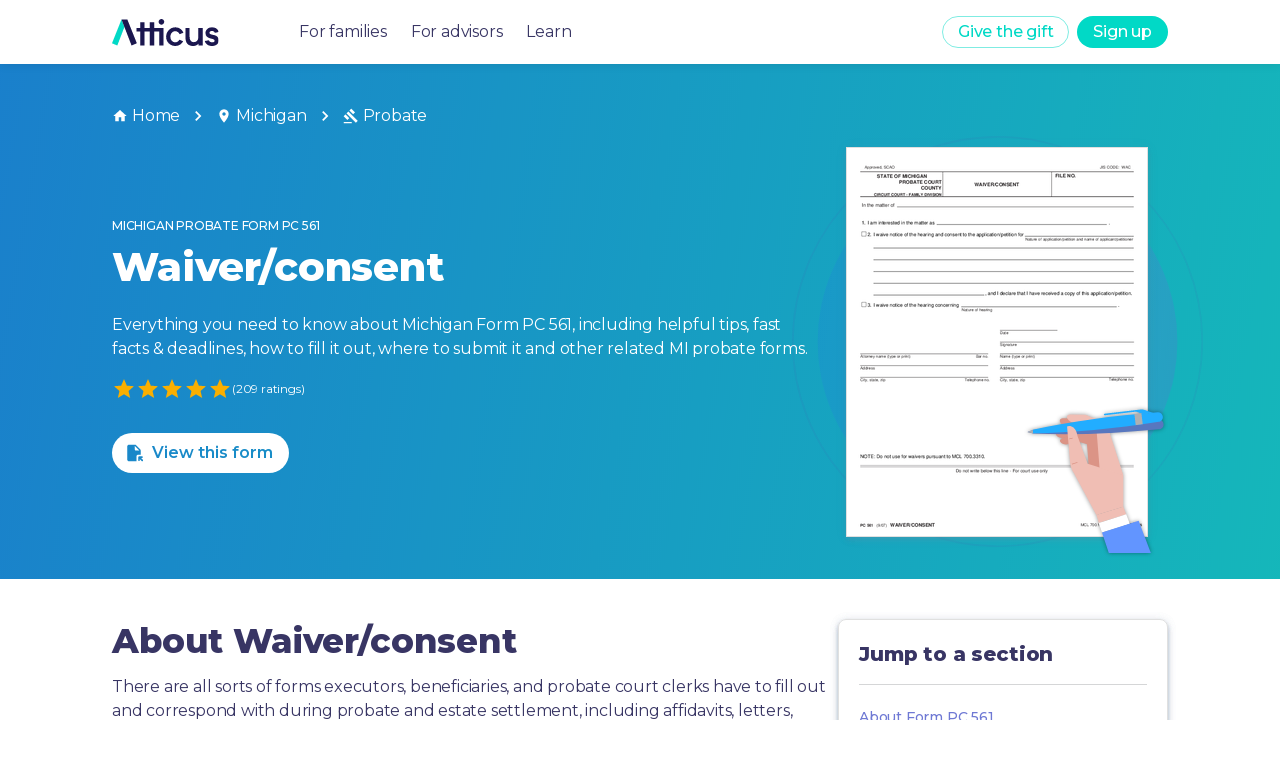

--- FILE ---
content_type: text/html
request_url: https://forms.weareatticus.com/michigan/probate/waiver-consent-pc-561-5039/
body_size: 69605
content:
<!DOCTYPE html><html lang="en"><head><meta charSet="utf-8"/><meta name="viewport" content="initial-scale=1, width=device-width"/><meta name="robots" content="all"/><link rel="canonical" href="https://forms.weareatticus.com/michigan/probate/waiver-consent-pc-561-5039/"/><script type="application/ld+json">[{"@context":"https://schema.org/","@type":"Article","@id":"cw-https://forms.weareatticus.com/michigan/probate/waiver-consent-pc-561-5039","mainEntityOfPage":{"@type":"WebPage","@id":"https://forms.weareatticus.com/michigan/probate/waiver-consent-pc-561-5039"},"headline":"Michigan Form PC 561 | Waiver/consent","url":"https://forms.weareatticus.com/michigan/probate/waiver-consent-pc-561-5039","image":["https://forms-cdn.weareatticus.com/thumbnail/united-states/michigan/waiver-consent_IqLPKjRW.png"],"description":"PC 561 is a Probate form for Michigan","aggregateRating":{"@type":"AggregateRating","ratingValue":4.54067,"bestRating":5,"reviewCount":209,"itemReviewed":{"@type":"MediaObject","name":"Michigan ","description":"A Probate form for Michigan","requiresSubscription":true}},"publisher":{"@type":"Organization","name":"Atticus","logo":"https://global-uploads.webflow.com/5e82d4fb26e96b0fc2bbaee1/5ea377d8c07d78b8a530b1ac_Atticus_logo%403x-p-500.png"},"author":{"@type":"Organization","name":"Atticus Forms","url":"https://forms.weareatticus.com"},"datePublished":"2022-10-18T02:26:52.000Z","dateModified":"2024-02-13T18:12:17.000Z","inLanguage":"en_US"},{"@context":"https://schema.org","@type":"BreadcrumbList","name":"Michigan Probate Form PC 561","itemListElement":[{"@type":"ListItem","position":1,"name":"Michigan","item":"https://forms.weareatticus.com/michigan"},{"@type":"ListItem","position":2,"name":"Probate","item":"https://forms.weareatticus.com/michigan/probate"},{"@type":"ListItem","position":3,"name":"PC 561"}]}]</script><meta name="description" content="PC 561 is a Probate form for Michigan"/><meta name="keywords" content="Details for Michigan Probate form "/><meta property="og:title" content="Michigan Form PC 561 | Waiver/consent"/><meta property="og:image" content="../../public/Atticus-Forms-App-OpenGraph.jpg"/><meta name="twitter:card" content="summary_large_image"/><meta name="twitter:site" content="@theatticusapp"/><meta name="twitter:title" content="Michigan Form PC 561 | Waiver/consent"/><meta name="twitter:description" content="PC 561 is a Probate form for Michigan"/><meta name="twitter:image" content="../../public/Atticus-Forms-App-Twitter.jpg"/><title>PC 561: Waiver/consent - Michigan | Atticus® Forms</title><meta name="next-head-count" content="15"/><link rel="preconnect" href="https://fonts.gstatic.com" crossorigin /><noscript data-n-css=""></noscript><script defer="" crossorigin="" nomodule="" src="/_next/static/chunks/polyfills-c67a75d1b6f99dc8.js"></script><script src="/_next/static/chunks/webpack-375bb1d246c693e5.js" defer="" crossorigin=""></script><script src="/_next/static/chunks/framework-5a67950cf3864079.js" defer="" crossorigin=""></script><script src="/_next/static/chunks/main-5f21e39f0fa4d048.js" defer="" crossorigin=""></script><script src="/_next/static/chunks/pages/_app-6c39ad59dfbf5e1f.js" defer="" crossorigin=""></script><script src="/_next/static/chunks/2cca2479-6fab877cc19ec150.js" defer="" crossorigin=""></script><script src="/_next/static/chunks/304-ca87f399025d4980.js" defer="" crossorigin=""></script><script src="/_next/static/chunks/129-8c8ebc0d69968e8a.js" defer="" crossorigin=""></script><script src="/_next/static/chunks/856-4132792ce5cf9806.js" defer="" crossorigin=""></script><script src="/_next/static/chunks/143-6781501d84854a40.js" defer="" crossorigin=""></script><script src="/_next/static/chunks/515-ee13305dad44f368.js" defer="" crossorigin=""></script><script src="/_next/static/chunks/10-70748fbf191b75eb.js" defer="" crossorigin=""></script><script src="/_next/static/chunks/293-f98faf1147dd1ef8.js" defer="" crossorigin=""></script><script src="/_next/static/chunks/977-fb757729bf6e88a7.js" defer="" crossorigin=""></script><script src="/_next/static/chunks/pages/%5BslugPositionOne%5D/%5BformTypeSlug%5D/%5BformSlug%5D-5f397fbdb8124fc6.js" defer="" crossorigin=""></script><script src="/_next/static/Dn3OCKynimtZ1GNKkOghW/_buildManifest.js" defer="" crossorigin=""></script><script src="/_next/static/Dn3OCKynimtZ1GNKkOghW/_ssgManifest.js" defer="" crossorigin=""></script><style data-emotion="css-global 0"></style><style data-emotion="css-global pw2oap">html{-webkit-font-smoothing:antialiased;-moz-osx-font-smoothing:grayscale;box-sizing:border-box;-webkit-text-size-adjust:100%;}*,*::before,*::after{box-sizing:inherit;}strong,b{font-weight:700;}body{margin:0;color:rgba(45, 42, 92, 0.95);font-size:16px;font-style:normal;font-weight:400;line-height:24px;letter-spacing:-0.2px;font-family:"Montserrat","Helvetica","Arial",sans-serif;background-color:#fff;}@media print{body{background-color:#FFFFFF;}}body::backdrop{background-color:#fff;}</style><style data-emotion="css 8d97to 1ljrn6j fwkkgb a0y2e3 hboir5 8atqhb 15xb5ie 1sb9fsf uyftve 1la4md5 1srdsab 1gqdsbj k008qs 1bgrwi0 q2vxhb csffzd 1iwaovx 1oglb1z kxox3z vubbuv 21j3lb m6ljh4 hrdz0x 1wxaqej 1yao0d nhb8h9 i6kou9 ex010a 5xigzu 3mf706 1k33q06 14srjrv bq9q7g 1tjfxsz 91hmj2 nv6kqo ge6mhd 1ipqyij ykqdxu 13m1if9 1cw4hi4 1lppkbp 1hcef0i 1l6c7y9 925ntg 14pekd4 a4frdv em5dds zz3df0 10wcyjc v2kfba jo3ec3 r95l83 ih1vfr fjnwbv upe1zs 1y3iki8 1kr7nhk cvl5gu qp96d9 e66bh7 16lua0z 2ab2re 1u8nn47 jas282 17i6ua8 plqrbc k0sogd 15zs7h6 pc5hp8 bqql2k 15tgiih 352g3e 17n48ok e9c26y 8ngd8g 85471m 12hg7mn 17o5nyn hq3ybe 1fx8m19 u7qq7e 18lcbnd ermkpg tg33l 1fa2wtm 1npd0oe p9ijyz 1o5v9sd 1j9dmde i1tkpt 1c913l6 1oajr5q r3fdog 1qwx2rv xnpwzi orq8zk 1anid1y 1rgv4sm 1opizx1 3gd5vd 1is0qkf 1vvj01i 16fjyhw w1wbvw 42bxdy 1mcrrgt 1aeeb7v 17tg5i5 1s5g1ez 1uf1odf 12pcomo kopm25 nokt4 7dqfon 1hy9t21 1ijxh6g 13nxnzj 3uyerb wa1d28 qufuf9 cpj40v bbph6x 13ssd7l 1lej8ok 1xobzu4 1fcqn1s 1dzqk5h 1n3ukzx wxkepo 1wni49i i3su45 1aitahr 1bfvb8e 42d9s5 ufv3n9 1s2kh5k nn640c">.css-8d97to{width:100%;margin-left:auto;box-sizing:border-box;margin-right:auto;display:block;}.css-1ljrn6j{background-color:#fff;color:rgba(45, 42, 92, 0.95);-webkit-transition:box-shadow 300ms cubic-bezier(0.4, 0, 0.2, 1) 0ms;transition:box-shadow 300ms cubic-bezier(0.4, 0, 0.2, 1) 0ms;box-shadow:none;box-shadow:0px 2px 4px -1px rgba(116, 135, 164, 0.2),0px 4px 5px rgba(116, 135, 164, 0.14),0px 1px 10px rgba(116, 135, 164, 0.12);display:-webkit-box;display:-webkit-flex;display:-ms-flexbox;display:flex;-webkit-flex-direction:column;-ms-flex-direction:column;flex-direction:column;width:100%;box-sizing:border-box;-webkit-flex-shrink:0;-ms-flex-negative:0;flex-shrink:0;position:fixed;z-index:1100;top:0;left:auto;right:0;color:inherit;box-shadow:0px 0px 10px rgb(0 0 0 / 10%);}@media print{.css-1ljrn6j{position:absolute;}}.css-fwkkgb{width:100%;height:100%;background-color:rgba(0,0,0,0.5);position:fixed;left:0;right:0;}@media (min-width:900px){.css-fwkkgb{display:none;}}.css-a0y2e3{height:0;overflow:hidden;-webkit-transition:height 300ms cubic-bezier(0.4, 0, 0.2, 1) 0ms;transition:height 300ms cubic-bezier(0.4, 0, 0.2, 1) 0ms;visibility:hidden;}.css-hboir5{display:-webkit-box;display:-webkit-flex;display:-ms-flexbox;display:flex;width:100%;}.css-8atqhb{width:100%;}.css-15xb5ie{width:100%;background-color:white;left:0;right:0;padding:5rem 2.5rem 2.5rem 2.5rem;}.css-1sb9fsf{display:-webkit-box;display:-webkit-flex;display:-ms-flexbox;display:flex;-webkit-flex-direction:column;-ms-flex-direction:column;flex-direction:column;}.css-1sb9fsf>:not(style):not(style){margin:0;}.css-1sb9fsf>:not(style)~:not(style){margin-top:40px;}.css-uyftve{-webkit-text-decoration:none!IMPORTANT;text-decoration:none!IMPORTANT;}.css-1la4md5{margin:0;font-size:16px;font-style:normal;font-weight:400;line-height:24px;letter-spacing:-0.2px;color:rgba(45, 42, 92, 0.95);font-family:"Montserrat","Helvetica","Arial",sans-serif;font-weight:400;size:16px;}.css-1la4md5:hover{color:#01D9C6!IMPORTANT;}.css-1srdsab{position:relative;display:-webkit-box;display:-webkit-flex;display:-ms-flexbox;display:flex;-webkit-align-items:center;-webkit-box-align:center;-ms-flex-align:center;align-items:center;padding-left:16px;padding-right:16px;min-height:56px;color:#2D2A5C!IMPORTANT;margin:0 auto;width:1536px;display:-webkit-box;display:-webkit-flex;display:-ms-flexbox;display:flex;padding:0rem 4.5rem!IMPORTANT;}@media (min-width:600px){.css-1srdsab{padding-left:24px;padding-right:24px;}}@media (min-width:0px){@media (orientation: landscape){.css-1srdsab{min-height:48px;}}}@media (min-width:600px){.css-1srdsab{min-height:64px;}}@media (max-width:1535.95px){.css-1srdsab{width:1200px;}}@media (max-width:1199.95px){.css-1srdsab{width:900px;padding:0rem 2rem!IMPORTANT;}}@media (max-width:899.95px){.css-1srdsab{width:100vw;padding:0rem 1rem!IMPORTANT;}}.css-1srdsab a:hover{-webkit-text-decoration:none;text-decoration:none;}.css-1gqdsbj{display:-webkit-box;display:-webkit-flex;display:-ms-flexbox;display:flex;-webkit-flex-direction:row;-ms-flex-direction:row;flex-direction:row;-webkit-align-items:center;-webkit-box-align:center;-ms-flex-align:center;align-items:center;-webkit-flex:1;-ms-flex:1;flex:1;}.css-1gqdsbj>:not(style):not(style){margin:0;}.css-1gqdsbj>:not(style)~:not(style){margin-left:80px;}.css-k008qs{display:-webkit-box;display:-webkit-flex;display:-ms-flexbox;display:flex;}.css-1bgrwi0{height:27px;display:-webkit-box;display:-webkit-flex;display:-ms-flexbox;display:flex;}.css-q2vxhb{display:-webkit-box;display:-webkit-flex;display:-ms-flexbox;display:flex;-webkit-flex-direction:row;-ms-flex-direction:row;flex-direction:row;}.css-q2vxhb>:not(style):not(style){margin:0;}.css-q2vxhb>:not(style)~:not(style){margin-left:24px;}@media (max-width:899.95px){.css-q2vxhb{display:none!important;}}.css-csffzd{display:-webkit-box;display:-webkit-flex;display:-ms-flexbox;display:flex;-webkit-flex-direction:row;-ms-flex-direction:row;flex-direction:row;-webkit-align-items:center;-webkit-box-align:center;-ms-flex-align:center;align-items:center;}.css-csffzd>:not(style):not(style){margin:0;}.css-csffzd>:not(style)~:not(style){margin-left:8px;}.css-1iwaovx{display:-webkit-inline-box;display:-webkit-inline-flex;display:-ms-inline-flexbox;display:inline-flex;-webkit-align-items:center;-webkit-box-align:center;-ms-flex-align:center;align-items:center;-webkit-box-pack:center;-ms-flex-pack:center;-webkit-justify-content:center;justify-content:center;position:relative;box-sizing:border-box;-webkit-tap-highlight-color:transparent;background-color:transparent;outline:0;border:0;margin:0;border-radius:0;padding:0;cursor:pointer;-webkit-user-select:none;-moz-user-select:none;-ms-user-select:none;user-select:none;vertical-align:middle;-moz-appearance:none;-webkit-appearance:none;-webkit-text-decoration:none;text-decoration:none;color:inherit;font-family:"Montserrat","Helvetica","Arial",sans-serif;font-weight:500;font-size:0.875rem;line-height:1.75;text-transform:uppercase;min-width:64px;padding:5px 15px;border-radius:4px;-webkit-transition:background-color 250ms cubic-bezier(0.4, 0, 0.2, 1) 0ms,box-shadow 250ms cubic-bezier(0.4, 0, 0.2, 1) 0ms,border-color 250ms cubic-bezier(0.4, 0, 0.2, 1) 0ms,color 250ms cubic-bezier(0.4, 0, 0.2, 1) 0ms;transition:background-color 250ms cubic-bezier(0.4, 0, 0.2, 1) 0ms,box-shadow 250ms cubic-bezier(0.4, 0, 0.2, 1) 0ms,border-color 250ms cubic-bezier(0.4, 0, 0.2, 1) 0ms,color 250ms cubic-bezier(0.4, 0, 0.2, 1) 0ms;border:1px solid rgba(1, 217, 198, 0.5);color:rgba(1, 217, 198, 1);background-color:primary.main;border-radius:20px;text-transform:none;box-shadow:none;font-size:16px;height:32px;min-width:0px;}.css-1iwaovx::-moz-focus-inner{border-style:none;}.css-1iwaovx.Mui-disabled{pointer-events:none;cursor:default;}@media print{.css-1iwaovx{-webkit-print-color-adjust:exact;color-adjust:exact;}}.css-1iwaovx:hover{-webkit-text-decoration:none;text-decoration:none;background-color:rgba(1, 217, 198, 0.04);border:1px solid rgba(1, 217, 198, 1);}@media (hover: none){.css-1iwaovx:hover{background-color:transparent;}}.css-1iwaovx.Mui-disabled{color:rgba(0, 0, 0, 0.26);border:1px solid rgba(0, 0, 0, 0.12);}@media (max-width:899.95px){.css-1iwaovx{display:none!important;}}.css-1oglb1z{display:-webkit-inline-box;display:-webkit-inline-flex;display:-ms-inline-flexbox;display:inline-flex;-webkit-align-items:center;-webkit-box-align:center;-ms-flex-align:center;align-items:center;-webkit-box-pack:center;-ms-flex-pack:center;-webkit-justify-content:center;justify-content:center;position:relative;box-sizing:border-box;-webkit-tap-highlight-color:transparent;background-color:transparent;outline:0;border:0;margin:0;border-radius:0;padding:0;cursor:pointer;-webkit-user-select:none;-moz-user-select:none;-ms-user-select:none;user-select:none;vertical-align:middle;-moz-appearance:none;-webkit-appearance:none;-webkit-text-decoration:none;text-decoration:none;color:inherit;font-family:"Montserrat","Helvetica","Arial",sans-serif;font-weight:500;font-size:0.875rem;line-height:1.75;text-transform:uppercase;min-width:64px;padding:6px 16px;border-radius:4px;-webkit-transition:background-color 250ms cubic-bezier(0.4, 0, 0.2, 1) 0ms,box-shadow 250ms cubic-bezier(0.4, 0, 0.2, 1) 0ms,border-color 250ms cubic-bezier(0.4, 0, 0.2, 1) 0ms,color 250ms cubic-bezier(0.4, 0, 0.2, 1) 0ms;transition:background-color 250ms cubic-bezier(0.4, 0, 0.2, 1) 0ms,box-shadow 250ms cubic-bezier(0.4, 0, 0.2, 1) 0ms,border-color 250ms cubic-bezier(0.4, 0, 0.2, 1) 0ms,color 250ms cubic-bezier(0.4, 0, 0.2, 1) 0ms;color:#FFFFFF;background-color:rgba(1, 217, 198, 1);box-shadow:0px 3px 1px -2px rgba(0,0,0,0.2),0px 2px 2px 0px rgba(0,0,0,0.14),0px 1px 5px 0px rgba(0,0,0,0.12);background-color:primary.main;border-radius:20px;text-transform:none;box-shadow:none;font-size:16px;height:32px;min-width:0px;}.css-1oglb1z::-moz-focus-inner{border-style:none;}.css-1oglb1z.Mui-disabled{pointer-events:none;cursor:default;}@media print{.css-1oglb1z{-webkit-print-color-adjust:exact;color-adjust:exact;}}.css-1oglb1z:hover{-webkit-text-decoration:none;text-decoration:none;background-color:rgba(61, 172, 158, 1);box-shadow:0px 2px 4px -1px rgba(0,0,0,0.2),0px 4px 5px 0px rgba(0,0,0,0.14),0px 1px 10px 0px rgba(0,0,0,0.12);}@media (hover: none){.css-1oglb1z:hover{background-color:rgba(1, 217, 198, 1);}}.css-1oglb1z:active{box-shadow:0px 5px 5px -3px rgba(0,0,0,0.2),0px 8px 10px 1px rgba(0,0,0,0.14),0px 3px 14px 2px rgba(0,0,0,0.12);}.css-1oglb1z.Mui-focusVisible{box-shadow:0px 3px 5px -1px rgba(0,0,0,0.2),0px 6px 10px 0px rgba(0,0,0,0.14),0px 1px 18px 0px rgba(0,0,0,0.12);}.css-1oglb1z.Mui-disabled{color:rgba(0, 0, 0, 0.26);box-shadow:none;background-color:rgba(0, 0, 0, 0.12);}.css-1oglb1z:hover{background-color:rgba(128,236,227, 1);box-shadow:none;}.css-kxox3z{display:-webkit-inline-box;display:-webkit-inline-flex;display:-ms-inline-flexbox;display:inline-flex;-webkit-align-items:center;-webkit-box-align:center;-ms-flex-align:center;align-items:center;-webkit-box-pack:center;-ms-flex-pack:center;-webkit-justify-content:center;justify-content:center;position:relative;box-sizing:border-box;-webkit-tap-highlight-color:transparent;background-color:transparent;outline:0;border:0;margin:0;border-radius:0;padding:0;cursor:pointer;-webkit-user-select:none;-moz-user-select:none;-ms-user-select:none;user-select:none;vertical-align:middle;-moz-appearance:none;-webkit-appearance:none;-webkit-text-decoration:none;text-decoration:none;color:inherit;text-align:center;-webkit-flex:0 0 auto;-ms-flex:0 0 auto;flex:0 0 auto;font-size:1.5rem;padding:8px;border-radius:50%;overflow:visible;color:rgba(0, 0, 0, 0.54);-webkit-transition:background-color 150ms cubic-bezier(0.4, 0, 0.2, 1) 0ms;transition:background-color 150ms cubic-bezier(0.4, 0, 0.2, 1) 0ms;margin-left:-12px;padding:12px;font-size:1.75rem;display:none;}.css-kxox3z::-moz-focus-inner{border-style:none;}.css-kxox3z.Mui-disabled{pointer-events:none;cursor:default;}@media print{.css-kxox3z{-webkit-print-color-adjust:exact;color-adjust:exact;}}.css-kxox3z:hover{background-color:rgba(0, 0, 0, 0.04);}@media (hover: none){.css-kxox3z:hover{background-color:transparent;}}.css-kxox3z.Mui-disabled{background-color:transparent;color:rgba(0, 0, 0, 0.26);}.css-kxox3z.outlined{background-color:#FFFFFF;border:solid 1px;border-color:rgba(1, 217, 198, 1);}.css-kxox3z.outlined .MuiSvgIcon-root{color:rgba(1, 217, 198, 1);}.css-kxox3z.outlined:hover{background-color:#e0e0e0;}.css-kxox3z.inverse{background-color:rgba(1, 217, 198, 1);}.css-kxox3z.inverse .MuiSvgIcon-root{color:#FFFFFF;}.css-kxox3z.inverse:hover{background-color:rgba(128,236,227, 1);}.css-kxox3z.inverseSecondary{background-color:rgba(111, 121, 212, 1);}.css-kxox3z.inverseSecondary .MuiSvgIcon-root{color:#FFFFFF;}.css-kxox3z.inverseSecondary:hover{background-color:rgba(146, 146, 255, 1);}@media (max-width:899.95px){.css-kxox3z{display:-webkit-inline-box;display:-webkit-inline-flex;display:-ms-inline-flexbox;display:inline-flex;}}.css-vubbuv{-webkit-user-select:none;-moz-user-select:none;-ms-user-select:none;user-select:none;width:1em;height:1em;display:inline-block;fill:currentColor;-webkit-flex-shrink:0;-ms-flex-negative:0;flex-shrink:0;-webkit-transition:fill 200ms cubic-bezier(0.4, 0, 0.2, 1) 0ms;transition:fill 200ms cubic-bezier(0.4, 0, 0.2, 1) 0ms;font-size:1.5rem;}.css-21j3lb{padding-top:4rem;}@media (max-width:599.95px){.css-21j3lb{padding-top:3.5rem;}}.css-m6ljh4{box-sizing:border-box;-webkit-flex-direction:row;-ms-flex-direction:row;flex-direction:row;width:100%;display:-webkit-box;display:-webkit-flex;display:-ms-flexbox;display:flex;-webkit-box-pack:center;-ms-flex-pack:center;-webkit-justify-content:center;justify-content:center;background:linear-gradient(99.65deg, #1A7ECC -3.06%, #13CBB4 136.78%);min-height:32.1875rem;color:white;}@media (max-width:1199.95px){.css-m6ljh4{min-height:28.625rem;}}@media (max-width:899.95px){.css-m6ljh4{min-height:32.1875rem;}}.css-hrdz0x{box-sizing:border-box;display:-webkit-box;display:-webkit-flex;display:-ms-flexbox;display:flex;-webkit-box-flex-wrap:wrap;-webkit-flex-wrap:wrap;-ms-flex-wrap:wrap;flex-wrap:wrap;width:100%;-webkit-flex-direction:column;-ms-flex-direction:column;flex-direction:column;width:1536px;padding:2.5rem 4.5rem;display:-webkit-box;display:-webkit-flex;display:-ms-flexbox;display:flex;-webkit-box-pack:justify;-webkit-justify-content:space-between;justify-content:space-between;direction:column;}.css-hrdz0x>.MuiGrid-item{max-width:none;}@media (max-width:1535.95px){.css-hrdz0x{width:1200px;}}@media (max-width:1199.95px){.css-hrdz0x{width:900px;padding:2.5rem 2.5rem;}}@media (max-width:899.95px){.css-hrdz0x{width:100%;padding:2rem 1rem;}}.css-1wxaqej{box-sizing:border-box;margin:0;-webkit-flex-direction:row;-ms-flex-direction:row;flex-direction:row;}.css-1yao0d{margin:0;font-size:16px;font-style:normal;font-weight:400;line-height:24px;letter-spacing:-0.2px;color:rgba(45, 42, 92, 0.95);font-family:"Montserrat","Helvetica","Arial",sans-serif;font-weight:400;color:rgba(0, 0, 0, 0.6);color:#FFFFFF;}.css-nhb8h9{display:-webkit-box;display:-webkit-flex;display:-ms-flexbox;display:flex;-webkit-box-flex-wrap:wrap;-webkit-flex-wrap:wrap;-ms-flex-wrap:wrap;flex-wrap:wrap;-webkit-align-items:center;-webkit-box-align:center;-ms-flex-align:center;align-items:center;padding:0;margin:0;list-style:none;}.css-i6kou9{color:inherit;-webkit-text-decoration:none;text-decoration:none;}.css-i6kou9:hover{-webkit-text-decoration:underline;text-decoration:underline;cursor:pointer;}.css-ex010a{margin:0;font-size:16px;font-style:normal;font-weight:400;line-height:24px;letter-spacing:-0.2px;color:rgba(45, 42, 92, 0.95);font-family:"Montserrat","Helvetica","Arial",sans-serif;font-weight:400;display:-webkit-box;display:-webkit-flex;display:-ms-flexbox;display:flex;-webkit-align-items:center;-webkit-box-align:center;-ms-flex-align:center;align-items:center;color:inherit;}.css-5xigzu{-webkit-user-select:none;-moz-user-select:none;-ms-user-select:none;user-select:none;width:1em;height:1em;display:inline-block;fill:currentColor;-webkit-flex-shrink:0;-ms-flex-negative:0;flex-shrink:0;-webkit-transition:fill 200ms cubic-bezier(0.4, 0, 0.2, 1) 0ms;transition:fill 200ms cubic-bezier(0.4, 0, 0.2, 1) 0ms;font-size:inherit;margin-right:4px;}.css-3mf706{display:-webkit-box;display:-webkit-flex;display:-ms-flexbox;display:flex;-webkit-user-select:none;-moz-user-select:none;-ms-user-select:none;user-select:none;margin-left:8px;margin-right:8px;}.css-1k33q06{-webkit-user-select:none;-moz-user-select:none;-ms-user-select:none;user-select:none;width:1em;height:1em;display:inline-block;fill:currentColor;-webkit-flex-shrink:0;-ms-flex-negative:0;flex-shrink:0;-webkit-transition:fill 200ms cubic-bezier(0.4, 0, 0.2, 1) 0ms;transition:fill 200ms cubic-bezier(0.4, 0, 0.2, 1) 0ms;font-size:1.25rem;}.css-14srjrv{box-sizing:border-box;display:-webkit-box;display:-webkit-flex;display:-ms-flexbox;display:flex;-webkit-box-flex-wrap:wrap;-webkit-flex-wrap:wrap;-ms-flex-wrap:wrap;flex-wrap:wrap;width:100%;margin:0;-webkit-flex-direction:row;-ms-flex-direction:row;flex-direction:row;margin-top:-16px;width:calc(100% + 16px);margin-left:-16px;-webkit-flex:1;-ms-flex:1;flex:1;-webkit-box-flex-wrap:wrap-reverse;-webkit-flex-wrap:wrap-reverse;-ms-flex-wrap:wrap-reverse;flex-wrap:wrap-reverse;margin-top:0px;}.css-14srjrv>.MuiGrid-item{padding-top:16px;}.css-14srjrv>.MuiGrid-item{padding-left:16px;}.css-bq9q7g{box-sizing:border-box;display:-webkit-box;display:-webkit-flex;display:-ms-flexbox;display:flex;-webkit-box-flex-wrap:wrap;-webkit-flex-wrap:wrap;-ms-flex-wrap:wrap;flex-wrap:wrap;width:100%;margin:0;-webkit-flex-direction:column;-ms-flex-direction:column;flex-direction:column;-webkit-flex-basis:100%;-ms-flex-preferred-size:100%;flex-basis:100%;-webkit-box-flex:0;-webkit-flex-grow:0;-ms-flex-positive:0;flex-grow:0;max-width:100%;-webkit-box-pack:center;-ms-flex-pack:center;-webkit-justify-content:center;justify-content:center;}.css-bq9q7g>.MuiGrid-item{max-width:none;}@media (min-width:600px){.css-bq9q7g{-webkit-flex-basis:100%;-ms-flex-preferred-size:100%;flex-basis:100%;-webkit-box-flex:0;-webkit-flex-grow:0;-ms-flex-positive:0;flex-grow:0;max-width:100%;}}@media (min-width:900px){.css-bq9q7g{-webkit-flex-basis:66.666667%;-ms-flex-preferred-size:66.666667%;flex-basis:66.666667%;-webkit-box-flex:0;-webkit-flex-grow:0;-ms-flex-positive:0;flex-grow:0;max-width:66.666667%;}}@media (min-width:1200px){.css-bq9q7g{-webkit-flex-basis:66.666667%;-ms-flex-preferred-size:66.666667%;flex-basis:66.666667%;-webkit-box-flex:0;-webkit-flex-grow:0;-ms-flex-positive:0;flex-grow:0;max-width:66.666667%;}}@media (min-width:1536px){.css-bq9q7g{-webkit-flex-basis:66.666667%;-ms-flex-preferred-size:66.666667%;flex-basis:66.666667%;-webkit-box-flex:0;-webkit-flex-grow:0;-ms-flex-positive:0;flex-grow:0;max-width:66.666667%;}}.css-1tjfxsz{margin:0;font-weight:500;font-family:"Montserrat","Helvetica","Arial",sans-serif;font-size:0.75rem;line-height:2.66;text-transform:uppercase;margin-bottom:8px;color:white;}.css-91hmj2{margin:0;font-size:40px;font-style:normal;font-weight:800;line-height:52px;letter-spacing:-0.16px;color:rgba(45, 42, 92, 0.95);font-family:"Montserrat","Helvetica","Arial",sans-serif;margin-bottom:1.25rem!IMPORTANT;margin-bottom:32px;color:#FFFFFF;}@media (max-width:599.95px){.css-91hmj2{font-size:1.75rem;line-height:2.25rem;margin-bottom:1rem;}}.css-nv6kqo{margin:0;font-size:16px;font-style:normal;font-weight:400;line-height:24px;letter-spacing:-0.2px;color:rgba(45, 42, 92, 0.95);font-family:"Montserrat","Helvetica","Arial",sans-serif;font-weight:400;color:#FFFFFF;font-weight:400;margin-bottom:1rem;}.css-ge6mhd{margin-bottom:2rem;display:-webkit-box;display:-webkit-flex;display:-ms-flexbox;display:flex;-webkit-align-items:center;-webkit-box-align:center;-ms-flex-align:center;align-items:center;gap:0.5rem;}.css-1ipqyij{display:-webkit-inline-box;display:-webkit-inline-flex;display:-ms-inline-flexbox;display:inline-flex;position:relative;font-size:1.5rem;color:#faaf00;cursor:pointer;text-align:left;-webkit-tap-highlight-color:transparent;}.css-1ipqyij.Mui-disabled{opacity:0.38;pointer-events:none;}.css-1ipqyij.Mui-focusVisible .MuiRating-iconActive{outline:1px solid #999;}.css-1ipqyij .MuiRating-visuallyHidden{border:0;clip:rect(0 0 0 0);height:1px;margin:-1px;overflow:hidden;padding:0;position:absolute;white-space:nowrap;width:1px;}.css-ykqdxu{cursor:inherit;}.css-13m1if9{display:-webkit-box;display:-webkit-flex;display:-ms-flexbox;display:flex;-webkit-transition:-webkit-transform 150ms cubic-bezier(0.4, 0, 0.2, 1) 0ms;transition:transform 150ms cubic-bezier(0.4, 0, 0.2, 1) 0ms;pointer-events:none;}.css-1cw4hi4{-webkit-user-select:none;-moz-user-select:none;-ms-user-select:none;user-select:none;width:1em;height:1em;display:inline-block;fill:currentColor;-webkit-flex-shrink:0;-ms-flex-negative:0;flex-shrink:0;-webkit-transition:fill 200ms cubic-bezier(0.4, 0, 0.2, 1) 0ms;transition:fill 200ms cubic-bezier(0.4, 0, 0.2, 1) 0ms;font-size:inherit;}.css-1lppkbp{color:#FFFFFF;font-size:0.75rem;}.css-1hcef0i{display:-webkit-inline-box;display:-webkit-inline-flex;display:-ms-inline-flexbox;display:inline-flex;-webkit-align-items:center;-webkit-box-align:center;-ms-flex-align:center;align-items:center;-webkit-box-pack:center;-ms-flex-pack:center;-webkit-justify-content:center;justify-content:center;position:relative;box-sizing:border-box;-webkit-tap-highlight-color:transparent;background-color:transparent;outline:0;border:0;margin:0;border-radius:0;padding:0;cursor:pointer;-webkit-user-select:none;-moz-user-select:none;-ms-user-select:none;user-select:none;vertical-align:middle;-moz-appearance:none;-webkit-appearance:none;-webkit-text-decoration:none;text-decoration:none;color:inherit;font-family:"Montserrat","Helvetica","Arial",sans-serif;font-weight:500;font-size:0.875rem;line-height:1.75;text-transform:uppercase;min-width:64px;padding:6px 16px;border-radius:4px;-webkit-transition:background-color 250ms cubic-bezier(0.4, 0, 0.2, 1) 0ms,box-shadow 250ms cubic-bezier(0.4, 0, 0.2, 1) 0ms,border-color 250ms cubic-bezier(0.4, 0, 0.2, 1) 0ms,color 250ms cubic-bezier(0.4, 0, 0.2, 1) 0ms;transition:background-color 250ms cubic-bezier(0.4, 0, 0.2, 1) 0ms,box-shadow 250ms cubic-bezier(0.4, 0, 0.2, 1) 0ms,border-color 250ms cubic-bezier(0.4, 0, 0.2, 1) 0ms,color 250ms cubic-bezier(0.4, 0, 0.2, 1) 0ms;color:#FFFFFF;background-color:rgba(1, 217, 198, 1);box-shadow:0px 3px 1px -2px rgba(0,0,0,0.2),0px 2px 2px 0px rgba(0,0,0,0.14),0px 1px 5px 0px rgba(0,0,0,0.12);background-color:primary.main;border-radius:20px;text-transform:none;box-shadow:none;font-size:16px;background-color:#FFFFFF;color:#000000;mix-blend-mode:screen;font-weight:600;}.css-1hcef0i::-moz-focus-inner{border-style:none;}.css-1hcef0i.Mui-disabled{pointer-events:none;cursor:default;}@media print{.css-1hcef0i{-webkit-print-color-adjust:exact;color-adjust:exact;}}.css-1hcef0i:hover{-webkit-text-decoration:none;text-decoration:none;background-color:rgba(61, 172, 158, 1);box-shadow:0px 2px 4px -1px rgba(0,0,0,0.2),0px 4px 5px 0px rgba(0,0,0,0.14),0px 1px 10px 0px rgba(0,0,0,0.12);}@media (hover: none){.css-1hcef0i:hover{background-color:rgba(1, 217, 198, 1);}}.css-1hcef0i:active{box-shadow:0px 5px 5px -3px rgba(0,0,0,0.2),0px 8px 10px 1px rgba(0,0,0,0.14),0px 3px 14px 2px rgba(0,0,0,0.12);}.css-1hcef0i.Mui-focusVisible{box-shadow:0px 3px 5px -1px rgba(0,0,0,0.2),0px 6px 10px 0px rgba(0,0,0,0.14),0px 1px 18px 0px rgba(0,0,0,0.12);}.css-1hcef0i.Mui-disabled{color:rgba(0, 0, 0, 0.26);box-shadow:none;background-color:rgba(0, 0, 0, 0.12);}.css-1hcef0i:hover{background-color:rgba(128,236,227, 1);box-shadow:none;}@media (max-width:599.95px){.css-1hcef0i{width:100%;}}.css-1l6c7y9{display:inherit;margin-right:8px;margin-left:-4px;}.css-1l6c7y9>*:nth-of-type(1){font-size:20px;}.css-925ntg{box-sizing:border-box;display:-webkit-box;display:-webkit-flex;display:-ms-flexbox;display:flex;-webkit-box-flex-wrap:wrap;-webkit-flex-wrap:wrap;-ms-flex-wrap:wrap;flex-wrap:wrap;width:100%;margin:0;-webkit-flex-direction:row;-ms-flex-direction:row;flex-direction:row;-webkit-flex-basis:100%;-ms-flex-preferred-size:100%;flex-basis:100%;-webkit-box-flex:0;-webkit-flex-grow:0;-ms-flex-positive:0;flex-grow:0;max-width:100%;position:relative;display:-webkit-box;display:-webkit-flex;display:-ms-flexbox;display:flex;-webkit-box-pack:center;-ms-flex-pack:center;-webkit-justify-content:center;justify-content:center;-webkit-align-items:center;-webkit-box-align:center;-ms-flex-align:center;align-items:center;}@media (min-width:600px){.css-925ntg{-webkit-flex-basis:100%;-ms-flex-preferred-size:100%;flex-basis:100%;-webkit-box-flex:0;-webkit-flex-grow:0;-ms-flex-positive:0;flex-grow:0;max-width:100%;}}@media (min-width:900px){.css-925ntg{-webkit-flex-basis:33.333333%;-ms-flex-preferred-size:33.333333%;flex-basis:33.333333%;-webkit-box-flex:0;-webkit-flex-grow:0;-ms-flex-positive:0;flex-grow:0;max-width:33.333333%;}}@media (min-width:1200px){.css-925ntg{-webkit-flex-basis:33.333333%;-ms-flex-preferred-size:33.333333%;flex-basis:33.333333%;-webkit-box-flex:0;-webkit-flex-grow:0;-ms-flex-positive:0;flex-grow:0;max-width:33.333333%;}}@media (min-width:1536px){.css-925ntg{-webkit-flex-basis:33.333333%;-ms-flex-preferred-size:33.333333%;flex-basis:33.333333%;-webkit-box-flex:0;-webkit-flex-grow:0;-ms-flex-positive:0;flex-grow:0;max-width:33.333333%;}}@media (max-width:899.95px){.css-925ntg{margin-bottom:2rem;margin-top:2rem;}}.css-14pekd4{display:-webkit-box;display:-webkit-flex;display:-ms-flexbox;display:flex;-webkit-box-pack:center;-ms-flex-pack:center;-webkit-justify-content:center;justify-content:center;-webkit-align-items:center;-webkit-box-align:center;-ms-flex-align:center;align-items:center;max-width:345px;width:-webkit-fit-content;width:-moz-fit-content;width:fit-content;height:-webkit-fit-content;height:-moz-fit-content;height:fit-content;z-index:100;position:relative;-webkit-transition:all 0.2s ease-in-out!IMPORTANT;transition:all 0.2s ease-in-out!IMPORTANT;}.css-14pekd4:hover{scale:1.025;}.css-14pekd4:hover .form-hand{transform-origin:bottom right;-webkit-transform:rotate(45deg);-moz-transform:rotate(45deg);-ms-transform:rotate(45deg);transform:rotate(45deg);}.css-a4frdv{pointer-events:none;-webkit-transition:all 0.2s ease-in-out!IMPORTANT;transition:all 0.2s ease-in-out!IMPORTANT;-webkit-transform:rotate(0deg);-moz-transform:rotate(0deg);-ms-transform:rotate(0deg);transform:rotate(0deg);position:absolute;bottom:-1rem;right:-1rem;height:9rem;z-index:101;-webkit-filter:drop-shadow(0px 0px 2px rgb(0 0 0 / 0.4));filter:drop-shadow(0px 0px 2px rgb(0 0 0 / 0.4));}.css-a4frdv:hover{transform-origin:bottom right;-webkit-transform:rotate(45deg);-moz-transform:rotate(45deg);-ms-transform:rotate(45deg);transform:rotate(45deg);}.css-em5dds{display:-webkit-box;display:-webkit-flex;display:-ms-flexbox;display:flex;-webkit-align-items:center;-webkit-box-align:center;-ms-flex-align:center;align-items:center;-webkit-box-pack:center;-ms-flex-pack:center;-webkit-justify-content:center;justify-content:center;-webkit-transition:all 0.2s ease-in-out!IMPORTANT;transition:all 0.2s ease-in-out!IMPORTANT;}.css-em5dds:hover{scale:1.025;}.css-zz3df0{background-color:#fff;color:rgba(45, 42, 92, 0.95);-webkit-transition:box-shadow 300ms cubic-bezier(0.4, 0, 0.2, 1) 0ms;transition:box-shadow 300ms cubic-bezier(0.4, 0, 0.2, 1) 0ms;border-radius:4px;box-shadow:0px 2px 1px -1px rgba(0,0,0,0.2),0px 1px 1px 0px rgba(0,0,0,0.14),0px 1px 3px 0px rgba(0,0,0,0.12);box-shadow:0px 2px 4px -1px rgba(116, 135, 164, 0.2),0px 4px 5px rgba(116, 135, 164, 0.14),0px 1px 10px rgba(116, 135, 164, 0.12);overflow:hidden;border:1px solid #E0E0E0;box-sizing:border-box;border-radius:8px;box-shadow:0px 2px 4px -1px rgba(116, 135, 164, 0.2),0px 4px 5px rgba(116, 135, 164, 0.14),0px 1px 10px rgba(116, 135, 164, 0.12);width:inherit;object-fit:contain;border-radius:0px;overflow:hidden;display:-webkit-box;display:-webkit-flex;display:-ms-flexbox;display:flex;-webkit-box-pack:center;-ms-flex-pack:center;-webkit-justify-content:center;justify-content:center;-webkit-align-items:center;-webkit-box-align:center;-ms-flex-align:center;align-items:center;}.css-10wcyjc{display:-webkit-inline-box;display:-webkit-inline-flex;display:-ms-inline-flexbox;display:inline-flex;-webkit-align-items:center;-webkit-box-align:center;-ms-flex-align:center;align-items:center;-webkit-box-pack:center;-ms-flex-pack:center;-webkit-justify-content:center;justify-content:center;position:relative;box-sizing:border-box;-webkit-tap-highlight-color:transparent;background-color:transparent;outline:0;border:0;margin:0;border-radius:0;padding:0;cursor:pointer;-webkit-user-select:none;-moz-user-select:none;-ms-user-select:none;user-select:none;vertical-align:middle;-moz-appearance:none;-webkit-appearance:none;-webkit-text-decoration:none;text-decoration:none;color:inherit;display:block;text-align:inherit;border-radius:inherit;width:100%;display:-webkit-box;display:-webkit-flex;display:-ms-flexbox;display:flex;}.css-10wcyjc::-moz-focus-inner{border-style:none;}.css-10wcyjc.Mui-disabled{pointer-events:none;cursor:default;}@media print{.css-10wcyjc{-webkit-print-color-adjust:exact;color-adjust:exact;}}.css-10wcyjc:hover .MuiCardActionArea-focusHighlight{opacity:0.04;}@media (hover: none){.css-10wcyjc:hover .MuiCardActionArea-focusHighlight{opacity:0;}}.css-10wcyjc.Mui-focusVisible .MuiCardActionArea-focusHighlight{opacity:0.12;}.css-v2kfba{height:100%;width:100%;}.css-jo3ec3{overflow:hidden;pointer-events:none;position:absolute;top:0;right:0;bottom:0;left:0;border-radius:inherit;opacity:0;background-color:currentcolor;-webkit-transition:opacity 250ms cubic-bezier(0.4, 0, 0.2, 1) 0ms;transition:opacity 250ms cubic-bezier(0.4, 0, 0.2, 1) 0ms;}.css-r95l83{position:absolute;width:90%;height:auto;padding:0rem;border-radius:0.2rem;}@media (max-width:1535.95px){.css-r95l83{width:115%;}}@media (max-width:1199.95px){.css-r95l83{width:130%;}}@media (max-width:899.95px){.css-r95l83{max-width:30rem;width:100%;}}.css-ih1vfr{box-sizing:border-box;-webkit-flex-direction:row;-ms-flex-direction:row;flex-direction:row;width:100%;display:-webkit-box;display:-webkit-flex;display:-ms-flexbox;display:flex;-webkit-box-pack:center;-ms-flex-pack:center;-webkit-justify-content:center;justify-content:center;display:-webkit-box;display:-webkit-flex;display:-ms-flexbox;display:flex;}.css-fjnwbv{box-sizing:border-box;display:-webkit-box;display:-webkit-flex;display:-ms-flexbox;display:flex;-webkit-box-flex-wrap:wrap;-webkit-flex-wrap:wrap;-ms-flex-wrap:wrap;flex-wrap:wrap;width:100%;-webkit-flex-direction:column;-ms-flex-direction:column;flex-direction:column;width:1536px;padding:2.5rem 4.5rem;display:-webkit-box;display:-webkit-flex;display:-ms-flexbox;display:flex;-webkit-flex-direction:row;-ms-flex-direction:row;flex-direction:row;display:-webkit-box;display:-webkit-flex;display:-ms-flexbox;display:flex;gap:2rem;}.css-fjnwbv>.MuiGrid-item{max-width:none;}@media (max-width:1535.95px){.css-fjnwbv{width:1200px;}}@media (max-width:1199.95px){.css-fjnwbv{width:900px;padding:2.5rem 2.5rem;}}@media (max-width:899.95px){.css-fjnwbv{width:100%;padding:2rem 1rem;}}.css-upe1zs{-webkit-flex:1;-ms-flex:1;flex:1;}.css-1y3iki8>:nth-of-type(even){background:linear-gradient(90deg, rgba(255,255,255,1) 0%, rgba(248,248,248,1) 15%);}@media (max-width:899.95px){.css-1y3iki8>:nth-of-type(even){background:rgba(248,248,248,1);}}.css-1y3iki8>:first-of-type{padding-top:0rem;}.css-1y3iki8 .MuiTypography-h2{margin-bottom:0.75rem;}.css-1y3iki8 .MuiTypography-h3{margin-bottom:0.75rem;}.css-1y3iki8 .MuiTypography-h4{margin-bottom:0.75rem;}.css-1kr7nhk{padding:3rem 1rem 3rem 10rem;margin:0rem -1rem 0rem -10rem;border-radius:1rem;}@media (max-width:899.95px){.css-1kr7nhk{padding:3rem 1rem;margin:0rem -1rem;border-radius:0rem;}}.css-1kr7nhk>.MuiTypography-h2::before{display:block;margin-top:-6rem;height:6rem;visibility:hidden;pointer-events:none;content:' ';}.css-cvl5gu{-youbkit-touch-callout:none;-youbkit-user-select:none;-moz-user-select:none;-ms-user-select:none;-webkit-user-select:none;-moz-user-select:none;-ms-user-select:none;user-select:none;}.css-qp96d9{margin:0;font-size:34px;font-style:normal;font-weight:800;line-height:44px;letter-spacing:-0.16px;color:rgba(45, 42, 92, 0.95);font-family:"Montserrat","Helvetica","Arial",sans-serif;margin-bottom:20px;scroll-margin-top:6rem;}@media (max-width:599.95px){.css-qp96d9{font-size:1.5rem;line-height:2rem;}}.css-e66bh7 a{font-weight:700;color:rgba(111, 121, 212, 1);}.css-e66bh7 a:hover{color:rgba(146, 146, 255, 1);}.css-e66bh7 ul li p{margin-bottom:0.75rem!IMPORTANT;}.css-e66bh7 ol li p{margin-bottom:0.75rem!IMPORTANT;}.css-e66bh7>:last-child{margin-bottom:0rem!IMPORTANT;}.css-e66bh7>.MuiTypography-h1{margin-bottom:1.25rem;}.css-e66bh7>.MuiTypography-h2{margin-bottom:1rem;}.css-e66bh7>.MuiTypography-h3,.css-e66bh7>.MuiTypography-h4,.css-e66bh7>.MuiTypography-h5{margin-bottom:0.75rem;}.css-e66bh7>.MuiTypography-h6{margin-bottom:0.5rem;}.css-e66bh7>.MuiTypography-body1{margin-bottom:1.5rem;}.css-e66bh7>.MuiTypography-body2{margin-bottom:1.25rem;}.css-16lua0z{margin:0;font-size:16px;font-style:normal;font-weight:400;line-height:24px;letter-spacing:-0.2px;color:rgba(45, 42, 92, 0.95);font-family:"Montserrat","Helvetica","Arial",sans-serif;font-weight:400;overflow-wrap:break-word;word-wrap:break-word;-ms-word-break:break-all;word-break:break-word;}@media (max-width:599.95px){.css-16lua0z{white-space:pre-wrap;-webkit-hyphens:auto;-moz-hyphens:auto;-ms-hyphens:auto;hyphens:auto;-ms-hyphens:auto;-moz-hyphens:auto;-webkit-hyphens:auto;}}.css-2ab2re{margin:0;font-size:28px;font-style:normal;font-weight:800;line-height:36px;letter-spacing:-0.16px;color:rgba(45, 42, 92, 0.95);font-family:"Montserrat","Helvetica","Arial",sans-serif;}@media (max-width:599.95px){.css-2ab2re{font-size:1.25rem;line-height:1.75rem;margin-bottom:0.5rem;}}.css-1u8nn47{display:-webkit-box;display:-webkit-flex;display:-ms-flexbox;display:flex;gap:3rem;}@media (max-width:1535.95px){.css-1u8nn47{gap:2.5rem;}}@media (max-width:1199.95px){.css-1u8nn47{gap:0rem;-webkit-flex-direction:column;-ms-flex-direction:column;flex-direction:column;width:50%;}}@media (max-width:899.95px){.css-1u8nn47{margin:0 auto;}}@media (max-width:599.95px){.css-1u8nn47{-webkit-flex-direction:column;-ms-flex-direction:column;flex-direction:column;width:100%;}}.css-jas282{display:-webkit-box;display:-webkit-flex;display:-ms-flexbox;display:flex;-webkit-box-pack:start;-ms-flex-pack:start;-webkit-justify-content:flex-start;justify-content:flex-start;-webkit-flex-direction:column;-ms-flex-direction:column;flex-direction:column;}@media (max-width:899.95px){.css-jas282{margin-bottom:1rem;}}.css-17i6ua8{width:18.125rem;margin-bottom:0.5rem;height:auto;}@media (max-width:899.95px){.css-17i6ua8{width:100%;}}.css-plqrbc a{font-weight:700;color:rgba(111, 121, 212, 1);}.css-plqrbc a:hover{color:rgba(146, 146, 255, 1);}.css-plqrbc ul li p{margin-bottom:0.75rem!IMPORTANT;}.css-plqrbc ol li p{margin-bottom:0.75rem!IMPORTANT;}.css-k0sogd{-webkit-flex:1;-ms-flex:1;flex:1;display:-webkit-box;display:-webkit-flex;display:-ms-flexbox;display:flex;-webkit-flex-direction:column;-ms-flex-direction:column;flex-direction:column;}.css-15zs7h6{width:4rem;margin-bottom:1rem;height:0.25rem;background:rgba(111, 121, 212, 1);}.css-pc5hp8{margin:0;font-size:24px;font-style:normal;font-weight:800;line-height:32px;letter-spacing:-0.16px;color:rgba(45, 42, 92, 0.95);font-family:"Montserrat","Helvetica","Arial",sans-serif;margin-bottom:0.5rem;font-size:1.5rem;}@media (max-width:599.95px){.css-pc5hp8{font-size:1rem;line-height:1.5rem;margin-bottom:0.5rem;}}.css-bqql2k{display:-webkit-inline-box;display:-webkit-inline-flex;display:-ms-inline-flexbox;display:inline-flex;-webkit-align-items:center;-webkit-box-align:center;-ms-flex-align:center;align-items:center;-webkit-box-pack:center;-ms-flex-pack:center;-webkit-justify-content:center;justify-content:center;position:relative;box-sizing:border-box;-webkit-tap-highlight-color:transparent;background-color:transparent;outline:0;border:0;margin:0;border-radius:0;padding:0;cursor:pointer;-webkit-user-select:none;-moz-user-select:none;-ms-user-select:none;user-select:none;vertical-align:middle;-moz-appearance:none;-webkit-appearance:none;-webkit-text-decoration:none;text-decoration:none;color:inherit;font-family:"Montserrat","Helvetica","Arial",sans-serif;font-weight:500;font-size:0.875rem;line-height:1.75;text-transform:uppercase;min-width:64px;padding:6px 16px;border-radius:4px;-webkit-transition:background-color 250ms cubic-bezier(0.4, 0, 0.2, 1) 0ms,box-shadow 250ms cubic-bezier(0.4, 0, 0.2, 1) 0ms,border-color 250ms cubic-bezier(0.4, 0, 0.2, 1) 0ms,color 250ms cubic-bezier(0.4, 0, 0.2, 1) 0ms;transition:background-color 250ms cubic-bezier(0.4, 0, 0.2, 1) 0ms,box-shadow 250ms cubic-bezier(0.4, 0, 0.2, 1) 0ms,border-color 250ms cubic-bezier(0.4, 0, 0.2, 1) 0ms,color 250ms cubic-bezier(0.4, 0, 0.2, 1) 0ms;color:#FFFFFF;background-color:rgba(1, 217, 198, 1);box-shadow:0px 3px 1px -2px rgba(0,0,0,0.2),0px 2px 2px 0px rgba(0,0,0,0.14),0px 1px 5px 0px rgba(0,0,0,0.12);background-color:primary.main;border-radius:20px;text-transform:none;box-shadow:none;font-size:16px;margin-top:1.5rem;width:50%;background:linear-gradient(120.89deg, #734ED2 0%, #5E78E7 83.84%);color:white!IMPORTANT;}.css-bqql2k::-moz-focus-inner{border-style:none;}.css-bqql2k.Mui-disabled{pointer-events:none;cursor:default;}@media print{.css-bqql2k{-webkit-print-color-adjust:exact;color-adjust:exact;}}.css-bqql2k:hover{-webkit-text-decoration:none;text-decoration:none;background-color:rgba(61, 172, 158, 1);box-shadow:0px 2px 4px -1px rgba(0,0,0,0.2),0px 4px 5px 0px rgba(0,0,0,0.14),0px 1px 10px 0px rgba(0,0,0,0.12);}@media (hover: none){.css-bqql2k:hover{background-color:rgba(1, 217, 198, 1);}}.css-bqql2k:active{box-shadow:0px 5px 5px -3px rgba(0,0,0,0.2),0px 8px 10px 1px rgba(0,0,0,0.14),0px 3px 14px 2px rgba(0,0,0,0.12);}.css-bqql2k.Mui-focusVisible{box-shadow:0px 3px 5px -1px rgba(0,0,0,0.2),0px 6px 10px 0px rgba(0,0,0,0.14),0px 1px 18px 0px rgba(0,0,0,0.12);}.css-bqql2k.Mui-disabled{color:rgba(0, 0, 0, 0.26);box-shadow:none;background-color:rgba(0, 0, 0, 0.12);}.css-bqql2k:hover{background-color:rgba(128,236,227, 1);box-shadow:none;}@media (max-width:899.95px){.css-bqql2k{width:100%;}}.css-15tgiih{background-color:#fff;color:rgba(45, 42, 92, 0.95);-webkit-transition:box-shadow 300ms cubic-bezier(0.4, 0, 0.2, 1) 0ms;transition:box-shadow 300ms cubic-bezier(0.4, 0, 0.2, 1) 0ms;border-radius:4px;box-shadow:none;box-shadow:0px 2px 4px -1px rgba(116, 135, 164, 0.2),0px 4px 5px rgba(116, 135, 164, 0.14),0px 1px 10px rgba(116, 135, 164, 0.12);background:linear-gradient(106.08deg, #D8D8FF -94.22%, #ECF9FF 108.81%);border-top-color:rgba(111, 121, 212, 1)!IMPORTANT;border-top:0.75rem solid;border-radius:0.5rem;padding:1.5rem;margin-bottom:2rem;}.css-352g3e{display:-webkit-box;display:-webkit-flex;display:-ms-flexbox;display:flex;-webkit-box-pack:center;-ms-flex-pack:center;-webkit-justify-content:center;justify-content:center;margin-bottom:1rem;}.css-17n48ok{margin:0;font-size:24px;font-style:normal;font-weight:800;line-height:32px;letter-spacing:-0.16px;color:rgba(45, 42, 92, 0.95);font-family:"Montserrat","Helvetica","Arial",sans-serif;margin-bottom:24px;text-align:center;font-size:1.5rem!IMPORTANT;line-height:2rem!IMPORTANT;}@media (max-width:599.95px){.css-17n48ok{font-size:1rem;line-height:1.5rem;margin-bottom:0.5rem;}}@media (max-width:599.95px){.css-17n48ok{margin-bottom:1rem!IMPORTANT;}}.css-e9c26y{padding:0 1.5rem 0 0;text-align:left;margin:0px;list-style-image:url('/assets/icons/listBullet.svg');}.css-e9c26y li{padding-left:1rem;}.css-e9c26y li>p{margin-bottom:1.5rem;}.css-e9c26y li:last-child{padding-bottom:0px;}.css-8ngd8g{margin-bottom:1rem;margin-top:1.25rem;}.css-8ngd8g .MuiAccordion-root{margin-bottom:1rem;border-radius:4px;}.css-8ngd8g .MuiAccordion-root:before{display:none!IMPORTANT;}.css-8ngd8g .MuiAccordion-root .MuiButtonBase-root{height:4rem;}.css-8ngd8g>:last-child{margin-bottom:0rem!IMPORTANT;}.css-85471m{background-color:#fff;color:rgba(45, 42, 92, 0.95);-webkit-transition:box-shadow 300ms cubic-bezier(0.4, 0, 0.2, 1) 0ms;transition:box-shadow 300ms cubic-bezier(0.4, 0, 0.2, 1) 0ms;border-radius:4px;box-shadow:0px 2px 1px -1px rgba(0,0,0,0.2),0px 1px 1px 0px rgba(0,0,0,0.14),0px 1px 3px 0px rgba(0,0,0,0.12);box-shadow:0px 2px 4px -1px rgba(116, 135, 164, 0.2),0px 4px 5px rgba(116, 135, 164, 0.14),0px 1px 10px rgba(116, 135, 164, 0.12);position:relative;-webkit-transition:margin 150ms cubic-bezier(0.4, 0, 0.2, 1) 0ms;transition:margin 150ms cubic-bezier(0.4, 0, 0.2, 1) 0ms;overflow-anchor:none;border-radius:0;}.css-85471m::before{position:absolute;left:0;top:-1px;right:0;height:1px;content:"";opacity:1;background-color:#D5D6D7;-webkit-transition:opacity 150ms cubic-bezier(0.4, 0, 0.2, 1) 0ms,background-color 150ms cubic-bezier(0.4, 0, 0.2, 1) 0ms;transition:opacity 150ms cubic-bezier(0.4, 0, 0.2, 1) 0ms,background-color 150ms cubic-bezier(0.4, 0, 0.2, 1) 0ms;}.css-85471m:first-of-type::before{display:none;}.css-85471m.Mui-expanded::before{opacity:0;}.css-85471m.Mui-expanded:first-of-type{margin-top:0;}.css-85471m.Mui-expanded:last-of-type{margin-bottom:0;}.css-85471m.Mui-expanded+.css-85471m.Mui-expanded::before{display:none;}.css-85471m.Mui-disabled{background-color:rgba(0, 0, 0, 0.12);}.css-85471m:first-of-type{border-top-left-radius:4px;border-top-right-radius:4px;}.css-85471m:last-of-type{border-bottom-left-radius:4px;border-bottom-right-radius:4px;}@supports (-ms-ime-align: auto){.css-85471m:last-of-type{border-bottom-left-radius:0;border-bottom-right-radius:0;}}.css-85471m.Mui-expanded{margin:16px 0;}.css-12hg7mn{display:-webkit-inline-box;display:-webkit-inline-flex;display:-ms-inline-flexbox;display:inline-flex;-webkit-align-items:center;-webkit-box-align:center;-ms-flex-align:center;align-items:center;-webkit-box-pack:center;-ms-flex-pack:center;-webkit-justify-content:center;justify-content:center;position:relative;box-sizing:border-box;-webkit-tap-highlight-color:transparent;background-color:transparent;outline:0;border:0;margin:0;border-radius:0;padding:0;cursor:pointer;-webkit-user-select:none;-moz-user-select:none;-ms-user-select:none;user-select:none;vertical-align:middle;-moz-appearance:none;-webkit-appearance:none;-webkit-text-decoration:none;text-decoration:none;color:inherit;display:-webkit-box;display:-webkit-flex;display:-ms-flexbox;display:flex;min-height:48px;padding:0px 16px;-webkit-transition:min-height 150ms cubic-bezier(0.4, 0, 0.2, 1) 0ms,background-color 150ms cubic-bezier(0.4, 0, 0.2, 1) 0ms;transition:min-height 150ms cubic-bezier(0.4, 0, 0.2, 1) 0ms,background-color 150ms cubic-bezier(0.4, 0, 0.2, 1) 0ms;height:100%!IMPORTANT;min-height:4rem;}.css-12hg7mn::-moz-focus-inner{border-style:none;}.css-12hg7mn.Mui-disabled{pointer-events:none;cursor:default;}@media print{.css-12hg7mn{-webkit-print-color-adjust:exact;color-adjust:exact;}}.css-12hg7mn.Mui-focusVisible{background-color:rgba(0, 0, 0, 0.12);}.css-12hg7mn.Mui-disabled{opacity:0.38;}.css-12hg7mn:hover:not(.Mui-disabled){cursor:pointer;}.css-12hg7mn.Mui-expanded{min-height:64px;}.css-17o5nyn{display:-webkit-box;display:-webkit-flex;display:-ms-flexbox;display:flex;-webkit-box-flex:1;-webkit-flex-grow:1;-ms-flex-positive:1;flex-grow:1;margin:12px 0;-webkit-transition:margin 150ms cubic-bezier(0.4, 0, 0.2, 1) 0ms;transition:margin 150ms cubic-bezier(0.4, 0, 0.2, 1) 0ms;}.css-17o5nyn.Mui-expanded{margin:20px 0;}.css-hq3ybe{margin:0;font-size:16px;font-style:normal;font-weight:400;line-height:24px;letter-spacing:-0.2px;color:rgba(45, 42, 92, 0.95);font-family:"Montserrat","Helvetica","Arial",sans-serif;font-weight:400;font-weight:600;}.css-1fx8m19{display:-webkit-box;display:-webkit-flex;display:-ms-flexbox;display:flex;color:rgba(0, 0, 0, 0.54);-webkit-transform:rotate(0deg);-moz-transform:rotate(0deg);-ms-transform:rotate(0deg);transform:rotate(0deg);-webkit-transition:-webkit-transform 150ms cubic-bezier(0.4, 0, 0.2, 1) 0ms;transition:transform 150ms cubic-bezier(0.4, 0, 0.2, 1) 0ms;}.css-1fx8m19.Mui-expanded{-webkit-transform:rotate(180deg);-moz-transform:rotate(180deg);-ms-transform:rotate(180deg);transform:rotate(180deg);}.css-u7qq7e{padding:8px 16px 16px;}.css-18lcbnd{margin-top:3rem;}.css-ermkpg{background-color:#fff;color:rgba(45, 42, 92, 0.95);-webkit-transition:box-shadow 300ms cubic-bezier(0.4, 0, 0.2, 1) 0ms;transition:box-shadow 300ms cubic-bezier(0.4, 0, 0.2, 1) 0ms;border-radius:4px;box-shadow:none;box-shadow:0px 2px 4px -1px rgba(116, 135, 164, 0.2),0px 4px 5px rgba(116, 135, 164, 0.14),0px 1px 10px rgba(116, 135, 164, 0.12);background-color:#F2F2FF;box-shadow:0px 0px 0px 1px #E0E0E0;border-radius:0.5rem;display:-webkit-box;display:-webkit-flex;display:-ms-flexbox;display:flex;gap:3rem;padding:2rem 3rem;}@media (max-width:1535.95px){.css-ermkpg{gap:2.5rem;padding:1.5rem;}}@media (max-width:1199.95px){.css-ermkpg{gap:1rem;}}@media (max-width:599.95px){.css-ermkpg{-webkit-flex-direction:column;-ms-flex-direction:column;flex-direction:column;-webkit-align-items:center;-webkit-box-align:center;-ms-flex-align:center;align-items:center;text-align:center;}}.css-tg33l{-webkit-flex:1;-ms-flex:1;flex:1;display:-webkit-box;display:-webkit-flex;display:-ms-flexbox;display:flex;-webkit-flex-direction:column;-ms-flex-direction:column;flex-direction:column;-webkit-box-pack:center;-ms-flex-pack:center;-webkit-justify-content:center;justify-content:center;}.css-1fa2wtm{margin:0;font-size:14px;font-style:normal;font-weight:400;line-height:24px;color:rgba(45, 42, 92, 0.95);font-family:"Montserrat","Helvetica","Arial",sans-serif;margin-bottom:1.25rem;font-weight:400;line-height:1.25rem;}.css-1npd0oe{display:-webkit-inline-box;display:-webkit-inline-flex;display:-ms-inline-flexbox;display:inline-flex;-webkit-align-items:center;-webkit-box-align:center;-ms-flex-align:center;align-items:center;-webkit-box-pack:center;-ms-flex-pack:center;-webkit-justify-content:center;justify-content:center;position:relative;box-sizing:border-box;-webkit-tap-highlight-color:transparent;background-color:transparent;outline:0;border:0;margin:0;border-radius:0;padding:0;cursor:pointer;-webkit-user-select:none;-moz-user-select:none;-ms-user-select:none;user-select:none;vertical-align:middle;-moz-appearance:none;-webkit-appearance:none;-webkit-text-decoration:none;text-decoration:none;color:inherit;font-family:"Montserrat","Helvetica","Arial",sans-serif;font-weight:500;font-size:0.875rem;line-height:1.75;text-transform:uppercase;min-width:64px;padding:6px 16px;border-radius:4px;-webkit-transition:background-color 250ms cubic-bezier(0.4, 0, 0.2, 1) 0ms,box-shadow 250ms cubic-bezier(0.4, 0, 0.2, 1) 0ms,border-color 250ms cubic-bezier(0.4, 0, 0.2, 1) 0ms,color 250ms cubic-bezier(0.4, 0, 0.2, 1) 0ms;transition:background-color 250ms cubic-bezier(0.4, 0, 0.2, 1) 0ms,box-shadow 250ms cubic-bezier(0.4, 0, 0.2, 1) 0ms,border-color 250ms cubic-bezier(0.4, 0, 0.2, 1) 0ms,color 250ms cubic-bezier(0.4, 0, 0.2, 1) 0ms;color:#FFFFFF;background-color:rgba(1, 217, 198, 1);box-shadow:0px 3px 1px -2px rgba(0,0,0,0.2),0px 2px 2px 0px rgba(0,0,0,0.14),0px 1px 5px 0px rgba(0,0,0,0.12);background-color:primary.main;border-radius:20px;text-transform:none;box-shadow:none;font-size:16px;width:-webkit-fit-content;width:-moz-fit-content;width:fit-content;}.css-1npd0oe::-moz-focus-inner{border-style:none;}.css-1npd0oe.Mui-disabled{pointer-events:none;cursor:default;}@media print{.css-1npd0oe{-webkit-print-color-adjust:exact;color-adjust:exact;}}.css-1npd0oe:hover{-webkit-text-decoration:none;text-decoration:none;background-color:rgba(61, 172, 158, 1);box-shadow:0px 2px 4px -1px rgba(0,0,0,0.2),0px 4px 5px 0px rgba(0,0,0,0.14),0px 1px 10px 0px rgba(0,0,0,0.12);}@media (hover: none){.css-1npd0oe:hover{background-color:rgba(1, 217, 198, 1);}}.css-1npd0oe:active{box-shadow:0px 5px 5px -3px rgba(0,0,0,0.2),0px 8px 10px 1px rgba(0,0,0,0.14),0px 3px 14px 2px rgba(0,0,0,0.12);}.css-1npd0oe.Mui-focusVisible{box-shadow:0px 3px 5px -1px rgba(0,0,0,0.2),0px 6px 10px 0px rgba(0,0,0,0.14),0px 1px 18px 0px rgba(0,0,0,0.12);}.css-1npd0oe.Mui-disabled{color:rgba(0, 0, 0, 0.26);box-shadow:none;background-color:rgba(0, 0, 0, 0.12);}.css-1npd0oe:hover{background-color:rgba(128,236,227, 1);box-shadow:none;}@media (max-width:599.95px){.css-1npd0oe{width:100%;}}@media (max-width:899.95px){.css-p9ijyz{display:none!important;}}.css-1o5v9sd{display:-webkit-box;display:-webkit-flex;display:-ms-flexbox;display:flex;-webkit-flex-direction:column;-ms-flex-direction:column;flex-direction:column;width:20.625rem;}.css-1o5v9sd>:not(style):not(style){margin:0;}.css-1o5v9sd>:not(style)~:not(style){margin-top:32px;}@media (max-width:1199.95px){.css-1o5v9sd{width:17.25rem;}}.css-1j9dmde{width:100%;border-radius:0.5rem;box-shadow:0px 2px 4px -1px rgb(116 135 164 / 20%),0px 4px 5px rgb(116 135 164 / 14%),0px 1px 10px rgb(116 135 164 / 12%);}.css-i1tkpt{background-color:#fff;color:rgba(45, 42, 92, 0.95);-webkit-transition:box-shadow 300ms cubic-bezier(0.4, 0, 0.2, 1) 0ms;transition:box-shadow 300ms cubic-bezier(0.4, 0, 0.2, 1) 0ms;border-radius:4px;box-shadow:0px 2px 1px -1px rgba(0,0,0,0.2),0px 1px 1px 0px rgba(0,0,0,0.14),0px 1px 3px 0px rgba(0,0,0,0.12);box-shadow:0px 2px 4px -1px rgba(116, 135, 164, 0.2),0px 4px 5px rgba(116, 135, 164, 0.14),0px 1px 10px rgba(116, 135, 164, 0.12);overflow:hidden;border:1px solid #E0E0E0;box-sizing:border-box;border-radius:8px;box-shadow:0px 2px 4px -1px rgba(116, 135, 164, 0.2),0px 4px 5px rgba(116, 135, 164, 0.14),0px 1px 10px rgba(116, 135, 164, 0.12);}.css-1c913l6{padding:16px;padding:1.25rem;}.css-1c913l6:last-child{padding-bottom:24px;}.css-1oajr5q{margin:0;font-size:20px;font-style:normal;font-weight:800;line-height:28px;letter-spacing:-0.16px;color:rgba(45, 42, 92, 0.95);font-family:"Montserrat","Helvetica","Arial",sans-serif;margin-bottom:0.35em;}.css-r3fdog{margin:0;-webkit-flex-shrink:0;-ms-flex-negative:0;flex-shrink:0;border-width:0;border-style:solid;border-color:#D5D6D7;border-bottom-width:thin;margin-top:1rem;margin-bottom:1rem;}.css-1qwx2rv{-youbkit-touch-callout:none;-youbkit-user-select:none;-moz-user-select:none;-ms-user-select:none;-webkit-user-select:none;-moz-user-select:none;-ms-user-select:none;user-select:none;}.css-1qwx2rv>*{display:block;line-height:2rem;-webkit-text-decoration:none;text-decoration:none;font-weight:500;color:rgba(78, 87, 170, 1);font-size:0.875rem;width:-webkit-fit-content;width:-moz-fit-content;width:fit-content;}.css-xnpwzi{-webkit-text-decoration:none;text-decoration:none;color:rgba(111, 121, 212, 1);font-weight:500;}.css-xnpwzi:hover{color:rgba(111, 121, 212, 1);-webkit-text-decoration:underline;text-decoration:underline;}.css-orq8zk{overflow:hidden;min-height:48px;-webkit-overflow-scrolling:touch;display:-webkit-box;display:-webkit-flex;display:-ms-flexbox;display:flex;}@media (max-width:599.95px){.css-orq8zk .MuiTabs-scrollButtons{display:none;}}.css-1anid1y{position:relative;display:inline-block;-webkit-flex:1 1 auto;-ms-flex:1 1 auto;flex:1 1 auto;white-space:nowrap;overflow-x:hidden;width:100%;}.css-1rgv4sm{display:-webkit-inline-box;display:-webkit-inline-flex;display:-ms-inline-flexbox;display:inline-flex;-webkit-align-items:center;-webkit-box-align:center;-ms-flex-align:center;align-items:center;-webkit-box-pack:center;-ms-flex-pack:center;-webkit-justify-content:center;justify-content:center;position:relative;box-sizing:border-box;-webkit-tap-highlight-color:transparent;background-color:transparent;outline:0;border:0;margin:0;border-radius:0;padding:0;cursor:pointer;-webkit-user-select:none;-moz-user-select:none;-ms-user-select:none;user-select:none;vertical-align:middle;-moz-appearance:none;-webkit-appearance:none;-webkit-text-decoration:none;text-decoration:none;color:inherit;font-family:"Montserrat","Helvetica","Arial",sans-serif;font-weight:500;font-size:0.875rem;line-height:1.25;text-transform:uppercase;max-width:none;min-width:90px;position:relative;min-height:48px;-webkit-flex-shrink:1;-ms-flex-negative:1;flex-shrink:1;padding:12px 16px;overflow:hidden;white-space:normal;text-align:center;-webkit-flex-direction:column;-ms-flex-direction:column;flex-direction:column;color:rgba(0, 0, 0, 0.6);-webkit-box-flex:1;-webkit-flex-grow:1;-ms-flex-positive:1;flex-grow:1;-webkit-flex-basis:0;-ms-flex-preferred-size:0;flex-basis:0;text-transform:capitalize;min-width:unset;}.css-1rgv4sm::-moz-focus-inner{border-style:none;}.css-1rgv4sm.Mui-disabled{pointer-events:none;cursor:default;}@media print{.css-1rgv4sm{-webkit-print-color-adjust:exact;color-adjust:exact;}}.css-1rgv4sm.Mui-selected{color:rgba(111, 121, 212, 1);}.css-1rgv4sm.Mui-disabled{color:rgba(0, 0, 0, 0.38);}.css-1opizx1{position:absolute;height:2px;bottom:0;width:100%;-webkit-transition:all 300ms cubic-bezier(0.4, 0, 0.2, 1) 0ms;transition:all 300ms cubic-bezier(0.4, 0, 0.2, 1) 0ms;background-color:rgba(111, 121, 212, 1);}.css-3gd5vd{list-style:none;margin:0;padding:0;position:relative;padding-top:8px;padding-bottom:8px;width:100%;padding-top:0px;}.css-1is0qkf{padding:20px 0;}.css-1vvj01i{-webkit-text-decoration:none;text-decoration:none;}.css-1vvj01i:hover{opacity:0.8;}.css-16fjyhw{display:-webkit-box;display:-webkit-flex;display:-ms-flexbox;display:flex;-webkit-box-pack:start;-ms-flex-pack:start;-webkit-justify-content:flex-start;justify-content:flex-start;-webkit-align-items:center;-webkit-box-align:center;-ms-flex-align:center;align-items:center;position:relative;-webkit-text-decoration:none;text-decoration:none;width:100%;box-sizing:border-box;text-align:left;padding-top:8px;padding-bottom:8px;padding-left:16px;padding-right:16px;-webkit-align-items:center;-webkit-box-align:center;-ms-flex-align:center;align-items:center;-webkit-box-pack:center;-ms-flex-pack:center;-webkit-justify-content:center;justify-content:center;padding:0px;gap:0.75rem;}.css-16fjyhw.Mui-focusVisible{background-color:rgba(0, 0, 0, 0.12);}.css-16fjyhw.Mui-selected{background-color:rgba(1, 217, 198, 0.08);}.css-16fjyhw.Mui-selected.Mui-focusVisible{background-color:rgba(1, 217, 198, 0.2);}.css-16fjyhw.Mui-disabled{opacity:0.38;}.css-16fjyhw not(:last-child){margin-right:1rem;}.css-w1wbvw{width:90px;height:60px;display:-webkit-box;display:-webkit-flex;display:-ms-flexbox;display:flex;-webkit-box-pack:center;-ms-flex-pack:center;-webkit-justify-content:center;justify-content:center;-webkit-align-items:center;-webkit-box-align:center;-ms-flex-align:center;align-items:center;}.css-42bxdy{width:90px;border-radius:0.5rem;}.css-1mcrrgt{overflow:hidden;text-overflow:ellipsis;word-break:break-word;display:-webkit-box;-webkit-line-clamp:3;-webkit-box-orient:vertical;-webkit-box-pack:center;-ms-flex-pack:center;-webkit-justify-content:center;justify-content:center;margin:0px;-webkit-flex:1;-ms-flex:1;flex:1;font-size:0.75rem!IMPORTANT;line-height:1.25rem!IMPORTANT;}.css-1aeeb7v{margin:0;font-size:14px;font-style:normal;font-weight:400;line-height:24px;color:rgba(45, 42, 92, 0.95);font-family:"Montserrat","Helvetica","Arial",sans-serif;font-weight:400;}.css-17tg5i5{margin:0;-webkit-flex-shrink:0;-ms-flex-negative:0;flex-shrink:0;border-width:0;border-style:solid;border-color:#D5D6D7;border-bottom-width:thin;}.css-1s5g1ez{display:-webkit-inline-box;display:-webkit-inline-flex;display:-ms-inline-flexbox;display:inline-flex;-webkit-align-items:center;-webkit-box-align:center;-ms-flex-align:center;align-items:center;-webkit-box-pack:center;-ms-flex-pack:center;-webkit-justify-content:center;justify-content:center;position:relative;box-sizing:border-box;-webkit-tap-highlight-color:transparent;background-color:transparent;outline:0;border:0;margin:0;border-radius:0;padding:0;cursor:pointer;-webkit-user-select:none;-moz-user-select:none;-ms-user-select:none;user-select:none;vertical-align:middle;-moz-appearance:none;-webkit-appearance:none;-webkit-text-decoration:none;text-decoration:none;color:inherit;font-family:"Montserrat","Helvetica","Arial",sans-serif;font-weight:500;font-size:0.8125rem;line-height:1.75;text-transform:uppercase;min-width:64px;padding:4px 10px;border-radius:4px;-webkit-transition:background-color 250ms cubic-bezier(0.4, 0, 0.2, 1) 0ms,box-shadow 250ms cubic-bezier(0.4, 0, 0.2, 1) 0ms,border-color 250ms cubic-bezier(0.4, 0, 0.2, 1) 0ms,color 250ms cubic-bezier(0.4, 0, 0.2, 1) 0ms;transition:background-color 250ms cubic-bezier(0.4, 0, 0.2, 1) 0ms,box-shadow 250ms cubic-bezier(0.4, 0, 0.2, 1) 0ms,border-color 250ms cubic-bezier(0.4, 0, 0.2, 1) 0ms,color 250ms cubic-bezier(0.4, 0, 0.2, 1) 0ms;color:#FFFFFF;background-color:rgba(1, 217, 198, 1);box-shadow:0px 3px 1px -2px rgba(0,0,0,0.2),0px 2px 2px 0px rgba(0,0,0,0.14),0px 1px 5px 0px rgba(0,0,0,0.12);width:100%;background-color:primary.main;border-radius:20px;text-transform:none;box-shadow:none;font-size:16px;-webkit-text-decoration:none;text-decoration:none;}.css-1s5g1ez::-moz-focus-inner{border-style:none;}.css-1s5g1ez.Mui-disabled{pointer-events:none;cursor:default;}@media print{.css-1s5g1ez{-webkit-print-color-adjust:exact;color-adjust:exact;}}.css-1s5g1ez:hover{-webkit-text-decoration:none;text-decoration:none;background-color:rgba(61, 172, 158, 1);box-shadow:0px 2px 4px -1px rgba(0,0,0,0.2),0px 4px 5px 0px rgba(0,0,0,0.14),0px 1px 10px 0px rgba(0,0,0,0.12);}@media (hover: none){.css-1s5g1ez:hover{background-color:rgba(1, 217, 198, 1);}}.css-1s5g1ez:active{box-shadow:0px 5px 5px -3px rgba(0,0,0,0.2),0px 8px 10px 1px rgba(0,0,0,0.14),0px 3px 14px 2px rgba(0,0,0,0.12);}.css-1s5g1ez.Mui-focusVisible{box-shadow:0px 3px 5px -1px rgba(0,0,0,0.2),0px 6px 10px 0px rgba(0,0,0,0.14),0px 1px 18px 0px rgba(0,0,0,0.12);}.css-1s5g1ez.Mui-disabled{color:rgba(0, 0, 0, 0.26);box-shadow:none;background-color:rgba(0, 0, 0, 0.12);}.css-1s5g1ez:hover{background-color:rgba(128,236,227, 1);box-shadow:none;}.css-1s5g1ez:hover{opacity:0.8;}.css-1uf1odf{margin:0;font:inherit;color:rgba(1, 217, 198, 1);-webkit-text-decoration:underline;text-decoration:underline;text-decoration-color:rgba(1, 217, 198, 0.4);}.css-1uf1odf:hover{text-decoration-color:inherit;}.css-12pcomo{display:block;-webkit-background-size:cover;background-size:cover;background-repeat:no-repeat;-webkit-background-position:center;background-position:center;width:100%;object-fit:cover;height:16rem;}.css-kopm25{margin:0;font-size:14px;font-style:normal;font-weight:400;line-height:24px;color:rgba(45, 42, 92, 0.95);font-family:"Montserrat","Helvetica","Arial",sans-serif;color:rgba(0, 0, 0, 0.6);font-weight:500;}.css-nokt4{margin:0;font:inherit;color:rgba(1, 217, 198, 1);-webkit-text-decoration:underline;text-decoration:underline;text-decoration-color:rgba(1, 217, 198, 0.4);margin:1.25rem 0rem 0.25rem 0rem;display:-webkit-box;display:-webkit-flex;display:-ms-flexbox;display:flex;-webkit-align-items:center;-webkit-box-align:center;-ms-flex-align:center;align-items:center;-webkit-text-decoration:none;text-decoration:none;}.css-nokt4:hover{text-decoration-color:inherit;}.css-nokt4 :hover{-webkit-text-decoration:none;text-decoration:none;color:rgba(111, 121, 212, 1);}.css-7dqfon{position:relative;display:-webkit-box;display:-webkit-flex;display:-ms-flexbox;display:flex;-webkit-align-items:center;-webkit-box-align:center;-ms-flex-align:center;align-items:center;-webkit-box-pack:center;-ms-flex-pack:center;-webkit-justify-content:center;justify-content:center;-webkit-flex-shrink:0;-ms-flex-negative:0;flex-shrink:0;width:40px;height:40px;font-family:"Montserrat","Helvetica","Arial",sans-serif;font-size:1.25rem;line-height:1;border-radius:50%;overflow:hidden;-webkit-user-select:none;-moz-user-select:none;-ms-user-select:none;user-select:none;width:32px;height:32px;margin-right:0.75rem;}.css-1hy9t21{width:100%;height:100%;text-align:center;object-fit:cover;color:transparent;text-indent:10000px;}.css-1ijxh6g{margin:0;font-size:16px;font-style:normal;font-weight:400;line-height:24px;letter-spacing:-0.2px;color:rgba(45, 42, 92, 0.95);font-family:"Montserrat","Helvetica","Arial",sans-serif;font-weight:400;font-weight:600;font-size:1rem;}.css-13nxnzj{display:-webkit-box;display:-webkit-flex;display:-ms-flexbox;display:flex;-webkit-align-items:center;-webkit-box-align:center;-ms-flex-align:center;align-items:center;padding:8px;padding:0 1.25rem 1.25rem 1.25rem;display:-webkit-box;display:-webkit-flex;display:-ms-flexbox;display:flex;-webkit-align-items:center;-webkit-box-align:center;-ms-flex-align:center;align-items:center;}.css-13nxnzj>:not(style)~:not(style){margin-left:8px;}.css-3uyerb{display:-webkit-inline-box;display:-webkit-inline-flex;display:-ms-inline-flexbox;display:inline-flex;-webkit-align-items:center;-webkit-box-align:center;-ms-flex-align:center;align-items:center;-webkit-box-pack:center;-ms-flex-pack:center;-webkit-justify-content:center;justify-content:center;position:relative;box-sizing:border-box;-webkit-tap-highlight-color:transparent;background-color:transparent;outline:0;border:0;margin:0;border-radius:0;padding:0;cursor:pointer;-webkit-user-select:none;-moz-user-select:none;-ms-user-select:none;user-select:none;vertical-align:middle;-moz-appearance:none;-webkit-appearance:none;-webkit-text-decoration:none;text-decoration:none;color:inherit;font-family:"Montserrat","Helvetica","Arial",sans-serif;font-weight:500;font-size:0.8125rem;line-height:1.75;text-transform:uppercase;min-width:64px;padding:4px 10px;border-radius:4px;-webkit-transition:background-color 250ms cubic-bezier(0.4, 0, 0.2, 1) 0ms,box-shadow 250ms cubic-bezier(0.4, 0, 0.2, 1) 0ms,border-color 250ms cubic-bezier(0.4, 0, 0.2, 1) 0ms,color 250ms cubic-bezier(0.4, 0, 0.2, 1) 0ms;transition:background-color 250ms cubic-bezier(0.4, 0, 0.2, 1) 0ms,box-shadow 250ms cubic-bezier(0.4, 0, 0.2, 1) 0ms,border-color 250ms cubic-bezier(0.4, 0, 0.2, 1) 0ms,color 250ms cubic-bezier(0.4, 0, 0.2, 1) 0ms;color:#FFFFFF;background-color:rgba(1, 217, 198, 1);box-shadow:0px 3px 1px -2px rgba(0,0,0,0.2),0px 2px 2px 0px rgba(0,0,0,0.14),0px 1px 5px 0px rgba(0,0,0,0.12);width:100%;background-color:primary.main;border-radius:20px;text-transform:none;box-shadow:none;font-size:16px;}.css-3uyerb::-moz-focus-inner{border-style:none;}.css-3uyerb.Mui-disabled{pointer-events:none;cursor:default;}@media print{.css-3uyerb{-webkit-print-color-adjust:exact;color-adjust:exact;}}.css-3uyerb:hover{-webkit-text-decoration:none;text-decoration:none;background-color:rgba(61, 172, 158, 1);box-shadow:0px 2px 4px -1px rgba(0,0,0,0.2),0px 4px 5px 0px rgba(0,0,0,0.14),0px 1px 10px 0px rgba(0,0,0,0.12);}@media (hover: none){.css-3uyerb:hover{background-color:rgba(1, 217, 198, 1);}}.css-3uyerb:active{box-shadow:0px 5px 5px -3px rgba(0,0,0,0.2),0px 8px 10px 1px rgba(0,0,0,0.14),0px 3px 14px 2px rgba(0,0,0,0.12);}.css-3uyerb.Mui-focusVisible{box-shadow:0px 3px 5px -1px rgba(0,0,0,0.2),0px 6px 10px 0px rgba(0,0,0,0.14),0px 1px 18px 0px rgba(0,0,0,0.12);}.css-3uyerb.Mui-disabled{color:rgba(0, 0, 0, 0.26);box-shadow:none;background-color:rgba(0, 0, 0, 0.12);}.css-3uyerb:hover{background-color:rgba(128,236,227, 1);box-shadow:none;}.css-wa1d28{display:none;-webkit-filter:drop-shadow(0px 0px 6px rgb(0,0,0, 0.2));filter:drop-shadow(0px 0px 6px rgb(0,0,0, 0.2));position:fixed;bottom:0rem;z-index:1200;pointer:cursor;will-change:filter;-webkit-transition:all .6s ease-out;transition:all .6s ease-out;}@media (max-width:899.95px){.css-wa1d28{display:block;}}.css-wa1d28:hover{-webkit-filter:drop-shadow(0px 0px 6px rgb(0,0,0,0.4));filter:drop-shadow(0px 0px 6px rgb(0,0,0,0.4));}.css-qufuf9{background:linear-gradient(106.08deg, #D8D8FF -94.22%, #ECF9FF 108.81%);height:4.5rem;width:100vw;padding-top:1rem;padding-bottom:1rem;display:-webkit-box;display:-webkit-flex;display:-ms-flexbox;display:flex;}.css-cpj40v{margin:0;font-size:16px;font-style:normal;font-weight:800;line-height:24px;letter-spacing:-0.16px;color:rgba(45, 42, 92, 0.95);font-family:"Montserrat","Helvetica","Arial",sans-serif;-webkit-flex:1;-ms-flex:1;flex:1;padding-left:1rem;display:-webkit-box;display:-webkit-flex;display:-ms-flexbox;display:flex;-webkit-align-items:center;-webkit-box-align:center;-ms-flex-align:center;align-items:center;}.css-bbph6x{width:8rem;display:block;}@media (max-width:599.95px){.css-bbph6x{width:6.5rem;}}.css-13ssd7l{width:5.25rem;position:fixed;bottom:0rem;right:1rem;}.css-1lej8ok{box-sizing:border-box;-webkit-flex-direction:row;-ms-flex-direction:row;flex-direction:row;width:100%;display:-webkit-box;display:-webkit-flex;display:-ms-flexbox;display:flex;-webkit-box-pack:center;-ms-flex-pack:center;-webkit-justify-content:center;justify-content:center;}.css-1xobzu4{box-sizing:border-box;display:-webkit-box;display:-webkit-flex;display:-ms-flexbox;display:flex;-webkit-box-flex-wrap:wrap;-webkit-flex-wrap:wrap;-ms-flex-wrap:wrap;flex-wrap:wrap;width:100%;-webkit-flex-direction:column;-ms-flex-direction:column;flex-direction:column;width:1536px;padding:2.5rem 4.5rem;display:-webkit-box;display:-webkit-flex;display:-ms-flexbox;display:flex;padding-top:0px!IMPORTANT;padding-bottom:0px!IMPORTANT;}.css-1xobzu4>.MuiGrid-item{max-width:none;}@media (max-width:1535.95px){.css-1xobzu4{width:1200px;}}@media (max-width:1199.95px){.css-1xobzu4{width:900px;padding:2.5rem 2.5rem;}}@media (max-width:899.95px){.css-1xobzu4{width:100%;padding:2rem 1rem;}}.css-1fcqn1s{box-sizing:border-box;display:-webkit-box;display:-webkit-flex;display:-ms-flexbox;display:flex;-webkit-box-flex-wrap:wrap;-webkit-flex-wrap:wrap;-ms-flex-wrap:wrap;flex-wrap:wrap;width:100%;-webkit-flex-direction:row;-ms-flex-direction:row;flex-direction:row;-webkit-box-pack:center;-ms-flex-pack:center;-webkit-justify-content:center;justify-content:center;width:100%;padding-top:3rem;padding-bottom:3rem;font-weight:400;font-size:14px;background-color:#fff;color:rgba(45, 42, 92, 0.95);}@media (max-width:899.95px){.css-1fcqn1s{padding-top:1rem;padding-bottom:9rem;}}.css-1dzqk5h{box-sizing:border-box;display:-webkit-box;display:-webkit-flex;display:-ms-flexbox;display:flex;-webkit-box-flex-wrap:wrap;-webkit-flex-wrap:wrap;-ms-flex-wrap:wrap;flex-wrap:wrap;width:100%;-webkit-flex-direction:row;-ms-flex-direction:row;flex-direction:row;-webkit-flex:1;-ms-flex:1;flex:1;display:-webkit-box;display:-webkit-flex;display:-ms-flexbox;display:flex;-webkit-align-content:baseline;-ms-flex-line-pack:baseline;align-content:baseline;}@media (max-width:899.95px){.css-1dzqk5h{-webkit-align-content:center;-ms-flex-line-pack:center;align-content:center;-webkit-flex-direction:row;-ms-flex-direction:row;flex-direction:row;}}.css-1n3ukzx{box-sizing:border-box;margin:0;-webkit-flex-direction:row;-ms-flex-direction:row;flex-direction:row;-webkit-flex-basis:33.333333%;-ms-flex-preferred-size:33.333333%;flex-basis:33.333333%;-webkit-box-flex:0;-webkit-flex-grow:0;-ms-flex-positive:0;flex-grow:0;max-width:33.333333%;-webkit-box-pack:start;-ms-flex-pack:start;-webkit-justify-content:flex-start;justify-content:flex-start;display:-webkit-box;display:-webkit-flex;display:-ms-flexbox;display:flex;margin-bottom:2rem;}@media (min-width:600px){.css-1n3ukzx{-webkit-flex-basis:33.333333%;-ms-flex-preferred-size:33.333333%;flex-basis:33.333333%;-webkit-box-flex:0;-webkit-flex-grow:0;-ms-flex-positive:0;flex-grow:0;max-width:33.333333%;}}@media (min-width:900px){.css-1n3ukzx{-webkit-flex-basis:100%;-ms-flex-preferred-size:100%;flex-basis:100%;-webkit-box-flex:0;-webkit-flex-grow:0;-ms-flex-positive:0;flex-grow:0;max-width:100%;}}@media (min-width:1200px){.css-1n3ukzx{-webkit-flex-basis:100%;-ms-flex-preferred-size:100%;flex-basis:100%;-webkit-box-flex:0;-webkit-flex-grow:0;-ms-flex-positive:0;flex-grow:0;max-width:100%;}}@media (min-width:1536px){.css-1n3ukzx{-webkit-flex-basis:100%;-ms-flex-preferred-size:100%;flex-basis:100%;-webkit-box-flex:0;-webkit-flex-grow:0;-ms-flex-positive:0;flex-grow:0;max-width:100%;}}@media (max-width:899.95px){.css-1n3ukzx{-webkit-align-self:center;-ms-flex-item-align:center;align-self:center;margin-bottom:0rem;}}.css-wxkepo{box-sizing:border-box;margin:0;-webkit-flex-direction:row;-ms-flex-direction:row;flex-direction:row;-webkit-flex-basis:66.666667%;-ms-flex-preferred-size:66.666667%;flex-basis:66.666667%;-webkit-box-flex:0;-webkit-flex-grow:0;-ms-flex-positive:0;flex-grow:0;max-width:66.666667%;-webkit-box-pack:start;-ms-flex-pack:start;-webkit-justify-content:flex-start;justify-content:flex-start;display:-webkit-box;display:-webkit-flex;display:-ms-flexbox;display:flex;}@media (min-width:600px){.css-wxkepo{-webkit-flex-basis:33.333333%;-ms-flex-preferred-size:33.333333%;flex-basis:33.333333%;-webkit-box-flex:0;-webkit-flex-grow:0;-ms-flex-positive:0;flex-grow:0;max-width:33.333333%;}}@media (min-width:900px){.css-wxkepo{-webkit-flex-basis:100%;-ms-flex-preferred-size:100%;flex-basis:100%;-webkit-box-flex:0;-webkit-flex-grow:0;-ms-flex-positive:0;flex-grow:0;max-width:100%;}}@media (min-width:1200px){.css-wxkepo{-webkit-flex-basis:100%;-ms-flex-preferred-size:100%;flex-basis:100%;-webkit-box-flex:0;-webkit-flex-grow:0;-ms-flex-positive:0;flex-grow:0;max-width:100%;}}@media (min-width:1536px){.css-wxkepo{-webkit-flex-basis:100%;-ms-flex-preferred-size:100%;flex-basis:100%;-webkit-box-flex:0;-webkit-flex-grow:0;-ms-flex-positive:0;flex-grow:0;max-width:100%;}}@media (max-width:899.95px){.css-wxkepo{-webkit-align-self:center;-ms-flex-item-align:center;align-self:center;-webkit-box-pack:center;-ms-flex-pack:center;-webkit-justify-content:center;justify-content:center;}}@media (max-width:599.95px){.css-wxkepo{-webkit-box-pack:end;-ms-flex-pack:end;-webkit-justify-content:flex-end;justify-content:flex-end;}}.css-1wni49i{display:inline;color:rgba(78, 87, 170, 1);}.css-i3su45{box-sizing:border-box;margin:0;-webkit-flex-direction:row;-ms-flex-direction:row;flex-direction:row;-webkit-flex-basis:100%;-ms-flex-preferred-size:100%;flex-basis:100%;-webkit-box-flex:0;-webkit-flex-grow:0;-ms-flex-positive:0;flex-grow:0;max-width:100%;display:-webkit-box;display:-webkit-flex;display:-ms-flexbox;display:flex;color:rgba(78, 87, 170, 1);-webkit-align-items:center;-webkit-box-align:center;-ms-flex-align:center;align-items:center;margin-left:-0.5rem;}@media (min-width:600px){.css-i3su45{-webkit-flex-basis:33.333333%;-ms-flex-preferred-size:33.333333%;flex-basis:33.333333%;-webkit-box-flex:0;-webkit-flex-grow:0;-ms-flex-positive:0;flex-grow:0;max-width:33.333333%;}}@media (min-width:900px){.css-i3su45{-webkit-flex-basis:100%;-ms-flex-preferred-size:100%;flex-basis:100%;-webkit-box-flex:0;-webkit-flex-grow:0;-ms-flex-positive:0;flex-grow:0;max-width:100%;}}@media (min-width:1200px){.css-i3su45{-webkit-flex-basis:100%;-ms-flex-preferred-size:100%;flex-basis:100%;-webkit-box-flex:0;-webkit-flex-grow:0;-ms-flex-positive:0;flex-grow:0;max-width:100%;}}@media (min-width:1536px){.css-i3su45{-webkit-flex-basis:100%;-ms-flex-preferred-size:100%;flex-basis:100%;-webkit-box-flex:0;-webkit-flex-grow:0;-ms-flex-positive:0;flex-grow:0;max-width:100%;}}@media (max-width:899.95px){.css-i3su45{-webkit-box-pack:end;-ms-flex-pack:end;-webkit-justify-content:flex-end;justify-content:flex-end;margin-left:0rem;margin-right:-0.5rem;}}.css-1aitahr{display:-webkit-inline-box;display:-webkit-inline-flex;display:-ms-inline-flexbox;display:inline-flex;-webkit-align-items:center;-webkit-box-align:center;-ms-flex-align:center;align-items:center;-webkit-box-pack:center;-ms-flex-pack:center;-webkit-justify-content:center;justify-content:center;position:relative;box-sizing:border-box;-webkit-tap-highlight-color:transparent;background-color:transparent;outline:0;border:0;margin:0;border-radius:0;padding:0;cursor:pointer;-webkit-user-select:none;-moz-user-select:none;-ms-user-select:none;user-select:none;vertical-align:middle;-moz-appearance:none;-webkit-appearance:none;-webkit-text-decoration:none;text-decoration:none;color:inherit;text-align:center;-webkit-flex:0 0 auto;-ms-flex:0 0 auto;flex:0 0 auto;font-size:1.5rem;padding:8px;border-radius:50%;overflow:visible;color:rgba(0, 0, 0, 0.54);-webkit-transition:background-color 150ms cubic-bezier(0.4, 0, 0.2, 1) 0ms;transition:background-color 150ms cubic-bezier(0.4, 0, 0.2, 1) 0ms;color:rgba(111, 121, 212, 1);margin-right:-0.25rem;}.css-1aitahr::-moz-focus-inner{border-style:none;}.css-1aitahr.Mui-disabled{pointer-events:none;cursor:default;}@media print{.css-1aitahr{-webkit-print-color-adjust:exact;color-adjust:exact;}}.css-1aitahr:hover{background-color:rgba(0, 0, 0, 0.04);}@media (hover: none){.css-1aitahr:hover{background-color:transparent;}}.css-1aitahr:hover{background-color:rgba(111, 121, 212, 0.04);}@media (hover: none){.css-1aitahr:hover{background-color:transparent;}}.css-1aitahr.Mui-disabled{background-color:transparent;color:rgba(0, 0, 0, 0.26);}.css-1aitahr.outlined{background-color:#FFFFFF;border:solid 1px;border-color:rgba(1, 217, 198, 1);}.css-1aitahr.outlined .MuiSvgIcon-root{color:rgba(1, 217, 198, 1);}.css-1aitahr.outlined:hover{background-color:#e0e0e0;}.css-1aitahr.inverse{background-color:rgba(1, 217, 198, 1);}.css-1aitahr.inverse .MuiSvgIcon-root{color:#FFFFFF;}.css-1aitahr.inverse:hover{background-color:rgba(128,236,227, 1);}.css-1aitahr.inverseSecondary{background-color:rgba(111, 121, 212, 1);}.css-1aitahr.inverseSecondary .MuiSvgIcon-root{color:#FFFFFF;}.css-1aitahr.inverseSecondary:hover{background-color:rgba(146, 146, 255, 1);}.css-1aitahr svg{font-size:1.25rem!IMPORTANT;}.css-1bfvb8e{box-sizing:border-box;display:-webkit-box;display:-webkit-flex;display:-ms-flexbox;display:flex;-webkit-box-flex-wrap:wrap;-webkit-flex-wrap:wrap;-ms-flex-wrap:wrap;flex-wrap:wrap;width:100%;margin:0;-webkit-flex-direction:row;-ms-flex-direction:row;flex-direction:row;color:rgba(45, 42, 92, 0.85);letter-spacing:-0.164429px;gap:2.5rem 0;}@media (min-width:600px){.css-1bfvb8e{-webkit-flex-basis:100%;-ms-flex-preferred-size:100%;flex-basis:100%;-webkit-box-flex:0;-webkit-flex-grow:0;-ms-flex-positive:0;flex-grow:0;max-width:100%;}}@media (min-width:900px){.css-1bfvb8e{-webkit-flex-basis:50%;-ms-flex-preferred-size:50%;flex-basis:50%;-webkit-box-flex:0;-webkit-flex-grow:0;-ms-flex-positive:0;flex-grow:0;max-width:50%;}}@media (min-width:1200px){.css-1bfvb8e{-webkit-flex-basis:50%;-ms-flex-preferred-size:50%;flex-basis:50%;-webkit-box-flex:0;-webkit-flex-grow:0;-ms-flex-positive:0;flex-grow:0;max-width:50%;}}@media (min-width:1536px){.css-1bfvb8e{-webkit-flex-basis:50%;-ms-flex-preferred-size:50%;flex-basis:50%;-webkit-box-flex:0;-webkit-flex-grow:0;-ms-flex-positive:0;flex-grow:0;max-width:50%;}}@media (max-width:899.95px){.css-1bfvb8e{margin-top:3rem;}}.css-42d9s5{box-sizing:border-box;display:-webkit-box;display:-webkit-flex;display:-ms-flexbox;display:flex;-webkit-box-flex-wrap:wrap;-webkit-flex-wrap:wrap;-ms-flex-wrap:wrap;flex-wrap:wrap;width:100%;margin:0;-webkit-flex-direction:column;-ms-flex-direction:column;flex-direction:column;-webkit-flex-basis:50%;-ms-flex-preferred-size:50%;flex-basis:50%;-webkit-box-flex:0;-webkit-flex-grow:0;-ms-flex-positive:0;flex-grow:0;max-width:50%;-webkit-align-items:center;-webkit-box-align:center;-ms-flex-align:center;align-items:center;}.css-42d9s5>.MuiGrid-item{max-width:none;}@media (min-width:600px){.css-42d9s5{-webkit-flex-basis:33.333333%;-ms-flex-preferred-size:33.333333%;flex-basis:33.333333%;-webkit-box-flex:0;-webkit-flex-grow:0;-ms-flex-positive:0;flex-grow:0;max-width:33.333333%;}}@media (min-width:900px){.css-42d9s5{-webkit-flex-basis:33.333333%;-ms-flex-preferred-size:33.333333%;flex-basis:33.333333%;-webkit-box-flex:0;-webkit-flex-grow:0;-ms-flex-positive:0;flex-grow:0;max-width:33.333333%;}}@media (min-width:1200px){.css-42d9s5{-webkit-flex-basis:33.333333%;-ms-flex-preferred-size:33.333333%;flex-basis:33.333333%;-webkit-box-flex:0;-webkit-flex-grow:0;-ms-flex-positive:0;flex-grow:0;max-width:33.333333%;}}@media (min-width:1536px){.css-42d9s5{-webkit-flex-basis:33.333333%;-ms-flex-preferred-size:33.333333%;flex-basis:33.333333%;-webkit-box-flex:0;-webkit-flex-grow:0;-ms-flex-positive:0;flex-grow:0;max-width:33.333333%;}}@media (max-width:899.95px){.css-42d9s5{-webkit-align-items:flex-start;-webkit-box-align:flex-start;-ms-flex-align:flex-start;align-items:flex-start;}}.css-42d9s5 a:hover{-webkit-text-decoration:none;text-decoration:none;}.css-ufv3n9{display:-webkit-box;display:-webkit-flex;display:-ms-flexbox;display:flex;-webkit-flex-direction:column;-ms-flex-direction:column;flex-direction:column;gap:0.75rem;}@media (max-width:899.95px){.css-ufv3n9{gap:0.5rem;}}.css-1s2kh5k{font-weight:600;font-size:1rem;text-transform:uppercase;}.css-nn640c{-webkit-text-decoration:none;text-decoration:none;color:inherit;}</style><style data-href="https://fonts.googleapis.com/css2?family=Montserrat:ital,wght@0,100;0,200;0,300;0,400;0,500;0,600;0,700;0,800;0,900;1,100;1,200;1,300;1,400;1,500;1,600;1,700;1,800;1,900&display=swap">@font-face{font-family:'Montserrat';font-style:italic;font-weight:100;font-display:swap;src:url(https://fonts.gstatic.com/s/montserrat/v31/JTUFjIg1_i6t8kCHKm459Wx7xQYXK0vOoz6jq6R8aXw.woff) format('woff')}@font-face{font-family:'Montserrat';font-style:italic;font-weight:200;font-display:swap;src:url(https://fonts.gstatic.com/s/montserrat/v31/JTUFjIg1_i6t8kCHKm459Wx7xQYXK0vOoz6jqyR9aXw.woff) format('woff')}@font-face{font-family:'Montserrat';font-style:italic;font-weight:300;font-display:swap;src:url(https://fonts.gstatic.com/s/montserrat/v31/JTUFjIg1_i6t8kCHKm459Wx7xQYXK0vOoz6jq_p9aXw.woff) format('woff')}@font-face{font-family:'Montserrat';font-style:italic;font-weight:400;font-display:swap;src:url(https://fonts.gstatic.com/s/montserrat/v31/JTUFjIg1_i6t8kCHKm459Wx7xQYXK0vOoz6jq6R9aXw.woff) format('woff')}@font-face{font-family:'Montserrat';font-style:italic;font-weight:500;font-display:swap;src:url(https://fonts.gstatic.com/s/montserrat/v31/JTUFjIg1_i6t8kCHKm459Wx7xQYXK0vOoz6jq5Z9aXw.woff) format('woff')}@font-face{font-family:'Montserrat';font-style:italic;font-weight:600;font-display:swap;src:url(https://fonts.gstatic.com/s/montserrat/v31/JTUFjIg1_i6t8kCHKm459Wx7xQYXK0vOoz6jq3p6aXw.woff) format('woff')}@font-face{font-family:'Montserrat';font-style:italic;font-weight:700;font-display:swap;src:url(https://fonts.gstatic.com/s/montserrat/v31/JTUFjIg1_i6t8kCHKm459Wx7xQYXK0vOoz6jq0N6aXw.woff) format('woff')}@font-face{font-family:'Montserrat';font-style:italic;font-weight:800;font-display:swap;src:url(https://fonts.gstatic.com/s/montserrat/v31/JTUFjIg1_i6t8kCHKm459Wx7xQYXK0vOoz6jqyR6aXw.woff) format('woff')}@font-face{font-family:'Montserrat';font-style:italic;font-weight:900;font-display:swap;src:url(https://fonts.gstatic.com/s/montserrat/v31/JTUFjIg1_i6t8kCHKm459Wx7xQYXK0vOoz6jqw16aXw.woff) format('woff')}@font-face{font-family:'Montserrat';font-style:normal;font-weight:100;font-display:swap;src:url(https://fonts.gstatic.com/s/montserrat/v31/JTUHjIg1_i6t8kCHKm4532VJOt5-QNFgpCtr6Uw9.woff) format('woff')}@font-face{font-family:'Montserrat';font-style:normal;font-weight:200;font-display:swap;src:url(https://fonts.gstatic.com/s/montserrat/v31/JTUHjIg1_i6t8kCHKm4532VJOt5-QNFgpCvr6Ew9.woff) format('woff')}@font-face{font-family:'Montserrat';font-style:normal;font-weight:300;font-display:swap;src:url(https://fonts.gstatic.com/s/montserrat/v31/JTUHjIg1_i6t8kCHKm4532VJOt5-QNFgpCs16Ew9.woff) format('woff')}@font-face{font-family:'Montserrat';font-style:normal;font-weight:400;font-display:swap;src:url(https://fonts.gstatic.com/s/montserrat/v31/JTUHjIg1_i6t8kCHKm4532VJOt5-QNFgpCtr6Ew9.woff) format('woff')}@font-face{font-family:'Montserrat';font-style:normal;font-weight:500;font-display:swap;src:url(https://fonts.gstatic.com/s/montserrat/v31/JTUHjIg1_i6t8kCHKm4532VJOt5-QNFgpCtZ6Ew9.woff) format('woff')}@font-face{font-family:'Montserrat';font-style:normal;font-weight:600;font-display:swap;src:url(https://fonts.gstatic.com/s/montserrat/v31/JTUHjIg1_i6t8kCHKm4532VJOt5-QNFgpCu170w9.woff) format('woff')}@font-face{font-family:'Montserrat';font-style:normal;font-weight:700;font-display:swap;src:url(https://fonts.gstatic.com/s/montserrat/v31/JTUHjIg1_i6t8kCHKm4532VJOt5-QNFgpCuM70w9.woff) format('woff')}@font-face{font-family:'Montserrat';font-style:normal;font-weight:800;font-display:swap;src:url(https://fonts.gstatic.com/s/montserrat/v31/JTUHjIg1_i6t8kCHKm4532VJOt5-QNFgpCvr70w9.woff) format('woff')}@font-face{font-family:'Montserrat';font-style:normal;font-weight:900;font-display:swap;src:url(https://fonts.gstatic.com/s/montserrat/v31/JTUHjIg1_i6t8kCHKm4532VJOt5-QNFgpCvC70w9.woff) format('woff')}@font-face{font-family:'Montserrat';font-style:italic;font-weight:100;font-display:swap;src:url(https://fonts.gstatic.com/s/montserrat/v31/JTUQjIg1_i6t8kCHKm459WxRxC7m0dR9pBOi.woff2) format('woff2');unicode-range:U+0460-052F,U+1C80-1C8A,U+20B4,U+2DE0-2DFF,U+A640-A69F,U+FE2E-FE2F}@font-face{font-family:'Montserrat';font-style:italic;font-weight:100;font-display:swap;src:url(https://fonts.gstatic.com/s/montserrat/v31/JTUQjIg1_i6t8kCHKm459WxRzS7m0dR9pBOi.woff2) format('woff2');unicode-range:U+0301,U+0400-045F,U+0490-0491,U+04B0-04B1,U+2116}@font-face{font-family:'Montserrat';font-style:italic;font-weight:100;font-display:swap;src:url(https://fonts.gstatic.com/s/montserrat/v31/JTUQjIg1_i6t8kCHKm459WxRxi7m0dR9pBOi.woff2) format('woff2');unicode-range:U+0102-0103,U+0110-0111,U+0128-0129,U+0168-0169,U+01A0-01A1,U+01AF-01B0,U+0300-0301,U+0303-0304,U+0308-0309,U+0323,U+0329,U+1EA0-1EF9,U+20AB}@font-face{font-family:'Montserrat';font-style:italic;font-weight:100;font-display:swap;src:url(https://fonts.gstatic.com/s/montserrat/v31/JTUQjIg1_i6t8kCHKm459WxRxy7m0dR9pBOi.woff2) format('woff2');unicode-range:U+0100-02BA,U+02BD-02C5,U+02C7-02CC,U+02CE-02D7,U+02DD-02FF,U+0304,U+0308,U+0329,U+1D00-1DBF,U+1E00-1E9F,U+1EF2-1EFF,U+2020,U+20A0-20AB,U+20AD-20C0,U+2113,U+2C60-2C7F,U+A720-A7FF}@font-face{font-family:'Montserrat';font-style:italic;font-weight:100;font-display:swap;src:url(https://fonts.gstatic.com/s/montserrat/v31/JTUQjIg1_i6t8kCHKm459WxRyS7m0dR9pA.woff2) format('woff2');unicode-range:U+0000-00FF,U+0131,U+0152-0153,U+02BB-02BC,U+02C6,U+02DA,U+02DC,U+0304,U+0308,U+0329,U+2000-206F,U+20AC,U+2122,U+2191,U+2193,U+2212,U+2215,U+FEFF,U+FFFD}@font-face{font-family:'Montserrat';font-style:italic;font-weight:200;font-display:swap;src:url(https://fonts.gstatic.com/s/montserrat/v31/JTUQjIg1_i6t8kCHKm459WxRxC7m0dR9pBOi.woff2) format('woff2');unicode-range:U+0460-052F,U+1C80-1C8A,U+20B4,U+2DE0-2DFF,U+A640-A69F,U+FE2E-FE2F}@font-face{font-family:'Montserrat';font-style:italic;font-weight:200;font-display:swap;src:url(https://fonts.gstatic.com/s/montserrat/v31/JTUQjIg1_i6t8kCHKm459WxRzS7m0dR9pBOi.woff2) format('woff2');unicode-range:U+0301,U+0400-045F,U+0490-0491,U+04B0-04B1,U+2116}@font-face{font-family:'Montserrat';font-style:italic;font-weight:200;font-display:swap;src:url(https://fonts.gstatic.com/s/montserrat/v31/JTUQjIg1_i6t8kCHKm459WxRxi7m0dR9pBOi.woff2) format('woff2');unicode-range:U+0102-0103,U+0110-0111,U+0128-0129,U+0168-0169,U+01A0-01A1,U+01AF-01B0,U+0300-0301,U+0303-0304,U+0308-0309,U+0323,U+0329,U+1EA0-1EF9,U+20AB}@font-face{font-family:'Montserrat';font-style:italic;font-weight:200;font-display:swap;src:url(https://fonts.gstatic.com/s/montserrat/v31/JTUQjIg1_i6t8kCHKm459WxRxy7m0dR9pBOi.woff2) format('woff2');unicode-range:U+0100-02BA,U+02BD-02C5,U+02C7-02CC,U+02CE-02D7,U+02DD-02FF,U+0304,U+0308,U+0329,U+1D00-1DBF,U+1E00-1E9F,U+1EF2-1EFF,U+2020,U+20A0-20AB,U+20AD-20C0,U+2113,U+2C60-2C7F,U+A720-A7FF}@font-face{font-family:'Montserrat';font-style:italic;font-weight:200;font-display:swap;src:url(https://fonts.gstatic.com/s/montserrat/v31/JTUQjIg1_i6t8kCHKm459WxRyS7m0dR9pA.woff2) format('woff2');unicode-range:U+0000-00FF,U+0131,U+0152-0153,U+02BB-02BC,U+02C6,U+02DA,U+02DC,U+0304,U+0308,U+0329,U+2000-206F,U+20AC,U+2122,U+2191,U+2193,U+2212,U+2215,U+FEFF,U+FFFD}@font-face{font-family:'Montserrat';font-style:italic;font-weight:300;font-display:swap;src:url(https://fonts.gstatic.com/s/montserrat/v31/JTUQjIg1_i6t8kCHKm459WxRxC7m0dR9pBOi.woff2) format('woff2');unicode-range:U+0460-052F,U+1C80-1C8A,U+20B4,U+2DE0-2DFF,U+A640-A69F,U+FE2E-FE2F}@font-face{font-family:'Montserrat';font-style:italic;font-weight:300;font-display:swap;src:url(https://fonts.gstatic.com/s/montserrat/v31/JTUQjIg1_i6t8kCHKm459WxRzS7m0dR9pBOi.woff2) format('woff2');unicode-range:U+0301,U+0400-045F,U+0490-0491,U+04B0-04B1,U+2116}@font-face{font-family:'Montserrat';font-style:italic;font-weight:300;font-display:swap;src:url(https://fonts.gstatic.com/s/montserrat/v31/JTUQjIg1_i6t8kCHKm459WxRxi7m0dR9pBOi.woff2) format('woff2');unicode-range:U+0102-0103,U+0110-0111,U+0128-0129,U+0168-0169,U+01A0-01A1,U+01AF-01B0,U+0300-0301,U+0303-0304,U+0308-0309,U+0323,U+0329,U+1EA0-1EF9,U+20AB}@font-face{font-family:'Montserrat';font-style:italic;font-weight:300;font-display:swap;src:url(https://fonts.gstatic.com/s/montserrat/v31/JTUQjIg1_i6t8kCHKm459WxRxy7m0dR9pBOi.woff2) format('woff2');unicode-range:U+0100-02BA,U+02BD-02C5,U+02C7-02CC,U+02CE-02D7,U+02DD-02FF,U+0304,U+0308,U+0329,U+1D00-1DBF,U+1E00-1E9F,U+1EF2-1EFF,U+2020,U+20A0-20AB,U+20AD-20C0,U+2113,U+2C60-2C7F,U+A720-A7FF}@font-face{font-family:'Montserrat';font-style:italic;font-weight:300;font-display:swap;src:url(https://fonts.gstatic.com/s/montserrat/v31/JTUQjIg1_i6t8kCHKm459WxRyS7m0dR9pA.woff2) format('woff2');unicode-range:U+0000-00FF,U+0131,U+0152-0153,U+02BB-02BC,U+02C6,U+02DA,U+02DC,U+0304,U+0308,U+0329,U+2000-206F,U+20AC,U+2122,U+2191,U+2193,U+2212,U+2215,U+FEFF,U+FFFD}@font-face{font-family:'Montserrat';font-style:italic;font-weight:400;font-display:swap;src:url(https://fonts.gstatic.com/s/montserrat/v31/JTUQjIg1_i6t8kCHKm459WxRxC7m0dR9pBOi.woff2) format('woff2');unicode-range:U+0460-052F,U+1C80-1C8A,U+20B4,U+2DE0-2DFF,U+A640-A69F,U+FE2E-FE2F}@font-face{font-family:'Montserrat';font-style:italic;font-weight:400;font-display:swap;src:url(https://fonts.gstatic.com/s/montserrat/v31/JTUQjIg1_i6t8kCHKm459WxRzS7m0dR9pBOi.woff2) format('woff2');unicode-range:U+0301,U+0400-045F,U+0490-0491,U+04B0-04B1,U+2116}@font-face{font-family:'Montserrat';font-style:italic;font-weight:400;font-display:swap;src:url(https://fonts.gstatic.com/s/montserrat/v31/JTUQjIg1_i6t8kCHKm459WxRxi7m0dR9pBOi.woff2) format('woff2');unicode-range:U+0102-0103,U+0110-0111,U+0128-0129,U+0168-0169,U+01A0-01A1,U+01AF-01B0,U+0300-0301,U+0303-0304,U+0308-0309,U+0323,U+0329,U+1EA0-1EF9,U+20AB}@font-face{font-family:'Montserrat';font-style:italic;font-weight:400;font-display:swap;src:url(https://fonts.gstatic.com/s/montserrat/v31/JTUQjIg1_i6t8kCHKm459WxRxy7m0dR9pBOi.woff2) format('woff2');unicode-range:U+0100-02BA,U+02BD-02C5,U+02C7-02CC,U+02CE-02D7,U+02DD-02FF,U+0304,U+0308,U+0329,U+1D00-1DBF,U+1E00-1E9F,U+1EF2-1EFF,U+2020,U+20A0-20AB,U+20AD-20C0,U+2113,U+2C60-2C7F,U+A720-A7FF}@font-face{font-family:'Montserrat';font-style:italic;font-weight:400;font-display:swap;src:url(https://fonts.gstatic.com/s/montserrat/v31/JTUQjIg1_i6t8kCHKm459WxRyS7m0dR9pA.woff2) format('woff2');unicode-range:U+0000-00FF,U+0131,U+0152-0153,U+02BB-02BC,U+02C6,U+02DA,U+02DC,U+0304,U+0308,U+0329,U+2000-206F,U+20AC,U+2122,U+2191,U+2193,U+2212,U+2215,U+FEFF,U+FFFD}@font-face{font-family:'Montserrat';font-style:italic;font-weight:500;font-display:swap;src:url(https://fonts.gstatic.com/s/montserrat/v31/JTUQjIg1_i6t8kCHKm459WxRxC7m0dR9pBOi.woff2) format('woff2');unicode-range:U+0460-052F,U+1C80-1C8A,U+20B4,U+2DE0-2DFF,U+A640-A69F,U+FE2E-FE2F}@font-face{font-family:'Montserrat';font-style:italic;font-weight:500;font-display:swap;src:url(https://fonts.gstatic.com/s/montserrat/v31/JTUQjIg1_i6t8kCHKm459WxRzS7m0dR9pBOi.woff2) format('woff2');unicode-range:U+0301,U+0400-045F,U+0490-0491,U+04B0-04B1,U+2116}@font-face{font-family:'Montserrat';font-style:italic;font-weight:500;font-display:swap;src:url(https://fonts.gstatic.com/s/montserrat/v31/JTUQjIg1_i6t8kCHKm459WxRxi7m0dR9pBOi.woff2) format('woff2');unicode-range:U+0102-0103,U+0110-0111,U+0128-0129,U+0168-0169,U+01A0-01A1,U+01AF-01B0,U+0300-0301,U+0303-0304,U+0308-0309,U+0323,U+0329,U+1EA0-1EF9,U+20AB}@font-face{font-family:'Montserrat';font-style:italic;font-weight:500;font-display:swap;src:url(https://fonts.gstatic.com/s/montserrat/v31/JTUQjIg1_i6t8kCHKm459WxRxy7m0dR9pBOi.woff2) format('woff2');unicode-range:U+0100-02BA,U+02BD-02C5,U+02C7-02CC,U+02CE-02D7,U+02DD-02FF,U+0304,U+0308,U+0329,U+1D00-1DBF,U+1E00-1E9F,U+1EF2-1EFF,U+2020,U+20A0-20AB,U+20AD-20C0,U+2113,U+2C60-2C7F,U+A720-A7FF}@font-face{font-family:'Montserrat';font-style:italic;font-weight:500;font-display:swap;src:url(https://fonts.gstatic.com/s/montserrat/v31/JTUQjIg1_i6t8kCHKm459WxRyS7m0dR9pA.woff2) format('woff2');unicode-range:U+0000-00FF,U+0131,U+0152-0153,U+02BB-02BC,U+02C6,U+02DA,U+02DC,U+0304,U+0308,U+0329,U+2000-206F,U+20AC,U+2122,U+2191,U+2193,U+2212,U+2215,U+FEFF,U+FFFD}@font-face{font-family:'Montserrat';font-style:italic;font-weight:600;font-display:swap;src:url(https://fonts.gstatic.com/s/montserrat/v31/JTUQjIg1_i6t8kCHKm459WxRxC7m0dR9pBOi.woff2) format('woff2');unicode-range:U+0460-052F,U+1C80-1C8A,U+20B4,U+2DE0-2DFF,U+A640-A69F,U+FE2E-FE2F}@font-face{font-family:'Montserrat';font-style:italic;font-weight:600;font-display:swap;src:url(https://fonts.gstatic.com/s/montserrat/v31/JTUQjIg1_i6t8kCHKm459WxRzS7m0dR9pBOi.woff2) format('woff2');unicode-range:U+0301,U+0400-045F,U+0490-0491,U+04B0-04B1,U+2116}@font-face{font-family:'Montserrat';font-style:italic;font-weight:600;font-display:swap;src:url(https://fonts.gstatic.com/s/montserrat/v31/JTUQjIg1_i6t8kCHKm459WxRxi7m0dR9pBOi.woff2) format('woff2');unicode-range:U+0102-0103,U+0110-0111,U+0128-0129,U+0168-0169,U+01A0-01A1,U+01AF-01B0,U+0300-0301,U+0303-0304,U+0308-0309,U+0323,U+0329,U+1EA0-1EF9,U+20AB}@font-face{font-family:'Montserrat';font-style:italic;font-weight:600;font-display:swap;src:url(https://fonts.gstatic.com/s/montserrat/v31/JTUQjIg1_i6t8kCHKm459WxRxy7m0dR9pBOi.woff2) format('woff2');unicode-range:U+0100-02BA,U+02BD-02C5,U+02C7-02CC,U+02CE-02D7,U+02DD-02FF,U+0304,U+0308,U+0329,U+1D00-1DBF,U+1E00-1E9F,U+1EF2-1EFF,U+2020,U+20A0-20AB,U+20AD-20C0,U+2113,U+2C60-2C7F,U+A720-A7FF}@font-face{font-family:'Montserrat';font-style:italic;font-weight:600;font-display:swap;src:url(https://fonts.gstatic.com/s/montserrat/v31/JTUQjIg1_i6t8kCHKm459WxRyS7m0dR9pA.woff2) format('woff2');unicode-range:U+0000-00FF,U+0131,U+0152-0153,U+02BB-02BC,U+02C6,U+02DA,U+02DC,U+0304,U+0308,U+0329,U+2000-206F,U+20AC,U+2122,U+2191,U+2193,U+2212,U+2215,U+FEFF,U+FFFD}@font-face{font-family:'Montserrat';font-style:italic;font-weight:700;font-display:swap;src:url(https://fonts.gstatic.com/s/montserrat/v31/JTUQjIg1_i6t8kCHKm459WxRxC7m0dR9pBOi.woff2) format('woff2');unicode-range:U+0460-052F,U+1C80-1C8A,U+20B4,U+2DE0-2DFF,U+A640-A69F,U+FE2E-FE2F}@font-face{font-family:'Montserrat';font-style:italic;font-weight:700;font-display:swap;src:url(https://fonts.gstatic.com/s/montserrat/v31/JTUQjIg1_i6t8kCHKm459WxRzS7m0dR9pBOi.woff2) format('woff2');unicode-range:U+0301,U+0400-045F,U+0490-0491,U+04B0-04B1,U+2116}@font-face{font-family:'Montserrat';font-style:italic;font-weight:700;font-display:swap;src:url(https://fonts.gstatic.com/s/montserrat/v31/JTUQjIg1_i6t8kCHKm459WxRxi7m0dR9pBOi.woff2) format('woff2');unicode-range:U+0102-0103,U+0110-0111,U+0128-0129,U+0168-0169,U+01A0-01A1,U+01AF-01B0,U+0300-0301,U+0303-0304,U+0308-0309,U+0323,U+0329,U+1EA0-1EF9,U+20AB}@font-face{font-family:'Montserrat';font-style:italic;font-weight:700;font-display:swap;src:url(https://fonts.gstatic.com/s/montserrat/v31/JTUQjIg1_i6t8kCHKm459WxRxy7m0dR9pBOi.woff2) format('woff2');unicode-range:U+0100-02BA,U+02BD-02C5,U+02C7-02CC,U+02CE-02D7,U+02DD-02FF,U+0304,U+0308,U+0329,U+1D00-1DBF,U+1E00-1E9F,U+1EF2-1EFF,U+2020,U+20A0-20AB,U+20AD-20C0,U+2113,U+2C60-2C7F,U+A720-A7FF}@font-face{font-family:'Montserrat';font-style:italic;font-weight:700;font-display:swap;src:url(https://fonts.gstatic.com/s/montserrat/v31/JTUQjIg1_i6t8kCHKm459WxRyS7m0dR9pA.woff2) format('woff2');unicode-range:U+0000-00FF,U+0131,U+0152-0153,U+02BB-02BC,U+02C6,U+02DA,U+02DC,U+0304,U+0308,U+0329,U+2000-206F,U+20AC,U+2122,U+2191,U+2193,U+2212,U+2215,U+FEFF,U+FFFD}@font-face{font-family:'Montserrat';font-style:italic;font-weight:800;font-display:swap;src:url(https://fonts.gstatic.com/s/montserrat/v31/JTUQjIg1_i6t8kCHKm459WxRxC7m0dR9pBOi.woff2) format('woff2');unicode-range:U+0460-052F,U+1C80-1C8A,U+20B4,U+2DE0-2DFF,U+A640-A69F,U+FE2E-FE2F}@font-face{font-family:'Montserrat';font-style:italic;font-weight:800;font-display:swap;src:url(https://fonts.gstatic.com/s/montserrat/v31/JTUQjIg1_i6t8kCHKm459WxRzS7m0dR9pBOi.woff2) format('woff2');unicode-range:U+0301,U+0400-045F,U+0490-0491,U+04B0-04B1,U+2116}@font-face{font-family:'Montserrat';font-style:italic;font-weight:800;font-display:swap;src:url(https://fonts.gstatic.com/s/montserrat/v31/JTUQjIg1_i6t8kCHKm459WxRxi7m0dR9pBOi.woff2) format('woff2');unicode-range:U+0102-0103,U+0110-0111,U+0128-0129,U+0168-0169,U+01A0-01A1,U+01AF-01B0,U+0300-0301,U+0303-0304,U+0308-0309,U+0323,U+0329,U+1EA0-1EF9,U+20AB}@font-face{font-family:'Montserrat';font-style:italic;font-weight:800;font-display:swap;src:url(https://fonts.gstatic.com/s/montserrat/v31/JTUQjIg1_i6t8kCHKm459WxRxy7m0dR9pBOi.woff2) format('woff2');unicode-range:U+0100-02BA,U+02BD-02C5,U+02C7-02CC,U+02CE-02D7,U+02DD-02FF,U+0304,U+0308,U+0329,U+1D00-1DBF,U+1E00-1E9F,U+1EF2-1EFF,U+2020,U+20A0-20AB,U+20AD-20C0,U+2113,U+2C60-2C7F,U+A720-A7FF}@font-face{font-family:'Montserrat';font-style:italic;font-weight:800;font-display:swap;src:url(https://fonts.gstatic.com/s/montserrat/v31/JTUQjIg1_i6t8kCHKm459WxRyS7m0dR9pA.woff2) format('woff2');unicode-range:U+0000-00FF,U+0131,U+0152-0153,U+02BB-02BC,U+02C6,U+02DA,U+02DC,U+0304,U+0308,U+0329,U+2000-206F,U+20AC,U+2122,U+2191,U+2193,U+2212,U+2215,U+FEFF,U+FFFD}@font-face{font-family:'Montserrat';font-style:italic;font-weight:900;font-display:swap;src:url(https://fonts.gstatic.com/s/montserrat/v31/JTUQjIg1_i6t8kCHKm459WxRxC7m0dR9pBOi.woff2) format('woff2');unicode-range:U+0460-052F,U+1C80-1C8A,U+20B4,U+2DE0-2DFF,U+A640-A69F,U+FE2E-FE2F}@font-face{font-family:'Montserrat';font-style:italic;font-weight:900;font-display:swap;src:url(https://fonts.gstatic.com/s/montserrat/v31/JTUQjIg1_i6t8kCHKm459WxRzS7m0dR9pBOi.woff2) format('woff2');unicode-range:U+0301,U+0400-045F,U+0490-0491,U+04B0-04B1,U+2116}@font-face{font-family:'Montserrat';font-style:italic;font-weight:900;font-display:swap;src:url(https://fonts.gstatic.com/s/montserrat/v31/JTUQjIg1_i6t8kCHKm459WxRxi7m0dR9pBOi.woff2) format('woff2');unicode-range:U+0102-0103,U+0110-0111,U+0128-0129,U+0168-0169,U+01A0-01A1,U+01AF-01B0,U+0300-0301,U+0303-0304,U+0308-0309,U+0323,U+0329,U+1EA0-1EF9,U+20AB}@font-face{font-family:'Montserrat';font-style:italic;font-weight:900;font-display:swap;src:url(https://fonts.gstatic.com/s/montserrat/v31/JTUQjIg1_i6t8kCHKm459WxRxy7m0dR9pBOi.woff2) format('woff2');unicode-range:U+0100-02BA,U+02BD-02C5,U+02C7-02CC,U+02CE-02D7,U+02DD-02FF,U+0304,U+0308,U+0329,U+1D00-1DBF,U+1E00-1E9F,U+1EF2-1EFF,U+2020,U+20A0-20AB,U+20AD-20C0,U+2113,U+2C60-2C7F,U+A720-A7FF}@font-face{font-family:'Montserrat';font-style:italic;font-weight:900;font-display:swap;src:url(https://fonts.gstatic.com/s/montserrat/v31/JTUQjIg1_i6t8kCHKm459WxRyS7m0dR9pA.woff2) format('woff2');unicode-range:U+0000-00FF,U+0131,U+0152-0153,U+02BB-02BC,U+02C6,U+02DA,U+02DC,U+0304,U+0308,U+0329,U+2000-206F,U+20AC,U+2122,U+2191,U+2193,U+2212,U+2215,U+FEFF,U+FFFD}@font-face{font-family:'Montserrat';font-style:normal;font-weight:100;font-display:swap;src:url(https://fonts.gstatic.com/s/montserrat/v31/JTUSjIg1_i6t8kCHKm459WRhyyTh89ZNpQ.woff2) format('woff2');unicode-range:U+0460-052F,U+1C80-1C8A,U+20B4,U+2DE0-2DFF,U+A640-A69F,U+FE2E-FE2F}@font-face{font-family:'Montserrat';font-style:normal;font-weight:100;font-display:swap;src:url(https://fonts.gstatic.com/s/montserrat/v31/JTUSjIg1_i6t8kCHKm459W1hyyTh89ZNpQ.woff2) format('woff2');unicode-range:U+0301,U+0400-045F,U+0490-0491,U+04B0-04B1,U+2116}@font-face{font-family:'Montserrat';font-style:normal;font-weight:100;font-display:swap;src:url(https://fonts.gstatic.com/s/montserrat/v31/JTUSjIg1_i6t8kCHKm459WZhyyTh89ZNpQ.woff2) format('woff2');unicode-range:U+0102-0103,U+0110-0111,U+0128-0129,U+0168-0169,U+01A0-01A1,U+01AF-01B0,U+0300-0301,U+0303-0304,U+0308-0309,U+0323,U+0329,U+1EA0-1EF9,U+20AB}@font-face{font-family:'Montserrat';font-style:normal;font-weight:100;font-display:swap;src:url(https://fonts.gstatic.com/s/montserrat/v31/JTUSjIg1_i6t8kCHKm459WdhyyTh89ZNpQ.woff2) format('woff2');unicode-range:U+0100-02BA,U+02BD-02C5,U+02C7-02CC,U+02CE-02D7,U+02DD-02FF,U+0304,U+0308,U+0329,U+1D00-1DBF,U+1E00-1E9F,U+1EF2-1EFF,U+2020,U+20A0-20AB,U+20AD-20C0,U+2113,U+2C60-2C7F,U+A720-A7FF}@font-face{font-family:'Montserrat';font-style:normal;font-weight:100;font-display:swap;src:url(https://fonts.gstatic.com/s/montserrat/v31/JTUSjIg1_i6t8kCHKm459WlhyyTh89Y.woff2) format('woff2');unicode-range:U+0000-00FF,U+0131,U+0152-0153,U+02BB-02BC,U+02C6,U+02DA,U+02DC,U+0304,U+0308,U+0329,U+2000-206F,U+20AC,U+2122,U+2191,U+2193,U+2212,U+2215,U+FEFF,U+FFFD}@font-face{font-family:'Montserrat';font-style:normal;font-weight:200;font-display:swap;src:url(https://fonts.gstatic.com/s/montserrat/v31/JTUSjIg1_i6t8kCHKm459WRhyyTh89ZNpQ.woff2) format('woff2');unicode-range:U+0460-052F,U+1C80-1C8A,U+20B4,U+2DE0-2DFF,U+A640-A69F,U+FE2E-FE2F}@font-face{font-family:'Montserrat';font-style:normal;font-weight:200;font-display:swap;src:url(https://fonts.gstatic.com/s/montserrat/v31/JTUSjIg1_i6t8kCHKm459W1hyyTh89ZNpQ.woff2) format('woff2');unicode-range:U+0301,U+0400-045F,U+0490-0491,U+04B0-04B1,U+2116}@font-face{font-family:'Montserrat';font-style:normal;font-weight:200;font-display:swap;src:url(https://fonts.gstatic.com/s/montserrat/v31/JTUSjIg1_i6t8kCHKm459WZhyyTh89ZNpQ.woff2) format('woff2');unicode-range:U+0102-0103,U+0110-0111,U+0128-0129,U+0168-0169,U+01A0-01A1,U+01AF-01B0,U+0300-0301,U+0303-0304,U+0308-0309,U+0323,U+0329,U+1EA0-1EF9,U+20AB}@font-face{font-family:'Montserrat';font-style:normal;font-weight:200;font-display:swap;src:url(https://fonts.gstatic.com/s/montserrat/v31/JTUSjIg1_i6t8kCHKm459WdhyyTh89ZNpQ.woff2) format('woff2');unicode-range:U+0100-02BA,U+02BD-02C5,U+02C7-02CC,U+02CE-02D7,U+02DD-02FF,U+0304,U+0308,U+0329,U+1D00-1DBF,U+1E00-1E9F,U+1EF2-1EFF,U+2020,U+20A0-20AB,U+20AD-20C0,U+2113,U+2C60-2C7F,U+A720-A7FF}@font-face{font-family:'Montserrat';font-style:normal;font-weight:200;font-display:swap;src:url(https://fonts.gstatic.com/s/montserrat/v31/JTUSjIg1_i6t8kCHKm459WlhyyTh89Y.woff2) format('woff2');unicode-range:U+0000-00FF,U+0131,U+0152-0153,U+02BB-02BC,U+02C6,U+02DA,U+02DC,U+0304,U+0308,U+0329,U+2000-206F,U+20AC,U+2122,U+2191,U+2193,U+2212,U+2215,U+FEFF,U+FFFD}@font-face{font-family:'Montserrat';font-style:normal;font-weight:300;font-display:swap;src:url(https://fonts.gstatic.com/s/montserrat/v31/JTUSjIg1_i6t8kCHKm459WRhyyTh89ZNpQ.woff2) format('woff2');unicode-range:U+0460-052F,U+1C80-1C8A,U+20B4,U+2DE0-2DFF,U+A640-A69F,U+FE2E-FE2F}@font-face{font-family:'Montserrat';font-style:normal;font-weight:300;font-display:swap;src:url(https://fonts.gstatic.com/s/montserrat/v31/JTUSjIg1_i6t8kCHKm459W1hyyTh89ZNpQ.woff2) format('woff2');unicode-range:U+0301,U+0400-045F,U+0490-0491,U+04B0-04B1,U+2116}@font-face{font-family:'Montserrat';font-style:normal;font-weight:300;font-display:swap;src:url(https://fonts.gstatic.com/s/montserrat/v31/JTUSjIg1_i6t8kCHKm459WZhyyTh89ZNpQ.woff2) format('woff2');unicode-range:U+0102-0103,U+0110-0111,U+0128-0129,U+0168-0169,U+01A0-01A1,U+01AF-01B0,U+0300-0301,U+0303-0304,U+0308-0309,U+0323,U+0329,U+1EA0-1EF9,U+20AB}@font-face{font-family:'Montserrat';font-style:normal;font-weight:300;font-display:swap;src:url(https://fonts.gstatic.com/s/montserrat/v31/JTUSjIg1_i6t8kCHKm459WdhyyTh89ZNpQ.woff2) format('woff2');unicode-range:U+0100-02BA,U+02BD-02C5,U+02C7-02CC,U+02CE-02D7,U+02DD-02FF,U+0304,U+0308,U+0329,U+1D00-1DBF,U+1E00-1E9F,U+1EF2-1EFF,U+2020,U+20A0-20AB,U+20AD-20C0,U+2113,U+2C60-2C7F,U+A720-A7FF}@font-face{font-family:'Montserrat';font-style:normal;font-weight:300;font-display:swap;src:url(https://fonts.gstatic.com/s/montserrat/v31/JTUSjIg1_i6t8kCHKm459WlhyyTh89Y.woff2) format('woff2');unicode-range:U+0000-00FF,U+0131,U+0152-0153,U+02BB-02BC,U+02C6,U+02DA,U+02DC,U+0304,U+0308,U+0329,U+2000-206F,U+20AC,U+2122,U+2191,U+2193,U+2212,U+2215,U+FEFF,U+FFFD}@font-face{font-family:'Montserrat';font-style:normal;font-weight:400;font-display:swap;src:url(https://fonts.gstatic.com/s/montserrat/v31/JTUSjIg1_i6t8kCHKm459WRhyyTh89ZNpQ.woff2) format('woff2');unicode-range:U+0460-052F,U+1C80-1C8A,U+20B4,U+2DE0-2DFF,U+A640-A69F,U+FE2E-FE2F}@font-face{font-family:'Montserrat';font-style:normal;font-weight:400;font-display:swap;src:url(https://fonts.gstatic.com/s/montserrat/v31/JTUSjIg1_i6t8kCHKm459W1hyyTh89ZNpQ.woff2) format('woff2');unicode-range:U+0301,U+0400-045F,U+0490-0491,U+04B0-04B1,U+2116}@font-face{font-family:'Montserrat';font-style:normal;font-weight:400;font-display:swap;src:url(https://fonts.gstatic.com/s/montserrat/v31/JTUSjIg1_i6t8kCHKm459WZhyyTh89ZNpQ.woff2) format('woff2');unicode-range:U+0102-0103,U+0110-0111,U+0128-0129,U+0168-0169,U+01A0-01A1,U+01AF-01B0,U+0300-0301,U+0303-0304,U+0308-0309,U+0323,U+0329,U+1EA0-1EF9,U+20AB}@font-face{font-family:'Montserrat';font-style:normal;font-weight:400;font-display:swap;src:url(https://fonts.gstatic.com/s/montserrat/v31/JTUSjIg1_i6t8kCHKm459WdhyyTh89ZNpQ.woff2) format('woff2');unicode-range:U+0100-02BA,U+02BD-02C5,U+02C7-02CC,U+02CE-02D7,U+02DD-02FF,U+0304,U+0308,U+0329,U+1D00-1DBF,U+1E00-1E9F,U+1EF2-1EFF,U+2020,U+20A0-20AB,U+20AD-20C0,U+2113,U+2C60-2C7F,U+A720-A7FF}@font-face{font-family:'Montserrat';font-style:normal;font-weight:400;font-display:swap;src:url(https://fonts.gstatic.com/s/montserrat/v31/JTUSjIg1_i6t8kCHKm459WlhyyTh89Y.woff2) format('woff2');unicode-range:U+0000-00FF,U+0131,U+0152-0153,U+02BB-02BC,U+02C6,U+02DA,U+02DC,U+0304,U+0308,U+0329,U+2000-206F,U+20AC,U+2122,U+2191,U+2193,U+2212,U+2215,U+FEFF,U+FFFD}@font-face{font-family:'Montserrat';font-style:normal;font-weight:500;font-display:swap;src:url(https://fonts.gstatic.com/s/montserrat/v31/JTUSjIg1_i6t8kCHKm459WRhyyTh89ZNpQ.woff2) format('woff2');unicode-range:U+0460-052F,U+1C80-1C8A,U+20B4,U+2DE0-2DFF,U+A640-A69F,U+FE2E-FE2F}@font-face{font-family:'Montserrat';font-style:normal;font-weight:500;font-display:swap;src:url(https://fonts.gstatic.com/s/montserrat/v31/JTUSjIg1_i6t8kCHKm459W1hyyTh89ZNpQ.woff2) format('woff2');unicode-range:U+0301,U+0400-045F,U+0490-0491,U+04B0-04B1,U+2116}@font-face{font-family:'Montserrat';font-style:normal;font-weight:500;font-display:swap;src:url(https://fonts.gstatic.com/s/montserrat/v31/JTUSjIg1_i6t8kCHKm459WZhyyTh89ZNpQ.woff2) format('woff2');unicode-range:U+0102-0103,U+0110-0111,U+0128-0129,U+0168-0169,U+01A0-01A1,U+01AF-01B0,U+0300-0301,U+0303-0304,U+0308-0309,U+0323,U+0329,U+1EA0-1EF9,U+20AB}@font-face{font-family:'Montserrat';font-style:normal;font-weight:500;font-display:swap;src:url(https://fonts.gstatic.com/s/montserrat/v31/JTUSjIg1_i6t8kCHKm459WdhyyTh89ZNpQ.woff2) format('woff2');unicode-range:U+0100-02BA,U+02BD-02C5,U+02C7-02CC,U+02CE-02D7,U+02DD-02FF,U+0304,U+0308,U+0329,U+1D00-1DBF,U+1E00-1E9F,U+1EF2-1EFF,U+2020,U+20A0-20AB,U+20AD-20C0,U+2113,U+2C60-2C7F,U+A720-A7FF}@font-face{font-family:'Montserrat';font-style:normal;font-weight:500;font-display:swap;src:url(https://fonts.gstatic.com/s/montserrat/v31/JTUSjIg1_i6t8kCHKm459WlhyyTh89Y.woff2) format('woff2');unicode-range:U+0000-00FF,U+0131,U+0152-0153,U+02BB-02BC,U+02C6,U+02DA,U+02DC,U+0304,U+0308,U+0329,U+2000-206F,U+20AC,U+2122,U+2191,U+2193,U+2212,U+2215,U+FEFF,U+FFFD}@font-face{font-family:'Montserrat';font-style:normal;font-weight:600;font-display:swap;src:url(https://fonts.gstatic.com/s/montserrat/v31/JTUSjIg1_i6t8kCHKm459WRhyyTh89ZNpQ.woff2) format('woff2');unicode-range:U+0460-052F,U+1C80-1C8A,U+20B4,U+2DE0-2DFF,U+A640-A69F,U+FE2E-FE2F}@font-face{font-family:'Montserrat';font-style:normal;font-weight:600;font-display:swap;src:url(https://fonts.gstatic.com/s/montserrat/v31/JTUSjIg1_i6t8kCHKm459W1hyyTh89ZNpQ.woff2) format('woff2');unicode-range:U+0301,U+0400-045F,U+0490-0491,U+04B0-04B1,U+2116}@font-face{font-family:'Montserrat';font-style:normal;font-weight:600;font-display:swap;src:url(https://fonts.gstatic.com/s/montserrat/v31/JTUSjIg1_i6t8kCHKm459WZhyyTh89ZNpQ.woff2) format('woff2');unicode-range:U+0102-0103,U+0110-0111,U+0128-0129,U+0168-0169,U+01A0-01A1,U+01AF-01B0,U+0300-0301,U+0303-0304,U+0308-0309,U+0323,U+0329,U+1EA0-1EF9,U+20AB}@font-face{font-family:'Montserrat';font-style:normal;font-weight:600;font-display:swap;src:url(https://fonts.gstatic.com/s/montserrat/v31/JTUSjIg1_i6t8kCHKm459WdhyyTh89ZNpQ.woff2) format('woff2');unicode-range:U+0100-02BA,U+02BD-02C5,U+02C7-02CC,U+02CE-02D7,U+02DD-02FF,U+0304,U+0308,U+0329,U+1D00-1DBF,U+1E00-1E9F,U+1EF2-1EFF,U+2020,U+20A0-20AB,U+20AD-20C0,U+2113,U+2C60-2C7F,U+A720-A7FF}@font-face{font-family:'Montserrat';font-style:normal;font-weight:600;font-display:swap;src:url(https://fonts.gstatic.com/s/montserrat/v31/JTUSjIg1_i6t8kCHKm459WlhyyTh89Y.woff2) format('woff2');unicode-range:U+0000-00FF,U+0131,U+0152-0153,U+02BB-02BC,U+02C6,U+02DA,U+02DC,U+0304,U+0308,U+0329,U+2000-206F,U+20AC,U+2122,U+2191,U+2193,U+2212,U+2215,U+FEFF,U+FFFD}@font-face{font-family:'Montserrat';font-style:normal;font-weight:700;font-display:swap;src:url(https://fonts.gstatic.com/s/montserrat/v31/JTUSjIg1_i6t8kCHKm459WRhyyTh89ZNpQ.woff2) format('woff2');unicode-range:U+0460-052F,U+1C80-1C8A,U+20B4,U+2DE0-2DFF,U+A640-A69F,U+FE2E-FE2F}@font-face{font-family:'Montserrat';font-style:normal;font-weight:700;font-display:swap;src:url(https://fonts.gstatic.com/s/montserrat/v31/JTUSjIg1_i6t8kCHKm459W1hyyTh89ZNpQ.woff2) format('woff2');unicode-range:U+0301,U+0400-045F,U+0490-0491,U+04B0-04B1,U+2116}@font-face{font-family:'Montserrat';font-style:normal;font-weight:700;font-display:swap;src:url(https://fonts.gstatic.com/s/montserrat/v31/JTUSjIg1_i6t8kCHKm459WZhyyTh89ZNpQ.woff2) format('woff2');unicode-range:U+0102-0103,U+0110-0111,U+0128-0129,U+0168-0169,U+01A0-01A1,U+01AF-01B0,U+0300-0301,U+0303-0304,U+0308-0309,U+0323,U+0329,U+1EA0-1EF9,U+20AB}@font-face{font-family:'Montserrat';font-style:normal;font-weight:700;font-display:swap;src:url(https://fonts.gstatic.com/s/montserrat/v31/JTUSjIg1_i6t8kCHKm459WdhyyTh89ZNpQ.woff2) format('woff2');unicode-range:U+0100-02BA,U+02BD-02C5,U+02C7-02CC,U+02CE-02D7,U+02DD-02FF,U+0304,U+0308,U+0329,U+1D00-1DBF,U+1E00-1E9F,U+1EF2-1EFF,U+2020,U+20A0-20AB,U+20AD-20C0,U+2113,U+2C60-2C7F,U+A720-A7FF}@font-face{font-family:'Montserrat';font-style:normal;font-weight:700;font-display:swap;src:url(https://fonts.gstatic.com/s/montserrat/v31/JTUSjIg1_i6t8kCHKm459WlhyyTh89Y.woff2) format('woff2');unicode-range:U+0000-00FF,U+0131,U+0152-0153,U+02BB-02BC,U+02C6,U+02DA,U+02DC,U+0304,U+0308,U+0329,U+2000-206F,U+20AC,U+2122,U+2191,U+2193,U+2212,U+2215,U+FEFF,U+FFFD}@font-face{font-family:'Montserrat';font-style:normal;font-weight:800;font-display:swap;src:url(https://fonts.gstatic.com/s/montserrat/v31/JTUSjIg1_i6t8kCHKm459WRhyyTh89ZNpQ.woff2) format('woff2');unicode-range:U+0460-052F,U+1C80-1C8A,U+20B4,U+2DE0-2DFF,U+A640-A69F,U+FE2E-FE2F}@font-face{font-family:'Montserrat';font-style:normal;font-weight:800;font-display:swap;src:url(https://fonts.gstatic.com/s/montserrat/v31/JTUSjIg1_i6t8kCHKm459W1hyyTh89ZNpQ.woff2) format('woff2');unicode-range:U+0301,U+0400-045F,U+0490-0491,U+04B0-04B1,U+2116}@font-face{font-family:'Montserrat';font-style:normal;font-weight:800;font-display:swap;src:url(https://fonts.gstatic.com/s/montserrat/v31/JTUSjIg1_i6t8kCHKm459WZhyyTh89ZNpQ.woff2) format('woff2');unicode-range:U+0102-0103,U+0110-0111,U+0128-0129,U+0168-0169,U+01A0-01A1,U+01AF-01B0,U+0300-0301,U+0303-0304,U+0308-0309,U+0323,U+0329,U+1EA0-1EF9,U+20AB}@font-face{font-family:'Montserrat';font-style:normal;font-weight:800;font-display:swap;src:url(https://fonts.gstatic.com/s/montserrat/v31/JTUSjIg1_i6t8kCHKm459WdhyyTh89ZNpQ.woff2) format('woff2');unicode-range:U+0100-02BA,U+02BD-02C5,U+02C7-02CC,U+02CE-02D7,U+02DD-02FF,U+0304,U+0308,U+0329,U+1D00-1DBF,U+1E00-1E9F,U+1EF2-1EFF,U+2020,U+20A0-20AB,U+20AD-20C0,U+2113,U+2C60-2C7F,U+A720-A7FF}@font-face{font-family:'Montserrat';font-style:normal;font-weight:800;font-display:swap;src:url(https://fonts.gstatic.com/s/montserrat/v31/JTUSjIg1_i6t8kCHKm459WlhyyTh89Y.woff2) format('woff2');unicode-range:U+0000-00FF,U+0131,U+0152-0153,U+02BB-02BC,U+02C6,U+02DA,U+02DC,U+0304,U+0308,U+0329,U+2000-206F,U+20AC,U+2122,U+2191,U+2193,U+2212,U+2215,U+FEFF,U+FFFD}@font-face{font-family:'Montserrat';font-style:normal;font-weight:900;font-display:swap;src:url(https://fonts.gstatic.com/s/montserrat/v31/JTUSjIg1_i6t8kCHKm459WRhyyTh89ZNpQ.woff2) format('woff2');unicode-range:U+0460-052F,U+1C80-1C8A,U+20B4,U+2DE0-2DFF,U+A640-A69F,U+FE2E-FE2F}@font-face{font-family:'Montserrat';font-style:normal;font-weight:900;font-display:swap;src:url(https://fonts.gstatic.com/s/montserrat/v31/JTUSjIg1_i6t8kCHKm459W1hyyTh89ZNpQ.woff2) format('woff2');unicode-range:U+0301,U+0400-045F,U+0490-0491,U+04B0-04B1,U+2116}@font-face{font-family:'Montserrat';font-style:normal;font-weight:900;font-display:swap;src:url(https://fonts.gstatic.com/s/montserrat/v31/JTUSjIg1_i6t8kCHKm459WZhyyTh89ZNpQ.woff2) format('woff2');unicode-range:U+0102-0103,U+0110-0111,U+0128-0129,U+0168-0169,U+01A0-01A1,U+01AF-01B0,U+0300-0301,U+0303-0304,U+0308-0309,U+0323,U+0329,U+1EA0-1EF9,U+20AB}@font-face{font-family:'Montserrat';font-style:normal;font-weight:900;font-display:swap;src:url(https://fonts.gstatic.com/s/montserrat/v31/JTUSjIg1_i6t8kCHKm459WdhyyTh89ZNpQ.woff2) format('woff2');unicode-range:U+0100-02BA,U+02BD-02C5,U+02C7-02CC,U+02CE-02D7,U+02DD-02FF,U+0304,U+0308,U+0329,U+1D00-1DBF,U+1E00-1E9F,U+1EF2-1EFF,U+2020,U+20A0-20AB,U+20AD-20C0,U+2113,U+2C60-2C7F,U+A720-A7FF}@font-face{font-family:'Montserrat';font-style:normal;font-weight:900;font-display:swap;src:url(https://fonts.gstatic.com/s/montserrat/v31/JTUSjIg1_i6t8kCHKm459WlhyyTh89Y.woff2) format('woff2');unicode-range:U+0000-00FF,U+0131,U+0152-0153,U+02BB-02BC,U+02C6,U+02DA,U+02DC,U+0304,U+0308,U+0329,U+2000-206F,U+20AC,U+2122,U+2191,U+2193,U+2212,U+2215,U+FEFF,U+FFFD}</style></head><body><div id="__next"><div class="MuiContainer-root MuiContainer-disableGutters css-8d97to"><header class="MuiPaper-root MuiPaper-elevation MuiPaper-elevation0 MuiAppBar-root MuiAppBar-colorInherit MuiAppBar-positionFixed mui-fixed css-1ljrn6j"><div class="MuiBox-root css-fwkkgb" style="opacity:0;visibility:hidden"><div class="MuiCollapse-root MuiCollapse-vertical MuiCollapse-hidden css-a0y2e3" style="min-height:0px"><div class="MuiCollapse-wrapper MuiCollapse-vertical css-hboir5"><div class="MuiCollapse-wrapperInner MuiCollapse-vertical css-8atqhb"><div class="MuiBox-root css-15xb5ie"><div class="MuiStack-root css-1sb9fsf"><a href="https://www.weareatticus.com/gift" class="css-uyftve"><p class="MuiTypography-root MuiTypography-body1 css-1la4md5">Give the gift</p></a><a href="https://www.weareatticus.com/for-families" class="css-uyftve"><p class="MuiTypography-root MuiTypography-body1 css-1la4md5">For families</p></a><a href="https://www.weareatticus.com/advisors" class="css-uyftve"><p class="MuiTypography-root MuiTypography-body1 css-1la4md5">For advisors</p></a><a href="https://www.weareatticus.com/magazine" class="css-uyftve"><p class="MuiTypography-root MuiTypography-body1 css-1la4md5">Learn</p></a></div></div></div></div></div></div><div class="MuiToolbar-root MuiToolbar-gutters MuiToolbar-regular css-1srdsab"><div class="MuiStack-root css-1gqdsbj"><a href="https://www.weareatticus.com" class="css-k008qs"><img class="MuiBox-root css-1bgrwi0" src="[data-uri]" alt="Atticus" title="Atticus" style="opacity:0"/></a><div class="MuiStack-root css-q2vxhb"><a href="https://www.weareatticus.com/for-families" class="css-uyftve"><p class="MuiTypography-root MuiTypography-body1 css-1la4md5">For families</p></a><a href="https://www.weareatticus.com/advisors" class="css-uyftve"><p class="MuiTypography-root MuiTypography-body1 css-1la4md5">For advisors</p></a><a href="https://www.weareatticus.com/magazine" class="css-uyftve"><p class="MuiTypography-root MuiTypography-body1 css-1la4md5">Learn</p></a></div></div><div class="MuiStack-root css-csffzd"><a class="MuiButtonBase-root MuiButton-root MuiButton-outlined MuiButton-outlinedPrimary MuiButton-sizeMedium MuiButton-outlinedSizeMedium MuiButton-root MuiButton-outlined MuiButton-outlinedPrimary MuiButton-sizeMedium MuiButton-outlinedSizeMedium css-1iwaovx" tabindex="0" href="https://www.weareatticus.com/gift">Give the gift</a><a class="MuiButtonBase-root MuiButton-root MuiButton-contained MuiButton-containedPrimary MuiButton-sizeMedium MuiButton-containedSizeMedium MuiButton-root MuiButton-contained MuiButton-containedPrimary MuiButton-sizeMedium MuiButton-containedSizeMedium css-1oglb1z" tabindex="0" href="https://app2.weareatticus.com/auth?signup=true">Sign up</a><button class="MuiButtonBase-root MuiIconButton-root MuiIconButton-edgeStart MuiIconButton-sizeLarge css-kxox3z" tabindex="0" type="button" aria-label="menu"><svg class="MuiSvgIcon-root MuiSvgIcon-fontSizeMedium css-vubbuv" focusable="false" aria-hidden="true" viewBox="0 0 24 24" data-testid="MenuIcon"><path d="M3 18h18v-2H3zm0-5h18v-2H3zm0-7v2h18V6z"></path></svg></button></div></div></header><div class="css-21j3lb"><div class="MuiContainer-root MuiContainer-disableGutters css-8d97to" rest=""><div class="MuiGrid-root css-m6ljh4"><div class="MuiGrid-root MuiGrid-container MuiGrid-direction-xs-column css-hrdz0x"><div class="MuiGrid-root MuiGrid-item css-1wxaqej"><nav class="MuiTypography-root MuiTypography-body1 MuiBreadcrumbs-root css-1yao0d" aria-label="breadcrumb"><ol class="MuiBreadcrumbs-ol css-nhb8h9"><li class="MuiBreadcrumbs-li"><a class="css-i6kou9" href="/"><p class="MuiTypography-root MuiTypography-body1 css-ex010a"><svg class="MuiSvgIcon-root MuiSvgIcon-fontSizeInherit css-5xigzu" focusable="false" aria-hidden="true" viewBox="0 0 24 24" data-testid="HomeIcon"><path d="M10 20v-6h4v6h5v-8h3L12 3 2 12h3v8z"></path></svg>Home</p></a></li><li aria-hidden="true" class="MuiBreadcrumbs-separator css-3mf706"><svg class="MuiSvgIcon-root MuiSvgIcon-fontSizeSmall css-1k33q06" focusable="false" aria-hidden="true" viewBox="0 0 24 24" data-testid="NavigateNextIcon"><path d="M10 6 8.59 7.41 13.17 12l-4.58 4.59L10 18l6-6z"></path></svg></li><li class="MuiBreadcrumbs-li"><a class="css-i6kou9" href="/michigan/probate/"><p class="MuiTypography-root MuiTypography-body1 css-ex010a"><svg class="MuiSvgIcon-root MuiSvgIcon-fontSizeInherit css-5xigzu" focusable="false" aria-hidden="true" viewBox="0 0 24 24" data-testid="LocationOnIcon"><path d="M12 2C8.13 2 5 5.13 5 9c0 5.25 7 13 7 13s7-7.75 7-13c0-3.87-3.13-7-7-7m0 9.5c-1.38 0-2.5-1.12-2.5-2.5s1.12-2.5 2.5-2.5 2.5 1.12 2.5 2.5-1.12 2.5-2.5 2.5"></path></svg>Michigan</p></a></li><li aria-hidden="true" class="MuiBreadcrumbs-separator css-3mf706"><svg class="MuiSvgIcon-root MuiSvgIcon-fontSizeSmall css-1k33q06" focusable="false" aria-hidden="true" viewBox="0 0 24 24" data-testid="NavigateNextIcon"><path d="M10 6 8.59 7.41 13.17 12l-4.58 4.59L10 18l6-6z"></path></svg></li><li class="MuiBreadcrumbs-li"><a class="css-i6kou9" href="/michigan/probate/"><p class="MuiTypography-root MuiTypography-body1 css-ex010a"><svg class="MuiSvgIcon-root MuiSvgIcon-fontSizeInherit css-5xigzu" focusable="false" aria-hidden="true" viewBox="0 0 24 24" data-testid="GavelIcon"><path d="m5.2494 8.0688 2.83-2.8269 14.1343 14.15-2.83 2.8269zm4.2363-4.2415 2.828-2.8289 5.6577 5.656-2.828 2.8289zM.9989 12.3147l2.8284-2.8285 5.6569 5.6569-2.8285 2.8284zM1 21h12v2H1z"></path></svg>Probate</p></a></li></ol></nav></div><div class="MuiGrid-root MuiGrid-container MuiGrid-item MuiGrid-spacing-xs-2 css-14srjrv"><div class="MuiGrid-root MuiGrid-container MuiGrid-item MuiGrid-direction-xs-column MuiGrid-grid-xs-12 MuiGrid-grid-md-8 css-bq9q7g"><div class="MuiBox-root css-8atqhb"><span class="MuiTypography-root MuiTypography-overline css-1tjfxsz">Michigan Probate Form PC 561</span><h1 class="MuiTypography-root MuiTypography-h1 css-91hmj2">Waiver/consent</h1><p class="MuiTypography-root MuiTypography-body1 css-nv6kqo">Everything you need to know about Michigan Form PC 561, including helpful tips, fast facts &amp; deadlines, how to fill it out, where to submit it and other related MI probate forms.</p><div class="MuiBox-root css-ge6mhd"><span class="MuiRating-root MuiRating-sizeMedium css-1ipqyij"><label for=":R5lkkql9lan6:" class="css-ykqdxu"><span class="MuiRating-icon MuiRating-iconFilled css-13m1if9"><svg class="MuiSvgIcon-root MuiSvgIcon-fontSizeInherit css-1cw4hi4" focusable="false" aria-hidden="true" viewBox="0 0 24 24" data-testid="StarIcon"><path d="M12 17.27L18.18 21l-1.64-7.03L22 9.24l-7.19-.61L12 2 9.19 8.63 2 9.24l5.46 4.73L5.82 21z"></path></svg></span><span class="MuiRating-visuallyHidden">1 Star</span></label><input class="MuiRating-visuallyHidden" id=":R5lkkql9lan6:" type="radio" name="half-rating" value="1"/><label for=":R9lkkql9lan6:" class="css-ykqdxu"><span class="MuiRating-icon MuiRating-iconFilled css-13m1if9"><svg class="MuiSvgIcon-root MuiSvgIcon-fontSizeInherit css-1cw4hi4" focusable="false" aria-hidden="true" viewBox="0 0 24 24" data-testid="StarIcon"><path d="M12 17.27L18.18 21l-1.64-7.03L22 9.24l-7.19-.61L12 2 9.19 8.63 2 9.24l5.46 4.73L5.82 21z"></path></svg></span><span class="MuiRating-visuallyHidden">2 Stars</span></label><input class="MuiRating-visuallyHidden" id=":R9lkkql9lan6:" type="radio" name="half-rating" value="2"/><label for=":Rdlkkql9lan6:" class="css-ykqdxu"><span class="MuiRating-icon MuiRating-iconFilled css-13m1if9"><svg class="MuiSvgIcon-root MuiSvgIcon-fontSizeInherit css-1cw4hi4" focusable="false" aria-hidden="true" viewBox="0 0 24 24" data-testid="StarIcon"><path d="M12 17.27L18.18 21l-1.64-7.03L22 9.24l-7.19-.61L12 2 9.19 8.63 2 9.24l5.46 4.73L5.82 21z"></path></svg></span><span class="MuiRating-visuallyHidden">3 Stars</span></label><input class="MuiRating-visuallyHidden" id=":Rdlkkql9lan6:" type="radio" name="half-rating" value="3"/><label for=":Rhlkkql9lan6:" class="css-ykqdxu"><span class="MuiRating-icon MuiRating-iconFilled css-13m1if9"><svg class="MuiSvgIcon-root MuiSvgIcon-fontSizeInherit css-1cw4hi4" focusable="false" aria-hidden="true" viewBox="0 0 24 24" data-testid="StarIcon"><path d="M12 17.27L18.18 21l-1.64-7.03L22 9.24l-7.19-.61L12 2 9.19 8.63 2 9.24l5.46 4.73L5.82 21z"></path></svg></span><span class="MuiRating-visuallyHidden">4 Stars</span></label><input class="MuiRating-visuallyHidden" id=":Rhlkkql9lan6:" type="radio" name="half-rating" value="4"/><label for=":Rllkkql9lan6:" class="css-ykqdxu"><span class="MuiRating-icon MuiRating-iconFilled css-13m1if9"><svg class="MuiSvgIcon-root MuiSvgIcon-fontSizeInherit css-1cw4hi4" focusable="false" aria-hidden="true" viewBox="0 0 24 24" data-testid="StarIcon"><path d="M12 17.27L18.18 21l-1.64-7.03L22 9.24l-7.19-.61L12 2 9.19 8.63 2 9.24l5.46 4.73L5.82 21z"></path></svg></span><span class="MuiRating-visuallyHidden">5 Stars</span></label><input class="MuiRating-visuallyHidden" id=":Rllkkql9lan6:" type="radio" name="half-rating" checked="" value="5"/><label class="MuiRating-label MuiRating-pristine css-ykqdxu"><input class="MuiRating-visuallyHidden" id="half-rating-empty" type="radio" name="half-rating" value=""/><span class="MuiRating-visuallyHidden">Empty</span></label></span><div class="MuiBox-root css-1lppkbp">(209 ratings)</div></div><button class="MuiButtonBase-root MuiButton-root MuiButton-contained MuiButton-containedPrimary MuiButton-sizeMedium MuiButton-containedSizeMedium MuiButton-root MuiButton-contained MuiButton-containedPrimary MuiButton-sizeMedium MuiButton-containedSizeMedium css-1hcef0i" tabindex="0" type="button"><span class="MuiButton-startIcon MuiButton-iconSizeMedium css-1l6c7y9"><svg class="MuiSvgIcon-root MuiSvgIcon-fontSizeMedium css-vubbuv" focusable="false" aria-hidden="true" viewBox="0 0 24 24" data-testid="FileOpenRoundedIcon"><path d="M13.17 2H6c-1.1 0-2 .9-2 2v16c0 1.1.9 2 2 2h9v-6c0-1.1.9-2 2-2h3V8.83c0-.53-.21-1.04-.59-1.41l-4.83-4.83c-.37-.38-.88-.59-1.41-.59M13 8V3.5L18.5 9H14c-.55 0-1-.45-1-1m9.66 9c0 .55-.45 1-1 1h-1.24l2.24 2.24c.39.39.39 1.02 0 1.41-.39.39-1.02.39-1.41 0L19 19.41v1.24c0 .55-.45 1-1 1s-1-.45-1-1V17c0-.55.45-1 1-1h3.66c.55 0 1 .45 1 1"></path></svg></span>View this form</button></div></div><div class="MuiGrid-root MuiGrid-container MuiGrid-item MuiGrid-grid-xs-12 MuiGrid-grid-md-4 css-925ntg"><div class="MuiBox-root css-14pekd4"><img class="form-hand MuiBox-root css-a4frdv" src="/assets/images/form-hand-with-pen.svg" alt="Hand holding a pen filling out the form" style="opacity:0"/><div class="MuiBox-root css-em5dds"><div class="MuiPaper-root MuiPaper-elevation MuiPaper-rounded MuiPaper-elevation1 MuiCard-root MuiBox-root css-zz3df0"><button class="MuiButtonBase-root MuiCardActionArea-root css-10wcyjc" tabindex="0" type="button"><img class="MuiBox-root css-v2kfba" src="https://forms-cdn.weareatticus.com/thumbnail/united-states/michigan/waiver-consent_IqLPKjRW.png" alt="Thumbnail of Michigan Form Waiver/consent" title="Waiver/consent" itemProp="thumbnailUrl" style="opacity:0"/><span class="MuiCardActionArea-focusHighlight css-jo3ec3"></span></button></div></div></div><img class="MuiBox-root css-r95l83" src="/assets/images/purple-background-circle.svg" alt="Purple Circle Background" style="opacity:0"/></div></div></div></div><div class="MuiGrid-root css-ih1vfr"><div class="MuiGrid-root MuiGrid-container MuiGrid-direction-xs-column css-fjnwbv"><div class="MuiBox-root css-upe1zs"><div class="MuiBox-root css-1y3iki8"><div class="MuiBox-root css-1kr7nhk"><div class="MuiBox-root css-cvl5gu"><h2 class="MuiTypography-root MuiTypography-h2 css-qp96d9" id="about-form-pc-561">About Waiver/consent</h2><div class="MuiBox-root css-e66bh7"><p class="MuiTypography-root MuiTypography-body1 css-16lua0z">There are all sorts of forms executors, beneficiaries, and probate court clerks have to fill out and correspond with during probate and estate settlement, including affidavits, letters, petitions, summons, orders, and notices.</p><p class="MuiTypography-root MuiTypography-body1 css-16lua0z">Waiver/consent is a commonly used form within Michigan. Here’s an overview of what the form is and means, including a breakdown of the situations when (or why) you may need to use it: </p><h3 class="MuiTypography-root MuiTypography-h3 css-2ab2re">Atticus Fast Facts About Waiver/consent</h3><p class="MuiTypography-root MuiTypography-body1 css-16lua0z">Sometimes it’s tough to find a quick summary— here’s the important details you should know about Waiver/consent:</p><ul><li><p class="MuiTypography-root MuiTypography-body1 css-16lua0z">This form pertains to the State of Michigan </p></li><li><p class="MuiTypography-root MuiTypography-body1 css-16lua0z">The relevant probate statute or Michigan laws related to this form include: MCL 700.1402, MCR 5.104(B)</p></li></ul><p class="MuiTypography-root MuiTypography-body1 css-16lua0z">Government forms are not typically updated often, though when they are, it often happens rather quietly. While Atticus works hard to keep this information about Michigan’s Form PC 561 - Waiver/consent up to date, certain details can change from time-to-time with little or no communication. </p></div></div></div><div class="MuiBox-root css-1kr7nhk"><div class="MuiBox-root css-cvl5gu"><h2 class="MuiTypography-root MuiTypography-h2 css-qp96d9" id="how-to-file-form-pc-561">How to file Form PC 561</h2><div class="MuiBox-root css-e66bh7"><h3 class="MuiTypography-root MuiTypography-h3 css-2ab2re"><b>Step 1 - Download the correct Michigan form based on the name and ID if applicable</b></h3><p class="MuiTypography-root MuiTypography-body1 css-16lua0z">Double check that you have both the correct form name and the correct form ID. Some Michigan probate forms can look remarkably similar, so it’s best to double, even triple-check that you’re using the right one! Keep in mind that not all States have a standardized Form ID system for their probate forms.</p><h3 class="MuiTypography-root MuiTypography-h3 css-2ab2re"><b>Step 2 - Complete the Document</b></h3><p class="MuiTypography-root MuiTypography-body1 css-16lua0z">Fill out all relevant fields in Form PC 561, take a break, and then review. Probate and estate settlement processes in MI are long enough to begin with, and making a silly error can push your timeline even farther back. No thank you! </p><p class="MuiTypography-root MuiTypography-body1 css-16lua0z">Note: If you don’t currently know all of the answers and are accessing Form PC 561 online, be sure to avoid closing the browser tab and potentially losing all your progress (or use a platform like Atticus to help avoid making mistakes).</p><h3 class="MuiTypography-root MuiTypography-h3 css-2ab2re"><b>Step 3 - Have Form PC 561 witnessed or notarized (if required)</b></h3><p class="MuiTypography-root MuiTypography-body1 css-16lua0z">Some States and situations require particular forms to be notarized. If you have been instructed to get the document notarized or see it in writing on the document, then make sure to hire a local notary. There are max notary fees in the United States that are defined and set by local law. Take a look at our <a href="https://www.weareatticus.com/learn/notary-fees-by-state">full guide to notary fees</a> to make sure you aren’t overpaying or getting ripped off.  </p><h3 class="MuiTypography-root MuiTypography-h3 css-2ab2re"><b>Step 4 - Submit Waiver/consent to the relevant office</b></h3><p class="MuiTypography-root MuiTypography-body1 css-16lua0z">This is most often the local probate court where the <a href="https://www.weareatticus.com/terms/what-is-a-decedent">decedent</a> (person who passed away) is domiciled (permanently resides) or the institution involved with this particular form (e.g. a bank). Some offices allow you to submit forms online, other’s don’t, and we while we generally recommend going in-person to expedite the process, sometimes that simply isn’t an option. <br/><br/>It’s also a generally good idea to establish a positive working relationship with any probate clerk (unfortunately there’s enough people &amp; process out there making things more difficult and unnecessarily confusing for them), so a best practice is to simply ask the probate clerk proactively exactly how and where they’d prefer you to submit all forms. <br/><br/>Need help getting in touch with a local probate court or identifying a domicile probate jurisdiction?<br/><br/>     👉  <a href="https://www.weareatticus.com/probate-court-directory">Find and Contact your Local Probate Court</a><br/><br/>     👉  <a href="https://www.weareatticus.com/probate/what-is-domicile">What is a Domicile Jurisdiction?</a><br/><br/> </p><div class="MuiBox-root css-1u8nn47"><div class="MuiBox-root css-jas282"><img class="MuiBox-root css-17i6ua8" src="https://images.ctfassets.net/6ld2tyyifwli/4do7uX5zLYnBnDUbomj3er/76427729b3f45224e96b22fa3eeb5186/atticus-probate-app-diy-probate-estate-settlement-plug.png" alt="Atticus DIY Probate &amp; Estate Settlement App Image" style="opacity:0"/><div class="MuiBox-root css-plqrbc"><p class="MuiTypography-root MuiTypography-body1 css-16lua0z">Sponsored by <a href="https://app.weareatticus.com/register">Atticus App</a></p></div></div><div class="MuiBox-root css-k0sogd"><div class="MuiBox-root css-15zs7h6"></div><h4 class="MuiTypography-root MuiTypography-h4 css-pc5hp8">Need help with Michigan Probate?</h4><div class="MuiBox-root css-plqrbc"><p class="MuiTypography-root MuiTypography-body1 css-16lua0z">Join all the other families who have trusted Atticus through probate, and experience the peace that comes from knowing you&#x27;re taking the right steps, spending the least amount of money, and not wasting a single second.</p></div><a class="MuiButtonBase-root MuiButton-root MuiButton-contained MuiButton-containedPrimary MuiButton-sizeMedium MuiButton-containedSizeMedium MuiButton-root MuiButton-contained MuiButton-containedPrimary MuiButton-sizeMedium MuiButton-containedSizeMedium css-bqql2k" tabindex="0" href="https://app.weareatticus.com/register">Start for free</a></div></div></div></div></div><div class="MuiBox-root css-1kr7nhk"><div class="MuiBox-root css-cvl5gu"><h2 class="MuiTypography-root MuiTypography-h2 css-qp96d9" id="when-form-pc-561-is-due">When Waiver/consent is due</h2><div class="MuiBox-root css-e66bh7"><p class="MuiTypography-root MuiTypography-body1 css-16lua0z">Different probate forms or processes can require different deadlines or response times for completing the appropriate form.</p><p class="MuiTypography-root MuiTypography-body1 css-16lua0z">While some steps in the process are bound to specific deadlines (like petitioning for probate, <a href="https://www.weareatticus.com/for-families">having to submit an inventory of assets</a>, or filing applicable notices to creditors and beneficiaries), many probate forms or processes are not tied to a specific deadline since the scope of work can vary based on situational factors or requirements involved.</p><p class="MuiTypography-root MuiTypography-body1 css-16lua0z">Either way, there are a bunch of practical reasons why personal representatives should work to complete each step as thoroughly and quickly as possible when completing probate in Michigan.</p><h3 class="MuiTypography-root MuiTypography-h3 css-2ab2re">5 reasons you should submit PC 561 as quickly as possible: </h3><ol><li><p class="MuiTypography-root MuiTypography-body1 css-16lua0z">The sooner you begin, the faster Michigan can allow heirs and beneficiaries to get their share of assets subject to probate. Acting promptly can also decrease the costs &amp; overall mental fatigue through an otherwise burdensome process.<br/><br/>Helpful Context: <a href="https://www.weareatticus.com/probate/difference-between-probate-and-non-probate-assets">What’s the Difference Between Probate and Non-Probate Assets?</a></p></li><li><p class="MuiTypography-root MuiTypography-body1 css-16lua0z">In general, creditors of an estate usually have around 3-6 months from the time you file notice to creditors to file any claims for debt against the deceased’s assets. If they don’t, then that debt is forfeited (and more importantly, the executor won’t be held personally responsible). So doing this sooner means you have a better idea of who is owed what and ensures you won’t get a surprise collector months later. </p></li><li><p class="MuiTypography-root MuiTypography-body1 css-16lua0z">Not filing a will within 30 days (on average) could mean that the probate process proceeds according to intestate laws (laws that govern what happens to someone&#x27;s stuff without a will) or is subject to unnecessary supervision by the probate court. And if you aren&#x27;t directly related to the deceased (a.k.a. <a href="https://www.weareatticus.com/articles/next-of-kin">next of kin</a>), this could also mean you lose your inheritance.</p></li><li><p class="MuiTypography-root MuiTypography-body1 css-16lua0z">It’s important to file any necessary state tax returns on behalf of the deceased or estate by the following tax season in Michigan. If you don’t, you could owe penalties and interest. This also includes any necessary federal tax returns such as Forms 1040, 1041, or even a Form 706 estate tax return.</p></li><li><p class="MuiTypography-root MuiTypography-body1 css-16lua0z">If a house in the State of Michigan is left empty (or abandoned) for a while, insurance can get dicey. For example, if the house burns down and no one has been there for a year, an insurance company may get out of paying your claim.</p></li></ol><p class="MuiTypography-root MuiTypography-body1 css-16lua0z">If you’re not using Atticus to get specific forms, deadlines, and timelines for Michigan probate, then try and stay as organized as possible, pay close attention to the dates mentioned in any correspondence you have with the State’s government officials, call the local Michigan probate clerk or court for exact answers regarding Form PC 561, and when in doubt— consult a qualified trust &amp; estates lawyer for that area.</p></div></div></div><div class="MuiBox-root css-1kr7nhk"><div class="MuiBox-root css-cvl5gu"><h2 class="MuiTypography-root MuiTypography-h2 css-qp96d9" id="how-to-download-form-pc-561">How to Download, Open, and Edit Form PC 561 Online</h2><div class="MuiBox-root css-e66bh7"><p class="MuiTypography-root MuiTypography-body1 css-16lua0z">Waiver/consent is one of the many probate court forms available for download through Atticus. </p><p class="MuiTypography-root MuiTypography-body1 css-16lua0z">It may also be available through some Michigan probate court sites, such as <a href=""></a>. In order to access the latest version, be updated with any revisions, and get full instructions on how to complete each form, check out the <a href="https://app.weareatticus.com/home">Atticus Probate &amp; Estate Settlement software</a> or consider hiring a qualified legal expert locally within Michigan.</p><p class="MuiTypography-root MuiTypography-body1 css-16lua0z">While Atticus automatically provides the latest forms, be sure to choose the correct version of Form PC 561 - Waiver/consent f using any other site or resource in order to avoid having to re-complete the form process and/or make another trip to the Michigan probate court office.</p><p class="MuiTypography-root MuiTypography-body1 css-16lua0z">Waiver/consent is a .pdf, so opening it should be as simple as clicking “View Form” from within the Atticus app or by clicking the appropriate link found on any Michigan-provided government platform. Once you’ve opened the form, you should be able to directly edit the form before saving or printing. </p></div></div></div><div class="MuiBox-root css-1kr7nhk"><div class="MuiBox-root css-cvl5gu"><div class="MuiBox-root css-e66bh7"><div class="MuiPaper-root MuiPaper-elevation MuiPaper-rounded MuiPaper-elevation0 css-15tgiih"><div class="MuiBox-root css-352g3e"><img class="MuiBox-root css-0" src="https://images.ctfassets.net/6ld2tyyifwli/6mGvLpsG92E9ssqPRhpw1d/d41032b9a0de34441662aede498469e4/lightbulbIcon.png" alt="Purple Lightbulb Icon" style="opacity:0"/></div><h4 class="MuiTypography-root MuiTypography-h4 css-17n48ok">Did you know?</h4><div class="MuiBox-root css-e9c26y"><div class="MuiBox-root css-plqrbc"><ul><li><p class="MuiTypography-root MuiTypography-body1 css-16lua0z">Form PC 561 - Waiver/consent is a probate form in Michigan.</p></li><li><p class="MuiTypography-root MuiTypography-body1 css-16lua0z">Michigan has multiple types of probate and the necessary forms depend on the unique aspects of each estate, such as type and value of assets, whether there was a valid will, who is serving as the personal representative or executor, and even whether or not they also live in Michigan.</p></li><li><p class="MuiTypography-root MuiTypography-body1 css-16lua0z">During probate, all personal representatives and executives in  are required to submit a detailed <a href="https://app.weareatticus.com">inventory of assets</a> that must separate non-probate assets from probate assets.</p></li><li><p class="MuiTypography-root MuiTypography-body1 css-16lua0z">Probate in Michigan, especially without guidance, can take years to finish and cost upwards of $14,000.</p></li></ul></div></div></div></div></div></div><div class="MuiBox-root css-1kr7nhk"><div class="MuiBox-root css-cvl5gu"><h2 class="MuiTypography-root MuiTypography-h2 css-qp96d9" id="form-pc-561-faqs">Frequently Asked Questions about Waiver/consent</h2><div class="MuiBox-root css-e66bh7"><div class="MuiBox-root css-8ngd8g"><div class="MuiPaper-root MuiPaper-elevation MuiPaper-rounded MuiPaper-elevation1 MuiAccordion-root MuiAccordion-rounded MuiAccordion-gutters css-85471m"><div class="MuiButtonBase-root MuiAccordionSummary-root MuiAccordionSummary-gutters css-12hg7mn" tabindex="0" role="button" aria-expanded="false"><div class="MuiAccordionSummary-content MuiAccordionSummary-contentGutters css-17o5nyn"><p class="MuiTypography-root MuiTypography-body1 css-hq3ybe">What is probate, exactly?</p></div><div class="MuiAccordionSummary-expandIconWrapper css-1fx8m19"><svg class="MuiSvgIcon-root MuiSvgIcon-fontSizeMedium css-vubbuv" focusable="false" aria-hidden="true" viewBox="0 0 24 24" data-testid="ExpandMoreIcon"><path d="M16.59 8.59 12 13.17 7.41 8.59 6 10l6 6 6-6z"></path></svg></div></div><div class="MuiCollapse-root MuiCollapse-vertical MuiCollapse-hidden css-a0y2e3" style="min-height:0px"><div class="MuiCollapse-wrapper MuiCollapse-vertical css-hboir5"><div class="MuiCollapse-wrapperInner MuiCollapse-vertical css-8atqhb"><div role="region" class="MuiAccordion-region"><div class="MuiAccordionDetails-root css-u7qq7e"><div class="MuiBox-root css-plqrbc"><p class="MuiTypography-root MuiTypography-body1 css-16lua0z">Probate is the government’s way of making sure that when a person dies, the right stuff goes to the right people (including the taxes the government wants).<br/><br/>All of that stuff is collectively known as someone’s “estate”, and it’s the job of the executor or personal representative to fill out all the forms and complete all the required steps to formally dissolve the estate. <br/><br/>To get instant clarity on the entire probate process and get an idea of the steps, timeline, and best practices, read the <a href="https://www.weareatticus.com/probate/what-is-probate"><u>Atticus Beginner’s Guide to Probate</u></a>. </p></div></div></div></div></div></div></div><div class="MuiPaper-root MuiPaper-elevation MuiPaper-rounded MuiPaper-elevation1 MuiAccordion-root MuiAccordion-rounded MuiAccordion-gutters css-85471m"><div class="MuiButtonBase-root MuiAccordionSummary-root MuiAccordionSummary-gutters css-12hg7mn" tabindex="0" role="button" aria-expanded="false"><div class="MuiAccordionSummary-content MuiAccordionSummary-contentGutters css-17o5nyn"><p class="MuiTypography-root MuiTypography-body1 css-hq3ybe">Where can I get help with Probate?</p></div><div class="MuiAccordionSummary-expandIconWrapper css-1fx8m19"><svg class="MuiSvgIcon-root MuiSvgIcon-fontSizeMedium css-vubbuv" focusable="false" aria-hidden="true" viewBox="0 0 24 24" data-testid="ExpandMoreIcon"><path d="M16.59 8.59 12 13.17 7.41 8.59 6 10l6 6 6-6z"></path></svg></div></div><div class="MuiCollapse-root MuiCollapse-vertical MuiCollapse-hidden css-a0y2e3" style="min-height:0px"><div class="MuiCollapse-wrapper MuiCollapse-vertical css-hboir5"><div class="MuiCollapse-wrapperInner MuiCollapse-vertical css-8atqhb"><div role="region" class="MuiAccordion-region"><div class="MuiAccordionDetails-root css-u7qq7e"><div class="MuiBox-root css-plqrbc"><p class="MuiTypography-root MuiTypography-body1 css-16lua0z">The best place? <a href="https://app2.weareatticus.com/auth"><u>Create an account in Atticus</u></a> to start getting estate-specific advice. <br/><br/>You may need a lawyer, you may not, and paying for one when you didn’t need it really hurts. Atticus makes sure you make  the best decisions (plus you can write it off as an executor expense).<br/><br/>We’ve also created a <a href="https://www.weareatticus.com/learn/free-probate-help">list of other probate services</a>. Be sure to check it out!</p></div></div></div></div></div></div></div><div class="MuiPaper-root MuiPaper-elevation MuiPaper-rounded MuiPaper-elevation1 MuiAccordion-root MuiAccordion-rounded MuiAccordion-gutters css-85471m"><div class="MuiButtonBase-root MuiAccordionSummary-root MuiAccordionSummary-gutters css-12hg7mn" tabindex="0" role="button" aria-expanded="false"><div class="MuiAccordionSummary-content MuiAccordionSummary-contentGutters css-17o5nyn"><p class="MuiTypography-root MuiTypography-body1 css-hq3ybe">What does a MI executor or personal representative have to do? </p></div><div class="MuiAccordionSummary-expandIconWrapper css-1fx8m19"><svg class="MuiSvgIcon-root MuiSvgIcon-fontSizeMedium css-vubbuv" focusable="false" aria-hidden="true" viewBox="0 0 24 24" data-testid="ExpandMoreIcon"><path d="M16.59 8.59 12 13.17 7.41 8.59 6 10l6 6 6-6z"></path></svg></div></div><div class="MuiCollapse-root MuiCollapse-vertical MuiCollapse-hidden css-a0y2e3" style="min-height:0px"><div class="MuiCollapse-wrapper MuiCollapse-vertical css-hboir5"><div class="MuiCollapse-wrapperInner MuiCollapse-vertical css-8atqhb"><div role="region" class="MuiAccordion-region"><div class="MuiAccordionDetails-root css-u7qq7e"><div class="MuiBox-root css-plqrbc"><p class="MuiTypography-root MuiTypography-body1 css-16lua0z">An executor is named in someone’s will, and if the deceased didn’t have a will, then the spouse or other close family relative usually steps up to fulfill the role. If no one wants to do it, then a judge will appoint someone. <br/><br/>The executor is responsible for the complete management of the probate process, including major responsibilities such as:</p><ul><li><p class="MuiTypography-root MuiTypography-body1 css-16lua0z">Creating an inventory of all <a href="https://www.weareatticus.com/probate/difference-between-probate-and-non-probate-assets"><u>probate assets</u></a>.</p></li><li><p class="MuiTypography-root MuiTypography-body1 css-16lua0z">Filling out all necessary forms</p></li><li><p class="MuiTypography-root MuiTypography-body1 css-16lua0z">Paying off all estate debts and taxes</p></li><li><p class="MuiTypography-root MuiTypography-body1 css-16lua0z">Submitting reports to the court and beneficiaries as requested</p></li></ul><p class="MuiTypography-root MuiTypography-body1 css-16lua0z">And much more. This process often stretches longer than a year. <br/><br/>For an idea of what separates executors who succeed from those who make this way harder than it should be, visit our article, <a href="https://www.weareatticus.com/probate/executor-of-estate">Executors of an Estate:<br/>What they do &amp; secrets to succeeding</a>.</p></div></div></div></div></div></div></div></div></div></div></div><div class="MuiBox-root css-1kr7nhk"><div class="MuiBox-root css-cvl5gu"><h2 class="MuiTypography-root MuiTypography-h2 css-qp96d9" id="the-exact-text">The Exact Text on Form PC 561</h2><div class="MuiBox-root css-e66bh7"><p class="MuiTypography-root MuiTypography-body1 css-16lua0z">Here’s the text, verbatim, that is found on Michigan Form PC 561 - Waiver/consent. You can use this to get an idea of the context of the form and what type of information is needed.<br/><br/>1. I am interested in the matter as. 2. I waive notice of the hearing and consent to the application/petition for , and I declare that I have received a copy of this application/petition. 3. I waive notice of the hearing concerning . PC 561 (9/07) WAIVER/CONSENT In the matter of Do not write below this line - For court use only JIS CODE: WACApproved, SCAO FILE NO. WAIVER/CONSENT MCL 700.1402, MCR 5.104(B) Nature of hearing Date Signature Name (type or print) Address City, state, zipTelephone no. Bar no. Attorney name (type or print) Address City, state, zip Telephone no. Nature of application/petition and name of applicant/petitioner STATE OF MICHIGAN PROBATE COURT COUNTY CIRCUIT COURT - FAMILY DIVISION NOTE: Do not use for waivers pursuant to MCL 700.3310.</p></div></div><div class="MuiBox-root css-18lcbnd"><div class="MuiPaper-root MuiPaper-elevation MuiPaper-rounded MuiPaper-elevation0 css-ermkpg"><div class="MuiBox-root css-0"><img class="MuiBox-root css-0" srcSet="/assets/images/get-your-probate-forms@1.5x.png 1.5x, /assets/images/get-your-probate-forms@2x.png 2x, /assets/images/get-your-probate-forms@3x.png 3x" src="/assets/images/get-your-probate-forms.png" alt="Get Your Probate Forms" title="Get Your Probate Forms" style="opacity:0"/></div><div class="MuiBox-root css-tg33l"><h4 class="MuiTypography-root MuiTypography-h4 css-pc5hp8">Need help finding the rest of your<!-- --> Michigan<!-- --> Probate forms?</h4><p class="MuiTypography-root MuiTypography-body2 css-1fa2wtm">View all<a style="margin-left:0.2rem;margin-right:0.2rem;color:rgba(111, 121, 212, 1);font-weight:700" href="/michigan/probate/">Michigan<!-- --> probate forms.</a></p><p class="MuiTypography-root MuiTypography-body2 css-1fa2wtm">Need step-by-step guidance? Let Atticus help find and recommend necessary forms to help you through the process with full confidence— from start to finish.</p><div class="MuiBox-root css-0"><a class="MuiButtonBase-root MuiButton-root MuiButton-contained MuiButton-containedPrimary MuiButton-sizeMedium MuiButton-containedSizeMedium MuiButton-root MuiButton-contained MuiButton-containedPrimary MuiButton-sizeMedium MuiButton-containedSizeMedium css-1npd0oe" tabindex="0" href="https://app2.weareatticus.com/auth/?signup=true">Let Atticus Help</a></div></div></div></div></div><div class="MuiBox-root css-1kr7nhk"><div class="MuiBox-root css-0"><h2 class="MuiTypography-root MuiTypography-h2 css-qp96d9" id="comments">Comments</h2></div></div></div></div><div class="MuiBox-root css-p9ijyz"><div class="MuiStack-root css-1o5v9sd"><div class="MuiBox-root css-1j9dmde" style="opacity:0;transform:scale(0.75, 0.5625);transform-origin:0 0 0"><div class="MuiPaper-root MuiPaper-elevation MuiPaper-rounded MuiPaper-elevation1 MuiCard-root css-i1tkpt"><div class="MuiCardContent-root css-1c913l6"><div class="MuiTypography-root MuiTypography-h5 MuiTypography-gutterBottom css-1oajr5q">Jump to a section</div><hr class="MuiDivider-root MuiDivider-fullWidth css-r3fdog"/><div class="MuiBox-root css-1qwx2rv"><a href="/michigan/probate/waiver-consent-pc-561-5039/#about-form-pc-561"><span class="css-xnpwzi">About Form PC 561</span></a><a href="/michigan/probate/waiver-consent-pc-561-5039/#how-to-file-form-pc-561"><span class="css-xnpwzi">How to file Form PC 561</span></a><a href="/michigan/probate/waiver-consent-pc-561-5039/#when-form-pc-561-is-due"><span class="css-xnpwzi">When Form PC 561 is due</span></a><a href="/michigan/probate/waiver-consent-pc-561-5039/#how-to-download-form-pc-561"><span class="css-xnpwzi">How to Download Form PC 561</span></a><a href="/michigan/probate/waiver-consent-pc-561-5039/#form-pc-561-faqs"><span class="css-xnpwzi">Form PC 561 FAQs</span></a><a href="/michigan/probate/waiver-consent-pc-561-5039/#the-exact-text"><span class="css-xnpwzi">The Exact Text</span></a><a href="/michigan/probate/waiver-consent-pc-561-5039/#comments"><span class="css-xnpwzi">Comments</span></a></div></div></div></div><div class="MuiBox-root css-1j9dmde" style="opacity:0;transform:scale(0.75, 0.5625);transform-origin:0 0 0"><div class="MuiPaper-root MuiPaper-elevation MuiPaper-rounded MuiPaper-elevation1 MuiCard-root css-i1tkpt"><div class="MuiCardContent-root css-1c913l6"><div class="MuiBox-root css-0"><div class="MuiTabs-root css-orq8zk"><div class="MuiTabs-scroller MuiTabs-fixed css-1anid1y" style="overflow:hidden;margin-bottom:0"><div aria-label="Articles Tabs" class="MuiTabs-flexContainer css-k008qs" role="tablist"><button class="MuiButtonBase-root MuiTab-root MuiTab-textColorSecondary MuiTab-fullWidth Mui-selected css-1rgv4sm" tabindex="0" type="button" role="tab" aria-selected="true" id="articles-tab-0" aria-controls="articles-tabpanel-0">Magazine<span class="MuiTabs-indicator css-1opizx1"></span></button><button class="MuiButtonBase-root MuiTab-root MuiTab-textColorSecondary MuiTab-fullWidth css-1rgv4sm" tabindex="-1" type="button" role="tab" aria-selected="false" id="articles-tab-1" aria-controls="articles-tabpanel-1">Resources</button><button class="MuiButtonBase-root MuiTab-root MuiTab-textColorSecondary MuiTab-fullWidth css-1rgv4sm" tabindex="-1" type="button" role="tab" aria-selected="false" id="articles-tab-2" aria-controls="articles-tabpanel-2">Terms</button></div></div></div></div><div role="tabpanel" id="simple-tabpanel-0" aria-labelledby="simple-tab-0"><div class="MuiBox-root css-0"><div class="MuiBox-root css-0" style="opacity:0"><ul class="MuiList-root MuiList-padding css-3gd5vd"><div class="MuiBox-root css-0"><div class="MuiBox-root css-1is0qkf"><a class="css-1vvj01i" href="https://www.weareatticus.com/articles/what-happens-to-an-hsa-when-you-die"><li class="MuiListItem-root MuiListItem-gutters MuiListItem-padding css-16fjyhw"><div class="MuiBox-root css-w1wbvw"><img class="MuiBox-root css-42bxdy" src="https://uploads-ssl.webflow.com/5e82d4fb47fbad366b68dbdc/6593a8b40452f1b9e255ac04_what-happens-to-an-hsa-when-you-die-Atticus-probate-magazine-CATI.avif" alt="red kayak floats unattended in beautiful mountains of lake louise banff national park, alberta, canada" style="opacity:0"/></div><div class="MuiBox-root css-1mcrrgt"><p class="MuiTypography-root MuiTypography-body2 css-1aeeb7v">What Happens to an HSA When You Die?</p></div><img class="MuiBox-root css-0" src="[data-uri]" alt="Right Arrow" style="opacity:0"/></li></a></div><hr class="MuiDivider-root MuiDivider-fullWidth css-17tg5i5"/></div><div class="MuiBox-root css-0"><div class="MuiBox-root css-1is0qkf"><a class="css-1vvj01i" href="https://www.weareatticus.com/articles/how-to-probate-a-will-without-a-lawyer"><li class="MuiListItem-root MuiListItem-gutters MuiListItem-padding css-16fjyhw"><div class="MuiBox-root css-w1wbvw"><img class="MuiBox-root css-42bxdy" src="https://uploads-ssl.webflow.com/5e82d4fb47fbad366b68dbdc/62df86fe9f89244e4068a29e_how-to-probate-a-will-without-a-lawyer-Atticus-magazine-CATI.jpg" alt="female executrix talks with probate lawyer on phone while sitting on couch with laptop" style="opacity:0"/></div><div class="MuiBox-root css-1mcrrgt"><p class="MuiTypography-root MuiTypography-body2 css-1aeeb7v">How to Probate a Will Without a Lawyer: 7 Short Steps</p></div><img class="MuiBox-root css-0" src="[data-uri]" alt="Right Arrow" style="opacity:0"/></li></a></div><hr class="MuiDivider-root MuiDivider-fullWidth css-17tg5i5"/></div><div class="MuiBox-root css-0"><div class="MuiBox-root css-1is0qkf"><a class="css-1vvj01i" href="https://www.weareatticus.com/articles/what-if-the-will-is-in-a-safe-deposit-box"><li class="MuiListItem-root MuiListItem-gutters MuiListItem-padding css-16fjyhw"><div class="MuiBox-root css-w1wbvw"><img class="MuiBox-root css-42bxdy" src="https://uploads-ssl.webflow.com/5e82d4fb47fbad366b68dbdc/62c51546c0a9c01825bfba8e_what-if-the-will-is-in-a-safe-deposit-box-Atticus-Resources-thumbnail-image-1.jpg" alt="Image of safe deposit boxes at bank with last will &amp; testament inside" style="opacity:0"/></div><div class="MuiBox-root css-1mcrrgt"><p class="MuiTypography-root MuiTypography-body2 css-1aeeb7v">What If the Will is in a Safe Deposit Box?</p></div><img class="MuiBox-root css-0" src="[data-uri]" alt="Right Arrow" style="opacity:0"/></li></a></div></div></ul><button class="MuiButtonBase-root MuiButton-root MuiButton-contained MuiButton-containedPrimary MuiButton-sizeSmall MuiButton-containedSizeSmall MuiButton-fullWidth MuiButton-root MuiButton-contained MuiButton-containedPrimary MuiButton-sizeSmall MuiButton-containedSizeSmall MuiButton-fullWidth css-1s5g1ez" tabindex="0" type="button">See our top articles</button></div></div></div><div role="tabpanel" hidden="" id="simple-tabpanel-1" aria-labelledby="simple-tab-1"></div><div role="tabpanel" hidden="" id="simple-tabpanel-2" aria-labelledby="simple-tab-2"></div></div></div></div></div><div style="position:sticky;top:90px"><div class="MuiStack-root css-1o5v9sd" style="margin-top:2.5rem"><div class="MuiBox-root css-1j9dmde" style="opacity:0;transform:scale(0.75, 0.5625);transform-origin:0 0 0"><a class="MuiTypography-root MuiTypography-inherit MuiLink-root MuiLink-underlineAlways css-1uf1odf" style="cursor:hand;text-decoration:none" href="https://www.weareatticus.com/articles/what-to-do-when-loved-one-dies/"><div class="MuiPaper-root MuiPaper-elevation MuiPaper-rounded MuiPaper-elevation1 MuiCard-root css-i1tkpt"><img class="MuiCardMedia-root MuiCardMedia-media MuiCardMedia-img css-12pcomo" src="https://images.ctfassets.net/6ld2tyyifwli/2QU2r70zj3t7boMviZvlAD/5ef6c66d2eab27bfdaa0bceb867f4936/atticus_what_to_do_when_someone_dies.jpeg" alt="A fancy living room full of antiques and treasures"/><div class="MuiCardContent-root css-1c913l6"><div class="MuiTypography-root MuiTypography-h5 MuiTypography-gutterBottom css-1oajr5q">What To Do when Someone Dies - The 2025 Checklist</div><p class="MuiTypography-root MuiTypography-body2 css-kopm25">Losing a loved one isn&#x27;t just hard emotionally, it also means filling out a ton of forms &amp; paperwork. Here&#x27;s what to do next.</p><a class="MuiTypography-root MuiTypography-inherit MuiLink-root MuiLink-underlineAlways css-nokt4" href="https://www.weareatticus.com/contributor/ben-hopf/"><div class="MuiAvatar-root MuiAvatar-circular css-7dqfon"><img alt="Ben Hopf" src="https://images.ctfassets.net/6ld2tyyifwli/4CF1vWMuDYdOnRKzRkou3I/3f0958acb5b2982192aef246b8767bb3/atticus_contributor_ben_hopf.png" class="MuiAvatar-img css-1hy9t21"/></div><p class="MuiTypography-root MuiTypography-body1 css-1ijxh6g">Ben Hopf</p></a></div><div class="MuiCardActions-root MuiCardActions-spacing css-13nxnzj"><button class="MuiButtonBase-root MuiButton-root MuiButton-contained MuiButton-containedPrimary MuiButton-sizeSmall MuiButton-containedSizeSmall MuiButton-fullWidth MuiButton-root MuiButton-contained MuiButton-containedPrimary MuiButton-sizeSmall MuiButton-containedSizeSmall MuiButton-fullWidth css-3uyerb" tabindex="0" type="button">See the Ultimate Guide</button></div></div></a></div></div></div></div></div></div><a class="MuiTypography-root MuiTypography-inherit MuiLink-root MuiLink-underlineAlways css-1uf1odf" href="https://app2.weareatticus.com/auth/?signup=true"><div class="MuiBox-root css-wa1d28" style="visibility:hidden"><div class="MuiBox-root css-qufuf9"><h6 class="MuiTypography-root MuiTypography-h6 css-cpj40v">Click to get help with Probate &amp; settling an estate</h6><div class="MuiBox-root css-bbph6x"></div><img class="MuiBox-root css-13ssd7l" srcSet="/assets/images/OldManHelp@1.5x.png 1.5x, /assets/images/OldManHelp@2x.png 2x, /assets/images/OldManHelp@3x.png 3x" src="/assets/images/OldManHelp.png" alt="Confident Man Settling an Estate" title="Confident Man Settling an Estate" style="opacity:0"/></div></div></a></div></div><div class="MuiGrid-root css-1lej8ok"><div class="MuiGrid-root MuiGrid-container MuiGrid-direction-xs-column css-1xobzu4"><hr class="MuiDivider-root MuiDivider-fullWidth css-17tg5i5"/><div class="MuiGrid-root MuiGrid-container css-1fcqn1s"><div class="MuiGrid-root MuiGrid-container css-1dzqk5h"><div class="MuiGrid-root MuiGrid-item MuiGrid-grid-xs-4 MuiGrid-grid-sm-4 MuiGrid-grid-md-12 css-1n3ukzx"><img class="MuiBox-root css-0" src="[data-uri]" alt="Atticus" title="Atticus" style="opacity:0"/></div><div class="MuiGrid-root MuiGrid-item MuiGrid-grid-xs-8 MuiGrid-grid-sm-4 MuiGrid-grid-md-12 css-wxkepo"><div class="MuiBox-root css-0">Join us at<!-- --> <div class="MuiBox-root css-1wni49i">#weareatticus</div></div></div><div class="MuiGrid-root MuiGrid-item MuiGrid-grid-xs-12 MuiGrid-grid-sm-4 MuiGrid-grid-md-12 css-i3su45"><button class="MuiButtonBase-root MuiIconButton-root MuiIconButton-colorSecondary MuiIconButton-sizeMedium css-1aitahr" tabindex="0" type="button" aria-label="Linkedin Icon"><svg class="MuiSvgIcon-root MuiSvgIcon-fontSizeMedium css-vubbuv" focusable="false" aria-hidden="true" viewBox="0 0 448 512"><path d="M100.28 448H7.4V148.9h92.88zM53.79 108.1C24.09 108.1 0 83.5 0 53.8a53.79 53.79 0 0 1 107.58 0c0 29.7-24.1 54.3-53.79 54.3zM447.9 448h-92.68V302.4c0-34.7-.7-79.2-48.29-79.2-48.29 0-55.69 37.7-55.69 76.7V448h-92.78V148.9h89.08v40.8h1.3c12.4-23.5 42.69-48.3 87.88-48.3 94 0 111.28 61.9 111.28 142.3V448z"></path></svg></button><button class="MuiButtonBase-root MuiIconButton-root MuiIconButton-colorSecondary MuiIconButton-sizeMedium css-1aitahr" tabindex="0" type="button" aria-label="Facebook Icon"><svg class="MuiSvgIcon-root MuiSvgIcon-fontSizeMedium css-vubbuv" focusable="false" aria-hidden="true" viewBox="0 0 448 512"><path d="M64 32C28.7 32 0 60.7 0 96V416c0 35.3 28.7 64 64 64h98.2V334.2H109.4V256h52.8V222.3c0-87.1 39.4-127.5 125-127.5c16.2 0 44.2 3.2 55.7 6.4V172c-6-.6-16.5-1-29.6-1c-42 0-58.2 15.9-58.2 57.2V256h83.6l-14.4 78.2H255V480H384c35.3 0 64-28.7 64-64V96c0-35.3-28.7-64-64-64H64z"></path></svg></button><button class="MuiButtonBase-root MuiIconButton-root MuiIconButton-colorSecondary MuiIconButton-sizeMedium css-1aitahr" tabindex="0" type="button" aria-label="Instagram Icon"><svg class="MuiSvgIcon-root MuiSvgIcon-fontSizeMedium css-vubbuv" focusable="false" aria-hidden="true" viewBox="0 0 448 512"><path d="M224.1 141c-63.6 0-114.9 51.3-114.9 114.9s51.3 114.9 114.9 114.9S339 319.5 339 255.9 287.7 141 224.1 141zm0 189.6c-41.1 0-74.7-33.5-74.7-74.7s33.5-74.7 74.7-74.7 74.7 33.5 74.7 74.7-33.6 74.7-74.7 74.7zm146.4-194.3c0 14.9-12 26.8-26.8 26.8-14.9 0-26.8-12-26.8-26.8s12-26.8 26.8-26.8 26.8 12 26.8 26.8zm76.1 27.2c-1.7-35.9-9.9-67.7-36.2-93.9-26.2-26.2-58-34.4-93.9-36.2-37-2.1-147.9-2.1-184.9 0-35.8 1.7-67.6 9.9-93.9 36.1s-34.4 58-36.2 93.9c-2.1 37-2.1 147.9 0 184.9 1.7 35.9 9.9 67.7 36.2 93.9s58 34.4 93.9 36.2c37 2.1 147.9 2.1 184.9 0 35.9-1.7 67.7-9.9 93.9-36.2 26.2-26.2 34.4-58 36.2-93.9 2.1-37 2.1-147.8 0-184.8zM398.8 388c-7.8 19.6-22.9 34.7-42.6 42.6-29.5 11.7-99.5 9-132.1 9s-102.7 2.6-132.1-9c-19.6-7.8-34.7-22.9-42.6-42.6-11.7-29.5-9-99.5-9-132.1s-2.6-102.7 9-132.1c7.8-19.6 22.9-34.7 42.6-42.6 29.5-11.7 99.5-9 132.1-9s102.7-2.6 132.1 9c19.6 7.8 34.7 22.9 42.6 42.6 11.7 29.5 9 99.5 9 132.1s2.7 102.7-9 132.1z"></path></svg></button><button class="MuiButtonBase-root MuiIconButton-root MuiIconButton-colorSecondary MuiIconButton-sizeMedium css-1aitahr" tabindex="0" type="button" aria-label="Twitter Icon"><svg class="MuiSvgIcon-root MuiSvgIcon-fontSizeMedium css-vubbuv" focusable="false" aria-hidden="true" viewBox="0 0 512 512"><path d="M459.37 151.716c.325 4.548.325 9.097.325 13.645 0 138.72-105.583 298.558-298.558 298.558-59.452 0-114.68-17.219-161.137-47.106 8.447.974 16.568 1.299 25.34 1.299 49.055 0 94.213-16.568 130.274-44.832-46.132-.975-84.792-31.188-98.112-72.772 6.498.974 12.995 1.624 19.818 1.624 9.421 0 18.843-1.3 27.614-3.573-48.081-9.747-84.143-51.98-84.143-102.985v-1.299c13.969 7.797 30.214 12.67 47.431 13.319-28.264-18.843-46.781-51.005-46.781-87.391 0-19.492 5.197-37.36 14.294-52.954 51.655 63.675 129.3 105.258 216.365 109.807-1.624-7.797-2.599-15.918-2.599-24.04 0-57.828 46.782-104.934 104.934-104.934 30.213 0 57.502 12.67 76.67 33.137 23.715-4.548 46.456-13.32 66.599-25.34-7.798 24.366-24.366 44.833-46.132 57.827 21.117-2.273 41.584-8.122 60.426-16.243-14.292 20.791-32.161 39.308-52.628 54.253z"></path></svg></button></div></div><div class="MuiGrid-root MuiGrid-container MuiGrid-item MuiGrid-grid-sm-12 MuiGrid-grid-md-6 css-1bfvb8e"><div class="MuiGrid-root MuiGrid-container MuiGrid-item MuiGrid-direction-xs-column MuiGrid-grid-xs-6 MuiGrid-grid-sm-4 css-42d9s5"><div class="css-ufv3n9"><span class="css-1s2kh5k">Products</span><a href="https://www.weareatticus.com/for-families/" class="css-nn640c"><span>For families</span></a><a href="https://www.weareatticus.com/advisors/" class="css-nn640c"><span>For advisors</span></a><a href="https://www.weareatticus.com/gift/" class="css-nn640c"><span>For loved ones</span></a></div></div><div class="MuiGrid-root MuiGrid-container MuiGrid-item MuiGrid-direction-xs-column MuiGrid-grid-xs-6 MuiGrid-grid-sm-4 css-42d9s5"><div class="css-ufv3n9"><span class="css-1s2kh5k">Learn</span><a href="https://www.weareatticus.com/magazine/" class="css-nn640c"><span>Magazine</span></a><a href="https://www.weareatticus.com/magazine/what-to-do-when-loved-one-dies/" class="css-nn640c"><span>Free checklist</span></a></div></div><div class="MuiGrid-root MuiGrid-container MuiGrid-item MuiGrid-direction-xs-column MuiGrid-grid-xs-6 MuiGrid-grid-sm-4 css-42d9s5"><div class="css-ufv3n9"><span class="css-1s2kh5k">Company</span><a href="https://www.weareatticus.com/demo/" class="css-nn640c"><span>Demo</span></a><a href="https://www.weareatticus.com/faqs/" class="css-nn640c"><span>About us</span></a><a href="https://www.weareatticus.com/privacy-policy/" class="css-nn640c"><span>Privacy Policy</span></a><a href="https://www.weareatticus.com/terms-of-service/" class="css-nn640c"><span>Terms of Service</span></a></div></div></div></div></div></div></div></div><script id="__NEXT_DATA__" type="application/json" crossorigin="">{"props":{"pageProps":{"formPageTemplate":{"sys":{"id":"5fkdcsAWJg6yIp5y7PuJCL","publishedAt":"2022-10-12T18:31:08.842Z","firstPublishedAt":"2022-03-31T15:48:00.801Z"},"headerTitle":"Waiver/consent","headerSubtitle":"Everything you need to know about Michigan Form PC 561, including helpful tips, fast facts \u0026 deadlines, how to fill it out, where to submit it and other related MI probate forms.","headerOverline":"Michigan Probate Form PC 561","headerButtonText":"View this form","defaultHeroImage":{"title":"fill-out-probate-form-hero-image","description":"Fill out this Probate Form","contentType":"image/png","fileName":"download 1.png","url":"https://images.ctfassets.net/6ld2tyyifwli/2aMXNeXcVBqnoC28lF3SCb/004ed123057ec0b75fe618b0df8b7f6b/download_1.png"},"rawTextElement":{"contentBlock":{"json":{"nodeType":"document","data":{},"content":[{"nodeType":"paragraph","data":{},"content":[{"nodeType":"text","value":"Here’s the text, verbatim, that is found on Michigan Form PC 561 - Waiver/consent. You can use this to get an idea of the context of the form and what type of information is needed.\n\n1. I am interested in the matter as. 2. I waive notice of the hearing and consent to the application/petition for , and I declare that I have received a copy of this application/petition. 3. I waive notice of the hearing concerning . PC 561 (9/07) WAIVER/CONSENT In the matter of Do not write below this line - For court use only JIS CODE: WACApproved, SCAO FILE NO. WAIVER/CONSENT MCL 700.1402, MCR 5.104(B) Nature of hearing Date Signature Name (type or print) Address City, state, zipTelephone no. Bar no. Attorney name (type or print) Address City, state, zip Telephone no. Nature of application/petition and name of applicant/petitioner STATE OF MICHIGAN PROBATE COURT COUNTY CIRCUIT COURT - FAMILY DIVISION NOTE: Do not use for waivers pursuant to MCL 700.3310.","marks":[],"data":{}}]}]}},"sectionTitle":"The Exact Text on Form PC 561","sectionTocTitle":"The Exact Text","hidden":false,"displayTitle":true},"formSectionsCollection":{"items":[{"sectionTitle":"About Waiver/consent","sectionTocTitle":"About Form PC 561","hidden":null,"displayTitle":true,"contentBlock":{"json":{"nodeType":"document","data":{},"content":[{"nodeType":"paragraph","data":{},"content":[{"nodeType":"text","value":"There are all sorts of forms executors, beneficiaries, and probate court clerks have to fill out and correspond with during probate and estate settlement, including affidavits, letters, petitions, summons, orders, and notices.","marks":[],"data":{}}]},{"nodeType":"paragraph","data":{},"content":[{"nodeType":"text","value":"Waiver/consent is a commonly used form within Michigan. Here’s an overview of what the form is and means, including a breakdown of the situations when (or why) you may need to use it: ","marks":[],"data":{}}]},{"nodeType":"paragraph","data":{},"content":[{"nodeType":"text","value":"","marks":[],"data":{}}]},{"nodeType":"embedded-entry-block","data":{"target":{"sys":{"id":"3fuMr2PDfi0X8F6NDf95Ro","type":"Link","linkType":"Entry"}}},"content":[]},{"nodeType":"heading-3","data":{},"content":[{"nodeType":"text","value":"Atticus Fast Facts About Waiver/consent","marks":[],"data":{}}]},{"nodeType":"paragraph","data":{},"content":[{"nodeType":"text","value":"Sometimes it’s tough to find a quick summary— here’s the important details you should know about Waiver/consent:","marks":[],"data":{}}]},{"nodeType":"unordered-list","data":{},"content":[{"nodeType":"list-item","data":{},"content":[{"nodeType":"paragraph","data":{},"content":[{"nodeType":"text","value":"This form pertains to the State of Michigan ","marks":[],"data":{}}]}]},{"nodeType":"list-item","data":{},"content":[{"nodeType":"paragraph","data":{},"content":[{"nodeType":"text","value":"","marks":[],"data":{}}]}]},{"nodeType":"list-item","data":{},"content":[{"nodeType":"paragraph","data":{},"content":[{"nodeType":"text","value":"The relevant probate statute or Michigan laws related to this form include: MCL 700.1402, MCR 5.104(B)","marks":[],"data":{}}]}]}]},{"nodeType":"paragraph","data":{},"content":[{"nodeType":"text","value":"Government forms are not typically updated often, though when they are, it often happens rather quietly. While Atticus works hard to keep this information about Michigan’s Form PC 561 - Waiver/consent up to date, certain details can change from time-to-time with little or no communication. ","marks":[],"data":{}}]}]},"links":{"assets":{"block":[]},"entries":{"inline":[],"block":[{"__typename":"DownloadCard","sys":{"id":"3fuMr2PDfi0X8F6NDf95Ro"},"description":{"json":{"data":{},"content":[{"data":{},"content":[{"data":{},"marks":[],"value":"MI Form PC 561, which may also referred to as Waiver/consent, is a probate form in Michigan. It is used by executors, personal representatives, trustees, guardians \u0026 other related parties during the probate \u0026 estate settlement process.","nodeType":"text"}],"nodeType":"paragraph"}],"nodeType":"document"}},"title":"View Form PC 561","buttonText":"View this form"}]}}}},{"sectionTitle":"How to file Form PC 561","sectionTocTitle":"How to file Form PC 561","hidden":null,"displayTitle":true,"contentBlock":{"json":{"nodeType":"document","data":{},"content":[{"nodeType":"heading-3","data":{},"content":[{"nodeType":"text","value":"Step 1 - Download the correct Michigan form based on the name and ID if applicable","marks":[{"type":"bold"}],"data":{}}]},{"nodeType":"paragraph","data":{},"content":[{"nodeType":"text","value":"Double check that you have both the correct form name and the correct form ID. Some Michigan probate forms can look remarkably similar, so it’s best to double, even triple-check that you’re using the right one! Keep in mind that not all States have a standardized Form ID system for their probate forms.","marks":[],"data":{}}]},{"nodeType":"heading-3","data":{},"content":[{"nodeType":"text","value":"Step 2 - Complete the Document","marks":[{"type":"bold"}],"data":{}}]},{"nodeType":"paragraph","data":{},"content":[{"nodeType":"text","value":"Fill out all relevant fields in Form PC 561, take a break, and then review. Probate and estate settlement processes in MI are long enough to begin with, and making a silly error can push your timeline even farther back. No thank you! ","marks":[],"data":{}}]},{"nodeType":"paragraph","data":{},"content":[{"nodeType":"text","value":"Note: If you don’t currently know all of the answers and are accessing Form PC 561 online, be sure to avoid closing the browser tab and potentially losing all your progress (or use a platform like Atticus to help avoid making mistakes).","marks":[],"data":{}}]},{"nodeType":"heading-3","data":{},"content":[{"nodeType":"text","value":"Step 3 - Have Form PC 561 witnessed or notarized (if required)","marks":[{"type":"bold"}],"data":{}}]},{"nodeType":"paragraph","data":{},"content":[{"nodeType":"text","value":"Some States and situations require particular forms to be notarized. If you have been instructed to get the document notarized or see it in writing on the document, then make sure to hire a local notary. There are max notary fees in the United States that are defined and set by local law. Take a look at our ","marks":[],"data":{}},{"nodeType":"hyperlink","data":{"uri":"https://www.weareatticus.com/learn/notary-fees-by-state"},"content":[{"nodeType":"text","value":"full guide to notary fees","marks":[],"data":{}}]},{"nodeType":"text","value":" to make sure you aren’t overpaying or getting ripped off.  ","marks":[],"data":{}}]},{"nodeType":"heading-3","data":{},"content":[{"nodeType":"text","value":"Step 4 - Submit Waiver/consent to the relevant office","marks":[{"type":"bold"}],"data":{}}]},{"nodeType":"paragraph","data":{},"content":[{"nodeType":"text","value":"This is most often the local probate court where the ","marks":[],"data":{}},{"nodeType":"hyperlink","data":{"uri":"https://www.weareatticus.com/terms/what-is-a-decedent"},"content":[{"nodeType":"text","value":"decedent","marks":[],"data":{}}]},{"nodeType":"text","value":" (person who passed away) is domiciled (permanently resides) or the institution involved with this particular form (e.g. a bank). Some offices allow you to submit forms online, other’s don’t, and we while we generally recommend going in-person to expedite the process, sometimes that simply isn’t an option. \n\nIt’s also a generally good idea to establish a positive working relationship with any probate clerk (unfortunately there’s enough people \u0026 process out there making things more difficult and unnecessarily confusing for them), so a best practice is to simply ask the probate clerk proactively exactly how and where they’d prefer you to submit all forms. \n\nNeed help getting in touch with a local probate court or identifying a domicile probate jurisdiction?\n\n     👉  ","marks":[],"data":{}},{"nodeType":"hyperlink","data":{"uri":"https://www.weareatticus.com/probate-court-directory"},"content":[{"nodeType":"text","value":"Find and Contact your Local Probate Court","marks":[],"data":{}}]},{"nodeType":"text","value":"\n\n     👉  ","marks":[],"data":{}},{"nodeType":"hyperlink","data":{"uri":"https://www.weareatticus.com/probate/what-is-domicile"},"content":[{"nodeType":"text","value":"What is a Domicile Jurisdiction?","marks":[],"data":{}}]},{"nodeType":"text","value":"\n\n ","marks":[],"data":{}}]},{"nodeType":"embedded-entry-block","data":{"target":{"sys":{"id":"Gq0iF68yaUHqbRVKjiuw0","type":"Link","linkType":"Entry"}}},"content":[]},{"nodeType":"paragraph","data":{},"content":[{"nodeType":"text","value":"","marks":[],"data":{}}]}]},"links":{"assets":{"block":[]},"entries":{"inline":[],"block":[{"__typename":"AtticusDiyCard","sys":{"id":"Gq0iF68yaUHqbRVKjiuw0"},"description":{"json":{"data":{},"content":[{"data":{},"content":[{"data":{},"marks":[],"value":"Join all the other families who have trusted Atticus through probate, and experience the peace that comes from knowing you're taking the right steps, spending the least amount of money, and not wasting a single second.","nodeType":"text"}],"nodeType":"paragraph"}],"nodeType":"document"}},"sponsorMessage":{"json":{"data":{},"content":[{"data":{},"content":[{"data":{},"marks":[],"value":"Sponsored by ","nodeType":"text"},{"data":{"uri":"https://app.weareatticus.com/register"},"content":[{"data":{},"marks":[],"value":"Atticus App","nodeType":"text"}],"nodeType":"hyperlink"},{"data":{},"marks":[],"value":"","nodeType":"text"}],"nodeType":"paragraph"}],"nodeType":"document"}},"title":"Need help with Michigan Probate?","buttonText":"Start for free","buttonLink":"https://app.weareatticus.com/register","image":{"title":"Atticus DIY Probate \u0026 Estate Settlement App Image","description":"Atticus DIY Probate \u0026 Estate Settlement App Image.","contentType":"image/png","fileName":"atticus-probate-app-diy-probate-estate-settlement-plug.png","url":"https://images.ctfassets.net/6ld2tyyifwli/4do7uX5zLYnBnDUbomj3er/76427729b3f45224e96b22fa3eeb5186/atticus-probate-app-diy-probate-estate-settlement-plug.png"}}]}}}},{"sectionTitle":"When Waiver/consent is due","sectionTocTitle":"When Form PC 561 is due","hidden":null,"displayTitle":true,"contentBlock":{"json":{"nodeType":"document","data":{},"content":[{"nodeType":"paragraph","data":{},"content":[{"nodeType":"text","value":"Different probate forms or processes can require different deadlines or response times for completing the appropriate form.","marks":[],"data":{}}]},{"nodeType":"paragraph","data":{},"content":[{"nodeType":"text","value":"While some steps in the process are bound to specific deadlines (like petitioning for probate, ","marks":[],"data":{}},{"nodeType":"hyperlink","data":{"uri":"https://www.weareatticus.com/for-families"},"content":[{"nodeType":"text","value":"having to submit an inventory of assets","marks":[],"data":{}}]},{"nodeType":"text","value":", or filing applicable notices to creditors and beneficiaries), many probate forms or processes are not tied to a specific deadline since the scope of work can vary based on situational factors or requirements involved.","marks":[],"data":{}}]},{"nodeType":"paragraph","data":{},"content":[{"nodeType":"text","value":"Either way, there are a bunch of practical reasons why personal representatives should work to complete each step as thoroughly and quickly as possible when completing probate in Michigan.","marks":[],"data":{}}]},{"nodeType":"heading-3","data":{},"content":[{"nodeType":"text","value":"5 reasons you should submit PC 561 as quickly as possible: ","marks":[],"data":{}}]},{"nodeType":"ordered-list","data":{},"content":[{"nodeType":"list-item","data":{},"content":[{"nodeType":"paragraph","data":{},"content":[{"nodeType":"text","value":"The sooner you begin, the faster Michigan can allow heirs and beneficiaries to get their share of assets subject to probate. Acting promptly can also decrease the costs \u0026 overall mental fatigue through an otherwise burdensome process.\n\nHelpful Context: ","marks":[],"data":{}},{"nodeType":"hyperlink","data":{"uri":"https://www.weareatticus.com/probate/difference-between-probate-and-non-probate-assets"},"content":[{"nodeType":"text","value":"What’s the Difference Between Probate and Non-Probate Assets?","marks":[],"data":{}}]},{"nodeType":"text","value":"","marks":[],"data":{}}]}]},{"nodeType":"list-item","data":{},"content":[{"nodeType":"paragraph","data":{},"content":[{"nodeType":"text","value":"In general, creditors of an estate usually have around 3-6 months from the time you file notice to creditors to file any claims for debt against the deceased’s assets. If they don’t, then that debt is forfeited (and more importantly, the executor won’t be held personally responsible). So doing this sooner means you have a better idea of who is owed what and ensures you won’t get a surprise collector months later. ","marks":[],"data":{}}]}]},{"nodeType":"list-item","data":{},"content":[{"nodeType":"paragraph","data":{},"content":[{"nodeType":"text","value":"Not filing a will within 30 days (on average) could mean that the probate process proceeds according to intestate laws (laws that govern what happens to someone's stuff without a will) or is subject to unnecessary supervision by the probate court. And if you aren't directly related to the deceased (a.k.a. ","marks":[],"data":{}},{"nodeType":"hyperlink","data":{"uri":"https://www.weareatticus.com/articles/next-of-kin"},"content":[{"nodeType":"text","value":"next of kin","marks":[],"data":{}}]},{"nodeType":"text","value":"), this could also mean you lose your inheritance.","marks":[],"data":{}}]}]},{"nodeType":"list-item","data":{},"content":[{"nodeType":"paragraph","data":{},"content":[{"nodeType":"text","value":"It’s important to file any necessary state tax returns on behalf of the deceased or estate by the following tax season in Michigan. If you don’t, you could owe penalties and interest. This also includes any necessary federal tax returns such as Forms 1040, 1041, or even a Form 706 estate tax return.","marks":[],"data":{}}]}]},{"nodeType":"list-item","data":{},"content":[{"nodeType":"paragraph","data":{},"content":[{"nodeType":"text","value":"If a house in the State of Michigan is left empty (or abandoned) for a while, insurance can get dicey. For example, if the house burns down and no one has been there for a year, an insurance company may get out of paying your claim.","marks":[],"data":{}}]}]}]},{"nodeType":"paragraph","data":{},"content":[{"nodeType":"text","value":"If you’re not using Atticus to get specific forms, deadlines, and timelines for Michigan probate, then try and stay as organized as possible, pay close attention to the dates mentioned in any correspondence you have with the State’s government officials, call the local Michigan probate clerk or court for exact answers regarding Form PC 561, and when in doubt— consult a qualified trust \u0026 estates lawyer for that area.","marks":[],"data":{}}]}]},"links":{"assets":{"block":[]},"entries":{"block":[],"inline":[]}}}},{"sectionTitle":"How to Download, Open, and Edit Form PC 561 Online","sectionTocTitle":"How to Download Form PC 561","hidden":false,"displayTitle":true,"contentBlock":{"json":{"nodeType":"document","data":{},"content":[{"nodeType":"paragraph","data":{},"content":[{"nodeType":"text","value":"Waiver/consent is one of the many probate court forms available for download through Atticus. ","marks":[],"data":{}}]},{"nodeType":"paragraph","data":{},"content":[{"nodeType":"text","value":"It may also be available through some Michigan probate court sites, such as ","marks":[],"data":{}},{"nodeType":"hyperlink","data":{"uri":""},"content":[{"nodeType":"text","value":"","marks":[],"data":{}}]},{"nodeType":"text","value":". In order to access the latest version, be updated with any revisions, and get full instructions on how to complete each form, check out the ","marks":[],"data":{}},{"nodeType":"hyperlink","data":{"uri":"https://app.weareatticus.com/home"},"content":[{"nodeType":"text","value":"Atticus Probate \u0026 Estate Settlement software","marks":[],"data":{}}]},{"nodeType":"text","value":" or consider hiring a qualified legal expert locally within Michigan.","marks":[],"data":{}}]},{"nodeType":"paragraph","data":{},"content":[{"nodeType":"text","value":"While Atticus automatically provides the latest forms, be sure to choose the correct version of Form PC 561 - Waiver/consent f using any other site or resource in order to avoid having to re-complete the form process and/or make another trip to the Michigan probate court office.","marks":[],"data":{}}]},{"nodeType":"paragraph","data":{},"content":[{"nodeType":"text","value":"Waiver/consent is a .pdf, so opening it should be as simple as clicking “View Form” from within the Atticus app or by clicking the appropriate link found on any Michigan-provided government platform. Once you’ve opened the form, you should be able to directly edit the form before saving or printing. ","marks":[],"data":{}}]},{"nodeType":"paragraph","data":{},"content":[{"nodeType":"text","value":"Note:","marks":[{"type":"bold"}],"data":{}},{"nodeType":"text","value":" You should ONLY make changes and additions to the fillable fields — never alter the text of any official, Michigan–provided government document or probate form. ","marks":[],"data":{}}]},{"nodeType":"paragraph","data":{},"content":[{"nodeType":"text","value":"If the form must be submitted in person,","marks":[{"type":"bold"}],"data":{}},{"nodeType":"text","value":" you can fill in the text on your computer or phone, print, and then finalize any details or add a physical signature with a blue or black ink pen before taking it to the relevant office. ","marks":[],"data":{}}]},{"nodeType":"paragraph","data":{},"content":[{"nodeType":"text","value":"If the form can be submitted online,","marks":[{"type":"bold"}],"data":{}},{"nodeType":"text","value":" fill out the form with your default program and then open up a .PDF version in either ","marks":[],"data":{}},{"nodeType":"hyperlink","data":{"uri":"https://get.adobe.com/reader/"},"content":[{"nodeType":"text","value":"Adobe Acrobat Reader","marks":[],"data":{}}]},{"nodeType":"text","value":", ","marks":[],"data":{}},{"nodeType":"hyperlink","data":{"uri":"https://go.docusign.com/o/free/?_gl=1*ejque*_ga*ODA5OTMzNzQxLjE2NDg5Mzk1ODE.*_ga_1TZ7S9D6BQ*MTY0ODkzOTU5NC4xLjEuMTY0ODkzOTYwMS4w\u0026_ga=2.2359541.458743311.1648939581-809933741.1648939581\u0026_gac=1.187560282.1648939582.Cj0KCQjw6J-SBhCrARIsAH0yMZhn3TGfZSyR2QHxJcstg5__4TDtU7vPHGYPuIw70hArYVnfKj0iRFgaAiPjEALw_wcB"},"content":[{"nodeType":"text","value":"Docusign","marks":[],"data":{}}]},{"nodeType":"text","value":", ","marks":[],"data":{}},{"nodeType":"hyperlink","data":{"uri":"https://www.hellosign.com/what-is-hellosign/free-document-signing"},"content":[{"nodeType":"text","value":"Hellosign","marks":[],"data":{}}]},{"nodeType":"text","value":", or any other PDF editor to agree to and sign electronically.","marks":[],"data":{}}]},{"nodeType":"embedded-entry-block","data":{"target":{"sys":{"id":"3fuMr2PDfi0X8F6NDf95Ro","type":"Link","linkType":"Entry"}}},"content":[]},{"nodeType":"paragraph","data":{},"content":[{"nodeType":"text","value":"","marks":[],"data":{}}]}]},"links":{"assets":{"block":[]},"entries":{"inline":[],"block":[{"__typename":"DownloadCard","sys":{"id":"3fuMr2PDfi0X8F6NDf95Ro"},"description":{"json":{"data":{},"content":[{"data":{},"content":[{"data":{},"marks":[],"value":"MI Form PC 561, which may also referred to as Waiver/consent, is a probate form in Michigan. It is used by executors, personal representatives, trustees, guardians \u0026 other related parties during the probate \u0026 estate settlement process.","nodeType":"text"}],"nodeType":"paragraph"}],"nodeType":"document"}},"title":"View Form PC 561","buttonText":"View this form"}]}}}},{"sectionTitle":"Did you know?","sectionTocTitle":null,"hidden":null,"displayTitle":false,"contentBlock":{"json":{"data":{},"content":[{"data":{"target":{"sys":{"id":"2ewjQWZsD1QzeL6cyGJup7","type":"Link","linkType":"Entry"}}},"content":[],"nodeType":"embedded-entry-block"},{"data":{},"content":[{"data":{},"marks":[],"value":"","nodeType":"text"}],"nodeType":"paragraph"}],"nodeType":"document"},"links":{"assets":{"block":[]},"entries":{"inline":[],"block":[{"__typename":"BulletCard","sys":{"id":"2ewjQWZsD1QzeL6cyGJup7"},"content":{"json":{"nodeType":"document","data":{},"content":[{"nodeType":"unordered-list","data":{},"content":[{"nodeType":"list-item","data":{},"content":[{"nodeType":"paragraph","data":{},"content":[{"nodeType":"text","value":"Form PC 561 - Waiver/consent is a probate form in Michigan.","marks":[],"data":{}}]}]},{"nodeType":"list-item","data":{},"content":[{"nodeType":"paragraph","data":{},"content":[{"nodeType":"text","value":"","marks":[],"data":{}}]}]},{"nodeType":"list-item","data":{},"content":[{"nodeType":"paragraph","data":{},"content":[{"nodeType":"text","value":"Michigan has multiple types of probate and the necessary forms depend on the unique aspects of each estate, such as type and value of assets, whether there was a valid will, who is serving as the personal representative or executor, and even whether or not they also live in Michigan.","marks":[],"data":{}}]}]},{"nodeType":"list-item","data":{},"content":[{"nodeType":"paragraph","data":{},"content":[{"nodeType":"text","value":"During probate, all personal representatives and executives in  are required to submit a detailed ","marks":[],"data":{}},{"nodeType":"hyperlink","data":{"uri":"https://app.weareatticus.com"},"content":[{"nodeType":"text","value":"inventory of assets","marks":[],"data":{}}]},{"nodeType":"text","value":" that must separate non-probate assets from probate assets.","marks":[],"data":{}}]}]},{"nodeType":"list-item","data":{},"content":[{"nodeType":"paragraph","data":{},"content":[{"nodeType":"text","value":"Probate in Michigan, especially without guidance, can take years to finish and cost upwards of $14,000.","marks":[],"data":{}}]}]}]},{"nodeType":"paragraph","data":{},"content":[{"nodeType":"text","value":"","marks":[],"data":{}}]}]}},"title":"Did you know?","icon":{"title":"Lightbulb Icon","description":"Purple Lightbulb Icon","contentType":"image/png","fileName":"lightbulbIcon.png","url":"https://images.ctfassets.net/6ld2tyyifwli/6mGvLpsG92E9ssqPRhpw1d/d41032b9a0de34441662aede498469e4/lightbulbIcon.png"}}]}}}},{"sectionTitle":"Frequently Asked Questions about Waiver/consent","sectionTocTitle":"Form PC 561 FAQs","hidden":null,"displayTitle":true,"contentBlock":{"json":{"data":{},"content":[{"data":{"target":{"sys":{"id":"7ckwz6foYEgW4C8MAy9zA1","type":"Link","linkType":"Entry"}}},"content":[],"nodeType":"embedded-entry-block"},{"data":{},"content":[{"data":{},"marks":[],"value":"","nodeType":"text"}],"nodeType":"paragraph"}],"nodeType":"document"},"links":{"assets":{"block":[]},"entries":{"inline":[],"block":[{"__typename":"Accordion","sys":{"id":"7ckwz6foYEgW4C8MAy9zA1"},"accordionEntriesCollection":{"items":[{"entryDescription":{"json":{"data":{},"content":[{"data":{},"content":[{"data":{},"marks":[],"value":"","nodeType":"text"}],"nodeType":"paragraph"}],"nodeType":"document"}},"entryTitle":""},{"entryDescription":{"json":{"nodeType":"document","data":{},"content":[{"nodeType":"paragraph","data":{},"content":[{"nodeType":"text","value":"Probate is the government’s way of making sure that when a person dies, the right stuff goes to the right people (including the taxes the government wants).\n\nAll of that stuff is collectively known as someone’s “estate”, and it’s the job of the executor or personal representative to fill out all the forms and complete all the required steps to formally dissolve the estate. \n\nTo get instant clarity on the entire probate process and get an idea of the steps, timeline, and best practices, read the ","marks":[],"data":{}},{"nodeType":"hyperlink","data":{"uri":"https://www.weareatticus.com/probate/what-is-probate"},"content":[{"nodeType":"text","value":"Atticus Beginner’s Guide to Probate","marks":[{"type":"underline"}],"data":{}}]},{"nodeType":"text","value":". ","marks":[],"data":{}}]}]}},"entryTitle":"What is probate, exactly?"},{"entryDescription":{"json":{"nodeType":"document","data":{},"content":[{"nodeType":"paragraph","data":{},"content":[{"nodeType":"text","value":"The best place? ","marks":[],"data":{}},{"nodeType":"hyperlink","data":{"uri":"https://app2.weareatticus.com/auth"},"content":[{"nodeType":"text","value":"Create an account in Atticus","marks":[{"type":"underline"}],"data":{}}]},{"nodeType":"text","value":" to start getting estate-specific advice. \n\nYou may need a lawyer, you may not, and paying for one when you didn’t need it really hurts. Atticus makes sure you make  the best decisions (plus you can write it off as an executor expense).\n\nWe’ve also created a ","marks":[],"data":{}},{"nodeType":"hyperlink","data":{"uri":"https://www.weareatticus.com/learn/free-probate-help"},"content":[{"nodeType":"text","value":"list of other probate services","marks":[],"data":{}}]},{"nodeType":"text","value":". Be sure to check it out!","marks":[],"data":{}}]},{"nodeType":"paragraph","data":{},"content":[{"nodeType":"text","value":"\n","marks":[],"data":{}}]}]}},"entryTitle":"Where can I get help with Probate?"},{"entryDescription":{"json":{"nodeType":"document","data":{},"content":[{"nodeType":"paragraph","data":{},"content":[{"nodeType":"text","value":"An executor is named in someone’s will, and if the deceased didn’t have a will, then the spouse or other close family relative usually steps up to fulfill the role. If no one wants to do it, then a judge will appoint someone. \n\nThe executor is responsible for the complete management of the probate process, including major responsibilities such as:","marks":[],"data":{}}]},{"nodeType":"unordered-list","data":{},"content":[{"nodeType":"list-item","data":{},"content":[{"nodeType":"paragraph","data":{},"content":[{"nodeType":"text","value":"Creating an inventory of all ","marks":[],"data":{}},{"nodeType":"hyperlink","data":{"uri":"https://www.weareatticus.com/probate/difference-between-probate-and-non-probate-assets"},"content":[{"nodeType":"text","value":"probate assets","marks":[{"type":"underline"}],"data":{}}]},{"nodeType":"text","value":".","marks":[],"data":{}}]}]},{"nodeType":"list-item","data":{},"content":[{"nodeType":"paragraph","data":{},"content":[{"nodeType":"text","value":"","marks":[],"data":{}},{"nodeType":"hyperlink","data":{"uri":"https://www.weareatticus.com/learn/how-to-read-a-will"},"content":[{"nodeType":"text","value":"Following the directions of the will","marks":[{"type":"underline"}],"data":{}}]},{"nodeType":"text","value":" or intestacy laws (laws that govern what happens to peoples’ stuff without a will) ","marks":[],"data":{}}]}]},{"nodeType":"list-item","data":{},"content":[{"nodeType":"paragraph","data":{},"content":[{"nodeType":"text","value":"Filling out all necessary forms","marks":[],"data":{}}]}]},{"nodeType":"list-item","data":{},"content":[{"nodeType":"paragraph","data":{},"content":[{"nodeType":"text","value":"Paying off all estate debts and taxes","marks":[],"data":{}}]}]},{"nodeType":"list-item","data":{},"content":[{"nodeType":"paragraph","data":{},"content":[{"nodeType":"text","value":"Submitting reports to the court and beneficiaries as requested","marks":[],"data":{}}]}]}]},{"nodeType":"paragraph","data":{},"content":[{"nodeType":"text","value":"And much more. This process often stretches longer than a year. \n\nFor an idea of what separates executors who succeed from those who make this way harder than it should be, visit our article, ","marks":[],"data":{}},{"nodeType":"hyperlink","data":{"uri":"https://www.weareatticus.com/probate/executor-of-estate"},"content":[{"nodeType":"text","value":"Executors of an Estate:\nWhat they do \u0026 secrets to succeeding","marks":[],"data":{}}]},{"nodeType":"text","value":".","marks":[],"data":{}}]},{"nodeType":"paragraph","data":{},"content":[{"nodeType":"text","value":"","marks":[],"data":{}}]}]}},"entryTitle":"What does a MI executor or personal representative have to do? "}]}}]}}}}]},"aside":{"sidebarCardsCollection":{"items":[{"title":"What To Do when Someone Dies - The 2025 Checklist","description":"Losing a loved one isn't just hard emotionally, it also means filling out a ton of forms \u0026 paperwork. Here's what to do next.","buttonText":"See the Ultimate Guide","buttonLink":"https://www.weareatticus.com/articles/what-to-do-when-loved-one-dies","displayImage":{"title":"What To Do When Someone Dies - Atticus checklist","description":"A fancy living room full of antiques and treasures","contentType":"image/jpeg","fileName":"atticus_what_to_do_when_someone_dies.jpeg","url":"https://images.ctfassets.net/6ld2tyyifwli/2QU2r70zj3t7boMviZvlAD/5ef6c66d2eab27bfdaa0bceb867f4936/atticus_what_to_do_when_someone_dies.jpeg"},"contributor":{"name":"Ben Hopf","contributorLink":"https://www.weareatticus.com/contributor/ben-hopf","profilePicture":{"title":"Contributor Ben Hopf","description":"Ben Hopf wearing a blue button-up dress shirt.","contentType":"image/png","fileName":"atticus_contributor_ben_hopf.png","url":"https://images.ctfassets.net/6ld2tyyifwli/4CF1vWMuDYdOnRKzRkou3I/3f0958acb5b2982192aef246b8767bb3/atticus_contributor_ben_hopf.png"}}}]}}},"formJson":{"atticus_description":null,"atticus_title":null,"contentful_form_page_template_id":"5fkdcsAWJg6yIp5y7PuJCL","effective_date":null,"file_name":"pc561.pdf","form_type":{"name":"Probate","slug":"probate","id":1},"geography":{"id":27,"name":"Michigan","code":"MI","slug":"michigan","geography_type":"State","content":[{"name":"Michigan","code":"MI","id":23,"states_id":27,"language":{"name":"English","code":"en","id":1},"has_probate_definitions":false}],"countries_id":1,"country":null,"counties":null,"state":null,"state_id":null,"states":null},"geography_id":27,"geography_type":"State","government_id":"PC 561","atticus_government_id":null,"id":5039,"language":{"name":"English","code":"en","id":1},"original_description":null,"published_date":"2007-09-25","raw_text_content":"1. I am interested in the matter as. 2. I waive notice of the hearing and consent to the application/petition for , and I declare that I have received a copy of this application/petition. 3. I waive notice of the hearing concerning . PC 561 (9/07) WAIVER/CONSENT In the matter of Do not write below this line - For court use only JIS CODE: WACApproved, SCAO FILE NO. WAIVER/CONSENT MCL 700.1402, MCR 5.104(B) Nature of hearing Date Signature Name (type or print) Address City, state, zipTelephone no. Bar no. Attorney name (type or print) Address City, state, zip Telephone no. Nature of application/petition and name of applicant/petitioner STATE OF MICHIGAN PROBATE COURT COUNTY CIRCUIT COURT - FAMILY DIVISION NOTE: Do not use for waivers pursuant to MCL 700.3310.","revision_date":null,"origin_site_url":"https://www.courts.michigan.gov/SCAO-forms/probate-court-forms/","statutes":"[\"MCL 700.1402\",\"MCR 5.104(B)\"]","thumbnail_file_key":"thumbnail/united-states/michigan/waiver-consent_IqLPKjRW.png","title":"Waiver/consent","watermarked_pdf_key":"watermark/united-states/michigan/waiver-consent_IqLPKjRW.pdf","slug":"waiver-consent-pc-561-5039","average_rating":4.54067,"ratings_count":209,"highest_rating":5,"created_at":"2022-10-18T02:26:52.000Z","updated_at":"2024-02-13T18:12:17.000Z"},"notFound":null,"appData":{"searchAsideCards":{"items":[{"title":"What To Do when Someone Dies - The 2025 Checklist","description":"Losing a loved one isn't just hard emotionally, it also means filling out a ton of forms \u0026 paperwork. Here's what to do next.","buttonText":"See the Ultimate Guide","buttonLink":"https://www.weareatticus.com/articles/what-to-do-when-loved-one-dies","displayImage":{"title":"What To Do When Someone Dies - Atticus checklist","description":"A fancy living room full of antiques and treasures","contentType":"image/jpeg","fileName":"atticus_what_to_do_when_someone_dies.jpeg","url":"https://images.ctfassets.net/6ld2tyyifwli/2QU2r70zj3t7boMviZvlAD/5ef6c66d2eab27bfdaa0bceb867f4936/atticus_what_to_do_when_someone_dies.jpeg"},"contributor":{"name":"Ben Hopf","contributorLink":"https://www.weareatticus.com/contributor/ben-hopf","profilePicture":{"title":"Contributor Ben Hopf","description":"Ben Hopf wearing a blue button-up dress shirt.","contentType":"image/png","fileName":"atticus_contributor_ben_hopf.png","url":"https://images.ctfassets.net/6ld2tyyifwli/4CF1vWMuDYdOnRKzRkou3I/3f0958acb5b2982192aef246b8767bb3/atticus_contributor_ben_hopf.png"}}}]},"articleReferenceSection":{"title":"Feeling overwhelmed? Check out our comprehensive guides to probate and estate settlement","articlesCollection":{"items":[{"title":"What to do when someone dies - the 2025 checklist","overline":"Atticus Expert Guide","description":"Not sure where to start? We break down this complicated process into easy to follow steps ","buttonText":"Check out the list","buttonLink":"https://www.weareatticus.com/articles/what-to-do-when-loved-one-dies","flipped":false,"image":{"title":"Living Room","description":"","contentType":"image/png","fileName":"Assets_Hero_Image.png","url":"https://images.ctfassets.net/6ld2tyyifwli/1doRJEJWEujVCGgkrtxNaj/1c7e4a27b586ef5f1e83362c2508344a/Assets_Hero_Image.png"}},{"title":"The beginner's guide to Probate","overline":"Recommended Read","description":"Learn what it is, the terms, and what the next few months will look like. We cover everything from qualifying to inventorying and closing.","buttonText":"Check out the guide","buttonLink":"https://www.weareatticus.com/probate/what-is-probate","flipped":true,"image":{"title":"Beginner's Guide to Probate What Is Probate","description":"","contentType":"image/png","fileName":"Report_Hero_Image.png","url":"https://images.ctfassets.net/6ld2tyyifwli/2QPPkrqbn3kCTwlN28QGT2/f10ae5fa13aac0206dfc844b82d9ef71/Report_Hero_Image.png"}},{"title":"Executors of an estate —what they do \u0026 secrets to succeeding","overline":"Recommended Read","description":"Being an executor involves a whole host of responsibilities that take an average of 500 hours and often last well over a year.","buttonText":"Learn how to succeed","buttonLink":"https://www.weareatticus.com/probate/executor-of-estate","flipped":false,"image":{"title":"How Executors Succeed","description":"","contentType":"image/png","fileName":"Assets_Hero_Image (1).png","url":"https://images.ctfassets.net/6ld2tyyifwli/4yoF5xbbGNTyiv8Y7hykRO/b0db7bfba55ab64b228bf0fdc8912495/Assets_Hero_Image__1_.png"}}]}},"resourceCardSection":{"title":"Check out these helpful resources to get a jump start on Probate and Estate Settlement","cardsCollection":{"items":[{"title":"Find the right probate court for the estate you're settling","description":"The probate court with controlling jurisdiction is generally in the state and county where one primarily lives.","actionText":"Find your probate court","link":"https://www.weareatticus.com/probate-court-directory","image":{"contentType":"image/png","fileName":"atticus-probate-court-card-icon.png","url":"https://images.ctfassets.net/6ld2tyyifwli/1Lb1IgckiEqmMSQT7g3ioV/d70e0f0e3789626f7b749d6821602ce0/atticus-probate-court-card-icon.png","title":"Probate Court Card Icon","description":""}},{"title":"Executor? Domicile!? Our estate settlement glossary can help you stay on top of it","description":"Discover definitions, explanations and examples for the words and terms used during estate settlement.","actionText":"Look up a word","link":"https://www.weareatticus.com/glossary-category/a","image":{"contentType":"image/png","fileName":"atticus-glossary-card-icon.png","url":"https://images.ctfassets.net/6ld2tyyifwli/5vBiDeTH6ZyGVXGPcmpAId/35021b77288320c7a7cd4f2c14037f61/atticus-glossary-card-icon.png","title":"Atticus Glossary Card Icon","description":""}},{"title":"In lieu of flowers","description":"Help friends and family get through a hard time with this gift","actionText":"Show your support","link":"https://www.weareatticus.com/gift","image":{"contentType":"image/png","fileName":"atticus-gift-card-icon.png","url":"https://images.ctfassets.net/6ld2tyyifwli/2O2kOwJyQzhGvULBVcClyl/1b1d0c03f2d9bac5e433aa4c20d5f070/atticus-gift-card-icon.png","title":"Atticus Gift Origami Heart Card Icon","description":""}}]}},"latestGeography":null,"geography":null,"latestFormType":null,"latestSearchTerms":null,"countries":[{"id":1,"name":"United States of America","code":"USA","slug":"united-states","geography_type":"Country","states":[{"id":2,"name":"Alabama","code":"AL","slug":"alabama","geography_type":"State","content":[{"name":"Alabama","code":"AL","id":2,"states_id":2,"language":{"name":"English","code":"en","id":1},"has_probate_definitions":true}],"countries_id":1,"country":null,"counties":null,"state":null,"state_id":null,"states":null},{"id":1,"name":"Alaska","code":"AK","slug":"alaska","geography_type":"State","content":[{"name":"Alaska","code":"AK","id":1,"states_id":1,"language":{"name":"English","code":"en","id":1},"has_probate_definitions":true}],"countries_id":1,"country":null,"counties":null,"state":null,"state_id":null,"states":null},{"id":4,"name":"Arizona","code":"AZ","slug":"arizona","geography_type":"State","content":[{"name":"Arizona","code":"AZ","id":3,"states_id":4,"language":{"name":"English","code":"en","id":1},"has_probate_definitions":true}],"countries_id":1,"country":null,"counties":null,"state":null,"state_id":null,"states":null},{"id":5,"name":"Arkansas","code":"AR","slug":"arkansas","geography_type":"State","content":[{"name":"Arkansas","code":"AR","id":4,"states_id":5,"language":{"name":"English","code":"en","id":1},"has_probate_definitions":true}],"countries_id":1,"country":null,"counties":null,"state":null,"state_id":null,"states":null},{"id":6,"name":"California","code":"CA","slug":"california","geography_type":"State","content":[{"name":"California","code":"CA","id":5,"states_id":6,"language":{"name":"English","code":"en","id":1},"has_probate_definitions":true}],"countries_id":1,"country":null,"counties":null,"state":null,"state_id":null,"states":null},{"id":7,"name":"Colorado","code":"CO","slug":"colorado","geography_type":"State","content":[{"name":"Colorado","code":"CO","id":6,"states_id":7,"language":{"name":"English","code":"en","id":1},"has_probate_definitions":true}],"countries_id":1,"country":null,"counties":null,"state":null,"state_id":null,"states":null},{"id":8,"name":"Connecticut","code":"CT","slug":"connecticut","geography_type":"State","content":[{"name":"Connecticut","code":"CT","id":7,"states_id":8,"language":{"name":"English","code":"en","id":1},"has_probate_definitions":true}],"countries_id":1,"country":null,"counties":null,"state":null,"state_id":null,"states":null},{"id":9,"name":"Delaware","code":"DE","slug":"delaware","geography_type":"State","content":[{"name":"Delaware","code":"DE","id":8,"states_id":9,"language":{"name":"English","code":"en","id":1},"has_probate_definitions":true}],"countries_id":1,"country":null,"counties":null,"state":null,"state_id":null,"states":null},{"id":10,"name":"District of Columbia","code":"DC","slug":"district-of-columbia","geography_type":"State","content":[{"name":"District of Columbia","code":"DC","id":9,"states_id":10,"language":{"name":"English","code":"en","id":1},"has_probate_definitions":true}],"countries_id":1,"country":null,"counties":null,"state":null,"state_id":null,"states":null},{"id":12,"name":"Florida","code":"FL","slug":"florida","geography_type":"State","content":[{"name":"Florida","code":"FL","id":10,"states_id":12,"language":{"name":"English","code":"en","id":1},"has_probate_definitions":true}],"countries_id":1,"country":null,"counties":null,"state":null,"state_id":null,"states":null},{"id":13,"name":"Georgia","code":"GA","slug":"georgia","geography_type":"State","content":[{"name":"Georgia","code":"GA","id":11,"states_id":13,"language":{"name":"English","code":"en","id":1},"has_probate_definitions":true}],"countries_id":1,"country":null,"counties":null,"state":null,"state_id":null,"states":null},{"id":15,"name":"Hawaii","code":"HI","slug":"hawaii","geography_type":"State","content":[{"name":"Hawaii","code":"HI","id":12,"states_id":15,"language":{"name":"English","code":"en","id":1},"has_probate_definitions":true}],"countries_id":1,"country":null,"counties":null,"state":null,"state_id":null,"states":null},{"id":16,"name":"Idaho","code":"ID","slug":"idaho","geography_type":"State","content":[{"name":"Idaho","code":"ID","id":13,"states_id":16,"language":{"name":"English","code":"en","id":1},"has_probate_definitions":true}],"countries_id":1,"country":null,"counties":null,"state":null,"state_id":null,"states":null},{"id":17,"name":"Illinois","code":"IL","slug":"illinois","geography_type":"State","content":[{"name":"Illinois","code":"IL","id":14,"states_id":17,"language":{"name":"English","code":"en","id":1},"has_probate_definitions":true}],"countries_id":1,"country":null,"counties":null,"state":null,"state_id":null,"states":null},{"id":18,"name":"Indiana","code":"IN","slug":"indiana","geography_type":"State","content":[{"name":"Indiana","code":"IN","id":15,"states_id":18,"language":{"name":"English","code":"en","id":1},"has_probate_definitions":true}],"countries_id":1,"country":null,"counties":null,"state":null,"state_id":null,"states":null},{"id":19,"name":"Iowa","code":"IA","slug":"iowa","geography_type":"State","content":[{"name":"Iowa","code":"IA","id":16,"states_id":19,"language":{"name":"English","code":"en","id":1},"has_probate_definitions":true}],"countries_id":1,"country":null,"counties":null,"state":null,"state_id":null,"states":null},{"id":20,"name":"Kansas","code":"KS","slug":"kansas","geography_type":"State","content":[{"name":"Kansas","code":"KS","id":17,"states_id":20,"language":{"name":"English","code":"en","id":1},"has_probate_definitions":true}],"countries_id":1,"country":null,"counties":null,"state":null,"state_id":null,"states":null},{"id":21,"name":"Kentucky","code":"KY","slug":"kentucky","geography_type":"State","content":[{"name":"Kentucky","code":"KY","id":18,"states_id":21,"language":{"name":"English","code":"en","id":1},"has_probate_definitions":true}],"countries_id":1,"country":null,"counties":null,"state":null,"state_id":null,"states":null},{"id":22,"name":"Louisiana","code":"LA","slug":"louisiana","geography_type":"State","content":[{"name":"Louisiana","code":"LA","id":19,"states_id":22,"language":{"name":"English","code":"en","id":1},"has_probate_definitions":false}],"countries_id":1,"country":null,"counties":null,"state":null,"state_id":null,"states":null},{"id":23,"name":"Maine","code":"ME","slug":"maine","geography_type":"State","content":[{"name":"Maine","code":"ME","id":20,"states_id":23,"language":{"name":"English","code":"en","id":1},"has_probate_definitions":true}],"countries_id":1,"country":null,"counties":null,"state":null,"state_id":null,"states":null},{"id":25,"name":"Maryland","code":"MD","slug":"maryland","geography_type":"State","content":[{"name":"Maryland","code":"MD","id":21,"states_id":25,"language":{"name":"English","code":"en","id":1},"has_probate_definitions":true}],"countries_id":1,"country":null,"counties":null,"state":null,"state_id":null,"states":null},{"id":26,"name":"Massachusetts","code":"MA","slug":"massachusetts","geography_type":"State","content":[{"name":"Massachusetts","code":"MA","id":22,"states_id":26,"language":{"name":"English","code":"en","id":1},"has_probate_definitions":true}],"countries_id":1,"country":null,"counties":null,"state":null,"state_id":null,"states":null},{"id":27,"name":"Michigan","code":"MI","slug":"michigan","geography_type":"State","content":[{"name":"Michigan","code":"MI","id":23,"states_id":27,"language":{"name":"English","code":"en","id":1},"has_probate_definitions":true}],"countries_id":1,"country":null,"counties":null,"state":null,"state_id":null,"states":null},{"id":28,"name":"Minnesota","code":"MN","slug":"minnesota","geography_type":"State","content":[{"name":"Minnesota","code":"MN","id":24,"states_id":28,"language":{"name":"English","code":"en","id":1},"has_probate_definitions":true}],"countries_id":1,"country":null,"counties":null,"state":null,"state_id":null,"states":null},{"id":29,"name":"Mississippi","code":"MS","slug":"mississippi","geography_type":"State","content":[{"name":"Mississippi","code":"MS","id":25,"states_id":29,"language":{"name":"English","code":"en","id":1},"has_probate_definitions":false}],"countries_id":1,"country":null,"counties":null,"state":null,"state_id":null,"states":null},{"id":30,"name":"Missouri","code":"MO","slug":"missouri","geography_type":"State","content":[{"name":"Missouri","code":"MO","id":26,"states_id":30,"language":{"name":"English","code":"en","id":1},"has_probate_definitions":false}],"countries_id":1,"country":null,"counties":null,"state":null,"state_id":null,"states":null},{"id":31,"name":"Montana","code":"MT","slug":"montana","geography_type":"State","content":[{"name":"Montana","code":"MT","id":27,"states_id":31,"language":{"name":"English","code":"en","id":1},"has_probate_definitions":true}],"countries_id":1,"country":null,"counties":null,"state":null,"state_id":null,"states":null},{"id":32,"name":"Nebraska","code":"NE","slug":"nebraska","geography_type":"State","content":[{"name":"Nebraska","code":"NE","id":28,"states_id":32,"language":{"name":"English","code":"en","id":1},"has_probate_definitions":true}],"countries_id":1,"country":null,"counties":null,"state":null,"state_id":null,"states":null},{"id":33,"name":"Nevada","code":"NV","slug":"nevada","geography_type":"State","content":[{"name":"Nevada","code":"NV","id":29,"states_id":33,"language":{"name":"English","code":"en","id":1},"has_probate_definitions":true}],"countries_id":1,"country":null,"counties":null,"state":null,"state_id":null,"states":null},{"id":34,"name":"New Hampshire","code":"NH","slug":"new-hampshire","geography_type":"State","content":[{"name":"New Hampshire","code":"NH","id":30,"states_id":34,"language":{"name":"English","code":"en","id":1},"has_probate_definitions":true}],"countries_id":1,"country":null,"counties":null,"state":null,"state_id":null,"states":null},{"id":35,"name":"New Jersey","code":"NJ","slug":"new-jersey","geography_type":"State","content":[{"name":"New Jersey","code":"NJ","id":31,"states_id":35,"language":{"name":"English","code":"en","id":1},"has_probate_definitions":false}],"countries_id":1,"country":null,"counties":null,"state":null,"state_id":null,"states":null},{"id":36,"name":"New Mexico","code":"NM","slug":"new-mexico","geography_type":"State","content":[{"name":"New Mexico","code":"NM","id":32,"states_id":36,"language":{"name":"English","code":"en","id":1},"has_probate_definitions":true}],"countries_id":1,"country":null,"counties":null,"state":null,"state_id":null,"states":null},{"id":37,"name":"New York","code":"NY","slug":"new-york","geography_type":"State","content":[{"name":"New York","code":"NY","id":33,"states_id":37,"language":{"name":"English","code":"en","id":1},"has_probate_definitions":true}],"countries_id":1,"country":null,"counties":null,"state":null,"state_id":null,"states":null},{"id":38,"name":"North Carolina","code":"NC","slug":"north-carolina","geography_type":"State","content":[{"name":"North Carolina","code":"NC","id":34,"states_id":38,"language":{"name":"English","code":"en","id":1},"has_probate_definitions":true}],"countries_id":1,"country":null,"counties":null,"state":null,"state_id":null,"states":null},{"id":39,"name":"North Dakota","code":"ND","slug":"north-dakota","geography_type":"State","content":[{"name":"North Dakota","code":"ND","id":35,"states_id":39,"language":{"name":"English","code":"en","id":1},"has_probate_definitions":true}],"countries_id":1,"country":null,"counties":null,"state":null,"state_id":null,"states":null},{"id":41,"name":"Ohio","code":"OH","slug":"ohio","geography_type":"State","content":[{"name":"Ohio","code":"OH","id":36,"states_id":41,"language":{"name":"English","code":"en","id":1},"has_probate_definitions":true}],"countries_id":1,"country":null,"counties":null,"state":null,"state_id":null,"states":null},{"id":42,"name":"Oklahoma","code":"OK","slug":"oklahoma","geography_type":"State","content":[{"name":"Oklahoma","code":"OK","id":37,"states_id":42,"language":{"name":"English","code":"en","id":1},"has_probate_definitions":false}],"countries_id":1,"country":null,"counties":null,"state":null,"state_id":null,"states":null},{"id":43,"name":"Oregon","code":"OR","slug":"oregon","geography_type":"State","content":[{"name":"Oregon","code":"OR","id":38,"states_id":43,"language":{"name":"English","code":"en","id":1},"has_probate_definitions":true}],"countries_id":1,"country":null,"counties":null,"state":null,"state_id":null,"states":null},{"id":45,"name":"Pennsylvania","code":"PA","slug":"pennsylvania","geography_type":"State","content":[{"name":"Pennsylvania","code":"PA","id":39,"states_id":45,"language":{"name":"English","code":"en","id":1},"has_probate_definitions":true}],"countries_id":1,"country":null,"counties":null,"state":null,"state_id":null,"states":null},{"id":74,"name":"Puerto Rico","code":"PR","slug":"puerto-rico","geography_type":"State","content":[{"name":"Puerto Rico","code":"PR","id":79,"states_id":74,"language":{"name":"English","code":"en","id":1},"has_probate_definitions":false}],"countries_id":1,"country":null,"counties":null,"state":null,"state_id":null,"states":null},{"id":47,"name":"Rhode Island","code":"RI","slug":"rhode-island","geography_type":"State","content":[{"name":"Rhode Island","code":"RI","id":40,"states_id":47,"language":{"name":"English","code":"en","id":1},"has_probate_definitions":true}],"countries_id":1,"country":null,"counties":null,"state":null,"state_id":null,"states":null},{"id":48,"name":"South Carolina","code":"SC","slug":"south-carolina","geography_type":"State","content":[{"name":"South Carolina","code":"SC","id":41,"states_id":48,"language":{"name":"English","code":"en","id":1},"has_probate_definitions":true}],"countries_id":1,"country":null,"counties":null,"state":null,"state_id":null,"states":null},{"id":49,"name":"South Dakota","code":"SD","slug":"south-dakota","geography_type":"State","content":[{"name":"South Dakota","code":"SD","id":42,"states_id":49,"language":{"name":"English","code":"en","id":1},"has_probate_definitions":false}],"countries_id":1,"country":null,"counties":null,"state":null,"state_id":null,"states":null},{"id":50,"name":"Tennessee","code":"TN","slug":"tennessee","geography_type":"State","content":[{"name":"Tennessee","code":"TN","id":43,"states_id":50,"language":{"name":"English","code":"en","id":1},"has_probate_definitions":true}],"countries_id":1,"country":null,"counties":null,"state":null,"state_id":null,"states":null},{"id":51,"name":"Texas","code":"TX","slug":"texas","geography_type":"State","content":[{"name":"Texas","code":"TX","id":44,"states_id":51,"language":{"name":"English","code":"en","id":1},"has_probate_definitions":true}],"countries_id":1,"country":null,"counties":null,"state":null,"state_id":null,"states":null},{"id":52,"name":"Utah","code":"UT","slug":"utah","geography_type":"State","content":[{"name":"Utah","code":"UT","id":45,"states_id":52,"language":{"name":"English","code":"en","id":1},"has_probate_definitions":true}],"countries_id":1,"country":null,"counties":null,"state":null,"state_id":null,"states":null},{"id":53,"name":"Vermont","code":"VT","slug":"vermont","geography_type":"State","content":[{"name":"Vermont","code":"VT","id":46,"states_id":53,"language":{"name":"English","code":"en","id":1},"has_probate_definitions":true}],"countries_id":1,"country":null,"counties":null,"state":null,"state_id":null,"states":null},{"id":55,"name":"Virginia","code":"VA","slug":"virginia","geography_type":"State","content":[{"name":"Virginia","code":"VA","id":47,"states_id":55,"language":{"name":"English","code":"en","id":1},"has_probate_definitions":true}],"countries_id":1,"country":null,"counties":null,"state":null,"state_id":null,"states":null},{"id":56,"name":"Washington","code":"WA","slug":"washington","geography_type":"State","content":[{"name":"Washington","code":"WA","id":48,"states_id":56,"language":{"name":"English","code":"en","id":1},"has_probate_definitions":true}],"countries_id":1,"country":null,"counties":null,"state":null,"state_id":null,"states":null},{"id":57,"name":"West Virginia","code":"WV","slug":"west-virginia","geography_type":"State","content":[{"name":"West Virginia","code":"WV","id":49,"states_id":57,"language":{"name":"English","code":"en","id":1},"has_probate_definitions":false}],"countries_id":1,"country":null,"counties":null,"state":null,"state_id":null,"states":null},{"id":58,"name":"Wisconsin","code":"WI","slug":"wisconsin","geography_type":"State","content":[{"name":"Wisconsin","code":"WI","id":50,"states_id":58,"language":{"name":"English","code":"en","id":1},"has_probate_definitions":true}],"countries_id":1,"country":null,"counties":null,"state":null,"state_id":null,"states":null},{"id":59,"name":"Wyoming","code":"WY","slug":"wyoming","geography_type":"State","content":[{"name":"Wyoming","code":"WY","id":51,"states_id":59,"language":{"name":"English","code":"en","id":1},"has_probate_definitions":false}],"countries_id":1,"country":null,"counties":null,"state":null,"state_id":null,"states":null}],"content":null,"counties":null,"countries_id":null,"country":null,"state":null,"state_id":null},{"id":2,"name":"Canada","code":"CAN","slug":"canada","geography_type":"Country","states":[{"id":69,"name":"Alberta","code":"AB","slug":"alberta","geography_type":"State","content":[{"name":"Alberta","code":"AB","id":69,"states_id":69,"language":{"name":"English","code":"en","id":1},"has_probate_definitions":true}],"countries_id":2,"country":null,"counties":null,"state":null,"state_id":null,"states":null},{"id":70,"name":"British Columbia","code":"BC","slug":"british-columbia","geography_type":"State","content":[{"name":"British Columbia","code":"BC","id":71,"states_id":70,"language":{"name":"English","code":"en","id":1},"has_probate_definitions":true}],"countries_id":2,"country":null,"counties":null,"state":null,"state_id":null,"states":null},{"id":67,"name":"Manitoba","code":"MB","slug":"manitoba","geography_type":"State","content":[{"name":"Manitoba","code":"MB","id":65,"states_id":67,"language":{"name":"English","code":"en","id":1},"has_probate_definitions":true}],"countries_id":2,"country":null,"counties":null,"state":null,"state_id":null,"states":null},{"id":65,"name":"New Brunswick","code":"NB","slug":"new-brunswick","geography_type":"State","content":[{"name":"New Brunswick","code":"NB","id":61,"states_id":65,"language":{"name":"English","code":"en","id":1},"has_probate_definitions":true}],"countries_id":2,"country":null,"counties":null,"state":null,"state_id":null,"states":null},{"id":62,"name":"Newfoundland and Labrador","code":"NL","slug":"newfoundland-and-labrador","geography_type":"State","content":[{"name":"Newfoundland and Labrador","code":"NL","id":55,"states_id":62,"language":{"name":"English","code":"en","id":1},"has_probate_definitions":true}],"countries_id":2,"country":null,"counties":null,"state":null,"state_id":null,"states":null},{"id":72,"name":"Northwest Territories","code":"NT","slug":"northwest-territories","geography_type":"State","content":[{"name":"Northwest Territories","code":"NT","id":75,"states_id":72,"language":{"name":"English","code":"en","id":1},"has_probate_definitions":true}],"countries_id":2,"country":null,"counties":null,"state":null,"state_id":null,"states":null},{"id":64,"name":"Nova Scotia","code":"NS","slug":"nova-scotia","geography_type":"State","content":[{"name":"Nova Scotia","code":"NS","id":59,"states_id":64,"language":{"name":"English","code":"en","id":1},"has_probate_definitions":true}],"countries_id":2,"country":null,"counties":null,"state":null,"state_id":null,"states":null},{"id":71,"name":"Nunavut","code":"NU","slug":"nunavut","geography_type":"State","content":[{"name":"Nunavut","code":"NU","id":73,"states_id":71,"language":{"name":"English","code":"en","id":1},"has_probate_definitions":true}],"countries_id":2,"country":null,"counties":null,"state":null,"state_id":null,"states":null},{"id":61,"name":"Ontario","code":"ON","slug":"ontario","geography_type":"State","content":[{"name":"Ontario","code":"ON","id":53,"states_id":61,"language":{"name":"English","code":"en","id":1},"has_probate_definitions":true}],"countries_id":2,"country":null,"counties":null,"state":null,"state_id":null,"states":null},{"id":63,"name":"Prince Edward Island","code":"PE","slug":"prince-edward-island","geography_type":"State","content":[{"name":"Prince Edward Island","code":"PE","id":57,"states_id":63,"language":{"name":"English","code":"en","id":1},"has_probate_definitions":true}],"countries_id":2,"country":null,"counties":null,"state":null,"state_id":null,"states":null},{"id":66,"name":"Quebec","code":"QC","slug":"quebec","geography_type":"State","content":[{"name":"Quebec","code":"QC","id":63,"states_id":66,"language":{"name":"English","code":"en","id":1},"has_probate_definitions":false}],"countries_id":2,"country":null,"counties":null,"state":null,"state_id":null,"states":null},{"id":68,"name":"Saskatchewan","code":"SK","slug":"saskatchewan","geography_type":"State","content":[{"name":"Saskatchewan","code":"SK","id":67,"states_id":68,"language":{"name":"English","code":"en","id":1},"has_probate_definitions":true}],"countries_id":2,"country":null,"counties":null,"state":null,"state_id":null,"states":null},{"id":73,"name":"Yukon","code":"YT","slug":"yukon","geography_type":"State","content":[{"name":"Yukon","code":"YT","id":77,"states_id":73,"language":{"name":"English","code":"en","id":1},"has_probate_definitions":true}],"countries_id":2,"country":null,"counties":null,"state":null,"state_id":null,"states":null}],"content":null,"counties":null,"countries_id":null,"country":null,"state":null,"state_id":null}],"states":[{"id":2,"name":"Alabama","code":"AL","slug":"alabama","geography_type":"State","content":[{"name":"Alabama","code":"AL","id":2,"states_id":2,"language":{"name":"English","code":"en","id":1},"has_probate_definitions":true}],"countries_id":1,"country":null,"counties":null,"state":null,"state_id":null,"states":null},{"id":1,"name":"Alaska","code":"AK","slug":"alaska","geography_type":"State","content":[{"name":"Alaska","code":"AK","id":1,"states_id":1,"language":{"name":"English","code":"en","id":1},"has_probate_definitions":true}],"countries_id":1,"country":null,"counties":null,"state":null,"state_id":null,"states":null},{"id":4,"name":"Arizona","code":"AZ","slug":"arizona","geography_type":"State","content":[{"name":"Arizona","code":"AZ","id":3,"states_id":4,"language":{"name":"English","code":"en","id":1},"has_probate_definitions":true}],"countries_id":1,"country":null,"counties":null,"state":null,"state_id":null,"states":null},{"id":5,"name":"Arkansas","code":"AR","slug":"arkansas","geography_type":"State","content":[{"name":"Arkansas","code":"AR","id":4,"states_id":5,"language":{"name":"English","code":"en","id":1},"has_probate_definitions":true}],"countries_id":1,"country":null,"counties":null,"state":null,"state_id":null,"states":null},{"id":6,"name":"California","code":"CA","slug":"california","geography_type":"State","content":[{"name":"California","code":"CA","id":5,"states_id":6,"language":{"name":"English","code":"en","id":1},"has_probate_definitions":true}],"countries_id":1,"country":null,"counties":null,"state":null,"state_id":null,"states":null},{"id":7,"name":"Colorado","code":"CO","slug":"colorado","geography_type":"State","content":[{"name":"Colorado","code":"CO","id":6,"states_id":7,"language":{"name":"English","code":"en","id":1},"has_probate_definitions":true}],"countries_id":1,"country":null,"counties":null,"state":null,"state_id":null,"states":null},{"id":8,"name":"Connecticut","code":"CT","slug":"connecticut","geography_type":"State","content":[{"name":"Connecticut","code":"CT","id":7,"states_id":8,"language":{"name":"English","code":"en","id":1},"has_probate_definitions":true}],"countries_id":1,"country":null,"counties":null,"state":null,"state_id":null,"states":null},{"id":9,"name":"Delaware","code":"DE","slug":"delaware","geography_type":"State","content":[{"name":"Delaware","code":"DE","id":8,"states_id":9,"language":{"name":"English","code":"en","id":1},"has_probate_definitions":true}],"countries_id":1,"country":null,"counties":null,"state":null,"state_id":null,"states":null},{"id":10,"name":"District of Columbia","code":"DC","slug":"district-of-columbia","geography_type":"State","content":[{"name":"District of Columbia","code":"DC","id":9,"states_id":10,"language":{"name":"English","code":"en","id":1},"has_probate_definitions":true}],"countries_id":1,"country":null,"counties":null,"state":null,"state_id":null,"states":null},{"id":12,"name":"Florida","code":"FL","slug":"florida","geography_type":"State","content":[{"name":"Florida","code":"FL","id":10,"states_id":12,"language":{"name":"English","code":"en","id":1},"has_probate_definitions":true}],"countries_id":1,"country":null,"counties":null,"state":null,"state_id":null,"states":null},{"id":13,"name":"Georgia","code":"GA","slug":"georgia","geography_type":"State","content":[{"name":"Georgia","code":"GA","id":11,"states_id":13,"language":{"name":"English","code":"en","id":1},"has_probate_definitions":true}],"countries_id":1,"country":null,"counties":null,"state":null,"state_id":null,"states":null},{"id":15,"name":"Hawaii","code":"HI","slug":"hawaii","geography_type":"State","content":[{"name":"Hawaii","code":"HI","id":12,"states_id":15,"language":{"name":"English","code":"en","id":1},"has_probate_definitions":true}],"countries_id":1,"country":null,"counties":null,"state":null,"state_id":null,"states":null},{"id":16,"name":"Idaho","code":"ID","slug":"idaho","geography_type":"State","content":[{"name":"Idaho","code":"ID","id":13,"states_id":16,"language":{"name":"English","code":"en","id":1},"has_probate_definitions":true}],"countries_id":1,"country":null,"counties":null,"state":null,"state_id":null,"states":null},{"id":17,"name":"Illinois","code":"IL","slug":"illinois","geography_type":"State","content":[{"name":"Illinois","code":"IL","id":14,"states_id":17,"language":{"name":"English","code":"en","id":1},"has_probate_definitions":true}],"countries_id":1,"country":null,"counties":null,"state":null,"state_id":null,"states":null},{"id":18,"name":"Indiana","code":"IN","slug":"indiana","geography_type":"State","content":[{"name":"Indiana","code":"IN","id":15,"states_id":18,"language":{"name":"English","code":"en","id":1},"has_probate_definitions":true}],"countries_id":1,"country":null,"counties":null,"state":null,"state_id":null,"states":null},{"id":19,"name":"Iowa","code":"IA","slug":"iowa","geography_type":"State","content":[{"name":"Iowa","code":"IA","id":16,"states_id":19,"language":{"name":"English","code":"en","id":1},"has_probate_definitions":true}],"countries_id":1,"country":null,"counties":null,"state":null,"state_id":null,"states":null},{"id":20,"name":"Kansas","code":"KS","slug":"kansas","geography_type":"State","content":[{"name":"Kansas","code":"KS","id":17,"states_id":20,"language":{"name":"English","code":"en","id":1},"has_probate_definitions":true}],"countries_id":1,"country":null,"counties":null,"state":null,"state_id":null,"states":null},{"id":21,"name":"Kentucky","code":"KY","slug":"kentucky","geography_type":"State","content":[{"name":"Kentucky","code":"KY","id":18,"states_id":21,"language":{"name":"English","code":"en","id":1},"has_probate_definitions":true}],"countries_id":1,"country":null,"counties":null,"state":null,"state_id":null,"states":null},{"id":22,"name":"Louisiana","code":"LA","slug":"louisiana","geography_type":"State","content":[{"name":"Louisiana","code":"LA","id":19,"states_id":22,"language":{"name":"English","code":"en","id":1},"has_probate_definitions":false}],"countries_id":1,"country":null,"counties":null,"state":null,"state_id":null,"states":null},{"id":23,"name":"Maine","code":"ME","slug":"maine","geography_type":"State","content":[{"name":"Maine","code":"ME","id":20,"states_id":23,"language":{"name":"English","code":"en","id":1},"has_probate_definitions":true}],"countries_id":1,"country":null,"counties":null,"state":null,"state_id":null,"states":null},{"id":25,"name":"Maryland","code":"MD","slug":"maryland","geography_type":"State","content":[{"name":"Maryland","code":"MD","id":21,"states_id":25,"language":{"name":"English","code":"en","id":1},"has_probate_definitions":true}],"countries_id":1,"country":null,"counties":null,"state":null,"state_id":null,"states":null},{"id":26,"name":"Massachusetts","code":"MA","slug":"massachusetts","geography_type":"State","content":[{"name":"Massachusetts","code":"MA","id":22,"states_id":26,"language":{"name":"English","code":"en","id":1},"has_probate_definitions":true}],"countries_id":1,"country":null,"counties":null,"state":null,"state_id":null,"states":null},{"id":27,"name":"Michigan","code":"MI","slug":"michigan","geography_type":"State","content":[{"name":"Michigan","code":"MI","id":23,"states_id":27,"language":{"name":"English","code":"en","id":1},"has_probate_definitions":true}],"countries_id":1,"country":null,"counties":null,"state":null,"state_id":null,"states":null},{"id":28,"name":"Minnesota","code":"MN","slug":"minnesota","geography_type":"State","content":[{"name":"Minnesota","code":"MN","id":24,"states_id":28,"language":{"name":"English","code":"en","id":1},"has_probate_definitions":true}],"countries_id":1,"country":null,"counties":null,"state":null,"state_id":null,"states":null},{"id":29,"name":"Mississippi","code":"MS","slug":"mississippi","geography_type":"State","content":[{"name":"Mississippi","code":"MS","id":25,"states_id":29,"language":{"name":"English","code":"en","id":1},"has_probate_definitions":false}],"countries_id":1,"country":null,"counties":null,"state":null,"state_id":null,"states":null},{"id":30,"name":"Missouri","code":"MO","slug":"missouri","geography_type":"State","content":[{"name":"Missouri","code":"MO","id":26,"states_id":30,"language":{"name":"English","code":"en","id":1},"has_probate_definitions":false}],"countries_id":1,"country":null,"counties":null,"state":null,"state_id":null,"states":null},{"id":31,"name":"Montana","code":"MT","slug":"montana","geography_type":"State","content":[{"name":"Montana","code":"MT","id":27,"states_id":31,"language":{"name":"English","code":"en","id":1},"has_probate_definitions":true}],"countries_id":1,"country":null,"counties":null,"state":null,"state_id":null,"states":null},{"id":32,"name":"Nebraska","code":"NE","slug":"nebraska","geography_type":"State","content":[{"name":"Nebraska","code":"NE","id":28,"states_id":32,"language":{"name":"English","code":"en","id":1},"has_probate_definitions":true}],"countries_id":1,"country":null,"counties":null,"state":null,"state_id":null,"states":null},{"id":33,"name":"Nevada","code":"NV","slug":"nevada","geography_type":"State","content":[{"name":"Nevada","code":"NV","id":29,"states_id":33,"language":{"name":"English","code":"en","id":1},"has_probate_definitions":true}],"countries_id":1,"country":null,"counties":null,"state":null,"state_id":null,"states":null},{"id":34,"name":"New Hampshire","code":"NH","slug":"new-hampshire","geography_type":"State","content":[{"name":"New Hampshire","code":"NH","id":30,"states_id":34,"language":{"name":"English","code":"en","id":1},"has_probate_definitions":true}],"countries_id":1,"country":null,"counties":null,"state":null,"state_id":null,"states":null},{"id":35,"name":"New Jersey","code":"NJ","slug":"new-jersey","geography_type":"State","content":[{"name":"New Jersey","code":"NJ","id":31,"states_id":35,"language":{"name":"English","code":"en","id":1},"has_probate_definitions":false}],"countries_id":1,"country":null,"counties":null,"state":null,"state_id":null,"states":null},{"id":36,"name":"New Mexico","code":"NM","slug":"new-mexico","geography_type":"State","content":[{"name":"New Mexico","code":"NM","id":32,"states_id":36,"language":{"name":"English","code":"en","id":1},"has_probate_definitions":true}],"countries_id":1,"country":null,"counties":null,"state":null,"state_id":null,"states":null},{"id":37,"name":"New York","code":"NY","slug":"new-york","geography_type":"State","content":[{"name":"New York","code":"NY","id":33,"states_id":37,"language":{"name":"English","code":"en","id":1},"has_probate_definitions":true}],"countries_id":1,"country":null,"counties":null,"state":null,"state_id":null,"states":null},{"id":38,"name":"North Carolina","code":"NC","slug":"north-carolina","geography_type":"State","content":[{"name":"North Carolina","code":"NC","id":34,"states_id":38,"language":{"name":"English","code":"en","id":1},"has_probate_definitions":true}],"countries_id":1,"country":null,"counties":null,"state":null,"state_id":null,"states":null},{"id":39,"name":"North Dakota","code":"ND","slug":"north-dakota","geography_type":"State","content":[{"name":"North Dakota","code":"ND","id":35,"states_id":39,"language":{"name":"English","code":"en","id":1},"has_probate_definitions":true}],"countries_id":1,"country":null,"counties":null,"state":null,"state_id":null,"states":null},{"id":41,"name":"Ohio","code":"OH","slug":"ohio","geography_type":"State","content":[{"name":"Ohio","code":"OH","id":36,"states_id":41,"language":{"name":"English","code":"en","id":1},"has_probate_definitions":true}],"countries_id":1,"country":null,"counties":null,"state":null,"state_id":null,"states":null},{"id":42,"name":"Oklahoma","code":"OK","slug":"oklahoma","geography_type":"State","content":[{"name":"Oklahoma","code":"OK","id":37,"states_id":42,"language":{"name":"English","code":"en","id":1},"has_probate_definitions":false}],"countries_id":1,"country":null,"counties":null,"state":null,"state_id":null,"states":null},{"id":43,"name":"Oregon","code":"OR","slug":"oregon","geography_type":"State","content":[{"name":"Oregon","code":"OR","id":38,"states_id":43,"language":{"name":"English","code":"en","id":1},"has_probate_definitions":true}],"countries_id":1,"country":null,"counties":null,"state":null,"state_id":null,"states":null},{"id":45,"name":"Pennsylvania","code":"PA","slug":"pennsylvania","geography_type":"State","content":[{"name":"Pennsylvania","code":"PA","id":39,"states_id":45,"language":{"name":"English","code":"en","id":1},"has_probate_definitions":true}],"countries_id":1,"country":null,"counties":null,"state":null,"state_id":null,"states":null},{"id":74,"name":"Puerto Rico","code":"PR","slug":"puerto-rico","geography_type":"State","content":[{"name":"Puerto Rico","code":"PR","id":79,"states_id":74,"language":{"name":"English","code":"en","id":1},"has_probate_definitions":false}],"countries_id":1,"country":null,"counties":null,"state":null,"state_id":null,"states":null},{"id":47,"name":"Rhode Island","code":"RI","slug":"rhode-island","geography_type":"State","content":[{"name":"Rhode Island","code":"RI","id":40,"states_id":47,"language":{"name":"English","code":"en","id":1},"has_probate_definitions":true}],"countries_id":1,"country":null,"counties":null,"state":null,"state_id":null,"states":null},{"id":48,"name":"South Carolina","code":"SC","slug":"south-carolina","geography_type":"State","content":[{"name":"South Carolina","code":"SC","id":41,"states_id":48,"language":{"name":"English","code":"en","id":1},"has_probate_definitions":true}],"countries_id":1,"country":null,"counties":null,"state":null,"state_id":null,"states":null},{"id":49,"name":"South Dakota","code":"SD","slug":"south-dakota","geography_type":"State","content":[{"name":"South Dakota","code":"SD","id":42,"states_id":49,"language":{"name":"English","code":"en","id":1},"has_probate_definitions":false}],"countries_id":1,"country":null,"counties":null,"state":null,"state_id":null,"states":null},{"id":50,"name":"Tennessee","code":"TN","slug":"tennessee","geography_type":"State","content":[{"name":"Tennessee","code":"TN","id":43,"states_id":50,"language":{"name":"English","code":"en","id":1},"has_probate_definitions":true}],"countries_id":1,"country":null,"counties":null,"state":null,"state_id":null,"states":null},{"id":51,"name":"Texas","code":"TX","slug":"texas","geography_type":"State","content":[{"name":"Texas","code":"TX","id":44,"states_id":51,"language":{"name":"English","code":"en","id":1},"has_probate_definitions":true}],"countries_id":1,"country":null,"counties":null,"state":null,"state_id":null,"states":null},{"id":52,"name":"Utah","code":"UT","slug":"utah","geography_type":"State","content":[{"name":"Utah","code":"UT","id":45,"states_id":52,"language":{"name":"English","code":"en","id":1},"has_probate_definitions":true}],"countries_id":1,"country":null,"counties":null,"state":null,"state_id":null,"states":null},{"id":53,"name":"Vermont","code":"VT","slug":"vermont","geography_type":"State","content":[{"name":"Vermont","code":"VT","id":46,"states_id":53,"language":{"name":"English","code":"en","id":1},"has_probate_definitions":true}],"countries_id":1,"country":null,"counties":null,"state":null,"state_id":null,"states":null},{"id":55,"name":"Virginia","code":"VA","slug":"virginia","geography_type":"State","content":[{"name":"Virginia","code":"VA","id":47,"states_id":55,"language":{"name":"English","code":"en","id":1},"has_probate_definitions":true}],"countries_id":1,"country":null,"counties":null,"state":null,"state_id":null,"states":null},{"id":56,"name":"Washington","code":"WA","slug":"washington","geography_type":"State","content":[{"name":"Washington","code":"WA","id":48,"states_id":56,"language":{"name":"English","code":"en","id":1},"has_probate_definitions":true}],"countries_id":1,"country":null,"counties":null,"state":null,"state_id":null,"states":null},{"id":57,"name":"West Virginia","code":"WV","slug":"west-virginia","geography_type":"State","content":[{"name":"West Virginia","code":"WV","id":49,"states_id":57,"language":{"name":"English","code":"en","id":1},"has_probate_definitions":false}],"countries_id":1,"country":null,"counties":null,"state":null,"state_id":null,"states":null},{"id":58,"name":"Wisconsin","code":"WI","slug":"wisconsin","geography_type":"State","content":[{"name":"Wisconsin","code":"WI","id":50,"states_id":58,"language":{"name":"English","code":"en","id":1},"has_probate_definitions":true}],"countries_id":1,"country":null,"counties":null,"state":null,"state_id":null,"states":null},{"id":59,"name":"Wyoming","code":"WY","slug":"wyoming","geography_type":"State","content":[{"name":"Wyoming","code":"WY","id":51,"states_id":59,"language":{"name":"English","code":"en","id":1},"has_probate_definitions":false}],"countries_id":1,"country":null,"counties":null,"state":null,"state_id":null,"states":null},{"id":69,"name":"Alberta","code":"AB","slug":"alberta","geography_type":"State","content":[{"name":"Alberta","code":"AB","id":69,"states_id":69,"language":{"name":"English","code":"en","id":1},"has_probate_definitions":true}],"countries_id":2,"country":null,"counties":null,"state":null,"state_id":null,"states":null},{"id":70,"name":"British Columbia","code":"BC","slug":"british-columbia","geography_type":"State","content":[{"name":"British Columbia","code":"BC","id":71,"states_id":70,"language":{"name":"English","code":"en","id":1},"has_probate_definitions":true}],"countries_id":2,"country":null,"counties":null,"state":null,"state_id":null,"states":null},{"id":67,"name":"Manitoba","code":"MB","slug":"manitoba","geography_type":"State","content":[{"name":"Manitoba","code":"MB","id":65,"states_id":67,"language":{"name":"English","code":"en","id":1},"has_probate_definitions":true}],"countries_id":2,"country":null,"counties":null,"state":null,"state_id":null,"states":null},{"id":65,"name":"New Brunswick","code":"NB","slug":"new-brunswick","geography_type":"State","content":[{"name":"New Brunswick","code":"NB","id":61,"states_id":65,"language":{"name":"English","code":"en","id":1},"has_probate_definitions":true}],"countries_id":2,"country":null,"counties":null,"state":null,"state_id":null,"states":null},{"id":62,"name":"Newfoundland and Labrador","code":"NL","slug":"newfoundland-and-labrador","geography_type":"State","content":[{"name":"Newfoundland and Labrador","code":"NL","id":55,"states_id":62,"language":{"name":"English","code":"en","id":1},"has_probate_definitions":true}],"countries_id":2,"country":null,"counties":null,"state":null,"state_id":null,"states":null},{"id":72,"name":"Northwest Territories","code":"NT","slug":"northwest-territories","geography_type":"State","content":[{"name":"Northwest Territories","code":"NT","id":75,"states_id":72,"language":{"name":"English","code":"en","id":1},"has_probate_definitions":true}],"countries_id":2,"country":null,"counties":null,"state":null,"state_id":null,"states":null},{"id":64,"name":"Nova Scotia","code":"NS","slug":"nova-scotia","geography_type":"State","content":[{"name":"Nova Scotia","code":"NS","id":59,"states_id":64,"language":{"name":"English","code":"en","id":1},"has_probate_definitions":true}],"countries_id":2,"country":null,"counties":null,"state":null,"state_id":null,"states":null},{"id":71,"name":"Nunavut","code":"NU","slug":"nunavut","geography_type":"State","content":[{"name":"Nunavut","code":"NU","id":73,"states_id":71,"language":{"name":"English","code":"en","id":1},"has_probate_definitions":true}],"countries_id":2,"country":null,"counties":null,"state":null,"state_id":null,"states":null},{"id":61,"name":"Ontario","code":"ON","slug":"ontario","geography_type":"State","content":[{"name":"Ontario","code":"ON","id":53,"states_id":61,"language":{"name":"English","code":"en","id":1},"has_probate_definitions":true}],"countries_id":2,"country":null,"counties":null,"state":null,"state_id":null,"states":null},{"id":63,"name":"Prince Edward Island","code":"PE","slug":"prince-edward-island","geography_type":"State","content":[{"name":"Prince Edward Island","code":"PE","id":57,"states_id":63,"language":{"name":"English","code":"en","id":1},"has_probate_definitions":true}],"countries_id":2,"country":null,"counties":null,"state":null,"state_id":null,"states":null},{"id":66,"name":"Quebec","code":"QC","slug":"quebec","geography_type":"State","content":[{"name":"Quebec","code":"QC","id":63,"states_id":66,"language":{"name":"English","code":"en","id":1},"has_probate_definitions":false}],"countries_id":2,"country":null,"counties":null,"state":null,"state_id":null,"states":null},{"id":68,"name":"Saskatchewan","code":"SK","slug":"saskatchewan","geography_type":"State","content":[{"name":"Saskatchewan","code":"SK","id":67,"states_id":68,"language":{"name":"English","code":"en","id":1},"has_probate_definitions":true}],"countries_id":2,"country":null,"counties":null,"state":null,"state_id":null,"states":null},{"id":73,"name":"Yukon","code":"YT","slug":"yukon","geography_type":"State","content":[{"name":"Yukon","code":"YT","id":77,"states_id":73,"language":{"name":"English","code":"en","id":1},"has_probate_definitions":true}],"countries_id":2,"country":null,"counties":null,"state":null,"state_id":null,"states":null}],"formType":null,"formTypes":[{"name":"Probate","slug":"probate","id":1}],"forms":[{"atticus_description":null,"atticus_title":null,"contentful_form_page_template_id":"5fkdcsAWJg6yIp5y7PuJCL","effective_date":null,"file_name":"pc561.pdf","form_type":{"name":"Probate","slug":"probate","id":1},"geography":{"id":27,"name":"Michigan","code":"MI","slug":"michigan","geography_type":"State","content":[{"name":"Michigan","code":"MI","id":23,"states_id":27,"language":{"name":"English","code":"en","id":1},"has_probate_definitions":false}],"countries_id":1,"country":null,"counties":null,"state":null,"state_id":null,"states":null},"geography_id":27,"geography_type":"State","government_id":"PC 561","atticus_government_id":null,"id":5039,"language":{"name":"English","code":"en","id":1},"original_description":null,"published_date":"2007-09-25","raw_text_content":"1. I am interested in the matter as. 2. I waive notice of the hearing and consent to the application/petition for , and I declare that I have received a copy of this application/petition. 3. I waive notice of the hearing concerning . PC 561 (9/07) WAIVER/CONSENT In the matter of Do not write below this line - For court use only JIS CODE: WACApproved, SCAO FILE NO. WAIVER/CONSENT MCL 700.1402, MCR 5.104(B) Nature of hearing Date Signature Name (type or print) Address City, state, zipTelephone no. Bar no. Attorney name (type or print) Address City, state, zip Telephone no. Nature of application/petition and name of applicant/petitioner STATE OF MICHIGAN PROBATE COURT COUNTY CIRCUIT COURT - FAMILY DIVISION NOTE: Do not use for waivers pursuant to MCL 700.3310.","revision_date":null,"origin_site_url":"https://www.courts.michigan.gov/SCAO-forms/probate-court-forms/","statutes":"[\"MCL 700.1402\",\"MCR 5.104(B)\"]","thumbnail_file_key":"thumbnail/united-states/michigan/waiver-consent_IqLPKjRW.png","title":"Waiver/consent","watermarked_pdf_key":"watermark/united-states/michigan/waiver-consent_IqLPKjRW.pdf","slug":"waiver-consent-pc-561-5039","average_rating":4.54067,"ratings_count":209,"highest_rating":5,"created_at":"2022-10-18T02:26:52.000Z","updated_at":"2024-02-13T18:12:17.000Z"}],"searchTerms":null,"fetchedFeaturedForms":null,"form":null,"formRatingSummary":{"average_rating":4.54067,"ratings_count":209,"highest_rating":5},"pageTemplates":null,"dialogVisibility":false,"webflowSidebarArticles":{"resourceArticles":[{"_cid":"5f5a5178274e105b4eb20a4d","_id":"62eaba105064f127afe89274","advertise-on-sidebar":true,"_archived":false,"_draft":false,"how-to-close-article":false,"short-description":"Notarizations are an important mechanism for deterring fraud, but they come at a cost. Here are the average notary fees and types by state.","article":"","name":"Notary Fees by State [2023 List]","slug":"notary-fees-by-state","author-contributor":"61c5edc2b74806f53249dad0","updated-on":"2023-01-04T05:09:10.633Z","updated-by":"Person_57dd99c4b08345807bd70a18","created-on":"2022-08-03T18:10:24.379Z","created-by":"Person_57dd99c4b08345807bd70a18","published-on":"2023-01-04T05:09:10.633Z","published-by":"Person_57dd99c4b08345807bd70a18","category":"5fc9dd716ba34bffd497c3b7","alt-text-for-main-image":"Notary sits with executor of estate to validate estate plan will and trust","resource-square-image-casi":{"fileId":"62f3030733f545cbf03039e4","url":"https://uploads-ssl.webflow.com/5e82d4fb47fbad366b68dbdc/62f3030733f545cbf03039e4_notary-fees-by-state-Atticus-estate-plan-article-CASI.jpg","alt":null},"resource-thumbnail-image":{"fileId":"62f30311530a76203f03cbc4","url":"https://uploads-ssl.webflow.com/5e82d4fb47fbad366b68dbdc/62f30311530a76203f03cbc4_notary-fees-by-state-Atticus-estate-plan-article-thumbnail-CATI.jpg","alt":null},"resourceimage":{"fileId":"62f30314523cfa2cd57d8db3","url":"https://uploads-ssl.webflow.com/5e82d4fb47fbad366b68dbdc/62f30314523cfa2cd57d8db3_notary-fees-by-state-Atticus-estate-planning-article-feature-CAFI.jpg","alt":null}},{"_cid":"5f5a5178274e105b4eb20a4d","_id":"62e006c7c6e00c3e5811e15a","_archived":false,"_draft":false,"advertise-on-sidebar":true,"how-to-close-article":false,"short-description":"A probate lawyer is a state-licensed lawyer who can help the executor, personal representative, or beneficiaries of an estate through probate.","name":"What is a Probate Lawyer and Should You Hire One? Easy Guide ","article":"","slug":"what-is-a-probate-lawyer","category":"5fb95eb737c6064183839371","author-contributor":"605511285e94b1aa6f68afe7","updated-on":"2022-08-12T20:34:52.757Z","updated-by":"Collaborator_61ce34645d1eb2182484a27d","created-on":"2022-07-26T15:22:47.400Z","created-by":"Person_57dd99c4b08345807bd70a18","published-on":"2022-08-12T20:34:52.757Z","published-by":"Collaborator_61ce34645d1eb2182484a27d","alt-text-for-main-image":"Confident female probate lawyer stands smiling in blue jacket holding eye glasses","resource-square-image-casi":{"fileId":"62e012c5e2428b4f9ab5b602","url":"https://uploads-ssl.webflow.com/5e82d4fb47fbad366b68dbdc/62e012c5e2428b4f9ab5b602_what-is-a-probate-lawyer-Atticus-magazine-CASI.jpg","alt":null},"resource-thumbnail-image":{"fileId":"62e012cc58916275b723d1ba","url":"https://uploads-ssl.webflow.com/5e82d4fb47fbad366b68dbdc/62e012cc58916275b723d1ba_what-is-a-probate-lawyer-Atticus-probate-article-thumbnail-CATI.jpg","alt":null},"resourceimage":{"fileId":"62e01353b56b01a481241b30","url":"https://uploads-ssl.webflow.com/5e82d4fb47fbad366b68dbdc/62e01353b56b01a481241b30_what-is-a-probate-lawyer-Atticus-probate-article-feature-CAFI.png","alt":null}},{"_cid":"5f5a5178274e105b4eb20a4d","_id":"62f356235a0566bf56aba8b8","_archived":false,"_draft":false,"advertise-on-sidebar":true,"how-to-close-article":false,"short-description":"Most people qualify to be the executor of a will, but who qualifies and who would succeed are two different questions to consider.","name":"Who Can Be Appointed the Executor a Will: List and Facts","slug":"who-can-be-the-executor-of-a-will","updated-on":"2022-08-10T07:12:25.654Z","updated-by":"Person_57dd99c4b08345807bd70a18","created-on":"2022-08-10T06:54:27.041Z","created-by":"Person_57dd99c4b08345807bd70a18","published-on":"2022-08-10T07:12:37.247Z","published-by":"Person_57dd99c4b08345807bd70a18","alt-text-for-main-image":"brunette executrix holding pink coffee cup reviewing executor of estate requirements","article":"","author-contributor":"61c5edc2b74806f53249dad0","category":"5fc9dd716ba34bffd497c3b7","resource-square-image-casi":{"fileId":"62f35722ab1b884b2109918b","url":"https://uploads-ssl.webflow.com/5e82d4fb47fbad366b68dbdc/62f35722ab1b884b2109918b_who-can-be-the-executor-of-a-will-Atticus-estate-plan-article-CASI.jpg","alt":null},"resource-thumbnail-image":{"fileId":"62f3571beafac5840060e4ff","url":"https://uploads-ssl.webflow.com/5e82d4fb47fbad366b68dbdc/62f3571beafac5840060e4ff_who-can-be-the-executor-of-a-will-Atticus-estate-plan-article-thumbnail-CATI.jpg","alt":null},"resourceimage":{"fileId":"62f3571fd640650400f08dfe","url":"https://uploads-ssl.webflow.com/5e82d4fb47fbad366b68dbdc/62f3571fd640650400f08dfe_who-can-be-the-executor-of-a-will-Atticus-estate-planning-article-feature-CAFI.jpg","alt":null}}],"magazineArticles":[{"_cid":"5f5a5178274e10dc26b20a4f","_id":"64b2d48a104d31b97aa2ef1e","_archived":false,"_draft":false,"featured":false,"page-title-seo":"What Happens to an HSA When You Die?","name":"What Happens to an HSA When You Die?","page-description-seo":"While a Health Savings Account can be a helpful investment tool, it’s important to consider where HSA funds will go when the account owner passes away.","post-summary":"While a Health Savings Account can be a helpful investment tool, it’s important to consider where HSA funds will go when the account owner passes away.","slug":"what-happens-to-an-hsa-when-you-die","author-new-w-contributor":"605511285e94b1aa6f68afe7","category":"5f5a5178274e103287b20b7c","updated-on":"2024-08-19T23:21:42.955Z","updated-by":"Person_57dd99c4b08345807bd70a18","created-on":"2023-07-15T17:16:58.864Z","created-by":"Person_57dd99c4b08345807bd70a18","published-on":"2024-08-20T19:08:43.258Z","published-by":"Person_57dd99c4b08345807bd70a18","post-body":"\u003cp id=\"\"\u003eA \u003ca href=\"/terms/health-savings-account-hsa\" id=\"\"\u003eHealth Savings Account\u003c/a\u003e, or HSA, can be a helpful tool when it comes to planning for future medical expenses. \u003c/p\u003e\u003cp id=\"\"\u003eIn terms of probate, though, an HSA can add an additional layer of complexity to a deceased individual’s \u003ca href=\"/terms/estate\" id=\"\"\u003eestate\u003c/a\u003e. If you’ve created an HSA or are considering an HSA, It’s important to understand where the funds in an HSA go (or don’t go) after you pass away.\u003c/p\u003e\u003cp id=\"\"\u003eLet’s take a look at some of the most common questions we encounter when it comes to HSAs.\u003c/p\u003e\u003ch2 id=\"\"\u003eWhat is an HSA?\u003c/h2\u003e\u003cp id=\"\"\u003eA Health Savings Account is an investment vehicle where an individual makes contributions to plan for future medical expenses. Think of an HSA as an investment vehicle or savings vehicle, like an IRA or brokerage account. The only difference is that an HSA is used specifically to save for medical expenses.\u003c/p\u003e\u003cp id=\"\"\u003eHSAs have 3 major tax advantages:\u003c/p\u003e\u003cul id=\"\"\u003e\u003cli id=\"\"\u003eContributions to the HSA are tax-deductible\u003c/li\u003e\u003cli id=\"\"\u003eInterest accumulated in the HSA is tax-deferred\u003c/li\u003e\u003cli id=\"\"\u003eWithdrawals from the HSA are tax-free\u003c/li\u003e\u003c/ul\u003e\u003cp id=\"\"\u003eThose are just a few of the main advantages to setting up an HSA. Another huge perk of an HSA is how the account stays with the original owner.\u003c/p\u003e\u003cp id=\"\"\u003eAs outlined by the Internal Revenue Service, IRS, another advantage of an HSA is that the account is “portable.” It stays with you regardless of where you work.\u003ca href=\"https://www.irs.gov/publications/p969\" id=\"\"\u003e*\u003c/a\u003e\u003c/p\u003e\u003cp id=\"\"\u003eAlthough the funds in an HSA stay with the individual who funds the HSA, the account itself stays with an “HSA custodian.”\u003c/p\u003e\u003cp id=\"\"\u003eAn HSA custodian, also known as an HSA administrator, can be a bank, financial institution, insurance company, brokerage firm, or other IRS-approved institution.\u003c/p\u003e\u003ch3 id=\"\"\u003eHSA Contributions\u003c/h3\u003e\u003cp id=\"\"\u003eDoes setting up an HSA mean that an individual can just put however much they’d like in the HSA and call it a day?\u003c/p\u003e\u003cp id=\"\"\u003eNo, definitely not.\u003c/p\u003e\u003cp id=\"\"\u003e\u003cstrong id=\"\"\u003eEach year, the IRS outlines how much an individual or family can contribute into an HSA. \u003c/strong\u003e\u003c/p\u003e\u003cp id=\"\"\u003eIn 2022, the HSA contribution limits were $3,650 for an individual and $7,300 for a family. Any individual aged 55 and older could contribute an additional $1,000 as a catch-up contribution. \u003c/p\u003e\u003cp id=\"\"\u003eIn 2023, the HSA contribution limits are $3,850 for an individual and $7,750 for a family. Anyone 55 and older can contribute an extra $1,000 as a catch-up contribution.\u003c/p\u003e\u003cp id=\"\"\u003eIn 2024, the HSA contribution limits will be $4,150 for an individual and $8,300 for families. And once again, anyone 55 and older can contribute an extra $1,000 as a catch-up contribution.\u003c/p\u003e\u003cp id=\"\"\u003eIt’s important to pay attention to those contribution limits; the IRS has strict penalties for over-contributing.\u003c/p\u003e\u003cp id=\"\"\u003eIf you donate more than the yearly maximum, you may be subject to an excise tax of 6% on your excess contributions in the year you contributed too much and in each subsequent year that you fail to deduct the excess contribution and its earnings.\u003c/p\u003e\u003cp id=\"\"\u003eThe extra contribution is regarded as taxable income as well. You might be able to avoid paying income tax and the excise tax for that year if you fix the problem before the tax filing deadline.\u003c/p\u003e\u003ch3 id=\"\"\u003eHSA Withdrawals\u003c/h3\u003e\u003cp id=\"\"\u003eJust like the IRS has strict rules for making contributions to HSAs, there are also strict rules on what types of expenses HSA withdrawals can be used for.\u003c/p\u003e\u003cp id=\"\"\u003e\u003cstrong id=\"\"\u003eYou can only use HSA funds for qualified medical expenses, deductibles, coinsurance, and copayments.\u003c/strong\u003e\u003c/p\u003e\u003cp id=\"\"\u003eYou will incur a significant tax penalty if you use HSA funds for unauthorized expenses.\u003c/p\u003e\u003cp id=\"\"\u003eIf you withdraw money for any non-permissible reason while under the age of 65, you'll be subject to a 20% penalty in addition to any applicable income taxes.\u003c/p\u003e\u003cp id=\"\"\u003eIf you're 65 or older, you can use HSA funds without incurring penalties for ineligible expenses, but you will still be required to pay income taxes.\u003c/p\u003e\u003cp id=\"\"\u003eBecause of those high penalties on withdrawing funds for ineligible expenses, it’s important to understand what a qualified medical expense might be.\u003c/p\u003e\u003cp id=\"\"\u003eUsually, qualified expenses are any doctor visits, medical equipment, dental care, or vision care for you, your spouse, or any dependents.\u003c/p\u003e\u003cp id=\"\"\u003eIf you’re not sure about what exactly counts as a qualified medical expense, though, you should consult with your HSA plan provider and your healthcare plan provider.\u003c/p\u003e\u003ch2 id=\"\"\u003eWhat Happens to an HSA When the Owner Dies?\u003c/h2\u003e\u003cp id=\"\"\u003e\u003cstrong id=\"\"\u003eWhen the HSA owner dies, the funds either go to the named account beneficiary or to the owner’s estate.\u003c/strong\u003e\u003c/p\u003e\u003cp id=\"\"\u003eLet’s break it down in more depth.\u003c/p\u003e\u003cp id=\"\"\u003eWhen an individual dies, a chunk of the individual’s assets (and sometimes all assets) will go through \u003ca href=\"/probate/what-is-probate\" id=\"\"\u003eprobate\u003c/a\u003e.\u003c/p\u003e\u003cp id=\"\"\u003eCertain assets (trusts, payable on death accounts, transfer on death accounts) avoid probate.\u003c/p\u003e\u003cp id=\"\"\u003e\u003cstrong id=\"\"\u003eAn HSA (health savings account)\u0026nbsp;is typically one of the assets that avoids probate.\u003c/strong\u003e\u003c/p\u003e\u003cp id=\"\"\u003eIf you’re familiar with probate, then that should be a relief. After all, any chance to avoid that notoriously time-consuming process should be celebrated.\u003c/p\u003e\u003cp id=\"\"\u003eYou’ll notice that I used the word “typically,” though—\u0026nbsp;like most topics, when it comes to estate settlement there are certain situations where an HSA just might be included in the deceased’s estate.\u003c/p\u003e\u003ch3 id=\"\"\u003eWhen Does an HSA Avoid Probate?\u003c/h3\u003e\u003cp id=\"\"\u003eGenerally speaking, HSAs avoid probate 99% of the time.\u003c/p\u003e\u003cp id=\"\"\u003e\u003cstrong id=\"\"\u003eHSAs are similar to other transfer-on-death (TOD) accounts in that they are usually set up with a named beneficiary.\u003c/strong\u003e\u003c/p\u003e\u003cp id=\"\"\u003eWhen an individual sets up an HSA, they will usually need to name a designated beneficiary. It’s usually a requirement by the financial institution or investment manager of the HSA that a beneficiary be named.\u003c/p\u003e\u003cp id=\"\"\u003eThe designated beneficiary receives the HSA funds once the original HSA owner passes away.\u003c/p\u003e\u003cp id=\"\"\u003eNow, an important distinction to make is that it does matter who the named beneficiary is. We’ll get to that in just a minute.\u003c/p\u003e\u003cp id=\"\"\u003eFor now, though, we need to ask the next question:\u003c/p\u003e\u003ch3 id=\"\"\u003eWhen Does an HSA Go Into Probate?\u003c/h3\u003e\u003cp id=\"\"\u003eWe said earlier that HSAs avoid probate 99% of the time. So what circumstance would need to occur for the HSA to be included in the deceased’s estate?\u003c/p\u003e\u003cp id=\"\"\u003e\u003cstrong id=\"\"\u003eAn HSA will be included in probate if there is no named beneficiary and if the deceased individual has no surviving spouse.\u003c/strong\u003e\u003c/p\u003e\u003cp id=\"\"\u003eIn this case, the balance of the HSA will be included in the deceased’s estate and then distributed with other assets according to the deceased’s estate plan.\u003c/p\u003e\u003cp id=\"\"\u003eIf there is a last will \u0026amp;\u0026nbsp;testament stipulating where funds go after the owner’s death, then the HSA funds fall under the jurisdiction of the will.\u003c/p\u003e\u003cp id=\"\"\u003eIf the deceased passes away \u003ca href=\"/terms/what-is-intestate\" id=\"\"\u003eintestate\u003c/a\u003e, or without a will, then the HSA funds will distribute according to the intestacy laws of the state.\u003ca href=\"/articles/testate-vs-intestate\" id=\"\"\u003e*\u003c/a\u003e‍\u003c/p\u003e\u003cp id=\"\"\u003e\u003cstrong id=\"\"\u003eThe bottom line is that it’s important to name an HSA beneficiary.\u003c/strong\u003e\u003c/p\u003e\u003cp id=\"\"\u003eIf you have an HSA, or if you are thinking of establishing an HSA, you should ensure that a beneficiary is designated so that the funds in the HSA will avoid probate.\u003c/p\u003e\u003ch3 id=\"\"\u003eWhat if the Named Beneficiary is a Surviving Spouse?\u003c/h3\u003e\u003cp id=\"\"\u003eWe said earlier that the named beneficiary’s identity matters, and what we were referencing was the difference between the named beneficiary being a surviving spouse and a non-spouse.\u003c/p\u003e\u003cp id=\"\"\u003eThis is what we were getting at:\u003c/p\u003e\u003cp id=\"\"\u003e\u003cstrong id=\"\"\u003eSurviving spouses can receive the deceased owner’s HSA and continue to enjoy the tax advantages of the HSA.\u003c/strong\u003e\u003c/p\u003e\u003cp id=\"\"\u003eIf an HSA owner designates his spouse as the account beneficiary, the surviving spouse will then inherit the HSA upon the owner’s passing.\u003c/p\u003e\u003cp id=\"\"\u003e\u003cstrong id=\"\"\u003eThe transfer of the HSA to the surviving spouse is not taxable.\u003c/strong\u003e\u003c/p\u003e\u003cp id=\"\"\u003eNow typically, in order to own an HSA, you must meet certain healthcare plan requirements. \u003c/p\u003e\u003cp id=\"\"\u003eIf the spouse is named as a beneficiary of the account owner’s HSA, though, those healthcare plan regulations do not apply. Even if the spouse does not participate in a healthcare plan that would typically allow for the establishment of an HSA, they may still enjoy the tax advantages of the deceased owner’s HSA.\u003c/p\u003e\u003cp id=\"\"\u003eIt’s important to recognize that the surviving spouse will still be subject to the same limitations for additional contributions or future withdrawals.\u003c/p\u003e\u003cp id=\"\"\u003eOnly to the extent that distributions from the HSA were not used for eligible medical costs will the distributions be taxable.\u003c/p\u003e\u003cp id=\"\"\u003eThe surviving spouse may name a beneficiary to receive any funds still in the HSA after the death of the spouse, roll over (or directly transfer) part or all of the HSA's account balance into another HSA (or an Archer MSA), and contribute to the HSA through rollovers, transfers, and contributions as long as the necessary conditions are met.\u003c/p\u003e\u003cp id=\"\"\u003eIf the spouse does choose to withdraw funds from the account to pay for non-qualified medical expenses, they will be forced to pay a penalty of 20% on the withdrawal amount if they are under 65.\u003c/p\u003e\u003cp id=\"\"\u003eIf the surviving spouse is over 65, they will not need to pay a penalty. They will, however, be on the hook for income tax on any amount that they withdraw.\u003c/p\u003e\u003cp id=\"\"\u003eNow, what if the named beneficiary is anyone other than the HSA owner’s surviving spouse?\u003c/p\u003e\u003cp id=\"\"\u003eThat’s where things get even more interesting.\u003c/p\u003e\u003ch3 id=\"\"\u003eWhat if the Named Beneficiary is Not a Surviving Spouse?\u003c/h3\u003e\u003cp id=\"\"\u003eOnce it transfers, an HSA only remains an HSA if it transfers to a surviving spouse.\u003c/p\u003e\u003cp id=\"\"\u003e\u003cstrong id=\"\"\u003eIf a health savings account (HSA) transfers to an individual who is not the original owner’s surviving spouse, the HSA ceases to exist.\u003c/strong\u003e\u003c/p\u003e\u003cp id=\"\"\u003eWhen this occurs, the HSA will close on the date of the deceased owner’s death.\u003c/p\u003e\u003cp id=\"\"\u003eThe beneficiary will receive the assets that were held in HSA, but the funds that are received will be treated as taxable income.\u003c/p\u003e\u003cp id=\"\"\u003eYes, that’s right—the beneficiary is liable for the fair market value (FMV) of the HSA at the original owner’s date of death, plus any interest that might have accumulated after the original owner’s passing.\u003c/p\u003e\u003cp id=\"\"\u003eThis typically isn’t a bad thing—after all, who doesn’t mind earning more income, even if it means paying more in taxes?\u003c/p\u003e\u003cp id=\"\"\u003eBut, in some cases, earning additional income could push a beneficiary into a higher tax bracket—meaning that the beneficiary could be on the hook for a larger tax liability than they might have originally anticipated.\u003c/p\u003e\u003cp id=\"\"\u003eNow, it’s important to point out that the non-spouse beneficiary does not have to pay any 20% tax penalty for using the funds for a non-qualified medical distribution. The non-spouse beneficiary will only have to report the FMV and interest as taxable income.\u003c/p\u003e\u003cp id=\"\"\u003eIf you’re the beneficiary of an HSA and are worried about the additional tax liability, don’t worry: there are some ways to lower the taxes.\u003c/p\u003e\u003cp id=\"\"\u003eSo if you happen to be the \u003ca href=\"/probate/executor-of-estate\" id=\"\"\u003eexecutor\u003c/a\u003e of the original owner’s estate and are still paying medical bills that the original owner incurred before their death, you can use funds from the owner’s HSA to pay the medical bills. You can do this for any medical expenses that were incurred within a year of the owner’s passing.\u003c/p\u003e\u003cp id=\"\"\u003eThis might be a smart way to minimize the funds in the HSA and reduce your overall tax liability.\u003c/p\u003e\u003ch3 id=\"\"\u003eCan You Name a Trust as the Beneficiary of an HSA?\u003c/h3\u003e\u003cp id=\"\"\u003e\u003cstrong id=\"\"\u003eYes, it is perfectly valid to name a trust as the beneficiary of a health savings account (HSA).\u003c/strong\u003e\u003c/p\u003e\u003cp id=\"\"\u003eIf you own an HSA and either don’t have a spouse or different individual to name as the designated beneficiary, you might consider the option of naming a trust as the beneficiary of an HSA.\u003c/p\u003e\u003cp id=\"\"\u003eThis is an especially helpful option if you’re considering leaving the funds in an HSA to a minor.\u003c/p\u003e\u003cp id=\"\"\u003eNaming a trust as the beneficiary of an HSA will ensure that the funds are set aside for the beneficiary. The funds will be protected from any legal proceedings or guardianship disputes.\u003c/p\u003e\u003cp id=\"\"\u003eThere is one major drawback to naming a trust as the beneficiary of an HSA:\u003c/p\u003e\u003cp id=\"\"\u003eIf you do decide to name a trust as the beneficiary of an HSA, the HSA amount will be included as taxable income on your final income tax return.\u003c/p\u003e\u003cp id=\"\"\u003eAlthough that is a drawback, some individuals believe that the protection of a trust outweighs the additional income taxes that will occur. \u003c/p\u003e\u003ch2 id=\"\"\u003eFAQ's about HSAs and Probate\u003c/h2\u003e\u003cp id=\"\"\u003eWe encounter a number of questions surrounding HSAs and probate, so we’ve taken the time to consolidate some of the most common questions here:\u003c/p\u003e\u003ch3 id=\"\"\u003eCan you change an HSA beneficiary more than once?\u003c/h3\u003e\u003cp id=\"\"\u003eYes, you can change an HSA beneficiary as many times as you want. There is no limit to the amount of times that you can name beneficiaries.\u003c/p\u003e\u003cp id=\"\"\u003eIt is important to note that some community-property states require that you obtain spousal approval before you change beneficiaries.\u003c/p\u003e\u003cp id=\"\"\u003eThe following states have laws that stipulate that you cannot change your HSA beneficiary without first obtaining approval from your spouse:\u003c/p\u003e\u003cul id=\"\"\u003e\u003cli id=\"\"\u003eArizona\u003c/li\u003e\u003cli id=\"\"\u003eCalifornia\u003c/li\u003e\u003cli id=\"\"\u003eIdaho\u003c/li\u003e\u003cli id=\"\"\u003eLouisiana\u003c/li\u003e\u003cli id=\"\"\u003eNevada\u003c/li\u003e\u003cli id=\"\"\u003eNew Mexico\u003c/li\u003e\u003cli id=\"\"\u003eTexas\u003c/li\u003e\u003cli id=\"\"\u003eWashington\u003c/li\u003e\u003cli id=\"\"\u003eWisconsin\u003c/li\u003e\u003c/ul\u003e\u003cp id=\"\"\u003eIf you live in one of those states, watch out! You better be on your spouse’s good side before you try to change the beneficiary of your HSA.\u003c/p\u003e\u003ch3 id=\"\"\u003eI’m a non-spouse beneficiary of an HSA. How do I know the fair market value?\u003c/h3\u003e\u003cp id=\"\"\u003eIf you’re the non-spouse beneficiary of an HSA and are worried about calculating the HSA’s fair market value (FMV), don’t fret—it’s not your responsibility.\u003c/p\u003e\u003cp id=\"\"\u003eThe HSA custodian—usually a bank, brokerage, or financial institution—will provide a \u003ca href=\"https://www.irs.gov/pub/irs-pdf/f5498sa.pdf\" id=\"\"\u003eForm 5498-SA\u003c/a\u003e to the HSA beneficiary in the same year that the account owner passes away. The HSA custodian must also deliver a Form 5498-SA to the IRS.\u003c/p\u003e\u003cp id=\"\"\u003eForm 5498-SA is informational only. The form shows HSA contributions and rollover contributions, and it shows the FMV of the HSA in Box 5.\u003c/p\u003e\u003cp id=\"\"\u003eAlthough it might sound obvious, it’s your responsibility as the HSA beneficiary to make any necessary tax payments once you’ve received the HSA funds. The HSA custodian will not make tax payments on your behalf. \u003c/p\u003e\u003ch3 id=\"\"\u003eI’m a surviving spouse beneficiary of an HSA. Do the HSA funds ever expire?\u003c/h3\u003e\u003cp id=\"\"\u003eNo, HSA funds do not expire.\u003c/p\u003e\u003cp id=\"\"\u003eYou are not required to use your HSA funds before the end of the year. Your HSA’s whole balance rolls over annually.\u003c/p\u003e\u003cp id=\"\"\u003eAs the surviving spouse, you get to enjoy the same tax advantages as the original HSA owner. This means that the HSA funds will continue to grow tax-free.\u003c/p\u003e\u003cp id=\"\"\u003eIn addition, of course, you will also be able to make tax-free withdrawals from the HSA for qualified medical purchases.\u003c/p\u003e\u003ch3 id=\"\"\u003eI want to set up an HSA. Can I name multiple non-spouse beneficiaries?\u003c/h3\u003e\u003cp id=\"\"\u003eYes, you can designate multiple beneficiaries on an HSA.\u003c/p\u003e\u003cp id=\"\"\u003eAlthough it’s not a common tactic, some HSA owners do decide to name multiple beneficiaries on their HSA.\u003c/p\u003e\u003cp id=\"\"\u003eMost HSA custodian institutions will allow you to allot specific percentages to each beneficiary. For example, you might choose to set up an HSA with 4 beneficiaries and give each beneficiary 25% of the HSA.\u003c/p\u003e\u003cp id=\"\"\u003eOr, depending on the situation, you might choose to set up an HSA with 4 beneficiaries and give each beneficiary different amounts: 60%, 20%, 15%, 5%.\u003c/p\u003e\u003ch3 id=\"\"\u003eThe original HSA owner passed away but there are still medical bills to pay. Can I use the HSA funds?\u003c/h3\u003e\u003cp id=\"\"\u003eThis is one of the most common questions that we receive when it comes to HSA funds.\u003c/p\u003e\u003cp id=\"\"\u003e\u003cstrong id=\"\"\u003eYes, you can still use HSA funds for the original owner’s medical bills even after the original owner has passed away.\u003c/strong\u003e\u003c/p\u003e\u003cp id=\"\"\u003eLet’s take a look at an example to see how this might work:\u003c/p\u003e\u003cp id=\"\"\u003e\u003cem id=\"\"\u003eExample 1: Bill, a 100 year old widower, had a medical procedure at the end of 2022. At the beginning of 2023, Bill passed away. After Bill’s death, the bill for the medical procedure became due. The cost of the procedure, after insurance, was $2,000. John, Bill’s son and the executor of Bill’s estate, is the named beneficiary of Bill’s HSA. John can use $2,000 from the HSA to pay off the medical expenses. Even though Bill is deceased, this still counts as a qualified medical expense and is a tax-free withdrawal.\u003c/em\u003e\u003c/p\u003e\u003cp id=\"\"\u003eNow, it’s important to remember that you can only pay for the deceased’s medical expenses that occurred within a year of the deceased’s passing. Let’s take another look at the example of Bill and John:\u003c/p\u003e\u003cp id=\"\"\u003e\u003cem id=\"\"\u003eExample 2: Bill had hip replacement surgery in late-2021. It was in the beginning of 2023 that Bill passed away. When looking through Bill’s records, John realizes that the medical expenses for Bill’s hip replacement were not paid. John uses funds from Bill’s HSA to pay off the medical expenses. Unfortunately, though, John has made a dangerous mistake. Only medical expenses incurred within one year of the HSA owner’s death count as a qualified medical expense. Because of this, John will be liable for any penalty that occurs as a result of the error.\u003c/em\u003e\u003c/p\u003e\u003cp id=\"\"\u003eAs the designated beneficiary of the HSA or as the deceased individual’s executor, it’s important to understand the potential ramifications of paying medical bills with funds from the deceased’s HSA.\u003c/p\u003e\u003ch3 id=\"\"\u003eIs an FSA the same as an HSA?\u003c/h3\u003e\u003cp id=\"\"\u003e\u003cstrong id=\"\"\u003eNo, a Flexible Spending Account (FSA) is not the same as a Health Savings Account (HSA).\u003c/strong\u003e\u003c/p\u003e\u003cp id=\"\"\u003eIt’s easy to confuse HSAs with FSAs, but it’s important to distinguish between the two.\u003c/p\u003e\u003cp id=\"\"\u003eAn FSA (Flexible Spending Account) is an employer-sponsored, tax-advantaged account that allows employees to set aside pre-tax income for eligible healthcare or dependent care expenses.\u003c/p\u003e\u003cp id=\"\"\u003eThere are different types of FSAs, including Healthcare FSAs for medical expenses and Dependent Care FSAs for childcare or eldercare costs.\u003c/p\u003e\u003cp id=\"\"\u003eFSAs are a way to reduce one's taxable income while setting aside money for anticipated out-of-pocket expenses, but they require careful planning as unused funds typically do not roll over to the next year.\u003c/p\u003e\u003cp id=\"\"\u003eUnlike an HSA, an FSA is generally \"use-it-or-lose-it,\" meaning that funds must be used within the plan year or they are forfeited. \u003c/p\u003e\u003ch2 id=\"\"\u003eThe Bottom Line: Beneficiaries Matter\u003c/h2\u003e\u003cp id=\"\"\u003eAt the end of the day, the most important lesson is that HSA beneficiaries matter.Who you choose as your HSA beneficiary can have major implications on whether the funds go through probate or bypass the probate process. This could mean the difference between HSA funds going directly to a beneficiary or being tied up in what can be a complicated, time-consuming legal process.\u003c/p\u003e\u003cp id=\"\"\u003eIn addition, you also need to consider the potential taxes that are at stake.\u003c/p\u003e\u003cp id=\"\"\u003eChoosing an HSA beneficiary will likely mean that the beneficiary might be on the hook for potential tax liability if the funds are treated as taxable income. Or, if you decide to designate a trust as the beneficiary, the HSA funds will then be attributable to your income tax after you’re deceased.\u003c/p\u003e\u003cp id=\"\"\u003eIf you already have an HSA, we encourage you to ensure that you have a named beneficiary on the account. That should be the first step in planning for the future.\u003c/p\u003e\u003cp id=\"\"\u003eAnd if you are considering establishing an HSA and are trying to determine who to name as the HSA beneficiary, we invite you to consider the following questions:\u003c/p\u003e\u003cul id=\"\"\u003e\u003cli id=\"\"\u003eDo I want the HSA to go through probate or bypass probate?\u003c/li\u003e\u003cli id=\"\"\u003eDo I understand that naming a non-spouse beneficiary will mean that the beneficiary is liable for additional income taxes?\u003c/li\u003e\u003cli id=\"\"\u003eDo I want to name one beneficiary or multiple beneficiaries?\u003c/li\u003e\u003cli id=\"\"\u003eDo I want to consider naming a trust as the beneficiary of the HSA?\u003c/li\u003e\u003c/ul\u003e\u003cp id=\"\"\u003eThese questions will kickstart your planning as you begin the process of establishing an HSA.\u003c/p\u003e\u003ch2 id=\"\"\u003eWhat’s Next?\u003c/h2\u003e\u003cp id=\"\"\u003eNo matter where you are in the estate settlement process, we’re here to help.\u003c/p\u003e\u003cp id=\"\"\u003eWhether you’re currently settling an estate, learning the ropes of being an executor, or just reading about HSAs for your own personal knowledge, our team has put together a toolbox of resources to help you and guide you throughout the way.\u003c/p\u003e\u003cp id=\"\"\u003eHere are a few of our most popular tools:\u003c/p\u003e\u003cul id=\"\"\u003e\u003cli id=\"\"\u003e\u003ca href=\"/glossary\" id=\"\"\u003eGlossary of all Probate Terms\u003c/a\u003e\u003c/li\u003e\u003cli id=\"\"\u003eChecklist of \u003ca href=\"/articles/what-to-do-when-loved-one-dies\" id=\"\"\u003esteps to take after someone passes away\u003c/a\u003e\u003c/li\u003e\u003cli id=\"\"\u003e\u003ca href=\"/probate/difference-between-probate-and-non-probate-assets\"\u003eUltimate Guide to Probate vs. Non-Probate Assets\u003c/a\u003e\u003c/li\u003e\u003c/ul\u003e\u003cp id=\"\"\u003eAnd if you want to know more about us, check out how we’re transforming the future of \u003ca href=\"/\" id=\"\"\u003eprobate and estate settlement\u003c/a\u003e. We promise you won’t be disappointed.\u003c/p\u003e","main-image":{"fileId":"6593a8a90d111814c081ac78","url":"https://uploads-ssl.webflow.com/5e82d4fb47fbad366b68dbdc/6593a8a90d111814c081ac78_what-happens-to-an-hsa-when-you-die-Atticus-probate-magazine-CAFI.avif","alt":null},"square-image-casi":{"fileId":"6593a8afc996e8209501fa07","url":"https://uploads-ssl.webflow.com/5e82d4fb47fbad366b68dbdc/6593a8afc996e8209501fa07_what-happens-to-an-hsa-when-you-die-Atticus-magazine-CASI.avif","alt":null},"thumbnail-image":{"fileId":"6593a8b40452f1b9e255ac04","url":"https://uploads-ssl.webflow.com/5e82d4fb47fbad366b68dbdc/6593a8b40452f1b9e255ac04_what-happens-to-an-hsa-when-you-die-Atticus-probate-magazine-CATI.avif","alt":null},"alt-text-for-main-image":"red kayak floats unattended in beautiful mountains of lake louise banff national park, alberta, canada","magazine-article-body-for-schema":"A Health Savings Account, or HSA, can be a helpful tool when it comes to planning for future medical expenses. In terms of probate, though, an HSA can add an additional layer of complexity to a deceased individual's estate. If you've created an HSA or are considering an HSA, It’s important to understand where the funds in an HSA go (or don’t go) after you pass away. Let's take a look at some of the most common questions we encounter when it comes to HSAS. What is an HSA? A Health Savings Account is an investment vehicle where an individual makes contributions to plan for future medical expenses. Think of an HSA as an investment vehicle or savings vehicle, like an IRA or brokerage account. The only difference is that an HSA is used specifically to save for medical expenses. HSAs have 3 major tax advantages: * Contributions to the HSA are tax-deductible * Interest accumulated in the HSA is tax-deferred * Withdrawals from the HSA are tax-free Those are just a few of the main advantages to setting up an HSA. Another huge perk of an HSA is how the account stays with the original owner. As outlined by the Internal Revenue Service, IRS, another advantage of an HSA is that the account is \\\"portable.\\\" It stays with you regardless of where you work.* Although the funds in an HSA stay with the individual who funds the HSA, the account itself stays with an \\\"HSA custodian.\\\" An HSA custodian, also known as an HSA administrator, can be a bank, financial institution, insurance company, brokerage firm, or other IRS-approved institution. HSA Contributions Does setting up an HSA mean that an individual can just put however much they’d like in the HSA and call it a day? No, definitely not. Each year, the IRS outlines how much an individual or family can contribute into an HSA. In 2022, the HSA contribution limits were $3,650 for an individual and $7,300 for a family. Any individual aged 55 and older could contribute an additional $1,000 as a catch-up contribution. In 2023, the HSA contribution limits are $3,850 for an individual and $7,750 for a family. Anyone 55 and older can contribute an extra $1,000 as a catch-up contribution. In 2024, the HSA contribution limits will be $4,150 for an individual and $8,300 for families. And once again, anyone 55 and older can contribute an extra $1,000 as a catch-up contribution. It’s important to pay attention to those contribution limits; the IRS has strict penalties for over-contributing. If you donate more than the yearly maximum, you may be subject to an excise tax of 6% on your excess contributions in the year you contributed too much and in each subsequent year that you fail to deduct the excess contribution and its earnings. The extra contribution is regarded as taxable income as well. You might be able to avoid paying income tax and the excise tax for that year if you fix the problem before the tax filing deadline. HSA Withdrawals Just like the IRS has strict rules for making contributions to HSAs, there are also strict rules on what types of expenses HSA withdrawals can be used for. You can only use HSA funds for qualified medical expenses, deductibles, coinsurance, and copayments. You will incur a significant tax penalty if you use HSA funds for unauthorized expenses. If you withdraw money for any non-permissible reason while under the age of 65, you'll be subject to a 20% penalty in addition to any applicable income taxes. If you're 65 or older, you can use HSA funds without incurring penalties for ineligible expenses, but you will still be required to pay income taxes. Because of those high penalties on withdrawing funds for ineligible expenses, it’s important to understand what a qualified medical expense might be. Usually, qualified expenses are any doctor visits, medical equipment, dental care, or vision care for you, your spouse, or any dependents. If you’re not sure about what exactly counts as a qualified medical expense, though, you should consult with your HSA plan provider and your healthcare plan provider. What Happens to an HSA When the Owner Dies? When the HSA owner dies, the funds either go to the named account beneficiary or to the owner’s estate. Let’s break it down in more depth. When an individual dies, a chunk of the individual’s assets (and sometimes all assets) will go through probate. Certain assets (trusts, payable on death accounts, transfer on death accounts) avoid probate. An HSA (health savings account) is typically one of the assets that avoids probate. If you’re familiar with probate, then that should be a relief. After all, any chance to avoid that notoriously time-consuming process should be celebrated. You’ll notice that I used the word \\\"typically,\\\" though— like most topics, when it comes to estate settlement there are certain situations where an HSA just might be included in the deceased’s estate. When Does an HSA Avoid Probate? Generally speaking, HSAs avoid probate 99% of the time. HSAs are similar to other transfer-on-death (TOD) accounts in that they are usually set up with a named beneficiary. When an individual sets up an HSA, they will usually need to name a designated beneficiary. It’s usually a requirement by the financial institution or investment manager of the HSA that a beneficiary be named. The designated beneficiary receives the HSA funds once the original HSA owner passes away. Now, an important distinction to make is that it does matter who the named beneficiary is. We’ll get to that in just a minute. For now, though, we need to ask the next question: When Does an HSA Go Into Probate? We said earlier that HSAs avoid probate 99% of the time. So what circumstance would need to occur for the HSA to be included in the deceased’s estate? An HSA will be included in probate if there is no named beneficiary and if the deceased individual has no surviving spouse. In this case, the balance of the HSA will be included in the deceased’s estate and then distributed with other assets according to the deceased’s estate plan. If there is a last will \u0026 testament stipulating where funds go after the owner’s death, then the HSA funds fall under the jurisdiction of the will. If the deceased passes away intestate, or without a will, then the HSA funds will distribute according to the intestacy laws of the state.* The bottom line is that it’s important to name an HSA beneficiary. If you have an HSA, or if you are thinking of establishing an HSA, you should ensure that a beneficiary is designated so that the funds in the HSA will avoid probate. What if the Named Beneficiary is a Surviving Spouse? We said earlier that the named beneficiary’s identity matters, and what we were referencing was the difference between the named beneficiary being a surviving spouse and a non-spouse. This is what we were getting at: Surviving spouses can receive the deceased owner’s HSA and continue to enjoy the tax advantages of the HSA. If an HSA owner designates his spouse as the account beneficiary, the surviving spouse will then inherit the HSA upon the owner’s passing. The transfer of the HSA to the surviving spouse is not taxable. Now typically, in order to own an HSA, you must meet certain healthcare plan requirements. If the spouse is named as a beneficiary of the account owner’s HSA, though, those healthcare plan regulations do not apply. Even if the spouse does not participate in a healthcare plan that would typically allow for the establishment of an HSA, they may still enjoy the tax advantages of the deceased owner’s HSA. It’s important to recognize that the surviving spouse will still be subject to the same limitations for additional contributions or future withdrawals. Only to the extent that distributions from the HSA were not used for eligible medical costs will the distributions be taxable. The surviving spouse may name a beneficiary to receive any funds still in the HSA after the death of the spouse, roll over (or directly transfer) part or all of the HSA's account balance into another HSA (or an Archer MSA), and contribute to the HSA through rollovers, transfers, and contributions as long as the necessary conditions are met. If the spouse does choose to withdraw funds from the account to pay for non-qualified medical expenses, they will be forced to pay a penalty of 20% on the withdrawal amount if they are under 65. If the surviving spouse is over 65, they will not need to pay a penalty. They will, however, be on the hook for income tax on any amount that they withdraw. Now, what if the named beneficiary is anyone other than the HSA owner’s surviving spouse? That’s where things get even more interesting. What if the Named Beneficiary is Not a Surviving Spouse? Once it transfers, an HSA only remains an HSA if it transfers to a surviving spouse. If a health savings account (HSA) transfers to an individual who is not the original owner’s surviving spouse, the HSA ceases to exist. When this occurs, the HSA will close on the date of the deceased owner’s death. The beneficiary will receive the assets that were held in HSA, but the funds that are received will be treated as taxable income. Yes, that’s right—the beneficiary is liable for the fair market value (FMV) of the HSA at the original owner’s date of death, plus any interest that might have accumulated after the original owner’s passing. This typically isn’t a bad thing—after all, who doesn’t mind earning more income, even if it means paying more in taxes? But, in some cases, earning additional income could push a beneficiary into a higher tax bracket—meaning that the beneficiary could be on the hook for a larger tax liability than they might have originally anticipated. Now, it’s important to point out that the non-spouse beneficiary does not have to pay any 20% tax penalty for using the funds for a non-qualified medical distribution. The non-spouse beneficiary will only have to report the FMV and interest as taxable income. If you’re the beneficiary of an HSA and are worried about the additional tax liability, don’t worry: there are some ways to lower the taxes. So if you happen to be the executor of the original owner’s estate and are still paying medical bills that the original owner incurred before their death, you can use funds from the owner’s HSA to pay the medical bills. You can do this for any medical expenses that were incurred within a year of the owner’s passing. This might be a smart way to minimize the funds in the HSA and reduce your overall tax liability. Can You Name a Trust as the Beneficiary of an HSA? Yes, it is perfectly valid to name a trust as the beneficiary of a health savings account (HSA). If you own an HSA and either don’t have a spouse or different individual to name as the designated beneficiary, you might consider the option of naming a trust as the beneficiary of an HSA. This is an especially helpful option if you’re considering leaving the funds in an HSA to a minor. Naming a trust as the beneficiary of an HSA will ensure that the funds are set aside for the beneficiary. The funds will be protected from any legal proceedings or guardianship disputes. There is one major drawback to naming a trust as the beneficiary of an HSA: If you do decide to name a trust as the beneficiary of an HSA, the HSA amount will be included as taxable income on your final income tax return. Although that is a drawback, some individuals believe that the protection of a trust outweighs the additional income taxes that will occur. FAQ's about HSAs and Probate We encounter a number of questions surrounding HSAs and probate, so we’ve taken the time to consolidate some of the most common questions here: Can you change an HSA beneficiary more than once? Yes, you can change an HSA beneficiary as many times as you want. There is no limit to the amount of times that you can name beneficiaries. It is important to note that some community-property states require that you obtain spousal approval before you change beneficiaries. The following states have laws that stipulate that you cannot change your HSA beneficiary without first obtaining approval from your spouse: • Arizona • California • Idaho • Louisiana • Nevada • New Mexico • Texas • Washington • Wisconsin If you live in one of those states, watch out! You better be on your spouse’s good side before you try to change the beneficiary of your HSA. I’m a non-spouse beneficiary of an HSA. How do I know the fair market value? If you’re the non-spouse beneficiary of an HSA and are worried about calculating the HSA’s fair market value (FMV), don’t fret—it’s not your responsibility. The HSA custodian—usually a bank, brokerage, or financial institution—will provide a Form 5498-SA to the HSA beneficiary in the same year that the account owner passes away. The HSA custodian must also deliver a Form 5498-SA to the IRS. Form 5498-SA is informational only. The form shows HSA contributions and rollover contributions, and it shows the FMV of the HSA in Box 5. Although it might sound obvious, it’s your responsibility as the HSA beneficiary to make any necessary tax payments once you’ve received the HSA funds. The HSA custodian will not make tax payments on your behalf. I’m a surviving spouse beneficiary of an HSA. Do the HSA funds ever expire? No, HSA funds do not expire. You are not required to use your HSA funds before the end of the year. Your HSA’s whole balance rolls over annually. As the surviving spouse, you get to enjoy the same tax advantages as the original HSA owner. This means that the HSA funds will continue to grow tax-free. In addition, of course, you will also be able to make tax-free withdrawals from the HSA for qualified medical purchases. I want to set up an HSA. Can I name multiple non-spouse beneficiaries? Yes, you can designate multiple beneficiaries on an HSA. Although it’s not a common tactic, some HSA owners do decide to name multiple beneficiaries on their HSA. Most HSA custodian institutions will allow you to allot specific percentages to each beneficiary. For example, you might choose to set up an HSA with 4 beneficiaries and give each beneficiary 25% of the HSA. Or, depending on the situation, you might choose to set up an HSA with 4 beneficiaries and give each beneficiary different amounts: 60%, 20%, 15%, 5%. The original HSA owner passed away but there are still medical bills to pay. Can I use the HSA funds? This is one of the most common questions that we receive when it comes to HSA funds. Yes, you can still use HSA funds for the original owner’s medical bills even after the original owner has passed away. Let’s take a look at an example to see how this might work: Example 1: Bill, a 100 year old widower, had a medical procedure at the end of 2022. At the beginning of 2023, Bill passed away. After Bill’s death, the bill for the medical procedure became due. The cost of the procedure, after insurance, was $2,000. John, Bill’s son and the executor of Bill’s estate, is the named beneficiary of Bill’s HSA. John can use $2,000 from the HSA to pay off the medical expenses. Even though Bill is deceased, this still counts as a qualified medical expense and is a tax-free withdrawal. Now, it’s important to remember that you can only pay for the deceased’s medical expenses that occurred within a year of the deceased’s passing. Let’s take another look at the example of Bill and John: Example 2: Bill had hip replacement surgery in late-2021. It was in the beginning of 2023 that Bill passed away. When looking through Bill’s records, John realizes that the medical expenses for Bill’s hip replacement were not paid. John uses funds from Bill’s HSA to pay off the medical expenses. Unfortunately, though, John has made a dangerous mistake. Only medical expenses incurred within one year of the HSA owner’s death count as a qualified medical expense. Because of this, John will be liable for any penalty that occurs as a result of the error. As the designated beneficiary of the HSA or as the deceased individual’s executor, it’s important to understand the potential ramifications of paying medical bills with funds from the deceased’s HSA. Is an FSA the same as an HSA? No, a Flexible Spending Account (FSA) is not the same as a Health Savings Account (HSA). It’s easy to confuse HSAs with FSAs, but it’s important to distinguish between the two. An FSA (Flexible Spending Account) is an employer-sponsored, tax-advantaged account that allows employees to set aside pre-tax income for eligible healthcare or dependent care expenses. There are different types of FSAs, including Healthcare FSAs for medical expenses and Dependent Care FSAs for childcare or eldercare costs. FSAs are a way to reduce one's taxable income while setting aside money for anticipated out-of-pocket expenses, but they require careful planning as unused funds typically do not roll over to the next year. Unlike an HSA, an FSA is generally \\\"use-it-or-lose-it,\\\" meaning that funds must be used within the plan year or they are forfeited. The Bottom Line: Beneficiaries Matter At the end of the day, the most important lesson is that HSA beneficiaries matter.Who you choose as your HSA beneficiary can have major implications on whether the funds go through probate or bypass the probate process. This could mean the difference between HSA funds going directly to a beneficiary or being tied up in what can be a complicated, time-consuming legal process. In addition, you also need to consider the potential taxes that are at stake. Choosing an HSA beneficiary will likely mean that the beneficiary might be on the hook for potential tax liability if the funds are treated as taxable income. Or, if you decide to designate a trust as the beneficiary, the HSA funds will then be attributable to your income tax after you’re deceased. If you already have an HSA, we encourage you to ensure that you have a named beneficiary on the account. That should be the first step in planning for the future. And if you are considering establishing an HSA and are trying to determine who to name as the HSA beneficiary, we invite you to consider the following questions: • Do I want the HSA to go through probate or bypass probate? • Do I understand that naming a non-spouse beneficiary will mean that the beneficiary is liable for additional income taxes? • Do I want to name one beneficiary or multiple beneficiaries? • Do I want to consider naming a trust as the beneficiary of the HSA? These questions will kickstart your planning as you begin the process of establishing an HSA. What’s Next? No matter where you are in the estate settlement process, we’re here to help. Whether you’re currently settling an estate, learning the ropes of being an executor, or just reading about HSAs for your own personal knowledge, our team has put together a toolbox of resources to help you and guide you throughout the way. Here are a few of our most popular tools: • Glossary of all Probate Terms • Checklist of steps to take after someone passes away • Ultimate Guide to Probate vs. Non-Probate Assets And if you want to know more about us, check out how we’re transforming the future of probate and estate settlement. We promise you won’t be disappointed.","article":""},{"_cid":"5f5a5178274e10dc26b20a4f","_id":"62df7979a34b9f50160aab0c","_archived":false,"_draft":false,"featured":false,"page-title-seo":"How to Probate a Will Without a Lawyer: 7 Short Steps","name":"How to Probate a Will Without a Lawyer: 7 Short Steps","page-description-seo":"Most estates don’t need a lawyer, but that doesn’t mean they aren’t useful or necessary in many estate settlement situations.","post-body":"\u003cp id=\"\"\u003eIf you’re wondering whether or not you can probate a will without a lawyer, the answer is yes — assuming you live in a state that doesn’t require a probate lawyer.\u0026nbsp;\u003c/p\u003e\u003cp id=\"\"\u003eThe states that require a lawyer, either directly or in effect because you must hire them to complete certain forms, are:\u0026nbsp;\u003c/p\u003e\u003cul id=\"\"\u003e\u003cli id=\"\"\u003eHawaii\u003c/li\u003e\u003cli id=\"\"\u003eMissouri for estates over $40k\u003c/li\u003e\u003cli id=\"\"\u003eNorth Carolina if you don’t live in the same state as the deceased\u003c/li\u003e\u003cli id=\"\"\u003eNorth Dakota if going through \u003ca href=\"/articles/how-to-avoid-probate\" id=\"\"\u003eformal probate\u003c/a\u003e\u003c/li\u003e\u003cli id=\"\"\u003eTexas except in special situations, e.g. the executor is also the sole beneficiary of the testate estate and there are no debts against the estate\u003ca href=\"https://guides.sll.texas.gov/probate\" id=\"\"\u003e*\u003c/a\u003e.\u0026nbsp;\u003c/li\u003e\u003cli id=\"\"\u003eArizona - Can get around a lawyer if you complete a certification and present the Certificate of Completion to the Probate Court\u003ca href=\"https://www.azcourts.gov/probate/Training/Non-Licensed-Fiduciaries-Training\" id=\"\"\u003e*\u003c/a\u003e.\u0026nbsp;\u003c/li\u003e\u003c/ul\u003e\u003cp id=\"\"\u003eSince most states don’t require a probate lawyer, the majority of probate cases do not require one. Anyone who can engage with the court system can proceed through probate without a lawyer.\u0026nbsp;\u003c/p\u003e\u003cp id=\"\"\u003eBut…\u0026nbsp; \u003cem id=\"\"\u003ecan \u003c/em\u003eyou probate a will without a lawyer and \u003cem id=\"\"\u003eshould \u003c/em\u003eyou are two different questions. Probate lawyers can be a fantastic resource and are necessary when situations such as beneficiary disputes arise.\u0026nbsp;\u003c/p\u003e\u003cp id=\"\"\u003e\u003cstrong id=\"\"\u003eAtticus Tip: \u003c/strong\u003eYou don’t have to hire a probate attorney for the entire probate process. You can hire them for very specific questions and actions. This helps reduce the amount you spend on \u003ca href=\"https://www.weareatticus.com/learn/how-much-does-a-probate-lawyer-cost\" id=\"\"\u003eprobate attorney fees\u003c/a\u003e.\u0026nbsp;\u003c/p\u003e\u003cp id=\"\"\u003eWe’re going to cover the basics of probate and show you a bit of what it’s like to go through probate without a lawyer, and we’ll also discuss why you may hire one along the way.\u0026nbsp;\u003c/p\u003e\u003ch2 id=\"\"\u003eThe Probate Process Without a Lawyer\u003c/h2\u003e\u003ch3 id=\"\"\u003e#1 File the will if it exists\u003c/h3\u003e\u003cp id=\"\"\u003eFamilies are required by law to file wills if they exist. The deadlines to file a will vary by state, but filing within a month is generally safe. You should \u003ca href=\"/articles/how-to-find-out-if-someone-has-a-will\" id=\"\"\u003esearch for a will\u003c/a\u003e diligently before accepting that a will does not exist. If a will does not exist, then the estate will be distributed according to \u003ca href=\"/terms/intestacy-laws\" id=\"\"\u003eintestacy laws\u003c/a\u003e.\u003c/p\u003e\u003ch3 id=\"\"\u003e#2 See if you can skip probate\u003c/h3\u003e\u003cblockquote id=\"\"\u003eAll states have a way to skip or shorten probate if the estate is particularly small. If you qualify for this option, you should take it.\u0026nbsp;\u003c/blockquote\u003e\u003cp id=\"\"\u003e\u003cstrong id=\"\"\u003eTo figure out if you can skip probate, you need to:\u003c/strong\u003e\u003c/p\u003e\u003col id=\"\"\u003e\u003cli id=\"\"\u003eDetermine what the county or state’s small estate affidavit (or other equivalent) requirements are\u003c/li\u003e\u003cli id=\"\"\u003eEstimate your estate’s probate asset value\u003c/li\u003e\u003cli id=\"\"\u003eWait for the required waiting period to file for shortened or bypassed probate is up (usually 15-60 days)\u003c/li\u003e\u003cli id=\"\"\u003eMake a specific list of probate assets and collect all other sensitive documents during the wait period\u003c/li\u003e\u003cli id=\"\"\u003eAcquire the appropriate probate forms online or in person and complete them\u003c/li\u003e\u003c/ol\u003e\u003cp id=\"\"\u003eFor more information about avoiding probate, have a look at our guide for \u003ca href=\"/articles/how-to-avoid-probate\" id=\"\"\u003eHow to Avoid Probate\u003c/a\u003e\u003c/p\u003e\u003ch3 id=\"\"\u003e#3 Petition the probate court to appoint an executor\u003c/h3\u003e\u003cp id=\"\"\u003eExecutors have many synonyms including personal representative and administrator, but regardless of the name, the first major step of probate is to have an executor appointed. If a will exists, the executor will most commonly be named there. If there is no will, however, then families should decide who wants to take on the responsibility of being an executor before beginning the petition process with the probate clerk.\u0026nbsp;\u003c/p\u003e\u003cp id=\"\"\u003eEither way, the probate courts will then require the person petitioning the court to fill out a few probate forms.\u003c/p\u003e\u003cp id=\"\"\u003e\u003cstrong id=\"\"\u003eWhat you need to fill out the\u003c/strong\u003e \u003ca href=\"/learn/how-to-file-a-petition-for-probate\" id=\"\"\u003epetition for probate\u003c/a\u003e \u003cstrong id=\"\"\u003eforms\u003c/strong\u003e:\u0026nbsp;\u003c/p\u003e\u003cul id=\"\"\u003e\u003cli id=\"\"\u003eA valid last will \u0026amp;\u0026nbsp;testament (if one exists)\u003c/li\u003e\u003cli id=\"\"\u003eCertified death certificate\u003c/li\u003e\u003cli id=\"\"\u003eClarity on who will serve as the estate executor\u003c/li\u003e\u003cli id=\"\"\u003eInformation on any named or known heirs \u0026amp; beneficiaries\u0026nbsp;\u003c/li\u003e\u003c/ul\u003e\u003cp id=\"\"\u003e\u003cstrong id=\"\"\u003eWhen you should hire a probate attorney:\u003c/strong\u003e\u003c/p\u003e\u003cul id=\"\"\u003e\u003cli id=\"\"\u003eHeirs or beneficiaries contest the validity of the will\u003c/li\u003e\u003cli id=\"\"\u003eIf interested parties (including the executor) don’t understand the will\u003c/li\u003e\u003cli id=\"\"\u003eIf any beneficiaries dispute aspects or portions of the will\u003c/li\u003e\u003cli id=\"\"\u003eIf the probate forms require an attorney’s signature\u003c/li\u003e\u003cli id=\"\"\u003eIf you want to pay for someone to manage and make the probate process simpler\u003c/li\u003e\u003cli id=\"\"\u003eIf the domicile probate jurisdiction requires an attorney to serve as a \u003ca href=\"/terms/resident-process-agent\" id=\"\"\u003eResident Process Agent\u003c/a\u003e\u0026nbsp;for out-of-state executors\u003c/li\u003e\u003c/ul\u003e\u003cp id=\"\"\u003e\u003cstrong id=\"\"\u003eA few helpful links:\u003c/strong\u003e\u003c/p\u003e\u003cul id=\"\"\u003e\u003cli id=\"\"\u003e\u003ca href=\"/terms/petition-for-probate\" id=\"\"\u003ePetition for Probate (steps and example form)\u003c/a\u003e\u003c/li\u003e\u003cli id=\"\"\u003e\u003ca href=\"/probate/executor-of-estate\" id=\"\"\u003eExecutor Responsibilities (detailed list)\u003c/a\u003e\u003c/li\u003e\u003c/ul\u003e\u003ch3 id=\"\"\u003e#4 Notify all heirs and creditors\u003c/h3\u003e\u003cp id=\"\"\u003eAfter an executor is appointed, the probate court will give them forms to fill out to verify that executors have notified all heirs based on the will or based on local laws that say who is considered an heir when someone passes without a will.\u003c/p\u003e\u003cp id=\"\"\u003eAnother key responsibility of an executor is to file notice to creditors. This is when you reach out to everyone who is owed money by the deceased and let them know they can file a claim to get paid.\u0026nbsp;\u003c/p\u003e\u003cp id=\"\"\u003eImportant: only assets that are considered probate assets will be used to pay off debts. Some funds can be passed outside of probate and are free from any possibility of being claimed for debt.\u0026nbsp;\u003c/p\u003e\u003cp id=\"\"\u003eRead more: \u003ca href=\"/probate/difference-between-probate-and-non-probate-assets\" id=\"\"\u003eThe difference between probate assets and non-probate assets\u003c/a\u003e\u003c/p\u003e\u003cp id=\"\"\u003e\u003cstrong id=\"\"\u003eWhat you need to know:\u003c/strong\u003e\u003c/p\u003e\u003cul id=\"\"\u003e\u003cli id=\"\"\u003eWho the beneficiaries are via the will\u003c/li\u003e\u003cli id=\"\"\u003eIf there is no will, who the heirs are according to the local intestacy laws.\u0026nbsp;\u003c/li\u003e\u003cli id=\"\"\u003eHow to file notice to creditors\u003c/li\u003e\u003c/ul\u003e\u003cp id=\"\"\u003e\u003cstrong id=\"\"\u003eWhen you need a probate lawyer:\u003c/strong\u003e\u003c/p\u003e\u003cul id=\"\"\u003e\u003cli id=\"\"\u003eIf you think a creditor is filing an unfair claim against the estate.\u0026nbsp;\u003c/li\u003e\u003cli id=\"\"\u003eIf you can’t figure out what are considered probate assets and what aren’t.\u0026nbsp;\u003c/li\u003e\u003cli id=\"\"\u003eIf you are having trouble figuring out state intestate succession laws\u003c/li\u003e\u003cli id=\"\"\u003eIf you want someone to do this for you.\u0026nbsp;\u003c/li\u003e\u003c/ul\u003e\u003cp id=\"\"\u003e\u003cstrong id=\"\"\u003eUseful Links:\u003c/strong\u003e\u003c/p\u003e\u003cul id=\"\"\u003e\u003cli id=\"\"\u003e\u003ca href=\"/learn/probate-notice-to-creditors\" id=\"\"\u003eHow to File Notice to Creditors (exact steps)\u003c/a\u003e\u003c/li\u003e\u003cli id=\"\"\u003e\u003ca href=\"/articles/how-to-read-a-will\" id=\"\"\u003eHow to Read a Will\u003c/a\u003e\u003c/li\u003e\u003c/ul\u003e\u003ch3 id=\"\"\u003e#5 Create an estate account, collect probate assets, and build an inventory of assets\u003c/h3\u003e\u003cp id=\"\"\u003eAfter you are an executor and have your letters testamentary or administration in hand, you can control and change all assets owned by the deceased individual.\u0026nbsp;\u003c/p\u003e\u003cp id=\"\"\u003eAn executor’s duty is to liquidate (turn into cash) any assets as needed, create an estate account to the estate’s money from various sources into, change asset ownership as needed, and create a complete list of probate assets with details on ownership, value, and designation. This inventory is typically delivered to the probate judge and agreed upon by the beneficiaries.\u0026nbsp;\u003c/p\u003e\u003cp id=\"\"\u003e\u003cstrong id=\"\"\u003eWhat you need:\u003c/strong\u003e\u003c/p\u003e\u003cul id=\"\"\u003e\u003cli id=\"\"\u003eAn \u003ca href=\"/learn/is-filing-for-an-estate-ein-necessary-for-probate\" id=\"\"\u003eEIN number\u003c/a\u003e to open the estate account\u003c/li\u003e\u003cli id=\"\"\u003eA spreadsheet or tool to keep track of your inventory\u003c/li\u003e\u003cli id=\"\"\u003eYour letters testamentary or administration\u0026nbsp;\u003c/li\u003e\u003c/ul\u003e\u003cp id=\"\"\u003e\u003cstrong id=\"\"\u003eWhen you need a probate lawyer:\u003c/strong\u003e\u003c/p\u003e\u003cul id=\"\"\u003e\u003cli id=\"\"\u003eIf navigating complicated titling and ownership questions\u003c/li\u003e\u003cli id=\"\"\u003eIf you don’t know how to transfer ownership (most bank accounts and things are easy)\u003c/li\u003e\u003c/ul\u003e\u003cp id=\"\"\u003e\u003cstrong id=\"\"\u003eUseful Links:\u003c/strong\u003e\u003c/p\u003e\u003cul id=\"\"\u003e\u003cli id=\"\"\u003e\u003ca href=\"/terms/letters-testamentary\" id=\"\"\u003eWhat are Letters Testamentary\u003c/a\u003e\u003c/li\u003e\u003cli id=\"\"\u003e\u003ca href=\"/articles/what-is-an-estate-account\" id=\"\"\u003eHow to Create an Estate Account\u003c/a\u003e\u003c/li\u003e\u003c/ul\u003e\u003ch3 id=\"\"\u003e#6 Pay all taxes, debts, and funeral expenses\u003c/h3\u003e\u003cp id=\"\"\u003eExecutors must pay off all valid debts, taxes, and expenses \u003cem id=\"\"\u003ebefore \u003c/em\u003edistributing any inheritances.\u003c/p\u003e\u003cp id=\"\"\u003e\u003cstrong id=\"\"\u003eWhat you need and must do:\u003c/strong\u003e\u003c/p\u003e\u003cul id=\"\"\u003e\u003cli id=\"\"\u003eEffective accounting of existing probate assets, owed taxes, and owed debts. Executors are personally responsible (and sometimes liable!) for paying all debts and taxes appropriately.\u0026nbsp;\u003c/li\u003e\u003cli id=\"\"\u003eTo file the individual’s final tax return\u0026nbsp;\u003c/li\u003e\u003cli id=\"\"\u003eTo file an \u003ca href=\"/articles/what-happens-if-a-deceased-person-owes-taxes\" id=\"\"\u003eestate tax return\u003c/a\u003e (if applicable)\u003c/li\u003e\u003cli id=\"\"\u003eIf the estate has more than $600 in gross annual income by the time you file, then you must submit an \u003ca href=\"https://www.irs.gov/pub/irs-pdf/f1041.pdf\" id=\"\"\u003eIRS Form 1041\u003c/a\u003e.\u003c/li\u003e\u003c/ul\u003e\u003cp id=\"\"\u003e\u003cstrong id=\"\"\u003eWhen you need a probate lawyer or tax professional:\u0026nbsp;\u003c/strong\u003e\u003c/p\u003e\u003cul id=\"\"\u003e\u003cli id=\"\"\u003eWhen you aren’t sure if you are paying the right taxes.\u0026nbsp;\u003c/li\u003e\u003cli id=\"\"\u003eWhen you are confused about certain debts\u003c/li\u003e\u003cli id=\"\"\u003eWhen you want to contest certain debts\u0026nbsp;\u003c/li\u003e\u003cli id=\"\"\u003eWhen you have more debt and/or taxes than assets available (or a case of insolvency). Hire legal counsel as soon as possible in these cases.\u0026nbsp;\u003c/li\u003e\u003cli id=\"\"\u003eIf you want someone to file the taxes for you and double-check their accuracy\u0026nbsp;\u003c/li\u003e\u003c/ul\u003e\u003cp id=\"\"\u003e\u003cstrong id=\"\"\u003eUseful Links:\u003c/strong\u003e\u003c/p\u003e\u003cul id=\"\"\u003e\u003cli id=\"\"\u003e\u003ca href=\"/articles/what-happens-if-a-deceased-person-owes-taxes\" id=\"\"\u003eWhat Happens if a Deceased Person Owes Taxes?\u003c/a\u003e\u003c/li\u003e\u003cli id=\"\"\u003e\u003ca href=\"/articles/burial-alternatives-costs-ultimate-list-of-interment-substitutes\" id=\"\"\u003eBurial Alternatives + Prices\u003c/a\u003e\u003c/li\u003e\u003c/ul\u003e\u003ch3 id=\"\"\u003e#7 Close the estate and distribute inheritances\u0026nbsp;\u003c/h3\u003e\u003cp id=\"\"\u003eAfter all debts, taxes, and expenses have been paid, you submit a final accounting and detailed report of how the remaining assets will be distributed to beneficiaries. Once the probate court approves this, then you need to distribute the assets and may need to submit a final detailed accounting to the probate court demonstrating you’ve followed the plan. At this point, the probate court will help you officially “close the estate”, and you can disable the estate account and consider your job done.\u0026nbsp;\u003c/p\u003e\u003cp id=\"\"\u003e\u003cstrong id=\"\"\u003eWhat you need and must do:\u003c/strong\u003e\u003c/p\u003e\u003cul id=\"\"\u003e\u003cli id=\"\"\u003eAn exact idea of who gets what based on the will or local laws.\u0026nbsp;\u003c/li\u003e\u003cli id=\"\"\u003eA detailed list of all accounting and actions taken on behalf of the estate that a probate court and/or judge can easily read. The court will sometimes provide a template for you.\u0026nbsp;\u003c/li\u003e\u003cli id=\"\"\u003eTo submit a distribution plan and reporting to the probate court when you’re ready\u003c/li\u003e\u003cli id=\"\"\u003eSubmit any other forms the probate court requests\u003c/li\u003e\u003c/ul\u003e\u003cp id=\"\"\u003e\u003cstrong id=\"\"\u003eWhen you need a probate lawyer:\u003c/strong\u003e\u003c/p\u003e\u003cul id=\"\"\u003e\u003cli id=\"\"\u003eSince this is the make or break point, we generally recommend hiring a probate attorney to check things out, but if you have a simple estate and feel confident in everything, you may be fine.\u0026nbsp;\u003c/li\u003e\u003c/ul\u003e\u003ch2 id=\"\"\u003eThe bottom line on probating a will without a lawyer\u003c/h2\u003e\u003cp id=\"\"\u003eChances are you don’t \u003cem id=\"\"\u003eneed \u003c/em\u003ea lawyer for probate, but if you have disputes or a larger estate you would certainly benefit from one. If you have a smaller estate, a clear will, few beneficiaries, and good familial relationships, then you will likely be able to get through probate without a lawyer.. That being said, it can still be smart to hire or consult with a probate attorney along the way, even if you aren’t hiring them for a more substantial engagement.\u003c/p\u003e","post-summary":"Most estates don’t need a lawyer, but that doesn’t mean they aren’t useful or necessary in many estate settlement situations.","slug":"how-to-probate-a-will-without-a-lawyer","author-new-w-contributor":"61c5edc2b74806f53249dad0","category":"5f5a5178274e10ab51b20b7b","updated-on":"2022-07-26T20:08:17.826Z","updated-by":"Person_57dd99c4b08345807bd70a18","created-on":"2022-07-26T05:19:53.537Z","created-by":"Person_57dd99c4b08345807bd70a18","published-on":"2022-07-26T20:30:36.566Z","published-by":"Person_57dd99c4b08345807bd70a18","alt-text-for-main-image":"female executrix talks with probate lawyer on phone while sitting on couch with laptop","main-image":{"fileId":"62df86f968bf63a57b679f7c","url":"https://uploads-ssl.webflow.com/5e82d4fb47fbad366b68dbdc/62df86f968bf63a57b679f7c_how-to-probate-a-will-without-a-lawyer-Atticus-magazine-CAFI.jpg","alt":null},"thumbnail-image":{"fileId":"62df86fe9f89244e4068a29e","url":"https://uploads-ssl.webflow.com/5e82d4fb47fbad366b68dbdc/62df86fe9f89244e4068a29e_how-to-probate-a-will-without-a-lawyer-Atticus-magazine-CATI.jpg","alt":null},"square-image-casi":{"fileId":"62df86fbe483795bc7577e2e","url":"https://uploads-ssl.webflow.com/5e82d4fb47fbad366b68dbdc/62df86fbe483795bc7577e2e_how-to-probate-a-will-without-a-lawyer-Atticus-magazine-CASI.jpg","alt":null},"article":""},{"_cid":"5f5a5178274e10dc26b20a4f","_id":"62c5156aa18be60cb1c06a4c","_archived":false,"_draft":false,"featured":false,"post-body":"\u003cp id=\"\"\u003eLocating the deceased’s will is a necessary first step in the beginning of the probate process. Not simply because it’s ethically \u0026amp; morally appropriate to try your best to carry out a loved one’s expressed wishes, but also because it’s a major consideration for the particular \u003ca href=\"/probate/what-is-probate\" target=\"_blank\"\u003etype of probate\u003c/a\u003e or related probate forms the \u003ca href=\"/terms/estate\" target=\"_blank\"\u003eestate\u003c/a\u003e will need to file.\u003c/p\u003e\u003ch2 id=\"\"\u003eWhy finding one's will after they pass matters\u003c/h2\u003e\u003cp id=\"\"\u003eYou should take a pretty exhausting look before calling it quits on finding the will — especially if you are pretty sure they had one. And you want to do this \u003cem id=\"\"\u003ebefore \u003c/em\u003eyou \u003ca href=\"/learn/how-to-file-a-petition-for-probate\" target=\"_blank\"\u003epetition the probate court\u003c/a\u003e to formally begin the probate process.\u003c/p\u003e\u003cp id=\"\"\u003eThat’s because not finding the will can lead to the estate being distributed according to \u003ca href=\"/terms/intestacy-laws\" target=\"_blank\"\u003eintestacy laws\u003c/a\u003e, which are the default succession rules that govern how an inheritance is distributed. That usually means anyone who wasn’t a \u003cstrong id=\"\"\u003enext of kin\u003c/strong\u003e or immediate heir can lose out on their inheritance, and ultimately ruin any plans the person who created the will (known as the \u003ca href=\"/terms/what-is-a-testator\" target=\"_blank\"\u003etestator\u003c/a\u003e) had.\u0026nbsp;\u003c/p\u003e\u003cp id=\"\"\u003eGetting into a safe deposit box can be a pain, so make sure you’ve exhausted every other option, including:\u003c/p\u003e\u003cul id=\"\"\u003e\u003cli id=\"\"\u003eContacting the local clerk of court\u003c/li\u003e\u003cli id=\"\"\u003eAsking other family members and friends\u003c/li\u003e\u003cli id=\"\"\u003eAsking the deceased’s attorney\u003c/li\u003e\u003c/ul\u003e\u003cp id=\"\"\u003eAnd a few other places you can read more about in: \u003ca href=\"/articles/how-to-find-out-if-someone-has-a-will\" target=\"_blank\" id=\"\"\u003eHow to Find Out if Someone Has a Will (Where to Look)\u003c/a\u003e\u003cstrong id=\"\"\u003e.\u0026nbsp;\u003c/strong\u003e\u003c/p\u003e\u003ch2 id=\"\"\u003eYou’ve looked everywhere for the will, so now what?\u003c/h2\u003e\u003cp id=\"\"\u003eIf you can’t find a will, trust or similar estate planning document, but \u003cem id=\"\"\u003edo\u003c/em\u003e know that the deceased had a safe deposit box\u003cstrong id=\"\"\u003e \u003c/strong\u003e— then it’s entirely possible that the will could be located within the box. And if that’s the case, you’re going to run into a bit of a catch-22 sequencing wise.\u0026nbsp;\u003c/p\u003e\u003cp id=\"\"\u003eHere’s the problem: access to an individual's safe deposit box is essentially “sealed” when they die. And in most states, the \u003ca href=\"/terms/what-is-an-executor\" target=\"_blank\"\u003eexecutor\u003c/a\u003e must present the \u003ca href=\"/terms/what-is-a-will\" target=\"_blank\"\u003ewill\u003c/a\u003e, or other court-approved \u003cstrong id=\"\"\u003eprobate form\u003c/strong\u003e appointing an executor, to the financial institution where the box is located in order to gain access to the box.\u0026nbsp;\u003c/p\u003e\u003cp id=\"\"\u003eIf the will is inside the safe deposit box, however, the executor will not be able to present the will to the financial institution to gain access to the box. To make matters worse, not having the will also means that the executor is unable to prove the deceased individual’s intentions in naming an executor.\u0026nbsp;\u003c/p\u003e\u003cp id=\"\"\u003eAll that to say — it can be difficult for an individual to access a will in a safe deposit box \u003cem id=\"\"\u003ebefore being appointed executor\u003c/em\u003e (even though it’s often needed in order to be appointed).\u003c/p\u003e\u003cp id=\"\"\u003eUnfortunately, each state’s probate laws are different when it comes to accessing the deceased’s safe deposit box without a will. So while one state might allow you to come and view the items in a safe deposit box without a will or any documents, another state might require that you receive documentation from the probate court before you attempt to open the deceased’s box.\u003c/p\u003e\u003cp id=\"\"\u003eFor a complete list of safe deposit regulations by state, go to: \u003ca href=\"/ultimate-guide/safe-deposit-boxes-regulations\" target=\"_blank\"\u003eSafe Deposit Regulations State-by-State Guide\u003c/a\u003e\u003cstrong id=\"\"\u003e.\u003c/strong\u003e\u003c/p\u003e\u003ch2 id=\"\"\u003eWhat to Do if You Think the Will is Inside a Safe Deposit Box\u003c/h2\u003e\u003cp id=\"\"\u003eSo you’ve looked everywhere for the will and think it may be inside a safe deposit box. What now? We propose the following two steps \u003cem id=\"\"\u003ebefore\u003c/em\u003e having an executor appointed:\u003c/p\u003e\u003ch4 id=\"\"\u003e\u003cstrong id=\"\"\u003e1. Ask the financial institution\u003c/strong\u003e\u003c/h4\u003e\u003cp id=\"\"\u003eIf you know where the deceased’s safe deposit box is located, your first step should be to go to that financial institution and ask what their process \u0026amp; procedure rules are on opening the safe deposit box of a deceased loved one.\u0026nbsp;\u003c/p\u003e\u003cp id=\"\"\u003eAlthough the financial institution’s rules will likely be shaped by each state’s laws, each institution might have slightly different requirements for what you need to access a loved one’s box. For example, national banks and local credit unions often have different regulations.\u003c/p\u003e\u003cp id=\"\"\u003eThe employees at the financial institution will often be able to point you in the right direction for accessing a loved one’s safe deposit box. They might tell you that all you need is a \u003ca href=\"/articles/who-needs-death-certificates-when-someone-dies\" id=\"\"\u003edeath certificate\u003c/a\u003e, and then you’re all set. In other instances, it’s possible the institution has an internal process allowing multiple employees to check the box together (as witnesses) to determine whether a will appears present.\u003c/p\u003e\u003cp id=\"\"\u003eAnd if all else fails, be prepared to hear them say that you’ll need to work with the \u003ca href=\"/probate-court-directory\" target=\"_blank\"\u003elocal probate court\u003c/a\u003e or \u003ca href=\"/terms/probate-clerk\" target=\"_blank\"\u003eprobate clerk\u003c/a\u003e to obtain formal approval, which takes us to the second option.\u003c/p\u003e\u003ch4 id=\"\"\u003e\u003cstrong id=\"\"\u003e2. Ask the local probate court\u003c/strong\u003e\u003c/h4\u003e\u003cp id=\"\"\u003eIf the financial institution is unable to allow you to view the deceased’s safe deposit box without a will, your next step is to go to the \u003ca href=\"/probate-court-directory\" target=\"_blank\"\u003eprobate court\u003c/a\u003e.\u003c/p\u003e\u003cp id=\"\"\u003eThe problem of the will possibly being in the safe deposit box is not an uncommon occurrence, and the probate court will be able to assist you in accessing the box.\u003c/p\u003e\u003cp id=\"\"\u003eSome states — like New York — the probate court may give you an “Order to Open” document. This document certifies that you are a representative of the estate and have been granted the authority to open a deceased loved one’s safe deposit box. In these instances, the financial institution will accept the court-ordered document’s authority and permit access to open the safe deposit box.\u003c/p\u003e\u003cp id=\"\"\u003eIn other states — like North Carolina — the Clerk of Court may actually schedule an in-person visit with the financial institution on behalf of the deceased’s estate in order to inspect the contents of the box for the presence of a trust, will, or other related estate planning document.\u0026nbsp;\u003c/p\u003e\u003cp id=\"\"\u003ePlease note that in these instances, a probate clerk is simply checking for the presence of legal estate planning documents that may change the probate process and is not authorized to discuss or remove other contents from the safe deposit box until an executor has formally been appointed.\u0026nbsp;\u003c/p\u003e\u003ch3 id=\"\"\u003eA few extra steps, but it's worth the extra time (saved)\u003c/h3\u003e\u003cp id=\"\"\u003eEven if you have to jump through a few hoops to open a safe deposit box, it’s still worth taking the time to potentially find a will instead of jumping into probate early or without one.\u0026nbsp;\u003c/p\u003e\u003cp id=\"\"\u003ePlus, if you plan on being the executor or \u003ca href=\"/terms/what-is-an-executrix\" target=\"_blank\"\u003eexecutrix\u003c/a\u003e once probate begins, there is plenty you can do in advance to keep the process moving, including:\u003c/p\u003e\u003cul id=\"\"\u003e\u003cli id=\"\"\u003e\u003ca href=\"/articles/what-happens-if-a-deceased-person-owes-taxes\" target=\"_blank\" id=\"\"\u003eUnderstanding what you’re responsible for during probate\u003c/a\u003e\u003c/li\u003e\u003cli id=\"\"\u003e\u003ca href=\"/for-families\" target=\"_blank\" id=\"\"\u003eStarting your inventory of assets\u003c/a\u003e\u003c/li\u003e\u003cli id=\"\"\u003eFacilitating the distribution of \u003ca href=\"/probate/difference-between-probate-and-non-probate-assets\" target=\"_blank\" id=\"\"\u003enon-probate assets\u003c/a\u003e\u003c/li\u003e\u003c/ul\u003e","alt-text-for-main-image":"Image of safe deposit boxes at bank with last will \u0026 testament inside","name":"What If the Will is in a Safe Deposit Box?","thumbnail-image":{"fileId":"62c51546c0a9c01825bfba8e","url":"https://uploads-ssl.webflow.com/5e82d4fb47fbad366b68dbdc/62c51546c0a9c01825bfba8e_what-if-the-will-is-in-a-safe-deposit-box-Atticus-Resources-thumbnail-image-1.jpg","alt":null},"main-image":{"fileId":"62c5154830c19f4da068d72c","url":"https://uploads-ssl.webflow.com/5e82d4fb47fbad366b68dbdc/62c5154830c19f4da068d72c_what-if-the-will-is-in-a-safe-deposit-box-Atticus-Resources-feature-image-1.jpg","alt":null},"slug":"what-if-the-will-is-in-a-safe-deposit-box","updated-on":"2022-07-11T17:55:52.186Z","updated-by":"Collaborator_61ce34645d1eb2182484a27d","created-on":"2022-07-06T04:54:02.497Z","created-by":"Person_57dd99c4b08345807bd70a18","published-on":"2022-07-11T17:55:52.186Z","published-by":"Collaborator_61ce34645d1eb2182484a27d","author-new-w-contributor":"6135695dd871537e754b450b","category":"5f5a5178274e103287b20b7c","page-description-seo":"You've looked everywhere and think the will may be in the safe deposit box. What in the world do you do now?","page-title-seo":"What If the Will is in a Safe Deposit Box? Exact Steps","post-summary":"You've looked everywhere and think the will may be in the safe deposit box. What in the world do you do now?","article":""}],"glossaryWords":[{"_cid":"5fc6ca83c8b0e4f43a1bb513","_id":"66ce71e33d1ec060488d315e","_draft":false,"_archived":false,"toggle-this-on-if-used-chat-gpt-to-assist":true,"feature-on-sidebar":true,"what-is-are-glossary-word":"de4865c2fd66c89487a9be14b8b21a55","what-is-term-name":"790c7e9507a7fd90fbf301c9dc643aac","indefinite-article":"f981b98d518cdac03a9ca7713e53cc2c","page-title-seo":" Uniform Trust Decanting Act (UTDA) | The Executor's Glossary by Atticus®","name":" Uniform Trust Decanting Act (UTDA)","page-description-seo":" Uniform Trust Decanting Act (UTDA) is ","slug":"uniform-trust-decanting-act-utda","author-2":"607f0e96cf37ad5b71ce4eb5","alpha-category-2":"5fdedb5b794b73be940fa72b","updated-on":"2024-08-28T01:32:50.898Z","updated-by":"Person_57dd99c4b08345807bd70a18","created-on":"2024-08-28T00:40:03.918Z","created-by":"Person_57dd99c4b08345807bd70a18","published-on":"2024-08-28T01:33:00.874Z","published-by":"Person_57dd99c4b08345807bd70a18","give-an-example":"\u003cp id=\"\"\u003eJane and Tom set up a trust for their two children, Sarah and Michael, shortly after they were born. The trust was designed to provide financial support for their education and to give them a nest egg when they turned 25. Fast forward 20 years, and Sarah has thrived, becoming an independent young adult. However, Michael was diagnosed with a condition that requires long-term care, and the original trust terms don’t account for his special needs.\u003c/p\u003e\u003cp id=\"\"\u003eThe trustee, Mr. Adams, recognizes that the trust’s rigid terms might not serve Michael’s best interests anymore. Thankfully, they live in a state that has adopted the Uniform Trust Decanting Act (UTDA). Using the UTDA, Mr. Adams decides to \"decant\" the trust—essentially pouring the assets into a new trust that is tailored to Michael’s current situation. The new trust includes provisions for special needs care, ensuring Michael can access government benefits without jeopardizing his financial security.\u003c/p\u003e\u003cp id=\"\"\u003eThis change doesn’t alter the trust’s overall purpose—taking care of Jane and Tom’s children—but it does allow for the flexibility needed to meet Michael’s unique needs now and in the future. Sarah’s share remains the same, but Michael’s future is now much more secure thanks to the adaptability provided by the UTDA.\u003c/p\u003e\u003ch3 id=\"\"\u003eIn a Nutshell\u003c/h3\u003e\u003cp id=\"\"\u003eThe UTDA is like giving your trust a way to evolve with time, without losing its essence. It allows for necessary changes when life doesn’t go exactly as planned, making sure that the trust you set up continues to serve its purpose effectively, no matter what changes come along.\u003c/p\u003e\u003cp id=\"\"\u003eSo, if you’re involved in estate planning or are a beneficiary of a trust, understanding the UTDA means knowing that there’s a way to keep the trust relevant and beneficial as life happens.\u003c/p\u003e","deeper-definition":"\u003cp id=\"\"\u003eSo what Is the UTDA, really?\u003c/p\u003e\u003cp id=\"\"\u003eImagine you’ve set up a trust—a legal arrangement where your assets are managed by someone else (a trustee) for the benefit of others (the beneficiaries). Typically, once you create an irrevocable trust, it’s set in stone. You can’t change its terms, even if circumstances change down the line.\u003c/p\u003e\u003cp id=\"\"\u003eThe \u003cstrong id=\"\"\u003eUniform Trust Decanting Act (UTDA)\u003c/strong\u003e is like giving the trustee a special ability to \"pour\" the trust assets into a new \"container\" (another trust) with better terms, without needing to go to court.\u003c/p\u003e\u003ch3 id=\"\"\u003eWhy Might You Want This Ability?\u003c/h3\u003e\u003cp id=\"\"\u003eThink about it like this: you might have set up a trust years ago, but now things are different. Maybe:\u003c/p\u003e\u003cul id=\"\"\u003e\u003cli id=\"\"\u003e\u003cstrong id=\"\"\u003eLaws have changed\u003c/strong\u003e: Tax rules are different, and your old trust isn’t as tax-efficient as it could be.\u003c/li\u003e\u003cli id=\"\"\u003e\u003cstrong id=\"\"\u003eFamily dynamics have shifted\u003c/strong\u003e: A beneficiary needs more protection, or someone’s situation has drastically changed.\u003c/li\u003e\u003cli id=\"\"\u003e\u003cstrong id=\"\"\u003eThe trust has some outdated or unclear language\u003c/strong\u003e: Maybe it’s too rigid, or the terms don’t make sense anymore.\u003c/li\u003e\u003c/ul\u003e\u003cp id=\"\"\u003eThe UTDA allows the trustee to fix these issues by transferring the assets into a new trust with terms that better suit the current situation, all while keeping the trust’s original purpose in mind.\u003c/p\u003e\u003ch3 id=\"\"\u003eWhat Should You Know About It?\u003c/h3\u003e\u003col id=\"\"\u003e\u003cli id=\"\"\u003e\u003cstrong id=\"\"\u003eTrustee Responsibility\u003c/strong\u003e: The trustee is like the caretaker of the trust. They can’t just change things willy-nilly. They have to follow rules, act in the best interest of the beneficiaries, and ensure the changes align with what you originally intended when you set up the trust.\u003c/li\u003e\u003cli id=\"\"\u003e\u003cstrong id=\"\"\u003eBeneficiary Protections\u003c/strong\u003e: The law ensures that the beneficiaries—those who are supposed to benefit from the trust—are protected. The trustee can’t, for example, change the trust to reduce someone’s share or take away their benefits unless the original trust allowed for such changes.\u003c/li\u003e\u003cli id=\"\"\u003e\u003cstrong id=\"\"\u003eFlexibility\u003c/strong\u003e: The UTDA provides a much-needed flexibility to adapt a trust to new realities. It’s like having a “Plan B” built into your estate planning. Life is unpredictable, and the UTDA recognizes that sometimes, what worked years ago might need tweaking to work now.\u003c/li\u003e\u003cli id=\"\"\u003e\u003cstrong id=\"\"\u003eNot All States Have It\u003c/strong\u003e: It’s important to note that not every state has adopted the UTDA. So, depending on where you live, this option might not be available.\u003c/li\u003e\u003cli id=\"\"\u003e\u003cstrong id=\"\"\u003ePractical Examples\u003c/strong\u003e: Say you set up a trust for your grandchild when they were a baby. Now they’re an adult with special needs, and the trust terms don’t provide the flexibility they need. With the UTDA, the trustee could move the assets to a new trust that better supports your grandchild’s current situation, such as a Special Needs Trust.\u003c/li\u003e\u003c/ol\u003e\u003cp id=\"\"\u003eThis act allows the trust to adapt to life’s unexpected changes while still honoring your wishes.\u003c/p\u003e\u003ch3\u003eDoes the term \"decanting\" a trust come from decanting wine?\u003c/h3\u003e\u003cp id=\"\"\u003eThe term \"decanting a trust\" is indeed inspired by the process of decanting wine. The analogy comes from the act of pouring wine from one container to another, typically to remove sediment and improve the wine's clarity, flavor, and overall experience. Similarly, in the context of trust law, \"decanting\" refers to the process of transferring assets from one trust (the original or \"old\" trust) into a new trust with different terms that better serve the current needs and circumstances.\u003c/p\u003e\u003ch5 id=\"\"\u003eThe Backstory\u003c/h5\u003e\u003cp id=\"\"\u003eThe term was chosen because it vividly illustrates the concept of refining or improving something by moving it to a better-suited vessel. Just as decanting wine is about enhancing the quality and preserving the integrity of the wine, decanting a trust is about refining the terms of the trust to better align with the trust's original intent, while adapting to new realities, such as changes in law, beneficiary needs, or financial conditions.\u003c/p\u003e\u003cp id=\"\"\u003eTrust law has long struggled with the rigidity of irrevocable trusts, which by their nature are difficult to change once they are established. The idea of decanting provided a metaphorical and practical solution to this problem—allowing trustees to \"pour\" the trust assets into a new trust that is more fitting for the present circumstances while still maintaining the essence of the original trust.\u003c/p\u003e\u003cp id=\"\"\u003eThis metaphor has been embraced by legal professionals because it helps convey a complex legal concept in an accessible and intuitive way, making it easier for clients and the public to understand the flexibility now available in modern trust administration.\u003c/p\u003e","key-point-1-what-you-should-know":"\u003cp id=\"\"\u003e‍\u003cstrong id=\"\"\u003eFlexibility\u003c/strong\u003e:\u0026nbsp;The UTDA allows trustees to modify an irrevocable trust’s terms by transferring its assets to a new trust with updated provisions. It provides a practical tool for adapting a trust to changing circumstances, such as tax laws, beneficiary needs, or outdated terms.\u003c/p\u003e","key-point-2-what-you-should-know":"\u003cp id=\"\"\u003e\u003cstrong id=\"\"\u003eNo Court Approval Required\u003c/strong\u003e: In most cases, the UTDA allows trustees to decant a trust without needing court approval, streamlining the process and reducing legal costs.\u003c/p\u003e","key-point-3-what-you-should-know":"\u003cp id=\"\"\u003e\u003cstrong id=\"\"\u003ePreservation of Intent\u003c/strong\u003e: Trustees must ensure that any changes align with the original purpose and intent of the trust.\u003c/p\u003e","key-point-4-what-you-should-know-optional":"\u003cp id=\"\"\u003e\u003cstrong id=\"\"\u003eBeneficiary Protections\u003c/strong\u003e: The act includes safeguards to protect the rights and interests of beneficiaries during the decanting process.\u003c/p\u003e","key-point-5-what-you-should-know-optional":"\u003cp id=\"\"\u003e‍\u003cstrong id=\"\"\u003eState Adoption\u003c/strong\u003e: The UTDA is a model law, meaning it has been adopted by some states, with variations depending on local legislation.\u003c/p\u003e","let-s-look-at-an-example-of-term-name":"fa9b75a7cf464dc02fa44efc9078c2a5","open-graph-image":{"fileId":"66ce7d7da389f0f526d3e5d3","url":"https://cdn.prod.website-files.com/5e82d4fb47fbad366b68dbdc/66ce7d7da389f0f526d3e5d3_uniform-trust-decanting-act-UTDA-definition-Atticus-Glossary-Ben-Hopf.avif","alt":null},"open-graph-image-alt-text":"The Uniform Trust Decanting Act Atticus App Glossary Ben Hopf","reference-article-with-related-topic":["66ce70b164d3146361c42401","65d03cfa45ff3b3f2f5626e8","6272fb6460313a25ba646fdd"],"related-words":["604e91091a63f08b26566b23","5fcdbd03408d2bd5610a7056","602e9712ece5aa98a30c916d","6024463d4e88e730a36f27b9","5ff7b223cee1d302f0d750f4"],"thumbnail-image-500px-x-333px":{"fileId":"66ce7d79a389f0f526d3e2a4","url":"https://cdn.prod.website-files.com/5e82d4fb47fbad366b68dbdc/66ce7d79a389f0f526d3e2a4_uniform-trust-decanting-act-utda-definition-Atticus-App-Glossary-Ben-Hopf.avif","alt":null},"thumbnail-image-alt-text":"The Uniform Trust Decanting Act Definition Atticus Glossary Ben Hopf","what-is-glossary-word":"\u003cp id=\"\"\u003eThe Uniform Trust Decanting Act (UTDA) is a legal framework that provides trustees with the authority to modify an irrevocable trust's terms by \"decanting\" the trust. \u003c/p\u003e\u003cp id=\"\"\u003eDecanting involves transferring assets from one trust (the original trust) into a new trust with updated or revised terms. The act aims to offer flexibility in trust administration while preserving the settlor's original intent, even when circumstances have changed.\u003c/p\u003e","what-term-name-really-means":"627ae51ee3410599fd3f14f632449793"},{"_cid":"5fc6ca83c8b0e4f43a1bb513","_id":"62f28a6372e3805175826d18","_archived":false,"_draft":false,"feature-on-sidebar":true,"let-s-look-at-an-example-of-term-name":"64c3f092fe00729c01dcbe3ab3a528df","what-is-are-glossary-word":"de4865c2fd66c89487a9be14b8b21a55","what-is-term-name":"b97d86939dec23d53e19c2cf481b2a6e","indefinite-article":"911275c909f9c1b71181f128ce66155c","give-an-example":"\u003cp\u003eJulia lives in North Carolina after moving there with her husband in 2012. Last month, her mother passed away in Indiana without a will (\u003ca href=\"/terms/what-is-intestate\" target=\"_blank\"\u003eintestate\u003c/a\u003e), leaving behind her husband Dave. Dave would serve, but he is starting to suffer from dementia and doesn't have the strength to take on this responsibility. Julia's sister Jessie lives in London, so she isn't an option either. \u003c/p\u003e\u003cp\u003eAfter talking to everyone, Julia decided to step up and serve as \u003ca href=\"/terms/what-is-an-executrix\" target=\"_blank\"\u003eexecutrix\u003c/a\u003e. After using a \u003ca href=\"/probate-court-directory\" target=\"_blank\"\u003eprobate court directory\u003c/a\u003e to find the right probate court, she flew to Indiana to \u003ca href=\"/terms/petition-for-probate\" target=\"_blank\"\u003einitiate probate\u003c/a\u003e by submitting all the initial paperwork. She was told because she was out-of-state and didn't have a in-state co-executor, that she would need to appoint an in-state agent to accept legal papers on her behalf. She contacted James, a close family friend who lives in the same city in Indiana. James agreed to help out and dropped by the probate court with Julia to sign the appointment of a resident process agent form, granting him the power to accept correspondence from the probate court on Julia's behalf.\u003c/p\u003e","deeper-definition":"\u003cp id=\"\"\u003eOut-of-state executors are any executors, executrices, or personal representatives living in a state outside of the one they are serving in. \u003c/p\u003e\u003cp id=\"\"\u003eThe relevant probate court of an estate is found in the jurisdiction where the deceased permanently resided in the eyes of the probate court. This is known as their domicile, and it's where they voted, had their ID, spent their time, managed their affairs, and so on. \u003c/p\u003e\u003cp id=\"\"\u003eOut-of-state executors are becoming more and more common each year. Remote work, digital communication, more global communities, and a variety of other factors make it easier than ever for families to live in separate states.\u003c/p\u003e\u003ch3 id=\"\"\u003eOut-of-State Executors Have Extra Rules\u003c/h3\u003e\u003cp id=\"\"\u003eWhile serving as an out-of-state executor is common, can come with a few extra challenges and rules, depending on the state. For example, many states require out-of-state executors to appoint a \u003ca href=\"/terms/resident-process-agent\" target=\"_blank\"\u003eresident process agent\u003c/a\u003e. This is someone who can officially correspond and communicate with the probate court on the executor's behalf to speed things up. Imagine if you had to fly out to a different state to sign every document needed by the court. That would be a nightmare. \u003c/p\u003e\u003ch4 id=\"\"\u003eStates with Specific Out-of-State Executor Rules\u003c/h4\u003e\u003cp id=\"\"\u003eIf you don't see your state, including Alabama, California, and Montana, then they do not have specific requirements for out-of-state executors that are different from their basic executor requirements, which include:\u003c/p\u003e\u003cul id=\"\"\u003e\u003cli id=\"\"\u003eBeing of legal age\u003c/li\u003e\u003cli id=\"\"\u003eNot having any felonies\u003c/li\u003e\u003cli id=\"\"\u003ePosting a \u003ca href=\"/terms/what-is-probate-bond\" target=\"_blank\"\u003eprobate bond\u003c/a\u003e\u003c/li\u003e\u003cli id=\"\"\u003eBeing of sound mind (a.k.a. having capacity)\u003c/li\u003e\u003c/ul\u003e\u003ch4 id=\"\"\u003eArkansas\u003c/h4\u003e\u003cp id=\"\"\u003eIf an (out of state) executor has been appointed, a resident process agent who lives in the county where the estate is being probated is required to accept legal correspondence. \u003ca href=\"https://law.justia.com/codes/arkansas/2010/title-28/subtitle-4/chapter-48/subchapter-1/28-48-101\" target=\"_blank\"\u003e(Ark. Code Ann. § 28-48-101(b)(6))\u003c/a\u003e\u003c/p\u003e\u003ch4 id=\"\"\u003eConnecticut\u003c/h4\u003e\u003cp id=\"\"\u003eIf a nonresident (out of state) executor has been appointed, the probate court judge must be appointed as agent to accept legal correspondence on their behalf. (\u003ca href=\"https://law.justia.com/codes/connecticut/2013/title-52/chapter-896/section-52-60\" target=\"_blank\" id=\"\"\u003eConn. Gen. Stat. Ann. § 52-60\u003c/a\u003e)\u003c/p\u003e\u003ch4 id=\"\"\u003eDelaware\u003c/h4\u003e\u003cp id=\"\"\u003eIf a nonresident (out of state) executor has been appointed, the county Register of Wills must be appointed as agent to accept legal correspondence on their behalf. (\u003ca href=\"https://delcode.delaware.gov/title12/c015/sc01/index.html\" target=\"_blank\" id=\"\"\u003eDel. Code Ann. Tit. 12, § 1506\u003c/a\u003e)\u003c/p\u003e\u003ch4 id=\"\"\u003eDistrict of Columbia\u003c/h4\u003e\u003cp id=\"\"\u003eIf a nonresident (out of state) executor has been appointed, the probate register must be appointed as agent to accept legal correspondence on their behalf. \u0026nbsp;(\u003ca href=\"https://code.dccouncil.us/us/dc/council/code/sections/20-303\" target=\"_blank\" id=\"\"\u003eD.C. Code Ann. §§ 20-303\u003c/a\u003e)\u003c/p\u003e\u003ch4 id=\"\"\u003eFlorida\u003c/h4\u003e\u003cp id=\"\"\u003eA person who is not domiciled in the state (nonresident) cannot qualify as personal representative (executor) unless the person is:\u003c/p\u003e\u003cp id=\"\"\u003e(1) A legally adopted child or adoptive parent of the decedent;\u003c/p\u003e\u003cp id=\"\"\u003e(2) Related by lineal consanguinity to the decedent;\u003c/p\u003e\u003cp id=\"\"\u003e(3) A spouse or a brother, sister, uncle, aunt, nephew, or niece of the decedent, or someone related by lineal consanguinity to any such person; or\u003c/p\u003e\u003cp id=\"\"\u003e(4) The spouse of a person otherwise qualified under this section.\u003c/p\u003e\u003cp id=\"\"\u003e(\u003ca href=\"http://www.leg.state.fl.us/Statutes/index.cfm?App_mode=Display_Statute\u0026URL=0700-0799/0733/Sections/0733.304.html\" target=\"_blank\" id=\"\"\u003eFla. Stat. Ann. § 733.304\u003c/a\u003e)\u003c/p\u003e\u003ch4 id=\"\"\u003eIllinois\u003c/h4\u003e\u003cp id=\"\"\u003eNo special considerations except out-of-state executors may have to post probate or surety bond to protect beneficiaries, even if the will says otherwise. (\u003ca href=\"https://ilga.gov/legislation/ilcs/documents/075500050K6-13.htm\" target=\"_blank\" id=\"\"\u003e755 Ill. Comp. Stat. § 5/6-13\u003c/a\u003e)\u003c/p\u003e\u003ch4 id=\"\"\u003eIndiana\u003c/h4\u003e\u003cp id=\"\"\u003eIf a nonresident (out of state) executor has been appointed, they need to post bond AND serve with a co-executor or name an in-state agent to accept and manage legal papers on their behalf. (\u003ca href=\"https://codes.findlaw.com/in/title-29-probate/in-code-sect-29-1-10-1.html\" target=\"_blank\" id=\"\"\u003eInd. Code Ann. § 29-1-10-1\u003c/a\u003e)\u003c/p\u003e\u003ch4 id=\"\"\u003eIowa\u003c/h4\u003e\u003cp id=\"\"\u003eOut-of-estate executors can serve if they have a resident co-executor OR the probate court specifically approves them to serve alone. (\u003ca href=\"https://www.legis.iowa.gov/docs/code/633.64.pdf\" target=\"_blank\" id=\"\"\u003eIowa Code § 633.64\u003c/a\u003e)\u003c/p\u003e\u003ch4 id=\"\"\u003eKansas\u003c/h4\u003e\u003cp id=\"\"\u003eIf a nonresident (out of state) executor has been appointed, a resident process agent who lives in the county where the estate is being probated is required to accept legal correspondence. (\u003ca href=\"https://www.ksrevisor.org/statutes/chapters/ch59/059_017_0006.html#:~:text=59%2D1706\u0026text=59%2D1706.,where%20the%20appointment%20is%20made.\" target=\"_blank\" id=\"\"\u003eKan. Stat. Ann. § 59-1706\u003c/a\u003e)\u003c/p\u003e\u003ch4 id=\"\"\u003eKentucky\u003c/h4\u003e\u003cp id=\"\"\u003eNonresident executors can serve if related by consanguinity (ancestry), marriage, adoption or the spouse of such person. (\u003ca href=\"https://casetext.com/statute/kentucky-revised-statutes/title-34-descent-wills-and-administration-of-decedents-estates/chapter-395-personal-representatives/section-395005-who-may-be-appointed-as-fiduciary\" target=\"_blank\" id=\"\"\u003eKy. Rev. Stat. Ann. § 395.005\u003c/a\u003e)\u003c/p\u003e\u003ch4 id=\"\"\u003eLouisiana\u003c/h4\u003e\u003cp id=\"\"\u003eIf a nonresident (out of state) executor has been appointed, a resident process agent who lives in the county where the estate is being probated is required to accept legal correspondence. \u0026nbsp;\u003ca href=\"https://law.justia.com/codes/louisiana/2019/code-of-civil-procedure/article-3097/#:~:text=Disqualifications,-Universal%20Citation%3A%20LA\u0026text=(6)%20A%20person%20who%2C,because%20of%20bad%20moral%20character.\" target=\"_blank\" id=\"\"\u003e(La. Code Civ. Proc. Art. 3097)\u003c/a\u003e\u003c/p\u003e\u003ch4 id=\"\"\u003eMaryland\u003c/h4\u003e\u003cp id=\"\"\u003eIf a nonresident (out of state) executor has been appointed, a resident process agent who lives in the county where the estate is being probated is required to accept legal correspondence. (\u003ca href=\"https://law.justia.com/codes/maryland/2005/get/5-105.html\" target=\"_blank\" id=\"\"\u003eMd. Code Ann. [Est. \u0026amp; Trusts], §§ 5-105, 5-503\u003c/a\u003e)\u003c/p\u003e\u003ch4 id=\"\"\u003eMissouri\u003c/h4\u003e\u003cp id=\"\"\u003eIf a nonresident (out of state) executor has been appointed, a resident process agent who lives in the county where the estate is being probated is required to accept legal correspondence. (\u003ca href=\"https://revisor.mo.gov/main/OneSection.aspx?section=473.117#:~:text=473.117.,service%20of%20process%2C%20how%20made.\" target=\"_blank\" id=\"\"\u003eMo. Rev. Stat. § 473.117\u003c/a\u003e)\u003c/p\u003e\u003ch4 id=\"\"\u003eNew Hampshire\u003c/h4\u003e\u003cp id=\"\"\u003eIf a nonresident (out of state) executor has been appointed, a resident process agent who lives in the county where the estate is being probated is required to accept legal correspondence and must be approved by the probate judge. (\u003ca href=\"https://casetext.com/statute/new-hampshire-revised-statutes/title-56-probate-courts-and-decedents-estates/chapter-553-administrators-and-their-appointment\" target=\"_blank\" id=\"\"\u003eN.H. Stat. §§ 553:5, 553:25\u003c/a\u003e)\u003c/p\u003e\u003ch4 id=\"\"\u003eNew Jersey\u003c/h4\u003e\u003cp id=\"\"\u003eUnless the will waives the need for a probate bond, the out-of-estate executor will need to post one. (\u003ca href=\"https://law.justia.com/codes/new-jersey/2013/title-3b/section-3b-15-1\" target=\"_blank\" id=\"\"\u003eN.J. Stat. Ann. § 3B:15-1\u003c/a\u003e)\u003c/p\u003e\u003ch4 id=\"\"\u003eNew York\u003c/h4\u003e\u003cp id=\"\"\u003eNonresidency isn’t normally an issue but non-U.S. citizens who live outside of New York can serve as executor \u003cem id=\"\"\u003eonly\u003c/em\u003e with a resident co-executor and with court approval. (\u003ca href=\"https://codes.findlaw.com/ny/surrogates-court-procedure-act/scp-sect-707.html\" target=\"_blank\" id=\"\"\u003eNew York Sur. Ct. Pro. Act § 707\u003c/a\u003e)\u003c/p\u003e\u003ch4 id=\"\"\u003eNorth Carolina\u003c/h4\u003e\u003cp id=\"\"\u003eIf a nonresident (out of state) executor has been appointed, a resident process agent who lives in the county where the estate is being probated is required to accept legal correspondence. (\u003ca href=\"https://www.ncleg.gov/EnactedLegislation/Statutes/PDF/BySection/Chapter_28A/GS_28A-4-2.pdf\" target=\"_blank\" id=\"\"\u003eN.C. Gen. Stat. § 28A-4-2\u003c/a\u003e)\u003c/p\u003e\u003ch4 id=\"\"\u003eOhio\u003c/h4\u003e\u003cp id=\"\"\u003eNonresidents can be the executor if they are blood relatives, were married to the deceased, or adopted OR if they live in a state that allows nonresidents to serve. (\u003ca href=\"https://codes.ohio.gov/ohio-revised-code/section-2109.21#:~:text=Section%202109.21%20%7C%20Residence%20qualifications%20of%20fiduciary.\u0026text=(A)%20An%20administrator%2C%20special,a%20resident%20of%20this%20state.\" target=\"_blank\" id=\"\"\u003eOhio Rev. Code Ann. § 2109.21\u003c/a\u003e)\u003c/p\u003e\u003ch4 id=\"\"\u003eOklahoma\u003c/h4\u003e\u003cp id=\"\"\u003eIf a nonresident (out of state) executor has been appointed, a resident process agent who lives in the county where the estate is being probated is required to accept legal correspondence. (\u003ca href=\"https://law.justia.com/codes/oklahoma/2014/title-58/section-58-162\" target=\"_blank\" id=\"\"\u003eOkla. Stat. Ann. tit. 58, § 162\u003c/a\u003e)\u003c/p\u003e\u003ch4 id=\"\"\u003eRhode Island\u003c/h4\u003e\u003cp id=\"\"\u003eIf a nonresident (out of state) executor has been appointed, a resident process agent who lives in the county where the estate is being probated is required to accept legal correspondence. (\u003ca href=\"http://webserver.rilin.state.ri.us/Statutes/TITLE33/INDEX.HTM\" target=\"_blank\" id=\"\"\u003eR.I. Gen. Laws §§ 33-8-7, 33-18-9\u003c/a\u003e)\u003c/p\u003e\u003ch4 id=\"\"\u003eTennessee\u003c/h4\u003e\u003cp id=\"\"\u003eAn out-of-state executor has to appoint the secretary of state as an agent to accept legal correspondence and may also have to post bond. If you have a resident co-executor, you can also serve. (\u003ca href=\"https://law.justia.com/codes/tennessee/2010/title-35/chapter-50/35-50-107\" target=\"_blank\" id=\"\"\u003eTenn. Code Ann. § 35-50-107\u003c/a\u003e)\u003c/p\u003e\u003ch4 id=\"\"\u003eTexas\u003c/h4\u003e\u003cp id=\"\"\u003eIf a nonresident (out of state) executor has been appointed, a resident process agent who lives in the county where the estate is being probated is required to accept legal correspondence. \u0026nbsp;(\u003ca href=\"https://statutes.capitol.texas.gov/Docs/SDocs/ESTATESCODE.pdf\" target=\"_blank\" id=\"\"\u003eTex. Prob. Code Ann. § 78\u003c/a\u003e)\u003c/p\u003e\u003ch4 id=\"\"\u003eVermont\u003c/h4\u003e\u003cp id=\"\"\u003eIf a nonresident (out of state) executor has been appointed, a resident process agent who lives in the county where the estate is being probated is required to accept legal correspondence. \u0026nbsp;(\u003ca href=\"https://legislature.vermont.gov/statutes/section/14/061/00904\" target=\"_blank\" id=\"\"\u003eVt. Stat. Ann. tit. 14, § 904\u003c/a\u003e)\u003c/p\u003e\u003ch4 id=\"\"\u003eVirginia\u003c/h4\u003e\u003cp id=\"\"\u003eIf a nonresident (out of state) executor has been appointed, a resident or in-state agent who lives in the county where the estate is being probated is required. \u0026nbsp;Bond may also be required unless you have a resident co-executor. (\u003ca href=\"https://law.lis.virginia.gov/vacode/title64.2/\" target=\"_blank\" id=\"\"\u003eVA. Code Ann. § 64.2-1246\u003c/a\u003e)\u003c/p\u003e\u003ch4 id=\"\"\u003eWashington\u003c/h4\u003e\u003cp id=\"\"\u003eIf a nonresident (out of state) executor has been appointed, a resident or in-state agent who lives in the county where the estate is being probated and bond are both required. You can skip bond if the will says so or if you are the surviving spouse or sole beneficiary. (\u003ca href=\"https://app.leg.wa.gov/rcw/default.aspx?cite=11.36.010\" target=\"_blank\" id=\"\"\u003eWash. Rev. Code Ann. §§ 11.28.185, 11.36.010\u003c/a\u003e)\u003c/p\u003e\u003ch4 id=\"\"\u003eWest Virginia \u003c/h4\u003e\u003cp id=\"\"\u003eIf a nonresident (out of state) executor has been appointed, the clerk of the county commission who lives in the county where the estate is being probated must be appointed as agent to act on your behalf. You’ll need to post bond unless the will explicitly says you don’t need to. (\u003ca href=\"https://law.justia.com/codes/west-virginia/2012/chapter44/article5/44-5-3\" target=\"_blank\" id=\"\"\u003eW.Va. Code Ann. § 44-5-3\u003c/a\u003e)\u003c/p\u003e\u003ch4 id=\"\"\u003eWisconsin\u003c/h4\u003e\u003cp id=\"\"\u003eIf a nonresident (out of state) executor has been appointed, a resident process agent who lives in the county where the estate is being probated is required to accept legal correspondence. Out-of-state executors can also be removed from their position or refused appointment simply because they don’t live nearby. (\u003ca href=\"https://docs.legis.wisconsin.gov/statutes/statutes/856/23\" target=\"_blank\" id=\"\"\u003eWis. Stat. Ann. § 856.23\u003c/a\u003e)\u003c/p\u003e\u003ch4 id=\"\"\u003eWyoming\u003c/h4\u003e\u003cp id=\"\"\u003eIf a nonresident (out of state) executor has been appointed, a resident process agent who lives in the county where the estate is being probated is required to accept legal correspondence. (\u003ca href=\"https://law.justia.com/codes/wyoming/2011/title2/chapter11/section2-11-301\" target=\"_blank\" id=\"\"\u003eWyo. Stat. § 2-11-301\u003c/a\u003e)\u003c/p\u003e\u003ch3 id=\"\"\u003eOther Considerations While Serving as Out-of-State Executor\u003c/h3\u003e\u003cp id=\"\"\u003eIf you have a sibling or close family friend who lives in state and are indifferent to who serves, choosing the person who lives in the same state as the deceased will likely save you time. And if you are considering being co-executors, some documents will require signatures of all executors, so this tends to slow down the process if an executor is out-of-state as opposed to speeding it up. Co-executors can be fantastic in some situations to divvy up work, though.\u003c/p\u003e\u003cp id=\"\"\u003eAlso, if you are serving alone and your state doesn't require a resident process agent, it can still be a useful thing to do in order to cut down back-and-forth time with the probate courts.\u003c/p\u003e","page-title-seo":"Out-of-State Executor | The Executor's Glossary by Atticus®","name":"Out-of-State Executor","page-description-seo":"Out-of-state executors are just like what they sound like: executors who live outside of the state where the relevant probate court is located. ","1-line-definition":"Out-of-state executors are any executors, executrices, or personal representatives living in a state outside of the one they are serving in. ","key-point-3-what-you-should-know":"\u003cp\u003eSome out-of-state executors have to appoint a \u003ca href=\"/terms/resident-process-agent\" target=\"_blank\"\u003eresident process agent\u003c/a\u003e or other equivalent, which is someone who can officially accept documents on the executor's behalf.\u003c/p\u003e","key-point-2-what-you-should-know":"\u003cp\u003eOut-of-state executors are subject to special rules that differ by state.\u003c/p\u003e","key-point-1-what-you-should-know":"\u003cp\u003eOut-of-state executors are any executor that lives outside of the state where the deceased lived.\u003c/p\u003e","key-point-4-what-you-should-know-optional":"\u003cp\u003eIt is harder to serve as an out-of-state executor if you are not an immediate relative.\u003c/p\u003e","what-is-glossary-word":"\u003cp id=\"\"\u003eOut-of-state executors are any executors, executrices, or personal representatives living in a different state than the one the deceased was \u003ca href=\"/probate/what-is-domicile\" target=\"_blank\"\u003edomiciled\u003c/a\u003e in.\u003c/p\u003e","summary-of-word-for-thumbnails":"Out-of-state executors are any executors, executrices, or personal representatives living in a state outside of the one they are serving in. ","slug":"out-of-state-executor","author-2":"61c5edc2b74806f53249dad0","alpha-category-2":"5fdedb45794b73bd090fa72a","related-words":["5fcdb53070f4e43170c4fff6","62b37734e61e564a2a3a0c93","5ff7c4f0ca0bcf7518c88328","61ff676340c92f56816ed20e","60825922f4cdccda45e9d59f"],"reference-article-with-related-topic":["61a65c422bbf3f38a18d16e1"],"updated-on":"2022-08-12T00:03:44.432Z","updated-by":"Person_57dd99c4b08345807bd70a18","created-on":"2022-08-09T16:25:07.684Z","created-by":"Collaborator_61ce34645d1eb2182484a27d","published-on":"2022-08-12T00:17:16.050Z","published-by":"Person_57dd99c4b08345807bd70a18","open-graph-image":{"fileId":"62f596eb915f9513fd9531ec","url":"https://uploads-ssl.webflow.com/5e82d4fb47fbad366b68dbdc/62f596eb915f9513fd9531ec_out-of-state-executor-definition-Atticus-Glossary-Nathan-Phelps.jpg","alt":null},"thumbnail-image-500px-x-333px":{"fileId":"62f596f40b371910dc365d1f","url":"https://uploads-ssl.webflow.com/5e82d4fb47fbad366b68dbdc/62f596f40b371910dc365d1f_out-of-state-executor-definition-Atticus-App-Glossary-Nathan-Phelps-CATI.jpg","alt":null},"open-graph-image-alt-text":"out of estate Atticus App Glossary Nathan Phelps","thumbnail-image-alt-text":"out of estate Definition Atticus Glossary Nathan Phelps","toggle-this-on-if-used-chat-gpt-to-assist":false},{"_cid":"5fc6ca83c8b0e4f43a1bb513","_id":"62dfee920b55da7a2521c925","_archived":false,"_draft":false,"feature-on-sidebar":true,"let-s-look-at-an-example-of-term-name":"af209ed4330045fcb44539555f831ccc","what-is-are-glossary-word":"de4865c2fd66c89487a9be14b8b21a55","what-is-term-name":"50be4caf7693b4e7475f2f52e91522b8","what-term-name-really-means":"732445ac96aa0ac894320569eace3401","indefinite-article":"e126f087cf6f35e5bb5bf512d312d783","give-an-example":"\u003cp id=\"\"\u003eJill, a single mother of one, decided that she would like to be buried in her hometown of Nashville, Tennessee in a local cemetery near her childhood home. She purchases the right to use a plot of land for burial at the cemetery, and is given a burial deed. This means that she has exclusive rights to this specific plot of land. The plot that she chose has room for two caskets.\u003c/p\u003e\u003cp id=\"\"\u003eWhen Jill died, her wishes were properly executed and she was taken home to be buried. However, there was another burial spot on the plot of land she purchased. During the probate process, her daughter was named as executor causing the burial deed to be transferred to her, allowing her to do what she sees fit with the burial plot.\u003c/p\u003e","deeper-definition":"\u003cp id=\"\"\u003eA burial deed, also referred to as a grave deed, is given to anyone who purchases the right to use a plot of land through a church or state-operated cemetery for burial. This allows a person to choose where they will be buried and ensures that their wishes will be granted at the time of their passing.\u003c/p\u003e\u003cp id=\"\"\u003eTo attain a burial deed, you first have to contact the cemetery of your choosing to set up an appointment to look at available grave plots where you will choose the location and size of the plot.\u003c/p\u003e\u003cp id=\"\"\u003eThis land can get very expensive and can cost anywhere from $200 to $25,000+ depending on size, area, and type of cemetery. Once the grave plot has been bought, a burial deed is issued to the buyer. This deed grants the owner the right to be buried in the designated grave, authorize other burials in the grave, and apply for a permit to place additional memorials. The burial deed gives the owner exclusive rights to the grave for a specific amount of time, depending on the cemetery. If the lease of the burial plot expires, the owner has the option to extend the lease for another period.\u003c/p\u003e\u003cp id=\"\"\u003eIf the owner is still living but would like to transfer the deed to someone else, they can do so through a legal transfer. For this to occur, you would need a statutory declaration form, which is a legally binding document from your specific cemetery. If the owner of the deed dies, there are two ways ownership will be passed.\u003c/p\u003e\u003cul id=\"\"\u003e\u003cli id=\"\"\u003e\u003cstrong id=\"\"\u003eProbate \u003c/strong\u003e- the decedent left a valid will, and therefore the \u003ca href=\"https://www.weareatticus.com/probate/executor-of-estate\" id=\"\"\u003eexecutor to the will\u003c/a\u003e or designated \u003ca href=\"https://www.weareatticus.com/terms/what-is-a-beneficiary\" id=\"\"\u003ebeneficiary\u003c/a\u003e is entitled to take ownership of the grave\u003c/li\u003e\u003cli id=\"\"\u003e\u003cstrong id=\"\"\u003eIntestate \u003c/strong\u003e- If the decedent died \u003ca href=\"https://www.weareatticus.com/terms/what-is-intestate\" id=\"\"\u003eintestate\u003c/a\u003e (without a valid will), the probate court will establish who is entitled to take ownership. A statutory declaration is then issued, and approval from other parties involved may be needed\u003c/li\u003e\u003c/ul\u003e\u003ch3 id=\"\"\u003eWhat surviving family members need to know about burial deeds\u003c/h3\u003e\u003cp id=\"\"\u003eWhen the burial deed is purchased, the document, along with any receipts should be placed in a safe place with other important documents. When a relative passes and it is time to plan the funeral, the survivor must find the burial deed to prove ownership of the plot of land.\u003c/p\u003e\u003cp id=\"\"\u003eThe deed is required to set headstones for your loved one. After it is found, you have to contact the cemetery to confirm their records match the deed and planning can begin. If the \u003ca href=\"https://www.weareatticus.com/terms/what-is-a-decedent\" id=\"\"\u003edecedent\u003c/a\u003e did not purchase a deed, there is a hierarchy of who decides what interment space (where the urn or casket will be buried) will be used, starting with the surviving spouse, then the children of the deceased, followed by the parents, and so on.\u003c/p\u003e","name":"Burial Deed","page-description-seo":"A burial deed is a formal document that proves ownership of a specific burial plot, ensuring proper burial in the location chosen by a loved one.","key-point-3-what-you-should-know":"\u003cp id=\"\"\u003eThe average price of a funeral is between $7,000 and $12,000, and purchasing a burial deed is usually a large part of that cost\u003c/p\u003e","key-point-2-what-you-should-know":"\u003cp id=\"\"\u003eBurial deeds are also sometimes called grave deeds\u003c/p\u003e","key-point-1-what-you-should-know":"\u003cp id=\"\"\u003eBurial deeds grant the right of use of a plot for burial, not ownership of the land itself\u003c/p\u003e","what-is-glossary-word":"\u003cp id=\"\"\u003eA burial deed is a formal document that proves ownership of a specific burial plot, ensuring proper burial in the location chosen by a loved one.\u003c/p\u003e","summary-of-word-for-thumbnails":"A burial deed is a formal document that proves ownership of a specific burial plot, ensuring proper burial in the location chosen by a loved one.","slug":"burial-deed","desired-sidebar-site-plug":"60596c092624d86430d0dd29","author-2":"6283de138ae77360992db746","alpha-category-2":"5fc74f528c7906179ca61afc","updated-on":"2022-07-26T15:01:12.905Z","updated-by":"Person_57dd99c4b08345807bd70a18","created-on":"2022-07-26T13:39:30.849Z","created-by":"Person_57dd99c4b08345807bd70a18","published-on":"2022-07-26T20:30:36.566Z","published-by":"Person_57dd99c4b08345807bd70a18","1-line-definition":"Burial Deed explained - Atticus breaks down estate terms. Here's what you should know.","page-title-seo":"What is a burial deed?","open-graph-image":{"fileId":"62e001a48a124eaf6010e9a0","url":"https://uploads-ssl.webflow.com/5e82d4fb47fbad366b68dbdc/62e001a48a124eaf6010e9a0_Burial-Deed-Definition-Atticus-Glossary-Jack-Wilkes.jpg","alt":null},"open-graph-image-alt-text":"Burial Deed Atticus App Glossary Jack Wilkes","thumbnail-image-500px-x-333px":{"fileId":"62e0019e103b2b52ca49c0f5","url":"https://uploads-ssl.webflow.com/5e82d4fb47fbad366b68dbdc/62e0019e103b2b52ca49c0f5_Burial-Deed-definition-Atticus-App-Glossary-Jack-Wilkes.jpg","alt":null},"thumbnail-image-alt-text":"Burial Deed Definition Atticus Glossary Jack Wilkes","toggle-this-on-if-used-chat-gpt-to-assist":false}]}},"formRatingSummaryJson":{"average_rating":4.54067,"ratings_count":209,"highest_rating":5},"selectedGeographyJson":{"id":27,"name":"Michigan","code":"MI","slug":"michigan","geography_type":"State","content":[{"name":"Michigan","code":"MI","id":23,"states_id":27,"language":{"name":"English","code":"en","id":1},"has_probate_definitions":true}],"countries_id":1,"country":null,"counties":null,"state":null,"state_id":null,"states":null},"selectedFormTypeJson":{"name":"Probate","slug":"probate","id":1}},"__N_SSG":true},"page":"/[slugPositionOne]/[formTypeSlug]/[formSlug]","query":{"slugPositionOne":"michigan","formTypeSlug":"probate","formSlug":"waiver-consent-pc-561-5039"},"buildId":"Dn3OCKynimtZ1GNKkOghW","isFallback":false,"gsp":true,"scriptLoader":[]}</script></body></html>

--- FILE ---
content_type: text/javascript
request_url: https://forms.weareatticus.com/_next/static/chunks/pages/%5BslugPositionOne%5D/%5BformTypeSlug%5D-7ef4d06a78ada24b.js
body_size: 4050
content:
(self.webpackChunk_N_E=self.webpackChunk_N_E||[]).push([[37],{75341:function(e,t,n){"use strict";var r=n(64836);t.Z=void 0;var o=r(n(64938)),a=n(85893);t.Z=(0,o.default)((0,a.jsx)("path",{d:"m5.2494 8.0688 2.83-2.8269 14.1343 14.15-2.83 2.8269zm4.2363-4.2415 2.828-2.8289 5.6577 5.656-2.828 2.8289zM.9989 12.3147l2.8284-2.8285 5.6569 5.6569-2.8285 2.8284zM1 21h12v2H1z"}),"Gavel")},69308:function(e,t,n){"use strict";var r=n(64836);t.Z=void 0;var o=r(n(64938)),a=n(85893);t.Z=(0,o.default)((0,a.jsx)("path",{d:"M12 2C8.13 2 5 5.13 5 9c0 5.25 7 13 7 13s7-7.75 7-13c0-3.87-3.13-7-7-7m0 9.5c-1.38 0-2.5-1.12-2.5-2.5s1.12-2.5 2.5-2.5 2.5 1.12 2.5 2.5-1.12 2.5-2.5 2.5"}),"LocationOn")},40234:function(e,t,n){(window.__NEXT_P=window.__NEXT_P||[]).push(["/[slugPositionOne]/[formTypeSlug]",function(){return n(74361)}])},74361:function(e,t,n){"use strict";n.r(t),n.d(t,{__N_SSG:function(){return $},default:function(){return G}});var r=n(85893),o=n(67294),a=n(73544),s=n(80822),i=n(62150),c=n(23972),l=n(12963),m=n(86886),p=n(41664),d=n.n(p),u=n(80783),g=n(90948),h=n(37958),x=n(75341),f=n(69308),y=n(76638),j=n(60357),S=n(22391),b=n(91266);let w=(0,g.ZP)(d())(()=>({"&:hover":{textDecoration:"underline",cursor:"pointer"},color:"inherit",textDecoration:"none"})),T=(0,g.ZP)(c.Z)(()=>({display:"flex",alignItems:"center",color:"inherit"}));var v=e=>{var t,n;let{appData:o,paginatedQuery:i,geographySlug:p,geographyName:g,formTypeSlug:v,formTypeName:Z,onSearchSubmit:F,onSearchTermsChange:k,onStateSlugChange:P}=e,N=[(0,r.jsx)(w,{passHref:!0,href:"/",children:(0,r.jsx)(T,{children:(0,r.jsxs)(r.Fragment,{children:[(0,r.jsx)(y.Z,{sx:{mr:.5},fontSize:"inherit"}),"Home"]})})},"1"),(0,r.jsx)(w,{passHref:!0,href:"/".concat(p,"/").concat(v),children:(0,r.jsx)(T,{children:(0,r.jsxs)(r.Fragment,{children:[(0,r.jsx)(f.Z,{sx:{mr:.5},fontSize:"inherit"}),g]})})},"2"),(0,r.jsx)(T,{children:(0,r.jsxs)(r.Fragment,{children:[(0,r.jsx)(x.Z,{sx:{mr:.5},fontSize:"inherit"}),Z]})},"3")],C="".concat(a.dQ,"/watercolor-geography-icons/").concat(p,"-watercolor-icon-atticus.png");return(0,r.jsxs)(u.$0,{sectionSx:{justifyContent:"space-between",direction:"column"},containerSx:e=>({backgroundColor:"#F2F2FF",[e.breakpoints.down("lg")]:{},[e.breakpoints.down("md")]:{minHeight:"32.1875rem"}}),children:[(0,r.jsx)(l.Z,{separator:(0,r.jsx)(h.Z,{fontSize:"small"}),"aria-label":"breadcrumb",sx:{color:"rgba(45, 42, 92, 0.7)"},children:N}),(0,r.jsxs)(m.ZP,{item:!0,container:!0,sx:{flex:1,flexWrap:"wrap-reverse",minHeight:"17.5rem"},children:[(0,r.jsx)(m.ZP,{item:!0,container:!0,direction:"column",xs:12,md:8,sx:e=>({justifyContent:"center",paddingTop:"1rem",paddingBottom:"1rem",[e.breakpoints.down("md")]:{paddingTop:"0rem",paddingBottom:"0rem"}}),children:(0,r.jsxs)(s.Z,{sx:{width:"100%",zIndex:5},children:[(0,r.jsxs)(c.Z,{variant:"h1",sx:{color:"#2D2A5C"},mb:4,children:[g," ",Z," Forms"]}),(0,r.jsxs)(c.Z,{variant:"body1",sx:{color:"#2D2A5C",fontWeight:"400"},mb:3,children:["Search below to find the right ",g," ",Z," court forms for your situation. Need additional help? Atticus makes it easy to navigate the probate and estate settlement process from start to finish —",(0,r.jsx)(d(),{href:"https://www.weareatticus.com/for-families",passHref:!0,style:{marginLeft:"0.2rem",marginRight:"0.2rem",color:"rgba(111, 121, 212, 1)",fontWeight:700},children:"see how it works."})]})]})}),(0,r.jsx)(m.ZP,{item:!0,container:!0,xs:12,md:4,sx:e=>({display:"flex",justifyContent:"flex-end",alignItems:"center",[e.breakpoints.down("md")]:{justifyContent:"center"}}),children:(0,r.jsx)(s.Z,{component:"img",src:C,alt:"Watercolor image of ".concat(g)})})]}),(0,r.jsx)(s.Z,{sx:{paddingTop:"1.5rem"},children:(0,r.jsx)(j.E,{countries:null===(t=o.countries)||void 0===t?void 0:t.map(e=>S.cH.fromJSON(e)),formTypes:null===(n=o.formTypes)||void 0===n?void 0:n.map(e=>b.d.fromJSON(e)),geographySlug:p,formTypeSlug:v,onStateSlugChange:P,onSearchTermsChange:k,onComplete:F,searchTerms:(null==i?void 0:i.searchTerms)||null})})]})},Z=n(3431),F=n(29966),k=n(67720),P=n(10378),N=n.n(P),C=n(84617);let _=(0,g.ZP)("span")(e=>{let{theme:t}=e;return{textDecoration:"none",color:t.palette.secondary.main,fontWeight:500,"&:hover":{color:t.palette.secondary.main,textDecoration:"underline"}}});var A=e=>{let{title:t,forms:n}=e;return(0,r.jsxs)(s.Z,{sx:{YoubkitTouchCallout:"none",YoubkitUserSelect:"none",MozUserSelect:"none",msUserSelect:"none",userSelect:"none"},children:[(0,r.jsx)(c.Z,{variant:"h3",children:t||"Search Results"}),n&&n.length>0?(0,r.jsx)(r.Fragment,{children:n.map((e,t)=>(0,r.jsxs)(s.Z,{children:[(0,r.jsx)(C.Z,{form:e}),t!=n.length-1&&(0,r.jsx)(k.Z,{})]},t))}):(0,r.jsxs)(s.Z,{sx:{display:"flex",justifyContent:"center",alignItems:"center",flexDirection:"column",padding:"4rem 3rem",textAlign:"center"},children:[(0,r.jsx)(u.dQ,{src:N(),fallbackSrc:N(),alt:"No Results Found",fallbackAlt:"No Results Found",sx:{maxWidth:"100%"}}),(0,r.jsx)(c.Z,{variant:"h3",sx:{marginTop:"1.5rem"},children:"Hmm—it doesn’t seem like we have any forms for that search"}),(0,r.jsxs)(c.Z,{variant:"body1",sx:{marginTop:"1rem"},children:["If you’re looking for a specific form, please send an email to"," ",(0,r.jsx)(d(),{href:"mailto:support@weareatticus.com",passHref:!0,children:(0,r.jsx)(_,{children:"support@weareatticus.com"})})," ","and we’ll work on adding it to our forms library."]})]})]})};let O=(0,g.ZP)(s.Z)(()=>({flex:"1"})),D=(0,g.ZP)(s.Z)(e=>{let{theme:t}=e;return{[t.breakpoints.down("md")]:{display:"none !important"}}});var H=e=>{let[t,n]=o.useState(null);return(0,o.useEffect)(()=>{var t;n((t=e.appData,(0,r.jsx)(D,{children:(0,r.jsx)(Z.Z,{sx:null,appData:t})})))},[e.appData.webflowSidebarArticles]),(0,r.jsxs)(r.Fragment,{children:[(0,r.jsxs)(u.$0,{sectionSx:{flexDirection:"row",display:"flex",gap:"2rem"},containerSx:{display:"flex"},children:[(0,r.jsx)(O,{children:(0,r.jsx)(A,{title:"All Forms",forms:e.forms})}),t]}),(0,r.jsx)(F.c,{})]})},I=n(62434),z=n(80546),E=n(41855),R=n(11163),W=n(14429),M=n(4114);let L=(0,g.ZP)(s.Z)(()=>({"&>:nth-of-type(even)":{backgroundColor:"#FBFBFF"}})),B=e=>{let{children:t}=e;return(0,r.jsx)(L,{children:t instanceof Array?t.map((e,t)=>(0,r.jsx)(u.$0,{sectionSx:{justifyContent:"space-between",direction:"column",paddingTop:"72px !IMPORTANT",paddingBottom:"72px !IMPORTANT"},containerSx:e=>({[e.breakpoints.down("lg")]:{minHeight:"28.625rem"},[e.breakpoints.down("md")]:{minHeight:"32.1875rem"}}),children:e},t)):(0,r.jsx)(u.$0,{sectionSx:{justifyContent:"space-between",direction:"column",paddingTop:"72px !IMPORTANT",paddingBottom:"72px !IMPORTANT"},containerSx:e=>({[e.breakpoints.down("lg")]:{minHeight:"28.625rem"},[e.breakpoints.down("md")]:{minHeight:"32.1875rem"}}),children:t})})},J=e=>{let{appData:t,geographyName:n,geographySlug:s,formTypeSlug:c,formTypeName:l}=e,m=(0,R.useRouter)(),[p,d]=o.useState(null),[u,g]=o.useState(null),h=async e=>{if(!(null==e?void 0:e.stateSlug)){console.error("no state selected");return}if(!(null==e?void 0:e.formTypeSlug)){console.error("no form type selected");return}let t="/".concat(e.stateSlug,"/").concat(e.formTypeSlug,"/"),n="/".concat(s,"/").concat(c,"/"),r=(0,M.i)(t)+"?type="+encodeURIComponent(e.formTypeSlug)+"&terms="+encodeURIComponent(e.searchTerms||"");if(n!==t){console.log("navigating to "+r+" from "+n),m.push(r);return}let o={currentPage:1,formsPerPage:99999,formTypeSlug:e.formTypeSlug,geographySlug:e.stateSlug,languageId:-1,searchTerms:e.searchTerms};d(o),x(o)},x=e=>{var n,r;let o=[],a=e.currentPage||1,s=e.formsPerPage||10,i=(a-1)*s,c=a*s-1,l=0;e.searchTerms&&(null===(r=t.forms)||void 0===r||r.sort((t,n)=>e.searchTerms&&W.m.fromJSON(t).searchScore(e.searchTerms)>W.m.fromJSON(n).searchScore(e.searchTerms)?-1:1)),null===(n=t.forms)||void 0===n||n.map((t,n)=>{var r,a;let s=W.m.fromJSON(t);(null===(r=s.geography)||void 0===r?void 0:r.slug)===e.geographySlug&&(null===(a=s.formType)||void 0===a?void 0:a.slug)===e.formTypeSlug&&(l++,n>=i&&n<=c&&o.push(s))}),o&&0!==o.length&&g(o)},f=async e=>{var n;let r=(null==p?void 0:p.formTypeSlug)||"probate",o=(null===(n=t.formTypes)||void 0===n?void 0:n.find(e=>e.slug===r))||null;o&&b.d.fromJSON(o);let a={searchTerms:(null==p?void 0:p.searchTerms)||"",stateSlug:e,formTypeSlug:r};await h(a)},y=async e=>{let t=(null==p?void 0:p.formTypeSlug)||"probate";await h({searchTerms:e,stateSlug:s,formTypeSlug:t})};return(0,o.useEffect)(()=>{(async function(){try{let e=null;"string"==typeof m.query.terms&&(e=m.query.terms);let t="probate";"string"==typeof m.query.type&&(t=m.query.type);let n={searchTerms:e,stateSlug:s,formTypeSlug:t};await h(n)}catch(e){console.error("Error: ",e)}})()},[m.query]),(0,r.jsx)(i.Z,{title:"".concat(n," ").concat(l," Forms | ").concat(a.rY),sx:null,rest:[],children:(0,r.jsxs)(r.Fragment,{children:[(0,r.jsx)(v,{appData:t,geographyName:n,geographySlug:s,formTypeName:l,formTypeSlug:c,onStateSlugChange:f,onSearchTermsChange:y,onSearchSubmit:h,paginatedQuery:p}),(0,r.jsx)(H,{appData:t,forms:u}),(0,r.jsxs)(B,{children:[(0,r.jsx)(I.Z,{appData:t}),(0,r.jsx)(z.Z,{sx:null,appData:t}),(0,r.jsx)(E.Z,{sx:null,appData:t})]}),(0,r.jsx)(F.c,{})]})})};var U=n(11022),q=n(9008),Q=n.n(q),$=!0,G=function(e){let{appData:t,geographySlug:n,formTypeSlug:o,geographyName:s,formTypeName:i}=e,c=[{"@context":"https://schema.org/","@type":"Article",mainEntityOfPage:{"@type":"WebPage","@id":"".concat(a.dW,"/").concat(n,"/").concat(o)},name:"".concat(s," ").concat(i," Forms"),url:"".concat(a.dW,"/").concat(n,"/").concat(o),headline:"".concat(i," forms for ").concat(s),image:["".concat(a.dQ,"/watercolor-geography-icons/").concat(n,"-watercolor-icon-atticus.png"),"../../assets/images/north-america-watercolor-outline.png"],description:"".concat(i," forms for ").concat(s),publisher:{"@type":"Organization",name:"Atticus",logo:"https://global-uploads.webflow.com/5e82d4fb26e96b0fc2bbaee1/5ea377d8c07d78b8a530b1ac_Atticus_logo%403x-p-500.png"},author:{"@type":"Organization",name:"Atticus Forms",url:a.dW},datePublished:null,dateModified:null,inLanguage:"en_US"},{"@context":"https://schema.org","@type":"BreadcrumbList",name:"".concat(s," ").concat(i," Forms"),itemListElement:[{"@type":"ListItem",position:1,name:"".concat(s),item:"".concat(a.dW,"/").concat(n)},{"@type":"ListItem",position:2,name:"".concat(i)}]}];return(0,r.jsxs)(r.Fragment,{children:[(0,r.jsxs)(Q(),{children:[(0,r.jsx)("script",{type:"application/ld+json",dangerouslySetInnerHTML:{__html:JSON.stringify(c)}}),(0,r.jsx)("meta",{name:"description",content:c[0].description}),(0,r.jsx)("meta",{name:"keywords",content:s+" "+i+" forms"}),(0,r.jsx)("meta",{property:"og:title",content:c[0].name}),(0,r.jsx)("meta",{property:"og:image",content:"../../public/Atticus-Forms-App-OpenGraph.jpg"}),(0,r.jsx)("meta",{name:"twitter:card",content:"summary_large_image"}),(0,r.jsx)("meta",{name:"twitter:site",content:"@theatticusapp"}),(0,r.jsx)("meta",{name:"twitter:title",content:c[0].name}),(0,r.jsx)("meta",{name:"twitter:description",content:c[0].description}),(0,r.jsx)("meta",{name:"twitter:image",content:"../../public/Atticus-Forms-App-Twitter.jpg"})]}),(0,r.jsx)(U.Z,{children:(0,r.jsx)(r.Fragment,{children:(0,r.jsx)(J,{formTypeSlug:o,formTypeName:i,geographySlug:n,geographyName:s,appData:t})})})]})}}},function(e){e.O(0,[948,304,129,856,143,187,10,293,977,944,630,774,888,179],function(){return e(e.s=40234)}),_N_E=e.O()}]);

--- FILE ---
content_type: text/javascript
request_url: https://forms.weareatticus.com/_next/static/chunks/304-ca87f399025d4980.js
body_size: 18023
content:
(self.webpackChunk_N_E=self.webpackChunk_N_E||[]).push([[304],{50594:function(e,t,r){"use strict";var n=r(64836);t.Z=void 0;var o=n(r(64938)),i=r(85893);t.Z=(0,o.default)((0,i.jsx)("path",{d:"M19 6.41 17.59 5 12 10.59 6.41 5 5 6.41 10.59 12 5 17.59 6.41 19 12 13.41 17.59 19 19 17.59 13.41 12z"}),"Close")},326:function(e,t,r){"use strict";var n=r(64836);t.Z=void 0;var o=n(r(64938)),i=r(85893);t.Z=(0,o.default)((0,i.jsx)("path",{d:"M3 18h18v-2H3zm0-5h18v-2H3zm0-7v2h18V6z"}),"Menu")},64938:function(e,t,r){"use strict";Object.defineProperty(t,"__esModule",{value:!0}),Object.defineProperty(t,"default",{enumerable:!0,get:function(){return n.createSvgIcon}});var n=r(76031)},42293:function(e,t,r){"use strict";r.d(t,{Z:function(){return Z}});var n=r(63366),o=r(87462),i=r(67294),a=r(90512),l=r(94780),u=r(90948),s=r(71657),c=r(98216),d=r(90629),p=r(1588),f=r(34867);function h(e){return(0,f.Z)("MuiAppBar",e)}(0,p.Z)("MuiAppBar",["root","positionFixed","positionAbsolute","positionSticky","positionStatic","positionRelative","colorDefault","colorPrimary","colorSecondary","colorInherit","colorTransparent","colorError","colorInfo","colorSuccess","colorWarning"]);var v=r(85893);let m=["className","color","enableColorOnDark","position"],g=e=>{let{color:t,position:r,classes:n}=e,o={root:["root",`color${(0,c.Z)(t)}`,`position${(0,c.Z)(r)}`]};return(0,l.Z)(o,h,n)},b=(e,t)=>e?`${null==e?void 0:e.replace(")","")}, ${t})`:t,x=(0,u.ZP)(d.Z,{name:"MuiAppBar",slot:"Root",overridesResolver:(e,t)=>{let{ownerState:r}=e;return[t.root,t[`position${(0,c.Z)(r.position)}`],t[`color${(0,c.Z)(r.color)}`]]}})(({theme:e,ownerState:t})=>{let r="light"===e.palette.mode?e.palette.grey[100]:e.palette.grey[900];return(0,o.Z)({display:"flex",flexDirection:"column",width:"100%",boxSizing:"border-box",flexShrink:0},"fixed"===t.position&&{position:"fixed",zIndex:(e.vars||e).zIndex.appBar,top:0,left:"auto",right:0,"@media print":{position:"absolute"}},"absolute"===t.position&&{position:"absolute",zIndex:(e.vars||e).zIndex.appBar,top:0,left:"auto",right:0},"sticky"===t.position&&{position:"sticky",zIndex:(e.vars||e).zIndex.appBar,top:0,left:"auto",right:0},"static"===t.position&&{position:"static"},"relative"===t.position&&{position:"relative"},!e.vars&&(0,o.Z)({},"default"===t.color&&{backgroundColor:r,color:e.palette.getContrastText(r)},t.color&&"default"!==t.color&&"inherit"!==t.color&&"transparent"!==t.color&&{backgroundColor:e.palette[t.color].main,color:e.palette[t.color].contrastText},"inherit"===t.color&&{color:"inherit"},"dark"===e.palette.mode&&!t.enableColorOnDark&&{backgroundColor:null,color:null},"transparent"===t.color&&(0,o.Z)({backgroundColor:"transparent",color:"inherit"},"dark"===e.palette.mode&&{backgroundImage:"none"})),e.vars&&(0,o.Z)({},"default"===t.color&&{"--AppBar-background":t.enableColorOnDark?e.vars.palette.AppBar.defaultBg:b(e.vars.palette.AppBar.darkBg,e.vars.palette.AppBar.defaultBg),"--AppBar-color":t.enableColorOnDark?e.vars.palette.text.primary:b(e.vars.palette.AppBar.darkColor,e.vars.palette.text.primary)},t.color&&!t.color.match(/^(default|inherit|transparent)$/)&&{"--AppBar-background":t.enableColorOnDark?e.vars.palette[t.color].main:b(e.vars.palette.AppBar.darkBg,e.vars.palette[t.color].main),"--AppBar-color":t.enableColorOnDark?e.vars.palette[t.color].contrastText:b(e.vars.palette.AppBar.darkColor,e.vars.palette[t.color].contrastText)},{backgroundColor:"var(--AppBar-background)",color:"inherit"===t.color?"inherit":"var(--AppBar-color)"},"transparent"===t.color&&{backgroundImage:"none",backgroundColor:"transparent",color:"inherit"}))});var Z=i.forwardRef(function(e,t){let r=(0,s.Z)({props:e,name:"MuiAppBar"}),{className:i,color:l="primary",enableColorOnDark:u=!1,position:c="fixed"}=r,d=(0,n.Z)(r,m),p=(0,o.Z)({},r,{color:l,position:c,enableColorOnDark:u}),f=g(p);return(0,v.jsx)(x,(0,o.Z)({square:!0,component:"header",ownerState:p,elevation:4,className:(0,a.Z)(f.root,i,"fixed"===c&&"mui-fixed"),ref:t},d))})},69417:function(e,t,r){"use strict";r.d(t,{Z:function(){return C}});var n=r(63366),o=r(87462),i=r(67294),a=r(90512),l=r(47925),u=r(94780),s=r(41796),c=r(90948),d=r(71657),p=r(82607),f=r(98216),h=r(1588),v=r(34867);function m(e){return(0,v.Z)("MuiButton",e)}let g=(0,h.Z)("MuiButton",["root","text","textInherit","textPrimary","textSecondary","textSuccess","textError","textInfo","textWarning","outlined","outlinedInherit","outlinedPrimary","outlinedSecondary","outlinedSuccess","outlinedError","outlinedInfo","outlinedWarning","contained","containedInherit","containedPrimary","containedSecondary","containedSuccess","containedError","containedInfo","containedWarning","disableElevation","focusVisible","disabled","colorInherit","textSizeSmall","textSizeMedium","textSizeLarge","outlinedSizeSmall","outlinedSizeMedium","outlinedSizeLarge","containedSizeSmall","containedSizeMedium","containedSizeLarge","sizeMedium","sizeSmall","sizeLarge","fullWidth","startIcon","endIcon","iconSizeSmall","iconSizeMedium","iconSizeLarge"]),b=i.createContext({}),x=i.createContext(void 0);var Z=r(85893);let y=["children","color","component","className","disabled","disableElevation","disableFocusRipple","endIcon","focusVisibleClassName","fullWidth","size","startIcon","type","variant"],S=e=>{let{color:t,disableElevation:r,fullWidth:n,size:i,variant:a,classes:l}=e,s={root:["root",a,`${a}${(0,f.Z)(t)}`,`size${(0,f.Z)(i)}`,`${a}Size${(0,f.Z)(i)}`,"inherit"===t&&"colorInherit",r&&"disableElevation",n&&"fullWidth"],label:["label"],startIcon:["startIcon",`iconSize${(0,f.Z)(i)}`],endIcon:["endIcon",`iconSize${(0,f.Z)(i)}`]},c=(0,u.Z)(s,m,l);return(0,o.Z)({},l,c)},w=e=>(0,o.Z)({},"small"===e.size&&{"& > *:nth-of-type(1)":{fontSize:18}},"medium"===e.size&&{"& > *:nth-of-type(1)":{fontSize:20}},"large"===e.size&&{"& > *:nth-of-type(1)":{fontSize:22}}),k=(0,c.ZP)(p.Z,{shouldForwardProp:e=>(0,c.FO)(e)||"classes"===e,name:"MuiButton",slot:"Root",overridesResolver:(e,t)=>{let{ownerState:r}=e;return[t.root,t[r.variant],t[`${r.variant}${(0,f.Z)(r.color)}`],t[`size${(0,f.Z)(r.size)}`],t[`${r.variant}Size${(0,f.Z)(r.size)}`],"inherit"===r.color&&t.colorInherit,r.disableElevation&&t.disableElevation,r.fullWidth&&t.fullWidth]}})(({theme:e,ownerState:t})=>{var r,n;let i="light"===e.palette.mode?e.palette.grey[300]:e.palette.grey[800],a="light"===e.palette.mode?e.palette.grey.A100:e.palette.grey[700];return(0,o.Z)({},e.typography.button,{minWidth:64,padding:"6px 16px",borderRadius:(e.vars||e).shape.borderRadius,transition:e.transitions.create(["background-color","box-shadow","border-color","color"],{duration:e.transitions.duration.short}),"&:hover":(0,o.Z)({textDecoration:"none",backgroundColor:e.vars?`rgba(${e.vars.palette.text.primaryChannel} / ${e.vars.palette.action.hoverOpacity})`:(0,s.Fq)(e.palette.text.primary,e.palette.action.hoverOpacity),"@media (hover: none)":{backgroundColor:"transparent"}},"text"===t.variant&&"inherit"!==t.color&&{backgroundColor:e.vars?`rgba(${e.vars.palette[t.color].mainChannel} / ${e.vars.palette.action.hoverOpacity})`:(0,s.Fq)(e.palette[t.color].main,e.palette.action.hoverOpacity),"@media (hover: none)":{backgroundColor:"transparent"}},"outlined"===t.variant&&"inherit"!==t.color&&{border:`1px solid ${(e.vars||e).palette[t.color].main}`,backgroundColor:e.vars?`rgba(${e.vars.palette[t.color].mainChannel} / ${e.vars.palette.action.hoverOpacity})`:(0,s.Fq)(e.palette[t.color].main,e.palette.action.hoverOpacity),"@media (hover: none)":{backgroundColor:"transparent"}},"contained"===t.variant&&{backgroundColor:e.vars?e.vars.palette.Button.inheritContainedHoverBg:a,boxShadow:(e.vars||e).shadows[4],"@media (hover: none)":{boxShadow:(e.vars||e).shadows[2],backgroundColor:(e.vars||e).palette.grey[300]}},"contained"===t.variant&&"inherit"!==t.color&&{backgroundColor:(e.vars||e).palette[t.color].dark,"@media (hover: none)":{backgroundColor:(e.vars||e).palette[t.color].main}}),"&:active":(0,o.Z)({},"contained"===t.variant&&{boxShadow:(e.vars||e).shadows[8]}),[`&.${g.focusVisible}`]:(0,o.Z)({},"contained"===t.variant&&{boxShadow:(e.vars||e).shadows[6]}),[`&.${g.disabled}`]:(0,o.Z)({color:(e.vars||e).palette.action.disabled},"outlined"===t.variant&&{border:`1px solid ${(e.vars||e).palette.action.disabledBackground}`},"contained"===t.variant&&{color:(e.vars||e).palette.action.disabled,boxShadow:(e.vars||e).shadows[0],backgroundColor:(e.vars||e).palette.action.disabledBackground})},"text"===t.variant&&{padding:"6px 8px"},"text"===t.variant&&"inherit"!==t.color&&{color:(e.vars||e).palette[t.color].main},"outlined"===t.variant&&{padding:"5px 15px",border:"1px solid currentColor"},"outlined"===t.variant&&"inherit"!==t.color&&{color:(e.vars||e).palette[t.color].main,border:e.vars?`1px solid rgba(${e.vars.palette[t.color].mainChannel} / 0.5)`:`1px solid ${(0,s.Fq)(e.palette[t.color].main,.5)}`},"contained"===t.variant&&{color:e.vars?e.vars.palette.text.primary:null==(r=(n=e.palette).getContrastText)?void 0:r.call(n,e.palette.grey[300]),backgroundColor:e.vars?e.vars.palette.Button.inheritContainedBg:i,boxShadow:(e.vars||e).shadows[2]},"contained"===t.variant&&"inherit"!==t.color&&{color:(e.vars||e).palette[t.color].contrastText,backgroundColor:(e.vars||e).palette[t.color].main},"inherit"===t.color&&{color:"inherit",borderColor:"currentColor"},"small"===t.size&&"text"===t.variant&&{padding:"4px 5px",fontSize:e.typography.pxToRem(13)},"large"===t.size&&"text"===t.variant&&{padding:"8px 11px",fontSize:e.typography.pxToRem(15)},"small"===t.size&&"outlined"===t.variant&&{padding:"3px 9px",fontSize:e.typography.pxToRem(13)},"large"===t.size&&"outlined"===t.variant&&{padding:"7px 21px",fontSize:e.typography.pxToRem(15)},"small"===t.size&&"contained"===t.variant&&{padding:"4px 10px",fontSize:e.typography.pxToRem(13)},"large"===t.size&&"contained"===t.variant&&{padding:"8px 22px",fontSize:e.typography.pxToRem(15)},t.fullWidth&&{width:"100%"})},({ownerState:e})=>e.disableElevation&&{boxShadow:"none","&:hover":{boxShadow:"none"},[`&.${g.focusVisible}`]:{boxShadow:"none"},"&:active":{boxShadow:"none"},[`&.${g.disabled}`]:{boxShadow:"none"}}),R=(0,c.ZP)("span",{name:"MuiButton",slot:"StartIcon",overridesResolver:(e,t)=>{let{ownerState:r}=e;return[t.startIcon,t[`iconSize${(0,f.Z)(r.size)}`]]}})(({ownerState:e})=>(0,o.Z)({display:"inherit",marginRight:8,marginLeft:-4},"small"===e.size&&{marginLeft:-2},w(e))),$=(0,c.ZP)("span",{name:"MuiButton",slot:"EndIcon",overridesResolver:(e,t)=>{let{ownerState:r}=e;return[t.endIcon,t[`iconSize${(0,f.Z)(r.size)}`]]}})(({ownerState:e})=>(0,o.Z)({display:"inherit",marginRight:-4,marginLeft:8},"small"===e.size&&{marginRight:-2},w(e)));var C=i.forwardRef(function(e,t){let r=i.useContext(b),u=i.useContext(x),s=(0,l.Z)(r,e),c=(0,d.Z)({props:s,name:"MuiButton"}),{children:p,color:f="primary",component:h="button",className:v,disabled:m=!1,disableElevation:g=!1,disableFocusRipple:w=!1,endIcon:C,focusVisibleClassName:M,fullWidth:E=!1,size:z="medium",startIcon:T,type:I,variant:P="text"}=c,B=(0,n.Z)(c,y),j=(0,o.Z)({},c,{color:f,component:h,disabled:m,disableElevation:g,disableFocusRipple:w,fullWidth:E,size:z,type:I,variant:P}),N=S(j),O=T&&(0,Z.jsx)(R,{className:N.startIcon,ownerState:j,children:T}),A=C&&(0,Z.jsx)($,{className:N.endIcon,ownerState:j,children:C});return(0,Z.jsxs)(k,(0,o.Z)({ownerState:j,className:(0,a.Z)(r.className,N.root,v,u||""),component:h,disabled:m,focusRipple:!w,focusVisibleClassName:(0,a.Z)(N.focusVisible,M),ref:t,type:I},B,{classes:N,children:[O,p,A]}))})},82607:function(e,t,r){"use strict";r.d(t,{Z:function(){return D}});var n=r(87462),o=r(63366),i=r(67294),a=r(90512),l=r(94780),u=r(90948),s=r(71657),c=r(51705),d=r(2068),p=r(18791),f=r(97326),h=r(94578),v=r(220);function m(e,t){var r=Object.create(null);return e&&i.Children.map(e,function(e){return e}).forEach(function(e){r[e.key]=t&&(0,i.isValidElement)(e)?t(e):e}),r}function g(e,t,r){return null!=r[t]?r[t]:e.props[t]}var b=Object.values||function(e){return Object.keys(e).map(function(t){return e[t]})},x=function(e){function t(t,r){var n,o=(n=e.call(this,t,r)||this).handleExited.bind((0,f.Z)(n));return n.state={contextValue:{isMounting:!0},handleExited:o,firstRender:!0},n}(0,h.Z)(t,e);var r=t.prototype;return r.componentDidMount=function(){this.mounted=!0,this.setState({contextValue:{isMounting:!1}})},r.componentWillUnmount=function(){this.mounted=!1},t.getDerivedStateFromProps=function(e,t){var r,n,o=t.children,a=t.handleExited;return{children:t.firstRender?m(e.children,function(t){return(0,i.cloneElement)(t,{onExited:a.bind(null,t),in:!0,appear:g(t,"appear",e),enter:g(t,"enter",e),exit:g(t,"exit",e)})}):(Object.keys(n=function(e,t){function r(r){return r in t?t[r]:e[r]}e=e||{},t=t||{};var n,o=Object.create(null),i=[];for(var a in e)a in t?i.length&&(o[a]=i,i=[]):i.push(a);var l={};for(var u in t){if(o[u])for(n=0;n<o[u].length;n++){var s=o[u][n];l[o[u][n]]=r(s)}l[u]=r(u)}for(n=0;n<i.length;n++)l[i[n]]=r(i[n]);return l}(o,r=m(e.children))).forEach(function(t){var l=n[t];if((0,i.isValidElement)(l)){var u=t in o,s=t in r,c=o[t],d=(0,i.isValidElement)(c)&&!c.props.in;s&&(!u||d)?n[t]=(0,i.cloneElement)(l,{onExited:a.bind(null,l),in:!0,exit:g(l,"exit",e),enter:g(l,"enter",e)}):s||!u||d?s&&u&&(0,i.isValidElement)(c)&&(n[t]=(0,i.cloneElement)(l,{onExited:a.bind(null,l),in:c.props.in,exit:g(l,"exit",e),enter:g(l,"enter",e)})):n[t]=(0,i.cloneElement)(l,{in:!1})}}),n),firstRender:!1}},r.handleExited=function(e,t){var r=m(this.props.children);e.key in r||(e.props.onExited&&e.props.onExited(t),this.mounted&&this.setState(function(t){var r=(0,n.Z)({},t.children);return delete r[e.key],{children:r}}))},r.render=function(){var e=this.props,t=e.component,r=e.childFactory,n=(0,o.Z)(e,["component","childFactory"]),a=this.state.contextValue,l=b(this.state.children).map(r);return(delete n.appear,delete n.enter,delete n.exit,null===t)?i.createElement(v.Z.Provider,{value:a},l):i.createElement(v.Z.Provider,{value:a},i.createElement(t,n,l))},t}(i.Component);x.propTypes={},x.defaultProps={component:"div",childFactory:function(e){return e}};var Z=r(70917),y=r(85893),S=r(1588);let w=(0,S.Z)("MuiTouchRipple",["root","ripple","rippleVisible","ripplePulsate","child","childLeaving","childPulsate"]),k=["center","classes","className"],R=e=>e,$,C,M,E,z=(0,Z.F4)($||($=R`
  0% {
    transform: scale(0);
    opacity: 0.1;
  }

  100% {
    transform: scale(1);
    opacity: 0.3;
  }
`)),T=(0,Z.F4)(C||(C=R`
  0% {
    opacity: 1;
  }

  100% {
    opacity: 0;
  }
`)),I=(0,Z.F4)(M||(M=R`
  0% {
    transform: scale(1);
  }

  50% {
    transform: scale(0.92);
  }

  100% {
    transform: scale(1);
  }
`)),P=(0,u.ZP)("span",{name:"MuiTouchRipple",slot:"Root"})({overflow:"hidden",pointerEvents:"none",position:"absolute",zIndex:0,top:0,right:0,bottom:0,left:0,borderRadius:"inherit"}),B=(0,u.ZP)(function(e){let{className:t,classes:r,pulsate:n=!1,rippleX:o,rippleY:l,rippleSize:u,in:s,onExited:c,timeout:d}=e,[p,f]=i.useState(!1),h=(0,a.Z)(t,r.ripple,r.rippleVisible,n&&r.ripplePulsate),v=(0,a.Z)(r.child,p&&r.childLeaving,n&&r.childPulsate);return s||p||f(!0),i.useEffect(()=>{if(!s&&null!=c){let e=setTimeout(c,d);return()=>{clearTimeout(e)}}},[c,s,d]),(0,y.jsx)("span",{className:h,style:{width:u,height:u,top:-(u/2)+l,left:-(u/2)+o},children:(0,y.jsx)("span",{className:v})})},{name:"MuiTouchRipple",slot:"Ripple"})(E||(E=R`
  opacity: 0;
  position: absolute;

  &.${0} {
    opacity: 0.3;
    transform: scale(1);
    animation-name: ${0};
    animation-duration: ${0}ms;
    animation-timing-function: ${0};
  }

  &.${0} {
    animation-duration: ${0}ms;
  }

  & .${0} {
    opacity: 1;
    display: block;
    width: 100%;
    height: 100%;
    border-radius: 50%;
    background-color: currentColor;
  }

  & .${0} {
    opacity: 0;
    animation-name: ${0};
    animation-duration: ${0}ms;
    animation-timing-function: ${0};
  }

  & .${0} {
    position: absolute;
    /* @noflip */
    left: 0px;
    top: 0;
    animation-name: ${0};
    animation-duration: 2500ms;
    animation-timing-function: ${0};
    animation-iteration-count: infinite;
    animation-delay: 200ms;
  }
`),w.rippleVisible,z,550,({theme:e})=>e.transitions.easing.easeInOut,w.ripplePulsate,({theme:e})=>e.transitions.duration.shorter,w.child,w.childLeaving,T,550,({theme:e})=>e.transitions.easing.easeInOut,w.childPulsate,I,({theme:e})=>e.transitions.easing.easeInOut),j=i.forwardRef(function(e,t){let r=(0,s.Z)({props:e,name:"MuiTouchRipple"}),{center:l=!1,classes:u={},className:c}=r,d=(0,o.Z)(r,k),[p,f]=i.useState([]),h=i.useRef(0),v=i.useRef(null);i.useEffect(()=>{v.current&&(v.current(),v.current=null)},[p]);let m=i.useRef(!1),g=i.useRef(0),b=i.useRef(null),Z=i.useRef(null);i.useEffect(()=>()=>{g.current&&clearTimeout(g.current)},[]);let S=i.useCallback(e=>{let{pulsate:t,rippleX:r,rippleY:n,rippleSize:o,cb:i}=e;f(e=>[...e,(0,y.jsx)(B,{classes:{ripple:(0,a.Z)(u.ripple,w.ripple),rippleVisible:(0,a.Z)(u.rippleVisible,w.rippleVisible),ripplePulsate:(0,a.Z)(u.ripplePulsate,w.ripplePulsate),child:(0,a.Z)(u.child,w.child),childLeaving:(0,a.Z)(u.childLeaving,w.childLeaving),childPulsate:(0,a.Z)(u.childPulsate,w.childPulsate)},timeout:550,pulsate:t,rippleX:r,rippleY:n,rippleSize:o},h.current)]),h.current+=1,v.current=i},[u]),R=i.useCallback((e={},t={},r=()=>{})=>{let n,o,i;let{pulsate:a=!1,center:u=l||t.pulsate,fakeElement:s=!1}=t;if((null==e?void 0:e.type)==="mousedown"&&m.current){m.current=!1;return}(null==e?void 0:e.type)==="touchstart"&&(m.current=!0);let c=s?null:Z.current,d=c?c.getBoundingClientRect():{width:0,height:0,left:0,top:0};if(!u&&void 0!==e&&(0!==e.clientX||0!==e.clientY)&&(e.clientX||e.touches)){let{clientX:t,clientY:r}=e.touches&&e.touches.length>0?e.touches[0]:e;n=Math.round(t-d.left),o=Math.round(r-d.top)}else n=Math.round(d.width/2),o=Math.round(d.height/2);u?(i=Math.sqrt((2*d.width**2+d.height**2)/3))%2==0&&(i+=1):i=Math.sqrt((2*Math.max(Math.abs((c?c.clientWidth:0)-n),n)+2)**2+(2*Math.max(Math.abs((c?c.clientHeight:0)-o),o)+2)**2),null!=e&&e.touches?null===b.current&&(b.current=()=>{S({pulsate:a,rippleX:n,rippleY:o,rippleSize:i,cb:r})},g.current=setTimeout(()=>{b.current&&(b.current(),b.current=null)},80)):S({pulsate:a,rippleX:n,rippleY:o,rippleSize:i,cb:r})},[l,S]),$=i.useCallback(()=>{R({},{pulsate:!0})},[R]),C=i.useCallback((e,t)=>{if(clearTimeout(g.current),(null==e?void 0:e.type)==="touchend"&&b.current){b.current(),b.current=null,g.current=setTimeout(()=>{C(e,t)});return}b.current=null,f(e=>e.length>0?e.slice(1):e),v.current=t},[]);return i.useImperativeHandle(t,()=>({pulsate:$,start:R,stop:C}),[$,R,C]),(0,y.jsx)(P,(0,n.Z)({className:(0,a.Z)(w.root,u.root,c),ref:Z},d,{children:(0,y.jsx)(x,{component:null,exit:!0,children:p})}))});var N=r(34867);function O(e){return(0,N.Z)("MuiButtonBase",e)}let A=(0,S.Z)("MuiButtonBase",["root","disabled","focusVisible"]),L=["action","centerRipple","children","className","component","disabled","disableRipple","disableTouchRipple","focusRipple","focusVisibleClassName","LinkComponent","onBlur","onClick","onContextMenu","onDragLeave","onFocus","onFocusVisible","onKeyDown","onKeyUp","onMouseDown","onMouseLeave","onMouseUp","onTouchEnd","onTouchMove","onTouchStart","tabIndex","TouchRippleProps","touchRippleRef","type"],W=e=>{let{disabled:t,focusVisible:r,focusVisibleClassName:n,classes:o}=e,i=(0,l.Z)({root:["root",t&&"disabled",r&&"focusVisible"]},O,o);return r&&n&&(i.root+=` ${n}`),i},_=(0,u.ZP)("button",{name:"MuiButtonBase",slot:"Root",overridesResolver:(e,t)=>t.root})({display:"inline-flex",alignItems:"center",justifyContent:"center",position:"relative",boxSizing:"border-box",WebkitTapHighlightColor:"transparent",backgroundColor:"transparent",outline:0,border:0,margin:0,borderRadius:0,padding:0,cursor:"pointer",userSelect:"none",verticalAlign:"middle",MozAppearance:"none",WebkitAppearance:"none",textDecoration:"none",color:"inherit","&::-moz-focus-inner":{borderStyle:"none"},[`&.${A.disabled}`]:{pointerEvents:"none",cursor:"default"},"@media print":{colorAdjust:"exact"}});var D=i.forwardRef(function(e,t){let r=(0,s.Z)({props:e,name:"MuiButtonBase"}),{action:l,centerRipple:u=!1,children:f,className:h,component:v="button",disabled:m=!1,disableRipple:g=!1,disableTouchRipple:b=!1,focusRipple:x=!1,LinkComponent:Z="a",onBlur:S,onClick:w,onContextMenu:k,onDragLeave:R,onFocus:$,onFocusVisible:C,onKeyDown:M,onKeyUp:E,onMouseDown:z,onMouseLeave:T,onMouseUp:I,onTouchEnd:P,onTouchMove:B,onTouchStart:N,tabIndex:O=0,TouchRippleProps:A,touchRippleRef:D,type:F}=r,V=(0,o.Z)(r,L),G=i.useRef(null),H=i.useRef(null),q=(0,c.Z)(H,D),{isFocusVisibleRef:U,onFocus:K,onBlur:X,ref:Y}=(0,p.Z)(),[J,Q]=i.useState(!1);m&&J&&Q(!1),i.useImperativeHandle(l,()=>({focusVisible:()=>{Q(!0),G.current.focus()}}),[]);let[ee,et]=i.useState(!1);i.useEffect(()=>{et(!0)},[]);let er=ee&&!g&&!m;function en(e,t,r=b){return(0,d.Z)(n=>(t&&t(n),!r&&H.current&&H.current[e](n),!0))}i.useEffect(()=>{J&&x&&!g&&ee&&H.current.pulsate()},[g,x,J,ee]);let eo=en("start",z),ei=en("stop",k),ea=en("stop",R),el=en("stop",I),eu=en("stop",e=>{J&&e.preventDefault(),T&&T(e)}),es=en("start",N),ec=en("stop",P),ed=en("stop",B),ep=en("stop",e=>{X(e),!1===U.current&&Q(!1),S&&S(e)},!1),ef=(0,d.Z)(e=>{G.current||(G.current=e.currentTarget),K(e),!0===U.current&&(Q(!0),C&&C(e)),$&&$(e)}),eh=()=>{let e=G.current;return v&&"button"!==v&&!("A"===e.tagName&&e.href)},ev=i.useRef(!1),em=(0,d.Z)(e=>{x&&!ev.current&&J&&H.current&&" "===e.key&&(ev.current=!0,H.current.stop(e,()=>{H.current.start(e)})),e.target===e.currentTarget&&eh()&&" "===e.key&&e.preventDefault(),M&&M(e),e.target===e.currentTarget&&eh()&&"Enter"===e.key&&!m&&(e.preventDefault(),w&&w(e))}),eg=(0,d.Z)(e=>{x&&" "===e.key&&H.current&&J&&!e.defaultPrevented&&(ev.current=!1,H.current.stop(e,()=>{H.current.pulsate(e)})),E&&E(e),w&&e.target===e.currentTarget&&eh()&&" "===e.key&&!e.defaultPrevented&&w(e)}),eb=v;"button"===eb&&(V.href||V.to)&&(eb=Z);let ex={};"button"===eb?(ex.type=void 0===F?"button":F,ex.disabled=m):(V.href||V.to||(ex.role="button"),m&&(ex["aria-disabled"]=m));let eZ=(0,c.Z)(t,Y,G),ey=(0,n.Z)({},r,{centerRipple:u,component:v,disabled:m,disableRipple:g,disableTouchRipple:b,focusRipple:x,tabIndex:O,focusVisible:J}),eS=W(ey);return(0,y.jsxs)(_,(0,n.Z)({as:eb,className:(0,a.Z)(eS.root,h),ownerState:ey,onBlur:ep,onClick:w,onContextMenu:ei,onFocus:ef,onKeyDown:em,onKeyUp:eg,onMouseDown:eo,onMouseLeave:eu,onMouseUp:el,onDragLeave:ea,onTouchEnd:ec,onTouchMove:ed,onTouchStart:es,ref:eZ,tabIndex:m?-1:O,type:F},ex,V,{children:[f,er?(0,y.jsx)(j,(0,n.Z)({ref:q,center:u},A)):null]}))})},57922:function(e,t,r){"use strict";r.d(t,{Z:function(){return R}});var n=r(63366),o=r(87462),i=r(67294),a=r(90512),l=r(8662),u=r(94780),s=r(90948),c=r(71657),d=r(96067),p=r(30577),f=r(2734),h=r(51705),v=r(1588),m=r(34867);function g(e){return(0,m.Z)("MuiCollapse",e)}(0,v.Z)("MuiCollapse",["root","horizontal","vertical","entered","hidden","wrapper","wrapperInner"]);var b=r(85893);let x=["addEndListener","children","className","collapsedSize","component","easing","in","onEnter","onEntered","onEntering","onExit","onExited","onExiting","orientation","style","timeout","TransitionComponent"],Z=e=>{let{orientation:t,classes:r}=e,n={root:["root",`${t}`],entered:["entered"],hidden:["hidden"],wrapper:["wrapper",`${t}`],wrapperInner:["wrapperInner",`${t}`]};return(0,u.Z)(n,g,r)},y=(0,s.ZP)("div",{name:"MuiCollapse",slot:"Root",overridesResolver:(e,t)=>{let{ownerState:r}=e;return[t.root,t[r.orientation],"entered"===r.state&&t.entered,"exited"===r.state&&!r.in&&"0px"===r.collapsedSize&&t.hidden]}})(({theme:e,ownerState:t})=>(0,o.Z)({height:0,overflow:"hidden",transition:e.transitions.create("height")},"horizontal"===t.orientation&&{height:"auto",width:0,transition:e.transitions.create("width")},"entered"===t.state&&(0,o.Z)({height:"auto",overflow:"visible"},"horizontal"===t.orientation&&{width:"auto"}),"exited"===t.state&&!t.in&&"0px"===t.collapsedSize&&{visibility:"hidden"})),S=(0,s.ZP)("div",{name:"MuiCollapse",slot:"Wrapper",overridesResolver:(e,t)=>t.wrapper})(({ownerState:e})=>(0,o.Z)({display:"flex",width:"100%"},"horizontal"===e.orientation&&{width:"auto",height:"100%"})),w=(0,s.ZP)("div",{name:"MuiCollapse",slot:"WrapperInner",overridesResolver:(e,t)=>t.wrapperInner})(({ownerState:e})=>(0,o.Z)({width:"100%"},"horizontal"===e.orientation&&{width:"auto",height:"100%"})),k=i.forwardRef(function(e,t){let r=(0,c.Z)({props:e,name:"MuiCollapse"}),{addEndListener:u,children:s,className:v,collapsedSize:m="0px",component:g,easing:k,in:R,onEnter:$,onEntered:C,onEntering:M,onExit:E,onExited:z,onExiting:T,orientation:I="vertical",style:P,timeout:B=d.x9.standard,TransitionComponent:j=l.ZP}=r,N=(0,n.Z)(r,x),O=(0,o.Z)({},r,{orientation:I,collapsedSize:m}),A=Z(O),L=(0,f.Z)(),W=i.useRef(),_=i.useRef(null),D=i.useRef(),F="number"==typeof m?`${m}px`:m,V="horizontal"===I,G=V?"width":"height";i.useEffect(()=>()=>{clearTimeout(W.current)},[]);let H=i.useRef(null),q=(0,h.Z)(t,H),U=e=>t=>{if(e){let r=H.current;void 0===t?e(r):e(r,t)}},K=()=>_.current?_.current[V?"clientWidth":"clientHeight"]:0,X=U((e,t)=>{_.current&&V&&(_.current.style.position="absolute"),e.style[G]=F,$&&$(e,t)}),Y=U((e,t)=>{let r=K();_.current&&V&&(_.current.style.position="");let{duration:n,easing:o}=(0,p.C)({style:P,timeout:B,easing:k},{mode:"enter"});if("auto"===B){let t=L.transitions.getAutoHeightDuration(r);e.style.transitionDuration=`${t}ms`,D.current=t}else e.style.transitionDuration="string"==typeof n?n:`${n}ms`;e.style[G]=`${r}px`,e.style.transitionTimingFunction=o,M&&M(e,t)}),J=U((e,t)=>{e.style[G]="auto",C&&C(e,t)}),Q=U(e=>{e.style[G]=`${K()}px`,E&&E(e)}),ee=U(z),et=U(e=>{let t=K(),{duration:r,easing:n}=(0,p.C)({style:P,timeout:B,easing:k},{mode:"exit"});if("auto"===B){let r=L.transitions.getAutoHeightDuration(t);e.style.transitionDuration=`${r}ms`,D.current=r}else e.style.transitionDuration="string"==typeof r?r:`${r}ms`;e.style[G]=F,e.style.transitionTimingFunction=n,T&&T(e)});return(0,b.jsx)(j,(0,o.Z)({in:R,onEnter:X,onEntered:J,onEntering:Y,onExit:Q,onExited:ee,onExiting:et,addEndListener:e=>{"auto"===B&&(W.current=setTimeout(e,D.current||0)),u&&u(H.current,e)},nodeRef:H,timeout:"auto"===B?null:B},N,{children:(e,t)=>(0,b.jsx)(y,(0,o.Z)({as:g,className:(0,a.Z)(A.root,v,{entered:A.entered,exited:!R&&"0px"===F&&A.hidden}[e]),style:(0,o.Z)({[V?"minWidth":"minHeight"]:F},P),ownerState:(0,o.Z)({},O,{state:e}),ref:q},t,{children:(0,b.jsx)(S,{ownerState:(0,o.Z)({},O,{state:e}),className:A.wrapper,ref:_,children:(0,b.jsx)(w,{ownerState:(0,o.Z)({},O,{state:e}),className:A.wrapperInner,children:s})})}))}))});k.muiSupportAuto=!0;var R=k},65582:function(e,t,r){"use strict";r.d(t,{Z:function(){return S}});var n=r(63366),o=r(87462),i=r(67294),a=r(90512),l=r(59182),u=r(34867),s=r(94780),c=r(29628),d=r(13264),p=r(66500),f=r(85893);let h=["className","component","disableGutters","fixed","maxWidth","classes"],v=(0,p.Z)(),m=(0,d.Z)("div",{name:"MuiContainer",slot:"Root",overridesResolver:(e,t)=>{let{ownerState:r}=e;return[t.root,t[`maxWidth${(0,l.Z)(String(r.maxWidth))}`],r.fixed&&t.fixed,r.disableGutters&&t.disableGutters]}}),g=e=>(0,c.Z)({props:e,name:"MuiContainer",defaultTheme:v}),b=(e,t)=>{let{classes:r,fixed:n,disableGutters:o,maxWidth:i}=e,a={root:["root",i&&`maxWidth${(0,l.Z)(String(i))}`,n&&"fixed",o&&"disableGutters"]};return(0,s.Z)(a,e=>(0,u.Z)(t,e),r)};var x=r(98216),Z=r(90948),y=r(71657),S=function(e={}){let{createStyledComponent:t=m,useThemeProps:r=g,componentName:l="MuiContainer"}=e,u=t(({theme:e,ownerState:t})=>(0,o.Z)({width:"100%",marginLeft:"auto",boxSizing:"border-box",marginRight:"auto",display:"block"},!t.disableGutters&&{paddingLeft:e.spacing(2),paddingRight:e.spacing(2),[e.breakpoints.up("sm")]:{paddingLeft:e.spacing(3),paddingRight:e.spacing(3)}}),({theme:e,ownerState:t})=>t.fixed&&Object.keys(e.breakpoints.values).reduce((t,r)=>{let n=e.breakpoints.values[r];return 0!==n&&(t[e.breakpoints.up(r)]={maxWidth:`${n}${e.breakpoints.unit}`}),t},{}),({theme:e,ownerState:t})=>(0,o.Z)({},"xs"===t.maxWidth&&{[e.breakpoints.up("xs")]:{maxWidth:Math.max(e.breakpoints.values.xs,444)}},t.maxWidth&&"xs"!==t.maxWidth&&{[e.breakpoints.up(t.maxWidth)]:{maxWidth:`${e.breakpoints.values[t.maxWidth]}${e.breakpoints.unit}`}}));return i.forwardRef(function(e,t){let i=r(e),{className:s,component:c="div",disableGutters:d=!1,fixed:p=!1,maxWidth:v="lg"}=i,m=(0,n.Z)(i,h),g=(0,o.Z)({},i,{component:c,disableGutters:d,fixed:p,maxWidth:v}),x=b(g,l);return(0,f.jsx)(u,(0,o.Z)({as:c,ownerState:g,className:(0,a.Z)(x.root,s),ref:t},m))})}({createStyledComponent:(0,Z.ZP)("div",{name:"MuiContainer",slot:"Root",overridesResolver:(e,t)=>{let{ownerState:r}=e;return[t.root,t[`maxWidth${(0,x.Z)(String(r.maxWidth))}`],r.fixed&&t.fixed,r.disableGutters&&t.disableGutters]}}),useThemeProps:e=>(0,y.Z)({props:e,name:"MuiContainer"})})},67720:function(e,t,r){"use strict";var n=r(63366),o=r(87462),i=r(67294),a=r(90512),l=r(94780),u=r(41796),s=r(90948),c=r(71657),d=r(35097),p=r(85893);let f=["absolute","children","className","component","flexItem","light","orientation","role","textAlign","variant"],h=e=>{let{absolute:t,children:r,classes:n,flexItem:o,light:i,orientation:a,textAlign:u,variant:s}=e;return(0,l.Z)({root:["root",t&&"absolute",s,i&&"light","vertical"===a&&"vertical",o&&"flexItem",r&&"withChildren",r&&"vertical"===a&&"withChildrenVertical","right"===u&&"vertical"!==a&&"textAlignRight","left"===u&&"vertical"!==a&&"textAlignLeft"],wrapper:["wrapper","vertical"===a&&"wrapperVertical"]},d.V,n)},v=(0,s.ZP)("div",{name:"MuiDivider",slot:"Root",overridesResolver:(e,t)=>{let{ownerState:r}=e;return[t.root,r.absolute&&t.absolute,t[r.variant],r.light&&t.light,"vertical"===r.orientation&&t.vertical,r.flexItem&&t.flexItem,r.children&&t.withChildren,r.children&&"vertical"===r.orientation&&t.withChildrenVertical,"right"===r.textAlign&&"vertical"!==r.orientation&&t.textAlignRight,"left"===r.textAlign&&"vertical"!==r.orientation&&t.textAlignLeft]}})(({theme:e,ownerState:t})=>(0,o.Z)({margin:0,flexShrink:0,borderWidth:0,borderStyle:"solid",borderColor:(e.vars||e).palette.divider,borderBottomWidth:"thin"},t.absolute&&{position:"absolute",bottom:0,left:0,width:"100%"},t.light&&{borderColor:e.vars?`rgba(${e.vars.palette.dividerChannel} / 0.08)`:(0,u.Fq)(e.palette.divider,.08)},"inset"===t.variant&&{marginLeft:72},"middle"===t.variant&&"horizontal"===t.orientation&&{marginLeft:e.spacing(2),marginRight:e.spacing(2)},"middle"===t.variant&&"vertical"===t.orientation&&{marginTop:e.spacing(1),marginBottom:e.spacing(1)},"vertical"===t.orientation&&{height:"100%",borderBottomWidth:0,borderRightWidth:"thin"},t.flexItem&&{alignSelf:"stretch",height:"auto"}),({ownerState:e})=>(0,o.Z)({},e.children&&{display:"flex",whiteSpace:"nowrap",textAlign:"center",border:0,"&::before, &::after":{content:'""',alignSelf:"center"}}),({theme:e,ownerState:t})=>(0,o.Z)({},t.children&&"vertical"!==t.orientation&&{"&::before, &::after":{width:"100%",borderTop:`thin solid ${(e.vars||e).palette.divider}`}}),({theme:e,ownerState:t})=>(0,o.Z)({},t.children&&"vertical"===t.orientation&&{flexDirection:"column","&::before, &::after":{height:"100%",borderLeft:`thin solid ${(e.vars||e).palette.divider}`}}),({ownerState:e})=>(0,o.Z)({},"right"===e.textAlign&&"vertical"!==e.orientation&&{"&::before":{width:"90%"},"&::after":{width:"10%"}},"left"===e.textAlign&&"vertical"!==e.orientation&&{"&::before":{width:"10%"},"&::after":{width:"90%"}})),m=(0,s.ZP)("span",{name:"MuiDivider",slot:"Wrapper",overridesResolver:(e,t)=>{let{ownerState:r}=e;return[t.wrapper,"vertical"===r.orientation&&t.wrapperVertical]}})(({theme:e,ownerState:t})=>(0,o.Z)({display:"inline-block",paddingLeft:`calc(${e.spacing(1)} * 1.2)`,paddingRight:`calc(${e.spacing(1)} * 1.2)`},"vertical"===t.orientation&&{paddingTop:`calc(${e.spacing(1)} * 1.2)`,paddingBottom:`calc(${e.spacing(1)} * 1.2)`})),g=i.forwardRef(function(e,t){let r=(0,c.Z)({props:e,name:"MuiDivider"}),{absolute:i=!1,children:l,className:u,component:s=l?"div":"hr",flexItem:d=!1,light:g=!1,orientation:b="horizontal",role:x="hr"!==s?"separator":void 0,textAlign:Z="center",variant:y="fullWidth"}=r,S=(0,n.Z)(r,f),w=(0,o.Z)({},r,{absolute:i,component:s,flexItem:d,light:g,orientation:b,role:x,textAlign:Z,variant:y}),k=h(w);return(0,p.jsx)(v,(0,o.Z)({as:s,className:(0,a.Z)(k.root,u),role:x,ref:t,ownerState:w},S,{children:l?(0,p.jsx)(m,{className:k.wrapper,ownerState:w,children:l}):null}))});g.muiSkipListHighlight=!0,t.Z=g},35097:function(e,t,r){"use strict";r.d(t,{V:function(){return i}});var n=r(1588),o=r(34867);function i(e){return(0,o.Z)("MuiDivider",e)}let a=(0,n.Z)("MuiDivider",["root","absolute","fullWidth","inset","middle","flexItem","light","vertical","withChildren","withChildrenVertical","textAlignRight","textAlignLeft","wrapper","wrapperVertical"]);t.Z=a},86886:function(e,t,r){"use strict";r.d(t,{ZP:function(){return R}});var n=r(63366),o=r(87462),i=r(67294),a=r(90512),l=r(95408),u=r(39707),s=r(94780),c=r(90948),d=r(71657),p=r(2734);let f=i.createContext();var h=r(1588),v=r(34867);function m(e){return(0,v.Z)("MuiGrid",e)}let g=["auto",!0,1,2,3,4,5,6,7,8,9,10,11,12],b=(0,h.Z)("MuiGrid",["root","container","item","zeroMinWidth",...[0,1,2,3,4,5,6,7,8,9,10].map(e=>`spacing-xs-${e}`),...["column-reverse","column","row-reverse","row"].map(e=>`direction-xs-${e}`),...["nowrap","wrap-reverse","wrap"].map(e=>`wrap-xs-${e}`),...g.map(e=>`grid-xs-${e}`),...g.map(e=>`grid-sm-${e}`),...g.map(e=>`grid-md-${e}`),...g.map(e=>`grid-lg-${e}`),...g.map(e=>`grid-xl-${e}`)]);var x=r(85893);let Z=["className","columns","columnSpacing","component","container","direction","item","rowSpacing","spacing","wrap","zeroMinWidth"];function y(e){let t=parseFloat(e);return`${t}${String(e).replace(String(t),"")||"px"}`}function S({breakpoints:e,values:t}){let r="";Object.keys(t).forEach(e=>{""===r&&0!==t[e]&&(r=e)});let n=Object.keys(e).sort((t,r)=>e[t]-e[r]);return n.slice(0,n.indexOf(r))}let w=(0,c.ZP)("div",{name:"MuiGrid",slot:"Root",overridesResolver:(e,t)=>{let{ownerState:r}=e,{container:n,direction:o,item:i,spacing:a,wrap:l,zeroMinWidth:u,breakpoints:s}=r,c=[];n&&(c=function(e,t,r={}){if(!e||e<=0)return[];if("string"==typeof e&&!Number.isNaN(Number(e))||"number"==typeof e)return[r[`spacing-xs-${String(e)}`]];let n=[];return t.forEach(t=>{let o=e[t];Number(o)>0&&n.push(r[`spacing-${t}-${String(o)}`])}),n}(a,s,t));let d=[];return s.forEach(e=>{let n=r[e];n&&d.push(t[`grid-${e}-${String(n)}`])}),[t.root,n&&t.container,i&&t.item,u&&t.zeroMinWidth,...c,"row"!==o&&t[`direction-xs-${String(o)}`],"wrap"!==l&&t[`wrap-xs-${String(l)}`],...d]}})(({ownerState:e})=>(0,o.Z)({boxSizing:"border-box"},e.container&&{display:"flex",flexWrap:"wrap",width:"100%"},e.item&&{margin:0},e.zeroMinWidth&&{minWidth:0},"wrap"!==e.wrap&&{flexWrap:e.wrap}),function({theme:e,ownerState:t}){let r=(0,l.P$)({values:t.direction,breakpoints:e.breakpoints.values});return(0,l.k9)({theme:e},r,e=>{let t={flexDirection:e};return 0===e.indexOf("column")&&(t[`& > .${b.item}`]={maxWidth:"none"}),t})},function({theme:e,ownerState:t}){let{container:r,rowSpacing:n}=t,o={};if(r&&0!==n){let t;let r=(0,l.P$)({values:n,breakpoints:e.breakpoints.values});"object"==typeof r&&(t=S({breakpoints:e.breakpoints.values,values:r})),o=(0,l.k9)({theme:e},r,(r,n)=>{var o;let i=e.spacing(r);return"0px"!==i?{marginTop:`-${y(i)}`,[`& > .${b.item}`]:{paddingTop:y(i)}}:null!=(o=t)&&o.includes(n)?{}:{marginTop:0,[`& > .${b.item}`]:{paddingTop:0}}})}return o},function({theme:e,ownerState:t}){let{container:r,columnSpacing:n}=t,o={};if(r&&0!==n){let t;let r=(0,l.P$)({values:n,breakpoints:e.breakpoints.values});"object"==typeof r&&(t=S({breakpoints:e.breakpoints.values,values:r})),o=(0,l.k9)({theme:e},r,(r,n)=>{var o;let i=e.spacing(r);return"0px"!==i?{width:`calc(100% + ${y(i)})`,marginLeft:`-${y(i)}`,[`& > .${b.item}`]:{paddingLeft:y(i)}}:null!=(o=t)&&o.includes(n)?{}:{width:"100%",marginLeft:0,[`& > .${b.item}`]:{paddingLeft:0}}})}return o},function({theme:e,ownerState:t}){let r;return e.breakpoints.keys.reduce((n,i)=>{let a={};if(t[i]&&(r=t[i]),!r)return n;if(!0===r)a={flexBasis:0,flexGrow:1,maxWidth:"100%"};else if("auto"===r)a={flexBasis:"auto",flexGrow:0,flexShrink:0,maxWidth:"none",width:"auto"};else{let u=(0,l.P$)({values:t.columns,breakpoints:e.breakpoints.values}),s="object"==typeof u?u[i]:u;if(null==s)return n;let c=`${Math.round(r/s*1e8)/1e6}%`,d={};if(t.container&&t.item&&0!==t.columnSpacing){let r=e.spacing(t.columnSpacing);if("0px"!==r){let e=`calc(${c} + ${y(r)})`;d={flexBasis:e,maxWidth:e}}}a=(0,o.Z)({flexBasis:c,flexGrow:0,maxWidth:c},d)}return 0===e.breakpoints.values[i]?Object.assign(n,a):n[e.breakpoints.up(i)]=a,n},{})}),k=e=>{let{classes:t,container:r,direction:n,item:o,spacing:i,wrap:a,zeroMinWidth:l,breakpoints:u}=e,c=[];r&&(c=function(e,t){if(!e||e<=0)return[];if("string"==typeof e&&!Number.isNaN(Number(e))||"number"==typeof e)return[`spacing-xs-${String(e)}`];let r=[];return t.forEach(t=>{let n=e[t];if(Number(n)>0){let e=`spacing-${t}-${String(n)}`;r.push(e)}}),r}(i,u));let d=[];u.forEach(t=>{let r=e[t];r&&d.push(`grid-${t}-${String(r)}`)});let p={root:["root",r&&"container",o&&"item",l&&"zeroMinWidth",...c,"row"!==n&&`direction-xs-${String(n)}`,"wrap"!==a&&`wrap-xs-${String(a)}`,...d]};return(0,s.Z)(p,m,t)};var R=i.forwardRef(function(e,t){let r=(0,d.Z)({props:e,name:"MuiGrid"}),{breakpoints:l}=(0,p.Z)(),s=(0,u.Z)(r),{className:c,columns:h,columnSpacing:v,component:m="div",container:g=!1,direction:b="row",item:y=!1,rowSpacing:S,spacing:R=0,wrap:$="wrap",zeroMinWidth:C=!1}=s,M=(0,n.Z)(s,Z),E=S||R,z=v||R,T=i.useContext(f),I=g?h||12:T,P={},B=(0,o.Z)({},M);l.keys.forEach(e=>{null!=M[e]&&(P[e]=M[e],delete B[e])});let j=(0,o.Z)({},s,{columns:I,container:g,direction:b,item:y,rowSpacing:E,columnSpacing:z,wrap:$,zeroMinWidth:C,spacing:R},P,{breakpoints:l.keys}),N=k(j);return(0,x.jsx)(f.Provider,{value:I,children:(0,x.jsx)(w,(0,o.Z)({ownerState:j,className:(0,a.Z)(N.root,c),as:m,ref:t},B))})})},93946:function(e,t,r){"use strict";r.d(t,{Z:function(){return y}});var n=r(63366),o=r(87462),i=r(67294),a=r(90512),l=r(94780),u=r(41796),s=r(90948),c=r(71657),d=r(82607),p=r(98216),f=r(1588),h=r(34867);function v(e){return(0,h.Z)("MuiIconButton",e)}let m=(0,f.Z)("MuiIconButton",["root","disabled","colorInherit","colorPrimary","colorSecondary","colorError","colorInfo","colorSuccess","colorWarning","edgeStart","edgeEnd","sizeSmall","sizeMedium","sizeLarge"]);var g=r(85893);let b=["edge","children","className","color","disabled","disableFocusRipple","size"],x=e=>{let{classes:t,disabled:r,color:n,edge:o,size:i}=e,a={root:["root",r&&"disabled","default"!==n&&`color${(0,p.Z)(n)}`,o&&`edge${(0,p.Z)(o)}`,`size${(0,p.Z)(i)}`]};return(0,l.Z)(a,v,t)},Z=(0,s.ZP)(d.Z,{name:"MuiIconButton",slot:"Root",overridesResolver:(e,t)=>{let{ownerState:r}=e;return[t.root,"default"!==r.color&&t[`color${(0,p.Z)(r.color)}`],r.edge&&t[`edge${(0,p.Z)(r.edge)}`],t[`size${(0,p.Z)(r.size)}`]]}})(({theme:e,ownerState:t})=>(0,o.Z)({textAlign:"center",flex:"0 0 auto",fontSize:e.typography.pxToRem(24),padding:8,borderRadius:"50%",overflow:"visible",color:(e.vars||e).palette.action.active,transition:e.transitions.create("background-color",{duration:e.transitions.duration.shortest})},!t.disableRipple&&{"&:hover":{backgroundColor:e.vars?`rgba(${e.vars.palette.action.activeChannel} / ${e.vars.palette.action.hoverOpacity})`:(0,u.Fq)(e.palette.action.active,e.palette.action.hoverOpacity),"@media (hover: none)":{backgroundColor:"transparent"}}},"start"===t.edge&&{marginLeft:"small"===t.size?-3:-12},"end"===t.edge&&{marginRight:"small"===t.size?-3:-12}),({theme:e,ownerState:t})=>{var r;let n=null==(r=(e.vars||e).palette)?void 0:r[t.color];return(0,o.Z)({},"inherit"===t.color&&{color:"inherit"},"inherit"!==t.color&&"default"!==t.color&&(0,o.Z)({color:null==n?void 0:n.main},!t.disableRipple&&{"&:hover":(0,o.Z)({},n&&{backgroundColor:e.vars?`rgba(${n.mainChannel} / ${e.vars.palette.action.hoverOpacity})`:(0,u.Fq)(n.main,e.palette.action.hoverOpacity)},{"@media (hover: none)":{backgroundColor:"transparent"}})}),"small"===t.size&&{padding:5,fontSize:e.typography.pxToRem(18)},"large"===t.size&&{padding:12,fontSize:e.typography.pxToRem(28)},{[`&.${m.disabled}`]:{backgroundColor:"transparent",color:(e.vars||e).palette.action.disabled}})});var y=i.forwardRef(function(e,t){let r=(0,c.Z)({props:e,name:"MuiIconButton"}),{edge:i=!1,children:l,className:u,color:s="default",disabled:d=!1,disableFocusRipple:p=!1,size:f="medium"}=r,h=(0,n.Z)(r,b),v=(0,o.Z)({},r,{edge:i,color:s,disabled:d,disableFocusRipple:p,size:f}),m=x(v);return(0,g.jsx)(Z,(0,o.Z)({className:(0,a.Z)(m.root,u),centerRipple:!0,focusRipple:!p,disabled:d,ref:t,ownerState:v},h,{children:l}))})},90629:function(e,t,r){"use strict";r.d(t,{Z:function(){return x}});var n=r(63366),o=r(87462),i=r(67294),a=r(90512),l=r(94780),u=r(41796),s=r(90948),c=e=>((e<1?5.11916*e**2:4.5*Math.log(e+1)+2)/100).toFixed(2),d=r(71657),p=r(1588),f=r(34867);function h(e){return(0,f.Z)("MuiPaper",e)}(0,p.Z)("MuiPaper",["root","rounded","outlined","elevation","elevation0","elevation1","elevation2","elevation3","elevation4","elevation5","elevation6","elevation7","elevation8","elevation9","elevation10","elevation11","elevation12","elevation13","elevation14","elevation15","elevation16","elevation17","elevation18","elevation19","elevation20","elevation21","elevation22","elevation23","elevation24"]);var v=r(85893);let m=["className","component","elevation","square","variant"],g=e=>{let{square:t,elevation:r,variant:n,classes:o}=e,i={root:["root",n,!t&&"rounded","elevation"===n&&`elevation${r}`]};return(0,l.Z)(i,h,o)},b=(0,s.ZP)("div",{name:"MuiPaper",slot:"Root",overridesResolver:(e,t)=>{let{ownerState:r}=e;return[t.root,t[r.variant],!r.square&&t.rounded,"elevation"===r.variant&&t[`elevation${r.elevation}`]]}})(({theme:e,ownerState:t})=>{var r;return(0,o.Z)({backgroundColor:(e.vars||e).palette.background.paper,color:(e.vars||e).palette.text.primary,transition:e.transitions.create("box-shadow")},!t.square&&{borderRadius:e.shape.borderRadius},"outlined"===t.variant&&{border:`1px solid ${(e.vars||e).palette.divider}`},"elevation"===t.variant&&(0,o.Z)({boxShadow:(e.vars||e).shadows[t.elevation]},!e.vars&&"dark"===e.palette.mode&&{backgroundImage:`linear-gradient(${(0,u.Fq)("#fff",c(t.elevation))}, ${(0,u.Fq)("#fff",c(t.elevation))})`},e.vars&&{backgroundImage:null==(r=e.vars.overlays)?void 0:r[t.elevation]}))});var x=i.forwardRef(function(e,t){let r=(0,d.Z)({props:e,name:"MuiPaper"}),{className:i,component:l="div",elevation:u=1,square:s=!1,variant:c="elevation"}=r,p=(0,n.Z)(r,m),f=(0,o.Z)({},r,{component:l,elevation:u,square:s,variant:c}),h=g(f);return(0,v.jsx)(b,(0,o.Z)({as:l,ownerState:f,className:(0,a.Z)(h.root,i),ref:t},p))})},51233:function(e,t,r){"use strict";r.d(t,{Z:function(){return R}});var n=r(63366),o=r(87462),i=r(67294),a=r(90512),l=r(59766),u=r(94780),s=r(34867),c=r(13264),d=r(29628),p=r(39707),f=r(66500),h=r(95408),v=r(98700),m=r(85893);let g=["component","direction","spacing","divider","children","className","useFlexGap"],b=(0,f.Z)(),x=(0,c.Z)("div",{name:"MuiStack",slot:"Root",overridesResolver:(e,t)=>t.root});function Z(e){return(0,d.Z)({props:e,name:"MuiStack",defaultTheme:b})}let y=e=>({row:"Left","row-reverse":"Right",column:"Top","column-reverse":"Bottom"})[e],S=({ownerState:e,theme:t})=>{let r=(0,o.Z)({display:"flex",flexDirection:"column"},(0,h.k9)({theme:t},(0,h.P$)({values:e.direction,breakpoints:t.breakpoints.values}),e=>({flexDirection:e})));if(e.spacing){let n=(0,v.hB)(t),o=Object.keys(t.breakpoints.values).reduce((t,r)=>(("object"==typeof e.spacing&&null!=e.spacing[r]||"object"==typeof e.direction&&null!=e.direction[r])&&(t[r]=!0),t),{}),i=(0,h.P$)({values:e.direction,base:o}),a=(0,h.P$)({values:e.spacing,base:o});"object"==typeof i&&Object.keys(i).forEach((e,t,r)=>{if(!i[e]){let n=t>0?i[r[t-1]]:"column";i[e]=n}}),r=(0,l.Z)(r,(0,h.k9)({theme:t},a,(t,r)=>e.useFlexGap?{gap:(0,v.NA)(n,t)}:{"& > :not(style):not(style)":{margin:0},"& > :not(style) ~ :not(style)":{[`margin${y(r?i[r]:e.direction)}`]:(0,v.NA)(n,t)}}))}return(0,h.dt)(t.breakpoints,r)};var w=r(90948),k=r(71657),R=function(e={}){let{createStyledComponent:t=x,useThemeProps:r=Z,componentName:l="MuiStack"}=e,c=()=>(0,u.Z)({root:["root"]},e=>(0,s.Z)(l,e),{}),d=t(S);return i.forwardRef(function(e,t){let l=r(e),u=(0,p.Z)(l),{component:s="div",direction:f="column",spacing:h=0,divider:v,children:b,className:x,useFlexGap:Z=!1}=u,y=(0,n.Z)(u,g),S=c();return(0,m.jsx)(d,(0,o.Z)({as:s,ownerState:{direction:f,spacing:h,useFlexGap:Z},ref:t,className:(0,a.Z)(S.root,x)},y,{children:v?function(e,t){let r=i.Children.toArray(e).filter(Boolean);return r.reduce((e,n,o)=>(e.push(n),o<r.length-1&&e.push(i.cloneElement(t,{key:`separator-${o}`})),e),[])}(b,v):b}))})}({createStyledComponent:(0,w.ZP)("div",{name:"MuiStack",slot:"Root",overridesResolver:(e,t)=>t.root}),useThemeProps:e=>(0,k.Z)({props:e,name:"MuiStack"})})},53219:function(e,t,r){"use strict";r.d(t,{Z:function(){return x}});var n=r(87462),o=r(63366),i=r(67294),a=r(90512),l=r(94780),u=r(98216),s=r(71657),c=r(90948),d=r(1588),p=r(34867);function f(e){return(0,p.Z)("MuiSvgIcon",e)}(0,d.Z)("MuiSvgIcon",["root","colorPrimary","colorSecondary","colorAction","colorError","colorDisabled","fontSizeInherit","fontSizeSmall","fontSizeMedium","fontSizeLarge"]);var h=r(85893);let v=["children","className","color","component","fontSize","htmlColor","inheritViewBox","titleAccess","viewBox"],m=e=>{let{color:t,fontSize:r,classes:n}=e,o={root:["root","inherit"!==t&&`color${(0,u.Z)(t)}`,`fontSize${(0,u.Z)(r)}`]};return(0,l.Z)(o,f,n)},g=(0,c.ZP)("svg",{name:"MuiSvgIcon",slot:"Root",overridesResolver:(e,t)=>{let{ownerState:r}=e;return[t.root,"inherit"!==r.color&&t[`color${(0,u.Z)(r.color)}`],t[`fontSize${(0,u.Z)(r.fontSize)}`]]}})(({theme:e,ownerState:t})=>{var r,n,o,i,a,l,u,s,c,d,p,f,h;return{userSelect:"none",width:"1em",height:"1em",display:"inline-block",fill:t.hasSvgAsChild?void 0:"currentColor",flexShrink:0,transition:null==(r=e.transitions)||null==(n=r.create)?void 0:n.call(r,"fill",{duration:null==(o=e.transitions)||null==(o=o.duration)?void 0:o.shorter}),fontSize:({inherit:"inherit",small:(null==(i=e.typography)||null==(a=i.pxToRem)?void 0:a.call(i,20))||"1.25rem",medium:(null==(l=e.typography)||null==(u=l.pxToRem)?void 0:u.call(l,24))||"1.5rem",large:(null==(s=e.typography)||null==(c=s.pxToRem)?void 0:c.call(s,35))||"2.1875rem"})[t.fontSize],color:null!=(d=null==(p=(e.vars||e).palette)||null==(p=p[t.color])?void 0:p.main)?d:({action:null==(f=(e.vars||e).palette)||null==(f=f.action)?void 0:f.active,disabled:null==(h=(e.vars||e).palette)||null==(h=h.action)?void 0:h.disabled,inherit:void 0})[t.color]}}),b=i.forwardRef(function(e,t){let r=(0,s.Z)({props:e,name:"MuiSvgIcon"}),{children:l,className:u,color:c="inherit",component:d="svg",fontSize:p="medium",htmlColor:f,inheritViewBox:b=!1,titleAccess:x,viewBox:Z="0 0 24 24"}=r,y=(0,o.Z)(r,v),S=i.isValidElement(l)&&"svg"===l.type,w=(0,n.Z)({},r,{color:c,component:d,fontSize:p,instanceFontSize:e.fontSize,inheritViewBox:b,viewBox:Z,hasSvgAsChild:S}),k={};b||(k.viewBox=Z);let R=m(w);return(0,h.jsxs)(g,(0,n.Z)({as:d,className:(0,a.Z)(R.root,u),focusable:"false",color:f,"aria-hidden":!x||void 0,role:x?"img":void 0,ref:t},k,y,S&&l.props,{ownerState:w,children:[S?l.props.children:l,x?(0,h.jsx)("title",{children:x}):null]}))});b.muiName="SvgIcon";var x=b},10155:function(e,t,r){"use strict";r.d(t,{Z:function(){return g}});var n=r(63366),o=r(87462),i=r(67294),a=r(90512),l=r(94780),u=r(71657),s=r(90948),c=r(1588),d=r(34867);function p(e){return(0,d.Z)("MuiToolbar",e)}(0,c.Z)("MuiToolbar",["root","gutters","regular","dense"]);var f=r(85893);let h=["className","component","disableGutters","variant"],v=e=>{let{classes:t,disableGutters:r,variant:n}=e;return(0,l.Z)({root:["root",!r&&"gutters",n]},p,t)},m=(0,s.ZP)("div",{name:"MuiToolbar",slot:"Root",overridesResolver:(e,t)=>{let{ownerState:r}=e;return[t.root,!r.disableGutters&&t.gutters,t[r.variant]]}})(({theme:e,ownerState:t})=>(0,o.Z)({position:"relative",display:"flex",alignItems:"center"},!t.disableGutters&&{paddingLeft:e.spacing(2),paddingRight:e.spacing(2),[e.breakpoints.up("sm")]:{paddingLeft:e.spacing(3),paddingRight:e.spacing(3)}},"dense"===t.variant&&{minHeight:48}),({theme:e,ownerState:t})=>"regular"===t.variant&&e.mixins.toolbar);var g=i.forwardRef(function(e,t){let r=(0,u.Z)({props:e,name:"MuiToolbar"}),{className:i,component:l="div",disableGutters:s=!1,variant:c="regular"}=r,d=(0,n.Z)(r,h),p=(0,o.Z)({},r,{component:l,disableGutters:s,variant:c}),g=v(p);return(0,f.jsx)(m,(0,o.Z)({as:l,className:(0,a.Z)(g.root,i),ref:t,ownerState:p},d))})},23972:function(e,t,r){"use strict";var n=r(63366),o=r(87462),i=r(67294),a=r(90512),l=r(39707),u=r(94780),s=r(90948),c=r(71657),d=r(98216),p=r(50716),f=r(85893);let h=["align","className","component","gutterBottom","noWrap","paragraph","variant","variantMapping"],v=e=>{let{align:t,gutterBottom:r,noWrap:n,paragraph:o,variant:i,classes:a}=e,l={root:["root",i,"inherit"!==e.align&&`align${(0,d.Z)(t)}`,r&&"gutterBottom",n&&"noWrap",o&&"paragraph"]};return(0,u.Z)(l,p.f,a)},m=(0,s.ZP)("span",{name:"MuiTypography",slot:"Root",overridesResolver:(e,t)=>{let{ownerState:r}=e;return[t.root,r.variant&&t[r.variant],"inherit"!==r.align&&t[`align${(0,d.Z)(r.align)}`],r.noWrap&&t.noWrap,r.gutterBottom&&t.gutterBottom,r.paragraph&&t.paragraph]}})(({theme:e,ownerState:t})=>(0,o.Z)({margin:0},"inherit"===t.variant&&{font:"inherit"},"inherit"!==t.variant&&e.typography[t.variant],"inherit"!==t.align&&{textAlign:t.align},t.noWrap&&{overflow:"hidden",textOverflow:"ellipsis",whiteSpace:"nowrap"},t.gutterBottom&&{marginBottom:"0.35em"},t.paragraph&&{marginBottom:16})),g={h1:"h1",h2:"h2",h3:"h3",h4:"h4",h5:"h5",h6:"h6",subtitle1:"h6",subtitle2:"h6",body1:"p",body2:"p",inherit:"p"},b={primary:"primary.main",textPrimary:"text.primary",secondary:"secondary.main",textSecondary:"text.secondary",error:"error.main"},x=e=>b[e]||e,Z=i.forwardRef(function(e,t){let r=(0,c.Z)({props:e,name:"MuiTypography"}),i=x(r.color),u=(0,l.Z)((0,o.Z)({},r,{color:i})),{align:s="inherit",className:d,component:p,gutterBottom:b=!1,noWrap:Z=!1,paragraph:y=!1,variant:S="body1",variantMapping:w=g}=u,k=(0,n.Z)(u,h),R=(0,o.Z)({},u,{align:s,color:i,className:d,component:p,gutterBottom:b,noWrap:Z,paragraph:y,variant:S,variantMapping:w}),$=p||(y?"p":w[S]||g[S])||"span",C=v(R);return(0,f.jsx)(m,(0,o.Z)({as:$,ref:t,ownerState:R,className:(0,a.Z)(C.root,d)},k))});t.Z=Z},50716:function(e,t,r){"use strict";r.d(t,{f:function(){return i}});var n=r(1588),o=r(34867);function i(e){return(0,o.Z)("MuiTypography",e)}let a=(0,n.Z)("MuiTypography",["root","h1","h2","h3","h4","h5","h6","subtitle1","subtitle2","body1","body2","inherit","button","caption","overline","alignLeft","alignRight","alignCenter","alignJustify","noWrap","gutterBottom","paragraph"]);t.Z=a},82066:function(e,t,r){"use strict";r.d(t,{Z:function(){return l}});var n=r(87462),o=r(67294),i=r(53219),a=r(85893);function l(e,t){function r(r,o){return(0,a.jsx)(i.Z,(0,n.Z)({"data-testid":`${t}Icon`,ref:o},r,{children:e}))}return r.muiName=i.Z.muiName,o.memo(o.forwardRef(r))}},57144:function(e,t,r){"use strict";var n=r(39336);t.Z=n.Z},76031:function(e,t,r){"use strict";r.r(t),r.d(t,{capitalize:function(){return o.Z},createChainedFunction:function(){return i},createSvgIcon:function(){return a.Z},debounce:function(){return l.Z},deprecatedPropType:function(){return u},isMuiElement:function(){return s.Z},ownerDocument:function(){return c.Z},ownerWindow:function(){return d.Z},requirePropFactory:function(){return p},setRef:function(){return f},unstable_ClassNameGenerator:function(){return y},unstable_useEnhancedEffect:function(){return h.Z},unstable_useId:function(){return v.Z},unsupportedProp:function(){return m},useControlled:function(){return g.Z},useEventCallback:function(){return b.Z},useForkRef:function(){return x.Z},useIsFocusVisible:function(){return Z.Z}});var n=r(37078),o=r(98216),i=r(49064).Z,a=r(82066),l=r(57144),u=function(e,t){return()=>null},s=r(71579),c=r(8038),d=r(5340);r(87462);var p=function(e,t){return()=>null},f=r(7960).Z,h=r(58974),v=r(27909),m=function(e,t,r,n,o){return null},g=r(49299),b=r(2068),x=r(51705),Z=r(18791);let y={configure:e=>{n.Z.configure(e)}}},71579:function(e,t,r){"use strict";r.d(t,{Z:function(){return o}});var n=r(67294),o=function(e,t){var r,o;return n.isValidElement(e)&&-1!==t.indexOf(null!=(r=e.type.muiName)?r:null==(o=e.type)||null==(o=o._payload)||null==(o=o.value)?void 0:o.muiName)}},8038:function(e,t,r){"use strict";var n=r(82690);t.Z=n.Z},5340:function(e,t,r){"use strict";var n=r(74161);t.Z=n.Z},49299:function(e,t,r){"use strict";var n=r(19032);t.Z=n.Z},58974:function(e,t,r){"use strict";var n=r(39225);t.Z=n.Z},2068:function(e,t,r){"use strict";var n=r(59948);t.Z=n.Z},27909:function(e,t,r){"use strict";var n=r(92996);t.Z=n.Z},18791:function(e,t,r){"use strict";let n;r.d(t,{Z:function(){return d}});var o=r(67294);let i=!0,a=!1,l={text:!0,search:!0,url:!0,tel:!0,email:!0,password:!0,number:!0,date:!0,month:!0,week:!0,time:!0,datetime:!0,"datetime-local":!0};function u(e){e.metaKey||e.altKey||e.ctrlKey||(i=!0)}function s(){i=!1}function c(){"hidden"===this.visibilityState&&a&&(i=!0)}var d=function(){let e=o.useCallback(e=>{if(null!=e){var t;(t=e.ownerDocument).addEventListener("keydown",u,!0),t.addEventListener("mousedown",s,!0),t.addEventListener("pointerdown",s,!0),t.addEventListener("touchstart",s,!0),t.addEventListener("visibilitychange",c,!0)}},[]),t=o.useRef(!1);return{isFocusVisibleRef:t,onFocus:function(e){return!!function(e){let{target:t}=e;try{return t.matches(":focus-visible")}catch(e){}return i||function(e){let{type:t,tagName:r}=e;return"INPUT"===r&&!!l[t]&&!e.readOnly||"TEXTAREA"===r&&!e.readOnly||!!e.isContentEditable}(t)}(e)&&(t.current=!0,!0)},onBlur:function(){return!!t.current&&(a=!0,window.clearTimeout(n),n=window.setTimeout(()=>{a=!1},100),t.current=!1,!0)},ref:e}}},89609:function(e,t,r){"use strict";r.d(t,{Z:function(){return a}});var n=r(37078),o=r(61354);let i=(0,r(1588).Z)("MuiBox",["root"]);var a=(0,o.Z)({defaultClassName:i.root,generateClassName:n.Z.generate})},49064:function(e,t,r){"use strict";function n(...e){return e.reduce((e,t)=>null==t?e:function(...r){e.apply(this,r),t.apply(this,r)},()=>{})}r.d(t,{Z:function(){return n}})},39336:function(e,t,r){"use strict";function n(e,t=166){let r;function n(...o){clearTimeout(r),r=setTimeout(()=>{e.apply(this,o)},t)}return n.clear=()=>{clearTimeout(r)},n}r.d(t,{Z:function(){return n}})},82690:function(e,t,r){"use strict";function n(e){return e&&e.ownerDocument||document}r.d(t,{Z:function(){return n}})},74161:function(e,t,r){"use strict";r.d(t,{Z:function(){return o}});var n=r(82690);function o(e){return(0,n.Z)(e).defaultView||window}},19032:function(e,t,r){"use strict";r.d(t,{Z:function(){return o}});var n=r(67294);function o({controlled:e,default:t,name:r,state:o="value"}){let{current:i}=n.useRef(void 0!==e),[a,l]=n.useState(t),u=n.useCallback(e=>{i||l(e)},[]);return[i?e:a,u]}},39225:function(e,t,r){"use strict";var n=r(67294);let o="undefined"!=typeof window?n.useLayoutEffect:n.useEffect;t.Z=o},59948:function(e,t,r){"use strict";var n=r(67294),o=r(39225);t.Z=function(e){let t=n.useRef(e);return(0,o.Z)(()=>{t.current=e}),n.useRef((...e)=>(0,t.current)(...e)).current}},92996:function(e,t,r){"use strict";r.d(t,{Z:function(){return l}});var n,o=r(67294);let i=0,a=(n||(n=r.t(o,2)))["useId".toString()];function l(e){if(void 0!==a){let t=a();return null!=e?e:t}return function(e){let[t,r]=o.useState(e),n=e||t;return o.useEffect(()=>{null==t&&(i+=1,r(`mui-${i}`))},[t]),n}(e)}},47290:function(e,t){"use strict";var r,n;Object.defineProperty(t,"__esModule",{value:!0}),function(e,t){for(var r in t)Object.defineProperty(e,r,{enumerable:!0,get:t[r]})}(t,{PrefetchKind:function(){return r},ACTION_REFRESH:function(){return o},ACTION_NAVIGATE:function(){return i},ACTION_RESTORE:function(){return a},ACTION_SERVER_PATCH:function(){return l},ACTION_PREFETCH:function(){return u},ACTION_FAST_REFRESH:function(){return s},ACTION_SERVER_ACTION:function(){return c},isThenable:function(){return d}});let o="refresh",i="navigate",a="restore",l="server-patch",u="prefetch",s="fast-refresh",c="server-action";function d(e){return e&&("object"==typeof e||"function"==typeof e)&&"function"==typeof e.then}(n=r||(r={})).AUTO="auto",n.FULL="full",n.TEMPORARY="temporary",("function"==typeof t.default||"object"==typeof t.default&&null!==t.default)&&void 0===t.default.__esModule&&(Object.defineProperty(t.default,"__esModule",{value:!0}),Object.assign(t.default,t),e.exports=t.default)},17733:function(e,t,r){"use strict";function n(e,t,r,n){return!1}Object.defineProperty(t,"__esModule",{value:!0}),Object.defineProperty(t,"getDomainLocale",{enumerable:!0,get:function(){return n}}),r(76436),("function"==typeof t.default||"object"==typeof t.default&&null!==t.default)&&void 0===t.default.__esModule&&(Object.defineProperty(t.default,"__esModule",{value:!0}),Object.assign(t.default,t),e.exports=t.default)},28362:function(e,t,r){"use strict";Object.defineProperty(t,"__esModule",{value:!0}),Object.defineProperty(t,"default",{enumerable:!0,get:function(){return b}});let n=r(38754)._(r(67294)),o=r(5019),i=r(89733),a=r(91833),l=r(9271),u=r(73809),s=r(60394),c=r(93360),d=r(17718),p=r(17733),f=r(48273),h=r(47290),v=new Set;function m(e,t,r,n,o,a){if(a||(0,i.isLocalURL)(t)){if(!n.bypassPrefetchedCheck){let o=t+"%"+r+"%"+(void 0!==n.locale?n.locale:"locale"in e?e.locale:void 0);if(v.has(o))return;v.add(o)}Promise.resolve(a?e.prefetch(t,o):e.prefetch(t,r,n)).catch(e=>{})}}function g(e){return"string"==typeof e?e:(0,a.formatUrl)(e)}let b=n.default.forwardRef(function(e,t){let r,a;let{href:v,as:b,children:x,prefetch:Z=null,passHref:y,replace:S,shallow:w,scroll:k,locale:R,onClick:$,onMouseEnter:C,onTouchStart:M,legacyBehavior:E=!1,...z}=e;r=x,E&&("string"==typeof r||"number"==typeof r)&&(r=n.default.createElement("a",null,r));let T=n.default.useContext(s.RouterContext),I=n.default.useContext(c.AppRouterContext),P=null!=T?T:I,B=!T,j=!1!==Z,N=null===Z?h.PrefetchKind.AUTO:h.PrefetchKind.FULL,{href:O,as:A}=n.default.useMemo(()=>{if(!T){let e=g(v);return{href:e,as:b?g(b):e}}let[e,t]=(0,o.resolveHref)(T,v,!0);return{href:e,as:b?(0,o.resolveHref)(T,b):t||e}},[T,v,b]),L=n.default.useRef(O),W=n.default.useRef(A);E&&(a=n.default.Children.only(r));let _=E?a&&"object"==typeof a&&a.ref:t,[D,F,V]=(0,d.useIntersection)({rootMargin:"200px"}),G=n.default.useCallback(e=>{(W.current!==A||L.current!==O)&&(V(),W.current=A,L.current=O),D(e),_&&("function"==typeof _?_(e):"object"==typeof _&&(_.current=e))},[A,_,O,V,D]);n.default.useEffect(()=>{P&&F&&j&&m(P,O,A,{locale:R},{kind:N},B)},[A,O,F,R,j,null==T?void 0:T.locale,P,B,N]);let H={ref:G,onClick(e){E||"function"!=typeof $||$(e),E&&a.props&&"function"==typeof a.props.onClick&&a.props.onClick(e),P&&!e.defaultPrevented&&function(e,t,r,o,a,l,u,s,c){let{nodeName:d}=e.currentTarget;if("A"===d.toUpperCase()&&(function(e){let t=e.currentTarget.getAttribute("target");return t&&"_self"!==t||e.metaKey||e.ctrlKey||e.shiftKey||e.altKey||e.nativeEvent&&2===e.nativeEvent.which}(e)||!c&&!(0,i.isLocalURL)(r)))return;e.preventDefault();let p=()=>{let e=null==u||u;"beforePopState"in t?t[a?"replace":"push"](r,o,{shallow:l,locale:s,scroll:e}):t[a?"replace":"push"](o||r,{scroll:e})};c?n.default.startTransition(p):p()}(e,P,O,A,S,w,k,R,B)},onMouseEnter(e){E||"function"!=typeof C||C(e),E&&a.props&&"function"==typeof a.props.onMouseEnter&&a.props.onMouseEnter(e),P&&(j||!B)&&m(P,O,A,{locale:R,priority:!0,bypassPrefetchedCheck:!0},{kind:N},B)},onTouchStart(e){E||"function"!=typeof M||M(e),E&&a.props&&"function"==typeof a.props.onTouchStart&&a.props.onTouchStart(e),P&&(j||!B)&&m(P,O,A,{locale:R,priority:!0,bypassPrefetchedCheck:!0},{kind:N},B)}};if((0,l.isAbsoluteUrl)(A))H.href=A;else if(!E||y||"a"===a.type&&!("href"in a.props)){let e=void 0!==R?R:null==T?void 0:T.locale,t=(null==T?void 0:T.isLocaleDomain)&&(0,p.getDomainLocale)(A,e,null==T?void 0:T.locales,null==T?void 0:T.domainLocales);H.href=t||(0,f.addBasePath)((0,u.addLocale)(A,e,null==T?void 0:T.defaultLocale))}return E?n.default.cloneElement(a,H):n.default.createElement("a",{...z,...H},r)});("function"==typeof t.default||"object"==typeof t.default&&null!==t.default)&&void 0===t.default.__esModule&&(Object.defineProperty(t.default,"__esModule",{value:!0}),Object.assign(t.default,t),e.exports=t.default)},17718:function(e,t,r){"use strict";Object.defineProperty(t,"__esModule",{value:!0}),Object.defineProperty(t,"useIntersection",{enumerable:!0,get:function(){return u}});let n=r(67294),o=r(23533),i="function"==typeof IntersectionObserver,a=new Map,l=[];function u(e){let{rootRef:t,rootMargin:r,disabled:u}=e,s=u||!i,[c,d]=(0,n.useState)(!1),p=(0,n.useRef)(null),f=(0,n.useCallback)(e=>{p.current=e},[]);return(0,n.useEffect)(()=>{if(i){if(s||c)return;let e=p.current;if(e&&e.tagName)return function(e,t,r){let{id:n,observer:o,elements:i}=function(e){let t;let r={root:e.root||null,margin:e.rootMargin||""},n=l.find(e=>e.root===r.root&&e.margin===r.margin);if(n&&(t=a.get(n)))return t;let o=new Map;return t={id:r,observer:new IntersectionObserver(e=>{e.forEach(e=>{let t=o.get(e.target),r=e.isIntersecting||e.intersectionRatio>0;t&&r&&t(r)})},e),elements:o},l.push(r),a.set(r,t),t}(r);return i.set(e,t),o.observe(e),function(){if(i.delete(e),o.unobserve(e),0===i.size){o.disconnect(),a.delete(n);let e=l.findIndex(e=>e.root===n.root&&e.margin===n.margin);e>-1&&l.splice(e,1)}}}(e,e=>e&&d(e),{root:null==t?void 0:t.current,rootMargin:r})}else if(!c){let e=(0,o.requestIdleCallback)(()=>d(!0));return()=>(0,o.cancelIdleCallback)(e)}},[s,r,t,c,p.current]),[f,c,(0,n.useCallback)(()=>{d(!1)},[])]}("function"==typeof t.default||"object"==typeof t.default&&null!==t.default)&&void 0===t.default.__esModule&&(Object.defineProperty(t.default,"__esModule",{value:!0}),Object.assign(t.default,t),e.exports=t.default)},41664:function(e,t,r){e.exports=r(28362)},64836:function(e){e.exports=function(e){return e&&e.__esModule?e:{default:e}},e.exports.__esModule=!0,e.exports.default=e.exports},97326:function(e,t,r){"use strict";function n(e){if(void 0===e)throw ReferenceError("this hasn't been initialised - super() hasn't been called");return e}r.d(t,{Z:function(){return n}})}}]);

--- FILE ---
content_type: text/javascript
request_url: https://forms.weareatticus.com/_next/static/chunks/675.c09659de1ae8f5ea.js
body_size: 5275
content:
"use strict";(self.webpackChunk_N_E=self.webpackChunk_N_E||[]).push([[675],{95675:function(e,t,n){n.r(t),n.d(t,{default:function(){return H}});var r,i,o,a,s,c,u,l,d,f,h,p,m,v,g,y=n(85893),w=n(67294),b=function(e,t){return(b=Object.setPrototypeOf||({__proto__:[]})instanceof Array&&function(e,t){e.__proto__=t}||function(e,t){for(var n in t)Object.prototype.hasOwnProperty.call(t,n)&&(e[n]=t[n])})(e,t)},E=function(){return(E=Object.assign||function(e){for(var t,n=1,r=arguments.length;n<r;n++)for(var i in t=arguments[n])Object.prototype.hasOwnProperty.call(t,i)&&(e[i]=t[i]);return e}).apply(this,arguments)};function _(e,t){var n={};for(var r in e)Object.prototype.hasOwnProperty.call(e,r)&&0>t.indexOf(r)&&(n[r]=e[r]);if(null!=e&&"function"==typeof Object.getOwnPropertySymbols){var i=0;for(r=Object.getOwnPropertySymbols(e);i<r.length;i++)0>t.indexOf(r[i])&&Object.prototype.propertyIsEnumerable.call(e,r[i])&&(n[r[i]]=e[r[i]])}return n}function T(e,t,n,r){return new(n||(n=Promise))(function(i,o){function a(e){try{c(r.next(e))}catch(e){o(e)}}function s(e){try{c(r.throw(e))}catch(e){o(e)}}function c(e){var t;e.done?i(e.value):((t=e.value)instanceof n?t:new n(function(e){e(t)})).then(a,s)}c((r=r.apply(e,t||[])).next())})}function I(e,t){var n,r,i,o,a={label:0,sent:function(){if(1&i[0])throw i[1];return i[1]},trys:[],ops:[]};return o={next:s(0),throw:s(1),return:s(2)},"function"==typeof Symbol&&(o[Symbol.iterator]=function(){return this}),o;function s(s){return function(c){return function(s){if(n)throw TypeError("Generator is already executing.");for(;o&&(o=0,s[0]&&(a=0)),a;)try{if(n=1,r&&(i=2&s[0]?r.return:s[0]?r.throw||((i=r.return)&&i.call(r),0):r.next)&&!(i=i.call(r,s[1])).done)return i;switch(r=0,i&&(s=[2&s[0],i.value]),s[0]){case 0:case 1:i=s;break;case 4:return a.label++,{value:s[1],done:!1};case 5:a.label++,r=s[1],s=[0];continue;case 7:s=a.ops.pop(),a.trys.pop();continue;default:if(!(i=(i=a.trys).length>0&&i[i.length-1])&&(6===s[0]||2===s[0])){a=0;continue}if(3===s[0]&&(!i||s[1]>i[0]&&s[1]<i[3])){a.label=s[1];break}if(6===s[0]&&a.label<i[1]){a.label=i[1],i=s;break}if(i&&a.label<i[2]){a.label=i[2],a.ops.push(s);break}i[2]&&a.ops.pop(),a.trys.pop();continue}s=t.call(e,a)}catch(e){s=[6,e],r=0}finally{n=i=0}if(5&s[0])throw s[1];return{value:s[0]?s[1]:void 0,done:!0}}([s,c])}}}function z(e,t,n){if(n||2==arguments.length)for(var r,i=0,o=t.length;i<o;i++)!r&&i in t||(r||(r=Array.prototype.slice.call(t,0,i)),r[i]=t[i]);return e.concat(r||Array.prototype.slice.call(t))}(k=g||(g={})).CONNECTED="connected",k.AUTHORIZATION_EXPIRED="authorization_expired",k.NOT_AUTHORIZED="not_authorized",k.UNKNOWN="unknown";var k,O,R,S=g,A=function(e){function t(t,n,r){var i=e.call(this,t)||this;return i.code=n,i.type=r,i}return function(e,t){if("function"!=typeof t&&null!==t)throw TypeError("Class extends value "+String(t)+" is not a constructor or null");function n(){this.constructor=e}b(e,t),e.prototype=null===t?Object.create(t):(n.prototype=t.prototype,new n)}(t,e),t}(Error);(N=O||(O={})).GET="get",N.POST="post",N.DELETE="delete",(D=R||(R={})).UI="ui",D.API="api",D.LOGIN="login",D.LOGOUT="logout",D.GET_LOGIN_STATUS="getLoginStatus",D.GET_AUTH_RESPONSE="getAuthResponse";var N,D,x,C={domain:"connect.facebook.net",version:"v15.0",cookie:!1,status:!1,xfbml:!1,language:"en_US",frictionlessRequests:!1,debug:!1,chatSupport:!1,autoLogAppEvents:!0,lazy:!1},P=function(){function e(e){if(!e.appId)throw Error("You need to set appId");this.options=E(E({},C),e),this.options.lazy||this.init()}return e.prototype.getAppId=function(){return this.options.appId},e.prototype.getFB=function(){return window.FB},e.prototype.init=function(){return T(this,void 0,void 0,function(){var e=this;return I(this,function(t){return this.loadingPromise||(this.loadingPromise=new Promise(function(t){var n=e.options,r=n.domain,i=n.language,o=n.debug,a=n.chatSupport,s=_(n,["domain","language","debug","chatSupport"]);if(window.fbAsyncInit=function(){window.FB.init({appId:s.appId,version:s.version,cookie:s.cookie,status:s.status,xfbml:s.xfbml,frictionlessRequests:s.frictionlessRequests}),t(e)},window.document.getElementById("facebook-jssdk"))return t(e);var c=window.document.createElement("script");c.id="facebook-jssdk",c.async=!0,c.defer=!0,c.crossOrigin="anonymous",c.src="https://".concat(r,"/").concat(i,"/sdk").concat(a?"/xfbml.customerchat":"").concat(o?"/debug":"",".js"),window.document.body.appendChild(c)})),[2,this.loadingPromise]})})},e.prototype.process=function(e,t,n){return void 0===t&&(t=[]),void 0===n&&(n=[]),T(this,void 0,void 0,function(){var r;return I(this,function(i){switch(i.label){case 0:return[4,this.init()];case 1:return i.sent(),r=this.getFB(),[2,new Promise(function(i,o){r[e].apply(r,z(z(z([],t,!1),[function(t){if(t){if(t&&"error"in t){var n=t.error,r=n.code,a=n.type;o(new A(n.message,r,a))}else i(t)}else{if(e===R.UI)return;o(Error("Response is undefined"))}}],!1),n,!1))})]}})})},e.prototype.ui=function(e){return T(this,void 0,void 0,function(){return I(this,function(t){return[2,this.process(R.UI,[e])]})})},e.prototype.api=function(e,t,n){return void 0===t&&(t=O.GET),void 0===n&&(n={}),T(this,void 0,void 0,function(){return I(this,function(r){return[2,this.process(R.API,[e,t,n])]})})},e.prototype.login=function(e){return T(this,void 0,void 0,function(){var t,n,r,i,o,a,s;return I(this,function(c){return t=e.scope,r=void 0===(n=e.authType)?[]:n,i=e.returnScopes,o=e.rerequest,a=e.reauthorize,s={scope:t},i&&(s.return_scopes=!0),o&&r.push("rerequest"),a&&r.push("reauthenticate"),r.length&&(s.auth_type=r.join(",")),[2,this.process(R.LOGIN,[],[s])]})})},e.prototype.logout=function(){return T(this,void 0,void 0,function(){return I(this,function(e){return[2,this.process(R.LOGOUT)]})})},e.prototype.getLoginStatus=function(){return T(this,void 0,void 0,function(){return I(this,function(e){return[2,this.process(R.GET_LOGIN_STATUS)]})})},e.prototype.getAuthResponse=function(){return T(this,void 0,void 0,function(){return I(this,function(e){return[2,this.process(R.GET_AUTH_RESPONSE)]})})},e.prototype.getTokenDetail=function(e){return T(this,void 0,void 0,function(){var t;return I(this,function(n){switch(n.label){case 0:return(null==e?void 0:e.status)===S.CONNECTED?[2,e.authResponse]:[4,this.getLoginStatus()];case 1:if((t=n.sent()).status===S.CONNECTED)return[2,t.authResponse];throw Error("Token is undefined")}})})},e.prototype.getProfile=function(e){return T(this,void 0,void 0,function(){return I(this,function(t){return[2,this.api("/me",O.GET,e)]})})},e.prototype.getTokenDetailWithProfile=function(e,t){return T(this,void 0,void 0,function(){var n;return I(this,function(r){switch(r.label){case 0:return[4,this.getTokenDetail(t)];case 1:return n=r.sent(),[4,this.getProfile(e)];case 2:return[2,{profile:r.sent(),tokenDetail:n}]}})})},e.prototype.getToken=function(){return T(this,void 0,void 0,function(){return I(this,function(e){switch(e.label){case 0:return[4,this.getTokenDetail()];case 1:return[2,e.sent().accessToken]}})})},e.prototype.getUserId=function(){return T(this,void 0,void 0,function(){return I(this,function(e){switch(e.label){case 0:return[4,this.getTokenDetail()];case 1:return[2,e.sent().userID]}})})},e.prototype.sendInvite=function(e,t){return T(this,void 0,void 0,function(){return I(this,function(n){return[2,this.ui(E({to:e,method:"apprequests"},t))]})})},e.prototype.postAction=function(e,t,n,r,i){return void 0===i&&(i=!1),T(this,void 0,void 0,function(){var o;return I(this,function(a){return o="/me/".concat(e,":").concat(t,"?").concat(n,"=").concat(encodeURIComponent(r)),!0===i&&(o+="&no_feed_story=true"),[2,this.api(o,O.POST)]})})},e.prototype.getPermissions=function(){return T(this,void 0,void 0,function(){return I(this,function(e){switch(e.label){case 0:return[4,this.api("/me/permissions")];case 1:return[2,e.sent().data]}})})},e.prototype.hasPermissions=function(e){return T(this,void 0,void 0,function(){var t;return I(this,function(n){switch(n.label){case 0:return[4,this.getPermissions()];case 1:return t=n.sent(),[2,e.filter(function(e){return!!t.find(function(t){var n=t.permission;return"granted"===t.status&&n===e})}).length===e.length]}})})},e.prototype.subscribe=function(e,t){return T(this,void 0,void 0,function(){var n=this;return I(this,function(r){switch(r.label){case 0:return[4,this.init()];case 1:return r.sent(),this.getFB().Event.subscribe(e,t),[2,function(){return n.unsubscribe(e,t)}]}})})},e.prototype.unsubscribe=function(e,t){return T(this,void 0,void 0,function(){return I(this,function(n){switch(n.label){case 0:return[4,this.init()];case 1:return n.sent(),this.getFB().Event.unsubscribe(e,t),[2]}})})},e.prototype.parse=function(e){return T(this,void 0,void 0,function(){return I(this,function(t){switch(t.label){case 0:return[4,this.init()];case 1:return t.sent(),void 0===e?this.getFB().XFBML.parse():this.getFB().XFBML.parse(e),[2]}})})},e.prototype.getRequests=function(){return T(this,void 0,void 0,function(){return I(this,function(e){return[2,this.api("/me/apprequests")]})})},e.prototype.removeRequest=function(e){return T(this,void 0,void 0,function(){return I(this,function(t){return[2,this.api(e,O.DELETE)]})})},e.prototype.setAutoGrow=function(){return T(this,void 0,void 0,function(){return I(this,function(e){switch(e.label){case 0:return[4,this.init()];case 1:return e.sent(),this.getFB().Canvas.setAutoGrow(),[2]}})})},e.prototype.paySimple=function(e,t){return void 0===t&&(t=1),T(this,void 0,void 0,function(){return I(this,function(n){return[2,this.ui({method:"pay",action:"purchaseitem",product:e,quantity:t})]})})},e.prototype.pay=function(e,t){return T(this,void 0,void 0,function(){return I(this,function(n){return[2,this.ui(E({method:"pay",action:"purchaseitem",product:e},t))]})})},e}(),L=(0,w.createContext)(void 0);function G(e){var t=e.children,n=_(e,["children"]),r=(0,w.useState)(!0),i=r[0],o=r[1],a=(0,w.useState)(!1),s=a[0],c=a[1],u=(0,w.useState)(),l=u[0],d=u[1];function f(){return T(this,void 0,void 0,function(){return I(this,function(e){switch(e.label){case 0:return e.trys.push([0,2,3,4]),x?[2,x.init()]:(c(!1),o(!0),[4,(x=new P(n)).init()]);case 1:return e.sent(),c(!0),[3,4];case 2:return d(e.sent()),[3,4];case 3:return o(!1),[7];case 4:return[2,x]}})})}(0,w.useEffect)(function(){n.lazy||f()},[]);var h={isLoading:i,error:l,init:f,api:s?x:void 0,parse:function(e){return T(this,void 0,void 0,function(){var t;return I(this,function(n){switch(n.label){case 0:return[4,f()];case 1:return(t=n.sent())?[4,t.parse(e)]:[3,3];case 2:n.sent(),n.label=3;case 3:return[2]}})})}};return w.createElement(L.Provider,{value:h},t)}var U=(0,w.memo)((0,w.forwardRef)(function(e,t){var n=e.inline,r=e.children,i=_(e,["inline","children"]);return w.createElement(n?"span":"div",E({},i,{ref:t}),r)})),F=(0,w.memo)(function(e){var t=e.children,n=e.inline,r=_(e,["children","inline"]),i=function(e){void 0===e&&(e={});var t=e.lazy,n=void 0!==t&&t,r=(0,w.useContext)(L);if(!r)throw Error("useFacebook must be used within a FacebookProvider");return(0,w.useEffect)(function(){n||r.init()},[n]),r}().parse,o=(0,w.useState)(null),a=o[0],s=o[1],c=(0,w.useCallback)(function(e){s(e)},[]);return(0,w.useEffect)(function(){a&&i(a)},[a]),w.createElement(U,E({inline:n},r,{ref:c}),t)}),B=!("undefined"==typeof window||!window.document||!window.document.createElement);function j(){return B?window.location.href:"https://www.facebook.com"}(0,w.memo)((0,w.forwardRef)(function(e,t){var n=e.href,r=void 0===n?j():n,i=e.layout,o=e.colorScheme,a=e.action,s=e.showFaces,c=e.share,u=e.children,l=e.width,d=e.size,f=e.kidDirectedSite,h=e.referral,p=e.lazy,m=_(e,["href","layout","colorScheme","action","showFaces","share","children","width","size","kidDirectedSite","referral","lazy"]);return w.createElement(F,null,w.createElement("div",E({className:"fb-like","data-ref":h,"data-href":r,"data-layout":i,"data-colorscheme":o,"data-action":a,"data-show-faces":s,"data-share":c,"data-width":l,"data-size":d,"data-lazy":p,"data-kid-directed-site":f},m,{ref:t}),u))})),(0,w.memo)((0,w.forwardRef)(function(e,t){var n=e.style,r=e.href,i=void 0===r?j():r,o=e.tabs,a=e.hideCover,s=e.width,c=e.height,u=e.showFacepile,l=e.hideCTA,d=e.smallHeader,f=e.adaptContainerWidth,h=e.children,p=e.lazy,m=_(e,["style","href","tabs","hideCover","width","height","showFacepile","hideCTA","smallHeader","adaptContainerWidth","children","lazy"]);return w.createElement(F,null,w.createElement("div",E({className:"fb-page",style:n,"data-tabs":o,"data-hide-cover":a,"data-show-facepile":u,"data-hide-cta":l,"data-href":i,"data-small-header":d,"data-adapt-container-width":f,"data-height":c,"data-width":s,"data-lazy":p},m,{ref:t}),h))})),(0,w.memo)((0,w.forwardRef)(function(e,t){var n=e.href,r=e.width,i=e.showText,o=e.lazy,a=e.children,s=_(e,["href","width","showText","lazy","children"]);return w.createElement(F,null,w.createElement("div",E({className:"fb-post","data-href":n,"data-width":r,"data-lazy":o,"data-show-text":i},s,{ref:t}),a))})),(0,w.memo)((0,w.forwardRef)(function(e,t){var n=e.href,r=e.width,i=e.showText,o=e.allowFullScreen,a=e.autoPlay,s=e.lazy,c=e.showCaptions,u=e.children,l=_(e,["href","width","showText","allowFullScreen","autoPlay","lazy","showCaptions","children"]);return w.createElement(F,null,w.createElement("div",E({className:"fb-video","data-href":n,"data-width":r,"data-show-text":i,"data-show-captions":c,"data-autoplay":a,"data-lazy":s,"data-allowfullscreen":o},l,{ref:t}),u))}));var M=(0,w.memo)((0,w.forwardRef)(function(e,t){var n=e.colorScheme,r=e.href,i=void 0===r?j():r,o=e.numPosts,a=e.orderBy,s=e.width,c=e.children,u=e.mobile,l=e.lazy,d=_(e,["colorScheme","href","numPosts","orderBy","width","children","mobile","lazy"]);return w.createElement(F,null,w.createElement("div",E({className:"fb-comments","data-colorscheme":n,"data-numposts":o,"data-href":i,"data-order-by":a,"data-width":s,"data-skin":n,"data-mobile":u,"data-lazy":l},d,{ref:t}),c))}));(0,w.memo)((0,w.forwardRef)(function(e,t){var n=e.href,r=void 0===n?j():n,i=e.children,o=_(e,["href","children"]);return w.createElement(F,{inline:!0},w.createElement("span",E({className:"fb-comments-count","data-href":r},o,{ref:t}),i))})),(0,w.memo)((0,w.forwardRef)(function(e,t){var n=e.style,r=e.href,i=void 0===r?j():r,o=e.width,a=e.lazy,s=e.showSocialContext,c=e.showMetaData,u=e.children,l=e.skin,d=_(e,["style","href","width","lazy","showSocialContext","showMetaData","children","skin"]);return w.createElement(F,null,w.createElement("div",E({className:"fb-group",style:n,"data-href":i,"data-width":o,"data-show-social-context":s,"data-show-metadata":c,"data-skin":l,"data-lazy":a},d,{ref:t}),u))})),(0,w.memo)((0,w.forwardRef)(function(e,t){var n=e.style,r=e.uri,i=void 0===r?j():r,o=e.lazy,a=e.children,s=_(e,["style","uri","lazy","children"]);return w.createElement(F,null,w.createElement("div",E({className:"fb-save",style:n,"data-uri":i,"data-lazy":o},s,{ref:t}),a))})),(0,w.memo)((0,w.forwardRef)(function(e,t){var n=e.style,r=e.href,i=void 0===r?j():r,o=e.lazy,a=e.layout,s=e.size,c=e.children,u=_(e,["style","href","lazy","layout","size","children"]);return w.createElement(F,null,w.createElement("div",E({className:"fb-share-button",style:n,"data-href":i,"data-lazy":o,"data-size":s,"data-layout":a},u,{ref:t}),c))})),(0,w.memo)((0,w.forwardRef)(function(e,t){var n=e.children,r=e.pageId,i=e.themeColor,o=e.loggedInGreeting,a=e.loggedOutGreeting,s=e.dataRef,c=e.greetingDialogDisplay,u=e.greetingDialogDelay,l=e.minimized,d=_(e,["children","pageId","themeColor","loggedInGreeting","loggedOutGreeting","dataRef","greetingDialogDisplay","greetingDialogDelay","minimized"]);return w.createElement(F,null,w.createElement("div",E({className:"fb-customerchat",page_id:r,theme_color:i,logged_in_greeting:o,logged_out_greeting:a,greeting_dialog_display:c,greeting_dialog_delay:u,"data-ref":s,minimized:l},d,{ref:t}),n))})),(0,w.memo)((0,w.forwardRef)(function(e,t){var n=e.color,r=e.messengerAppId,i=e.pageId,o=e.children,a=e.size,s=e.dataRef,c=_(e,["color","messengerAppId","pageId","children","size","dataRef"]);return w.createElement(F,null,w.createElement("div",E({className:"fb-messengermessageus",messenger_app_id:r,page_id:i,"data-color":n,"data-size":a,"data-ref":s},c,{ref:t}),o))})),(0,w.memo)((0,w.forwardRef)(function(e,t){var n=e.origin,r=e.prechecked,i=e.allowLogin,o=e.userRef,a=e.messengerAppId,s=e.pageId,c=e.children,u=e.size,l=e.centerAlign,d=e.skin,f=_(e,["origin","prechecked","allowLogin","userRef","messengerAppId","pageId","children","size","centerAlign","skin"]);return w.createElement(F,null,w.createElement("div",E({className:"fb-messenger-checkbox",messenger_app_id:a,page_id:s,size:u,origin:n,user_ref:o,prechecked:r,allow_login:i,skin:d,center_align:l},f,{ref:t}),c))})),(0,w.memo)((0,w.forwardRef)(function(e,t){var n=e.color,r=e.messengerAppId,i=e.pageId,o=e.children,a=e.dataRef,s=e.size,c=e.enforceLogin,u=e.ctaText,l=_(e,["color","messengerAppId","pageId","children","dataRef","size","enforceLogin","ctaText"]);return w.createElement(F,null,w.createElement("div",E({className:"fb-send-to-messenger",messenger_app_id:r,page_id:i,"data-color":n,"data-size":s,"data-ref":a,enforce_login:c,cta_text:u},l,{ref:t}),o))})),(i=r||(r={})).SMALL="small",i.LARGE="large",(o=d||(d={})).STANDARD="standard",o.BUTTON_COUNT="button_count",o.BUTTON="button",o.BOX_COUNT="box_count",(a=f||(f={})).LIGHT="light",a.DARK="dark",(s=h||(h={})).LIKE="like",s.RECOMMEND="recommend",(c=p||(p={})).SOCIAL="social",c.REVERSE_TIME="reverse_time",c.TIME="time",(u=m||(m={})).SMALL="small",u.MEDIUM="medium",u.STANDARD="standard",u.LARGE="large",u.XLARGE="xlarge",(l=v||(v={})).BLUE="blue",l.WHITE="white";var q=n(73544),H=e=>{let{dataHref:t}=e;return(0,y.jsx)(G,{appId:q.lZ,children:(0,y.jsx)(M,{href:t,width:"100%"})})}}}]);

--- FILE ---
content_type: text/javascript
request_url: https://forms.weareatticus.com/_next/static/chunks/293-f98faf1147dd1ef8.js
body_size: 7767
content:
(self.webpackChunk_N_E=self.webpackChunk_N_E||[]).push([[293],{14429:function(t,i,e){"use strict";e.d(i,{M:function(){return a},m:function(){return N}});var n=e(73544),u=e(22391),o=e(24812),l=e(91266),s=e(55682);let g=e(19215);function M(t){return t.replace(/\w\S*/g,function(t){return t.charAt(0).toUpperCase()+t.substr(1).toLowerCase()})}class a{toJSON(){return{current_page:this.currentPage,data:this.forms.map(t=>t.toJSON()),next_page_url:this.nextPageUrl,path:this.path,per_page:this.perPage,prev_page_url:this.prevPageUrl,to:this.to,total:this.total}}static fromJSON(t){return new a(t.current_page,t.data.map(t=>N.fromJSON(t)),t.path,t.per_page,t.to,t.total,t.prev_page_url,t.next_page_url)}constructor(t,i,e,n,u,o,l,s){this.currentPage=t,this.forms=i,this.path=e,this.perPage=n,this.to=u,this.total=o,this.prevPageUrl=l,this.nextPageUrl=s}}class N{toJSON(){var t,i,e,n,u,o,l,s,g,M,a,N,r,c,D,y,d,j,I,h,T;return{atticus_description:(null===(t=this.description)||void 0===t?void 0:t.atticus)||null,atticus_title:(null===(i=this.title)||void 0===i?void 0:i.atticus)||null,contentful_form_page_template_id:this.contentfulFormPageTemplateId,effective_date:(null===(e=this.effectiveDate)||void 0===e?void 0:e.toISOString().split("T")[0])||null,file_name:this.fileName,form_type:(null===(n=this.formType)||void 0===n?void 0:n.toJSON())||null,geography:(null===(u=this.geography)||void 0===u?void 0:u.toJSON())||null,geography_id:(null===(o=this.geography)||void 0===o?void 0:o.id)||null,geography_type:(null===(l=this.geography)||void 0===l?void 0:l.geographyType)||null,government_id:(null===(s=this.governmentId)||void 0===s?void 0:s.original)||null,atticus_government_id:(null===(g=this.governmentId)||void 0===g?void 0:g.atticus)||null,id:this.id,language:(null===(M=this.language)||void 0===M?void 0:M.toJSON())||null,original_description:(null===(a=this.description)||void 0===a?void 0:a.original)||null,published_date:(null===(N=this.publishedDate)||void 0===N?void 0:N.toISOString().split("T")[0])||null,raw_text_content:this.rawTextContent||null,revision_date:(null===(r=this.revisionDate)||void 0===r?void 0:r.toISOString().split("T")[0])||null,origin_site_url:this.originSiteUrl,statutes:this.statutes?JSON.stringify(this.statutes):null,thumbnail_file_key:(null===(c=this.s3Keys)||void 0===c?void 0:c.thumbnailFile)||null,title:null===(D=this.title)||void 0===D?void 0:D.original,watermarked_pdf_key:(null===(y=this.s3Keys)||void 0===y?void 0:y.watermarkedPdf)||null,slug:this.slug||null,average_rating:(null===(d=this.ratingSummary)||void 0===d?void 0:d.average)||null,ratings_count:(null===(j=this.ratingSummary)||void 0===j?void 0:j.count)||null,highest_rating:(null===(I=this.ratingSummary)||void 0===I?void 0:I.highest)||null,created_at:null===(h=this.createdAt)||void 0===h?void 0:h.toISOString(),updated_at:null===(T=this.updatedAt)||void 0===T?void 0:T.toISOString()}}getTitle(){return this.title.latest}getDescription(){var t;return(null===(t=this.description)||void 0===t?void 0:t.latest)||null}getGovernmentId(){var t;return(null===(t=this.governmentId)||void 0===t?void 0:t.latest)||null}toVariableMapping(){var t,i,e,n,o,l,s,g,M,a,N,r,c,D,y,d,j,I,h,T,O,z,A,x,S,p,m;let E={title:(null===(t=this.title)||void 0===t?void 0:t.latest)||"",original_title:(null===(i=this.title)||void 0===i?void 0:i.original)||"",atticus_title:(null===(e=this.title)||void 0===e?void 0:e.atticus)||null,description:(null===(n=this.description)||void 0===n?void 0:n.latest)||null,original_description:(null===(o=this.description)||void 0===o?void 0:o.original)||null,atticus_description:(null===(l=this.description)||void 0===l?void 0:l.atticus)||null,form_id:(null===(s=this.governmentId)||void 0===s?void 0:s.latest)||null,government_form_id:(null===(g=this.governmentId)||void 0===g?void 0:g.original)||null,atticus_government_id:(null===(M=this.governmentId)||void 0===M?void 0:M.atticus)||null,form_type:(null===(a=this.formType)||void 0===a?void 0:a.name)||null,form_type_slug:(null===(N=this.formType)||void 0===N?void 0:N.slug)||null,published_date:(null===(r=this.publishedDate)||void 0===r?void 0:r.toLocaleDateString("en-US"))||null,published_date_text:(null===(c=this.publishedDate)||void 0===c?void 0:c.toLocaleDateString("en-US",{month:"long",day:"numeric",year:"numeric"}))||null,effective_date:(null===(D=this.effectiveDate)||void 0===D?void 0:D.toLocaleDateString("en-US"))||null,effective_date_text:(null===(y=this.effectiveDate)||void 0===y?void 0:y.toLocaleDateString("en-US",{month:"long",day:"numeric",year:"numeric"}))||null,revision_date:(null===(d=this.revisionDate)||void 0===d?void 0:d.toLocaleDateString("en-US"))||null,revision_date_text:(null===(j=this.revisionDate)||void 0===j?void 0:j.toLocaleDateString("en-US",{month:"long",day:"numeric",year:"numeric"}))||null,geography_code:null,state_code:null,country_code:null,geography_name:(null===(I=this.geography)||void 0===I?void 0:I.name)||null,geography_slug:(null===(h=this.geography)||void 0===h?void 0:h.slug)||null,geography_type:(null===(T=this.geography)||void 0===T?void 0:T.geographyType)||null,geography_type_plural:(null===(O=this.geography)||void 0===O?void 0:O.geographyType)?u.cP[null===(z=this.geography)||void 0===z?void 0:z.geographyType]:null,file_name:this.fileName,language_name:(null===(A=this.language)||void 0===A?void 0:A.name)||null,language_code:(null===(x=this.language)||void 0===x?void 0:x.code)||null,origin_site_url:this.originSiteUrl,statutes:this.statutes?this.statutes.join(", "):null,raw_text_content:this.rawTextContent||null,state_label:u.rm["united-states"]};return this.geography instanceof u.cH?(E.geography_code=null===(S=this.geography)||void 0===S?void 0:S.code,E.country_code=null===(p=this.geography)||void 0===p?void 0:p.code,E.state_label=u.rm[this.geography.slug]):this.geography instanceof u.ZM?(E.geography_code=this.geography.code,E.state_code=this.geography.code,this.geography.country&&(E.country_code=null===(m=this.geography.country)||void 0===m?void 0:m.code,E.state_label=u.rm[this.geography.country.slug],E.geography_type=u.rm[this.geography.country.slug],E.geography_type_plural=u.cP[u.rm[this.geography.country.slug]])):this.geography instanceof u.bI&&this.geography.state&&(E.state_code=this.geography.state.code,this.geography.state.country&&(E.country_code=this.geography.state.country.code,E.state_label=u.rm[this.geography.state.country.slug])),E}static fromJSON(t){let i;let e={watermarkedPdf:t.watermarked_pdf_key||null,thumbnailFile:t.thumbnail_file_key||null},a={watermarkedPdf:t.watermarked_pdf_key?"".concat(n.dQ,"/").concat(encodeURI(t.watermarked_pdf_key)):null,thumbnailFile:t.thumbnail_file_key?"".concat(n.dQ,"/").concat(encodeURI(t.thumbnail_file_key)):null},r={original:M(t.title),atticus:t.atticus_title?M(t.atticus_title):null,latest:t.atticus_title?M(t.atticus_title):M(t.title)},c={original:t.original_description||null,atticus:t.atticus_description||null,latest:t.atticus_description||t.original_description||null},D={original:t.government_id||null,atticus:t.atticus_government_id||null,latest:t.atticus_government_id||t.government_id||null},y=s._.fromJSON({average_rating:t.average_rating||5,ratings_count:t.ratings_count||0,highest_rating:t.highest_rating||5}),d=t.geography;return(null==d?void 0:d.geography_type)==u.zY.Country?i=u.cH.fromJSON(d):(null==d?void 0:d.geography_type)==u.zY.State?i=u.ZM.fromJSON(d):(null==d?void 0:d.geography_type)==u.zY.County&&(i=u.bI.fromJSON(d)),new N(t.id,r,y,new Date(t.created_at),new Date(t.updated_at),e,t.language?o.S.fromJSON(t.language):null,D,c,t.file_name,t.form_type?l.d.fromJSON(t.form_type):null,t.statutes?JSON.parse(t.statutes):null,t.published_date?new Date(t.published_date+" 00:00:00"):null,t.revision_date?new Date(t.revision_date+" 00:00:00"):null,t.effective_date?new Date(t.effective_date+" 00:00:00"):null,t.origin_site_url,t.raw_text_content?g.encode(JSON.stringify(t.raw_text_content.replace(/"/g,""))).slice(0,2e6).replace(/&#x22;/g,""):null,i||null,t.contentful_form_page_template_id,a,t.slug)}searchScore(t){let i=0;return t.toLowerCase().split(/[^A-Za-z0-9\-]/).map(t=>{var e,n,u,o,l,s;let g=(null===(n=this.getGovernmentId())||void 0===n?void 0:null===(e=n.toLowerCase().match(t))||void 0===e?void 0:e.length)||0;i+=200*g;let M=(null===(o=this.getTitle())||void 0===o?void 0:null===(u=o.toLowerCase().match(t))||void 0===u?void 0:u.length)||0;i+=100*M;let a=(null===(s=this.getDescription())||void 0===s?void 0:null===(l=s.toLowerCase().match(t))||void 0===l?void 0:l.length)||0;i+=10*a}),i}constructor(t,i,e,n,u,o,l,s,g,M,a,N,r,c,D,y,d,j,I,h,T){this.id=t,this.title=i,this.ratingSummary=e,this.createdAt=n,this.updatedAt=u,this.s3Keys=o,this.language=l,this.governmentId=s,this.description=g,this.fileName=M,this.formType=a,this.statutes=N,this.publishedDate=r,this.revisionDate=c,this.effectiveDate=D,this.originSiteUrl=y,this.rawTextContent=d,this.geography=j,this.contentfulFormPageTemplateId=I,this.s3Urls=h,this.slug=T}}},91266:function(t,i,e){"use strict";e.d(i,{d:function(){return n}});class n{static fromJSON(t){return new n(t.name,t.slug,t.id)}toJSON(){return{name:this.name,slug:this.slug,id:this.id}}constructor(t,i,e){this.name=t,this.slug=i,this.id=e}}},22391:function(t,i,e){"use strict";e.d(i,{ZM:function(){return r},bI:function(){return c},cH:function(){return N},cP:function(){return g},rm:function(){return s},zY:function(){return u}});var n,u,o=e(24812);function l(t,i){return t.sort(function(t,e){let n=t[i],u=e[i];return n<u?-1:n>u?1:0})}(n=u||(u={})).Country="Country",n.State="State",n.County="County";let s={"united-states":"State",canada:"Province/Territory"},g={Country:"Countries",State:"States",County:"Counties","Province/Territory":"Provinces/Territories"};class M{static fromJSON(t){return new M(t.name,t.code,t.id,t.states_id,o.S.fromJSON(t.language),!!t.has_probate_definitions)}toJSON(){return{name:this.name,code:this.code,id:this.id,states_id:this.stateId,language:this.language.toJSON(),has_probate_definitions:!!this.hasProbateDefinitions}}constructor(t,i,e,n,u,o){this.name=t,this.code=i,this.id=e,this.stateId=n,this.language=u,this.hasProbateDefinitions=o}}class a{toJSON(){return{id:this.id,name:this.name,slug:this.slug,geography_type:this.geographyType,code:null,content:null,counties:null,countries_id:null,country:null,state:null,state_id:null,states:null}}constructor(t,i,e,n,u){this.id=t,this.name=i,this.fullName=e,this.slug=n,this.geographyType=u}}class N extends a{toJSON(){return{id:this.id,name:this.name,code:this.code,slug:this.slug,geography_type:this.geographyType,states:this.states?this.states.map(t=>t.toJSON()):null,content:null,counties:null,countries_id:null,country:null,state:null,state_id:null}}static fromJSON(t){if(!t.code)throw Error("Country code is missing");let i=[];if(t.states){for(let e of t.states)i.push(r.fromJSON(e));i=l(i,"name")}return new N(t.id,t.name,t.name,t.code,t.slug,t.states?i:null,t.geography_type)}constructor(t,i,e,n,u,o,l){super(t,i,e,u,l),this.id=t,this.name=i,this.fullName=e,this.code=n,this.slug=u,this.states=o,this.geographyType=l}}class r extends a{toJSON(){var t;return{id:this.id,name:this.name,code:this.code,slug:this.slug,geography_type:this.geographyType,content:this.content?[this.content.toJSON()]:null,countries_id:this.countryId,country:(null===(t=this.country)||void 0===t?void 0:t.toJSON())||null,counties:this.counties?this.counties.map(t=>t.toJSON()):null,state:null,state_id:null,states:null}}static fromJSON(t){var i,e;if(!t.content)throw Error("State's content is missing");if(!t.countries_id)throw Error("State's countries_id is missing");let n=[];if(t.counties){for(let i of t.counties)n.push(c.fromJSON(i));n=l(n,"name")}let u=t.content[0]||null;for(let i=0;i<t.content.length;i++){let e=t.content[i];if("en"==e.language.code.toLowerCase()){u=e;break}}let o=M.fromJSON(u);return new r(t.id,o.name,(null===(i=t.country)||void 0===i?void 0:i.name)?"".concat(o.name,", ").concat(null===(e=t.country)||void 0===e?void 0:e.code):o.name,o.code,t.slug,o,t.countries_id,t.country?N.fromJSON(t.country):null,t.counties?n:null,t.geography_type)}constructor(t,i,e,n,u,o,l,s,g,M){super(t,i,e,u,M),this.id=t,this.name=i,this.fullName=e,this.code=n,this.slug=u,this.content=o,this.countryId=l,this.country=s,this.counties=g,this.geographyType=M}}class c extends a{toJSON(){var t;return{id:this.id,name:this.name,slug:this.slug,geography_type:this.geographyType,state_id:this.stateId,state:(null===(t=this.state)||void 0===t?void 0:t.toJSON())||null,content:null,counties:null,countries_id:null,country:null,states:null,code:null}}static fromJSON(t){let i;if(!t.state_id)throw Error("County's state_id is missing");if(t.state&&t.state.content){var e,n,u;i=null===(n=t.state)||void 0===n?void 0:null===(e=n.content)||void 0===e?void 0:e[0];for(let e=0;e<(null===(u=t.state)||void 0===u?void 0:u.content.length);e++){let n=t.state.content[e];if("en"==n.language.code.toLowerCase()){i=n;break}}}return new c(t.id,t.name,i?"".concat(t.name,", ").concat(i.code):t.name,t.slug,t.state_id,t.state?r.fromJSON(t.state):null,t.geography_type)}constructor(t,i,e,n,u,o,l){super(t,i,e,n,l),this.id=t,this.name=i,this.fullName=e,this.slug=n,this.stateId=u,this.state=o,this.geographyType=l}}},24812:function(t,i,e){"use strict";e.d(i,{S:function(){return n}});class n{static fromJSON(t){return new n(t.name,t.code,t.id)}toJSON(){return{name:this.name,code:this.code,id:this.id}}constructor(t,i,e){this.name=t,this.code=i,this.id=e}}},55682:function(t,i,e){"use strict";e.d(i,{_:function(){return n}});class n{toJSON(){return{average_rating:this.average,ratings_count:this.count,highest_rating:this.highest}}static fromJSON(t){return new n(t.average_rating,t.ratings_count,t.highest_rating)}constructor(t,i,e){this.average=t,this.count=i,this.highest=e}}},93497:function(t,i,e){"use strict";e.d(i,{FU:function(){return o},HL:function(){return n},uX:function(){return u}});let n={resourceArticles:"resource-thumbnail-image",magazineArticles:"thumbnail-image",glossaryWords:"thumbnail-image-500px-x-333px"},u={resourceArticles:"alt-text-for-main-image",magazineArticles:"alt-text-for-main-image",glossaryWords:"thumbnail-image-alt-text"};class o{toJSON(){return{resourceArticles:this.resourceArticles,magazineArticles:this.magazineArticles,glossaryWords:this.glossaryWords}}static fromJSON(t){return t?new o(t.resourceArticles,t.magazineArticles,t.glossaryWords):new o(null,null,null)}constructor(t,i,e){this.resourceArticles=t,this.magazineArticles=i,this.glossaryWords=e}}o.path="/webflow-api"},29966:function(t,i,e){"use strict";e.d(i,{c:function(){return r}});var n=e(85893),u=e(67294),o=e(23795),l=e(54776),s=e(80822),g=e(23972),M=e(44828),a=e(73544),N=e(4114);let r=()=>{let[t,i]=u.useState(!1);return u.useEffect(()=>{setTimeout(()=>{i(!0)},2e3)},[]),(0,n.jsx)(o.Z,{href:(0,N.i)(a.no),children:(0,n.jsx)(l.Z,{direction:"up",in:t,timeout:1e3,children:(0,n.jsx)(s.Z,{sx:t=>({display:"none",[t.breakpoints.down("md")]:{display:"block"},filter:"drop-shadow(0px 0px 6px rgb(0,0,0, 0.2))",position:"fixed",bottom:"0rem",zIndex:"1200",pointer:"cursor",willChange:"filter",transition:"all .6s ease-out","&:hover":{filter:"drop-shadow(0px 0px 6px rgb(0,0,0,0.4))"}}),children:(0,n.jsxs)(s.Z,{sx:{background:"linear-gradient(106.08deg, #D8D8FF -94.22%, #ECF9FF 108.81%)",height:"4.5rem",width:"100vw",paddingTop:"1rem",paddingBottom:"1rem",display:"flex"},children:[(0,n.jsx)(g.Z,{variant:"h6",sx:{flex:1,paddingLeft:"1rem",display:"flex",alignItems:"center"},children:"Click to get help with Probate & settling an estate"}),(0,n.jsx)(s.Z,{sx:t=>({width:"8rem",display:"block",[t.breakpoints.down("sm")]:{width:"6.5rem"}})}),(0,n.jsx)(M.h,{image:"/assets/images/OldManHelp",sx:{width:"5.25rem",position:"fixed",bottom:"0rem",right:"1rem"},title:"Confident Man Settling an Estate"})]})})})})}},92611:function(t,i,e){"use strict";e.d(i,{c:function(){return a}});var n=e(85893);e(67294);var u=e(80822),o=e(66242),l=e(9974),s=e(59244),g=e.n(s),M=e(80783);let a=t=>{var i,e,s;let{form:a,onClick:N,sx:r}=t,c={display:"flex",alignItems:"center",justifyContent:"center",transition:N?"all 0.2s ease-in-out !IMPORTANT":void 0,"&:hover":{scale:N?"1.025":void 0}};return(0,n.jsx)(n.Fragment,{children:(0,n.jsx)(u.Z,{sx:r?{...c,...r}:c,children:(0,n.jsx)(u.Z,{component:o.Z,sx:{width:"inherit",objectFit:"contain",borderRadius:"0px",overflow:"hidden",display:"flex",justifyContent:"center",alignItems:"center"},children:(0,n.jsx)(l.Z,{onClick:N||void 0,disableRipple:!N,sx:{display:"flex"},children:(0,n.jsx)(M.dQ,{sx:{height:"100%",width:"100%"},src:(null===(i=a.s3Urls)||void 0===i?void 0:i.thumbnailFile)?a.s3Urls.thumbnailFile:g(),alt:(null===(e=a.s3Urls)||void 0===e?void 0:e.thumbnailFile)?"Thumbnail of ".concat(null===(s=a.geography)||void 0===s?void 0:s.fullName," Form ").concat(a.title.latest):"Generic Form Thumbnail",title:a.title.latest,fallbackSrc:g(),fallbackAlt:"Thumbnail for Atticus Form",itemProp:"thumbnailUrl"})})})})})}},59244:function(t){t.exports="[data-uri]"}}]);

--- FILE ---
content_type: text/javascript
request_url: https://forms.weareatticus.com/_next/static/chunks/pages/index-542fdbf2aeded378.js
body_size: 17515
content:
(self.webpackChunk_N_E=self.webpackChunk_N_E||[]).push([[405],{48312:function(M,e,t){(window.__NEXT_P=window.__NEXT_P||[]).push(["/",function(){return t(92349)}])},92349:function(M,e,t){"use strict";t.r(e),t.d(e,{__N_SSG:function(){return MF},default:function(){return MP}});var N=t(85893),n=t(67294),D=t(11022),j=t(80822),i=t(73544),g=t(62150),o=t(2734),r=t(98396),u=t(23972),a=t(86886),c=t(80783),I=t(60357),l=t(11163),T=t(9646),z=t.n(T),y=t(82151),s=t.n(y),O=t(58209),x=t.n(O),A=t(6679),d=t.n(A),L=t(23324),E=t.n(L),S=t(49813),w=t.n(S),k=t(91604),p=t.n(k),Q=t(22391),m=t(91266),h=M=>{var e,t,D,i;let g=(0,o.Z)(),T=(0,r.Z)(g.breakpoints.up("lg")),y=(0,l.useRouter)(),[O,A]=n.useState(null),[L,S]=n.useState(null),k=async M=>{let e={};(null==M?void 0:M.stateSlug)?(e.jurisdiction=encodeURIComponent(M.stateSlug),(null==M?void 0:M.formTypeSlug)?e.type=encodeURIComponent(M.formTypeSlug):e.type=encodeURIComponent("probate"),(null==M?void 0:M.searchTerms)&&(e.terms=encodeURIComponent(M.searchTerms)),y.push({pathname:"/".concat(null==M?void 0:M.stateSlug,"/search/"),query:e})):console.error("state is required")};return(0,N.jsx)(c.$0,{sectionSx:{justifyContent:"space-between",direction:"column"},containerSx:M=>({backgroundColor:"#F2F2FF",minHeight:"32.1875rem",[M.breakpoints.down("lg")]:{minHeight:"28.625rem"},[M.breakpoints.down("md")]:{minHeight:"32.1875rem"}}),children:(0,N.jsxs)(j.Z,{sx:M=>({display:"flex",flexDirection:"column",justifyContent:"center",alignItems:"center",paddingTop:"1rem",paddingBottom:"1rem",height:"100%",[M.breakpoints.down("md")]:{paddingTop:"0rem",paddingBottom:"0rem"}}),children:[(0,N.jsxs)(j.Z,{sx:M=>({width:"80%",[M.breakpoints.down("md")]:{width:"100%"}}),children:[(0,N.jsxs)(u.Z,{variant:"h1",sx:{color:"#2D2A5C",textAlign:"center",fontSize:"2.5rem",lineHeight:"3.25rem",letterSpacing:"-1.6px"},mb:4,children:["Trying to find the right Probate forms?",T?(0,N.jsx)("br",{}):" ","We’ve got you covered."]}),(0,N.jsx)(u.Z,{variant:"h2",sx:{color:"#2D2A5C",textAlign:"center",fontSize:"1.5rem",fontWeight:"500",lineHeight:"2rem"},mb:4,children:"Start by searching for a form, choosing a location, or both:"})]}),(0,N.jsx)(I.E,{onComplete:k,onStateSlugChange:M=>{S(M)},onSearchTermsChange:M=>{A(M)},formTypeSlug:"probate",geographySlug:L||"",searchTerms:O,countries:null===(t=M.appData)||void 0===t?void 0:null===(e=t.countries)||void 0===e?void 0:e.map(M=>Q.cH.fromJSON(M)),formTypes:null===(i=M.appData)||void 0===i?void 0:null===(D=i.formTypes)||void 0===D?void 0:D.map(M=>m.d.fromJSON(M))}),(0,N.jsxs)(a.ZP,{container:!0,direction:"row",justifyContent:"space-between",alignItems:"center",spacing:4,sx:{paddingTop:"3rem",paddingBottom:"2rem"},children:[(0,N.jsx)(a.ZP,{style:{display:"flex",alignItems:"center",justifyContent:"center"},item:!0,xs:6,sm:4,lg:!0,children:(0,N.jsx)(c.dQ,{src:s(),alt:"Seniorliving.org Logo",fallbackSrc:void 0,fallbackAlt:void 0,sx:void 0})}),(0,N.jsx)(a.ZP,{style:{display:"flex",alignItems:"center",justifyContent:"center"},item:!0,xs:6,sm:4,lg:!0,children:(0,N.jsx)(c.dQ,{src:z(),alt:"Forbes Logo",fallbackSrc:void 0,fallbackAlt:void 0,sx:void 0})}),(0,N.jsx)(a.ZP,{style:{display:"flex",alignItems:"center",justifyContent:"center"},item:!0,xs:6,sm:4,lg:!0,children:(0,N.jsx)(c.dQ,{src:x(),alt:"Fast Company Logo",fallbackSrc:void 0,fallbackAlt:void 0,sx:void 0})}),(0,N.jsx)(a.ZP,{style:{display:"flex",alignItems:"center",justifyContent:"center"},item:!0,xs:6,sm:4,lg:!0,children:(0,N.jsx)(c.dQ,{src:d(),alt:"Fast Company World Changing Ideas 2021 Award Logo",fallbackSrc:void 0,fallbackAlt:void 0,sx:void 0})}),(0,N.jsx)(a.ZP,{style:{display:"flex",alignItems:"center",justifyContent:"center"},item:!0,xs:6,sm:4,lg:!0,children:(0,N.jsx)(c.dQ,{src:E(),alt:"11FS Logo",fallbackSrc:void 0,fallbackAlt:void 0,sx:void 0})}),(0,N.jsx)(a.ZP,{style:{display:"flex",alignItems:"center",justifyContent:"center"},item:!0,xs:6,sm:4,lg:!0,children:(0,N.jsx)(c.dQ,{src:p(),alt:"Campbell University Logo",fallbackSrc:void 0,fallbackAlt:void 0,sx:void 0})}),(0,N.jsx)(a.ZP,{style:{display:"flex",alignItems:"center",justifyContent:"center"},item:!0,xs:!0,sm:!0,lg:!0,children:(0,N.jsx)(c.dQ,{src:w(),alt:"American Century Investments Logo",fallbackSrc:void 0,fallbackAlt:void 0,sx:void 0})})]})]})})},C=t(78462),Y=t(70891),f=t(90948),U=t(41664),v=t.n(U),b=t(43588),Z=t(4114);let F=(0,f.ZP)("span")(()=>({textDecoration:"none",color:"#6F79D4",fontWeight:500,"&:hover":{color:b.u5.purple3,textDecoration:"underline"}})),P=(0,f.ZP)(C.Z)(M=>{let{theme:e}=M;return{display:"grid",alignItems:"start",gridTemplateColumns:"repeat(4, 1fr)",[e.breakpoints.down("md")]:{gridTemplateColumns:"repeat(3, 1fr)"},[e.breakpoints.down("sm")]:{gridTemplateColumns:"repeat(2, 1fr)"}}}),_=(0,f.ZP)(Y.ZP)(()=>({width:"auto",paddingLeft:"0rem"}));var R=M=>{var e,t,n;return(0,N.jsx)(N.Fragment,{children:(null===(e=M.appData)||void 0===e?void 0:e.countries)&&(null===(n=M.appData)||void 0===n?void 0:null===(t=n.countries)||void 0===t?void 0:t.map(M=>{let e=Q.cH.fromJSON(M);return(0,N.jsxs)(j.Z,{children:[(0,N.jsx)(u.Z,{variant:"h3",sx:{marginTop:"3rem",marginBottom:"0.5rem"},children:e.name}),(0,N.jsx)(P,{children:e.states&&e.states.map(M=>(0,N.jsx)(_,{children:(0,N.jsx)(u.Z,{children:(0,N.jsx)(v(),{href:(0,Z.i)("/".concat(M.slug,"/probate")),passHref:!0,children:(0,N.jsx)(F,{children:M.name})})})},M.code))})]},e.code)}))})},W=M=>(0,N.jsxs)(N.Fragment,{children:[(0,N.jsx)(u.Z,{variant:"h2",sx:{color:"#2D2A5C",marginBottom:"0",textAlign:"center"},children:"Browse forms by state or province"}),(0,N.jsx)(R,{appData:M.appData})]}),V=t(62434),B=t(29966),G=t(54776),J=t(66242),H=t(63365),X=t(48999),q=t(67720),K=t(9974),$=t(44267),MM=t(88078),Me=t(92611);let Mt=(0,f.ZP)(M=>{let{className:e,...t}=M;return(0,N.jsx)(H.Z,{...t,classes:{popper:e}})})(M=>{let{theme:e}=M;return{["& .".concat(X.Z.tooltip)]:{backgroundColor:"#f5f5f9",color:"rgba(0, 0, 0, 0.87)",maxWidth:220,fontSize:e.typography.pxToRem(12),border:"1px solid #dadde9"}}});var MN=M=>{var e,t,D,i,g,o,r,a,c,I;let{form:T}=M,z=(0,l.useRouter)(),y=()=>{let M="#";T&&T.formType&&T.geography&&T.slug&&(M="".concat(T.geography.slug,"/").concat(T.formType.slug,"/").concat(T.slug)),z.push({pathname:M})};return T?(0,N.jsx)(Mt,{followCursor:!0,title:(0,N.jsxs)(n.Fragment,{children:[(0,N.jsx)(u.Z,{color:"inherit",sx:{fontWeight:600},children:"".concat(T.title.latest)}),(0,N.jsx)(u.Z,{color:"inherit",sx:{mt:1},children:(0,N.jsx)(N.Fragment,{children:(null===(e=T.governmentId)||void 0===e?void 0:e.latest)?(0,N.jsxs)(N.Fragment,{children:[(null===(t=T.governmentId)||void 0===t?void 0:t.latest)?" "+T.governmentId.latest:""," | ",null===(D=T.geography)||void 0===D?void 0:D.name]}):(0,N.jsx)(N.Fragment,{children:null===(i=T.geography)||void 0===i?void 0:i.name})})}),(null===(g=T.description)||void 0===g?void 0:g.latest)&&(0,N.jsxs)(N.Fragment,{children:[(0,N.jsx)(q.Z,{sx:{mt:1,mb:1}}),(0,N.jsx)(u.Z,{variant:"body1",sx:{overflow:"hidden",textOverflow:"ellipsis",wordBreak:"break-word",display:"-webkit-box",WebkitLineClamp:"6",WebkitBoxOrient:"vertical"},children:"".concat(T.description.latest)})]})]}),children:(0,N.jsx)(K.Z,{component:"span",onClick:y,sx:{height:"100%",display:"flex",flexDirection:"column",justifyContent:"space-between"},children:(0,N.jsxs)(N.Fragment,{children:[(0,N.jsx)(j.Z,{sx:{padding:"1rem",backgroundColor:"#F2F2FF",width:"100%"},children:(0,N.jsx)(Me.c,{form:T,onClick:y,sx:null})}),(0,N.jsxs)($.Z,{sx:{flex:1,display:"flex",flexDirection:"column",width:"100%"},children:[(0,N.jsxs)(j.Z,{sx:{flex:1,mb:2},children:[(0,N.jsx)(u.Z,{gutterBottom:!0,variant:"h5",component:"div",sx:{overflow:"hidden",textOverflow:"ellipsis",wordBreak:"break-all",display:"-webkit-box",WebkitLineClamp:"1",WebkitBoxOrient:"vertical"},children:T.geography instanceof Q.cH||T.geography instanceof Q.ZM?(0,N.jsx)(N.Fragment,{children:(null===(o=T.governmentId)||void 0===o?void 0:o.latest)?(0,N.jsxs)(N.Fragment,{children:[(null===(r=T.governmentId)||void 0===r?void 0:r.latest)?" "+T.governmentId.latest:"",(0,N.jsxs)(j.Z,{sx:{display:"inline",fontWeight:"500"},children:[" | ",null===(a=T.geography)||void 0===a?void 0:a.name]})]}):(0,N.jsx)(N.Fragment,{children:null===(c=T.geography)||void 0===c?void 0:c.name})}):(0,N.jsx)(N.Fragment,{children:null===(I=T.geography)||void 0===I?void 0:I.name})}),(0,N.jsx)(u.Z,{variant:"h6",component:"div",sx:{fontWeight:"600",overflow:"hidden",textOverflow:"ellipsis",wordBreak:"break-word",display:"-webkit-box",WebkitLineClamp:"2",WebkitBoxOrient:"vertical"},children:T.title.latest})]}),(0,N.jsx)(u.Z,{variant:"body1",component:"div",sx:{color:"#6F79D4",fontWeight:"500"},children:"View Form"})]})]})})}):(0,N.jsxs)(j.Z,{children:[(0,N.jsx)(j.Z,{sx:{padding:"1rem",backgroundColor:"#F2F2FF",width:"100%"},children:(0,N.jsx)(MM.Z,{variant:"rectangular",height:310,width:222})}),(0,N.jsxs)($.Z,{sx:{flex:1,display:"flex",flexDirection:"column",height:"125px"},children:[(0,N.jsxs)(j.Z,{sx:{flex:1},children:[(0,N.jsx)(MM.Z,{}),(0,N.jsx)(MM.Z,{})]}),(0,N.jsx)(MM.Z,{width:"40%"})]})]})},Mn=t(9669),MD=t.n(Mn),Mj=t(55036),Mi=t(14429);class Mg{toJSON(){return{id:this.id,rating_value:this.ratingValue,rateable_type:this.rateableType,rateable_id:this.rateableId,fc_id:this.fcId}}static fromJSON(M){return new Mg(M.id,M.rating_value,M.rateable_type,M.rateable_id,M.fc_id)}constructor(M,e,t,N,n){this.id=M,this.ratingValue=e,this.rateableType=t,this.rateableId=N,this.fcId=n}}var Mo=t(57632),Mr=t(55682);let Mu="/forms";class Ma{async fetchFormsPaginated(M){try{let e="".concat(Mu,"/query");(null==M?void 0:M.currentPage)&&(e="".concat(e,"?results=").concat(M.currentPage));let t={geography_slug:null==M?void 0:M.geographySlug,form_type_slug:null==M?void 0:M.formTypeSlug,search_terms:null==M?void 0:M.searchTerms,language_id:null==M?void 0:M.languageId,paginate:!0,forms_per_page:null==M?void 0:M.formsPerPage},N=await ME(e,t,!0,null),n=null;return(null==N?void 0:N.data)&&(n=Mi.M.fromJSON(N.data)),n}catch(M){this.handleError(M)}return null}async fetchForms(M){let e=arguments.length>1&&void 0!==arguments[1]&&arguments[1];try{let t=await ME("".concat(Mu,"/query"),{geography_slug:null==M?void 0:M.geographySlug,form_type_slug:null==M?void 0:M.formTypeSlug,search_terms:null==M?void 0:M.searchTerms,language_id:null==M?void 0:M.languageId},!0,null);if(e)return null==t?void 0:t.data;{let M=[];if(null==t?void 0:t.data)for(let e of t.data)M.push(Mi.m.fromJSON(e));return M}}catch(M){this.handleError(M)}return null}async fetchFormTypes(){return arguments.length>0&&void 0!==arguments[0]&&arguments[0],[{name:"Probate",slug:"probate",id:1}]}async fetchFormType(M){let e=arguments.length>1&&void 0!==arguments[1]&&arguments[1];try{let t="".concat(Mu,"/form-type/").concat(M),N=await ML(t,!0,null);if(e)return null==N?void 0:N.data;return m.d.fromJSON(null==N?void 0:N.data)}catch(M){this.handleError(M)}return null}async fetchForm(M){let e=arguments.length>1&&void 0!==arguments[1]&&arguments[1];try{let t=await ME("".concat(Mu,"/query-single"),{geography_slug:M.geographySlug,form_type_slug:M.formTypeSlug,form_slug:M.formSlug,form_id:M.formId},!0,null);if(e)return null==t?void 0:t.data;return Mi.m.fromJSON(null==t?void 0:t.data)}catch(M){this.handleError(M)}return null}async fetchFeaturedForms(M){try{let e=await ME("".concat(Mu,"/featured"),{geography_id:M.geographyId,geography_type:M.geographyType,form_type_id:M.formTypeId,exclude_form_id:M.excludeFormId,client_ip_region:M.clientIpRegion,limit:M.limit||10},!0,null),t=[];if(null==e?void 0:e.data)for(let M of e.data)t.push(Mi.m.fromJSON(M));return t}catch(M){this.handleError(M)}return null}async rateForm(M,e){try{let t=window.localStorage.getItem(i.P_.FORMS_CLIENT_ID);t||(t=(0,Mo.Z)(),window.localStorage.setItem(i.P_.FORMS_CLIENT_ID,t||""));let N="".concat(Mu,"/").concat(M,"/rating"),n=await ME(N,{fc_id:t,rating_value:e},!0,null);return n?Mg.fromJSON(null==n?void 0:n.data):null}catch(M){this.handleError(M)}return null}async getMyRating(M){try{let e=window.localStorage.getItem(i.P_.FORMS_CLIENT_ID);e||(e=(0,Mo.Z)(),window.localStorage.setItem(i.P_.FORMS_CLIENT_ID,e||""));let t="".concat(Mu,"/").concat(M,"/rating/").concat(e),N=await ML(t,!0,null);return Mg.fromJSON(null==N?void 0:N.data)||null}catch(M){this.handleError(M)}return null}async getFormRatingSummary(M){try{let e="".concat(Mu,"/").concat(M,"/ratings"),t=await ML(e,!0,null);return Mr._.fromJSON(null==t?void 0:t.data)||null}catch(M){this.handleError(M)}return null}handleError(M){(null==M?void 0:M.message)==="no response.data"?console.error(M,!1):console.error(M)}}let Mc={ppd1:{articleReferenceSectionId:"1MFZmucespEqlntosUSyzu",resourceCardSectionId:"4BS6o4ShLNzWIJcwlji6Ho",sidebarPlugSpaceId:"1N52pUMxIgqJ8m3Kh8fxuS"},prod:{articleReferenceSectionId:"1MFZmucespEqlntosUSyzu",resourceCardSectionId:"4BS6o4ShLNzWIJcwlji6Ho",sidebarPlugSpaceId:"1N52pUMxIgqJ8m3Kh8fxuS"}};Mc.ppd2=Mc.ppd1;class MI{async fetchFormPageTemplate(M){try{var e;let t=await this.fetchGraphQL('query {\n          formPage(id: "'.concat(M,'"){\n            sys {\n              id\n              publishedAt\n              firstPublishedAt\n            }\n            headerTitle\n            headerSubtitle\n            headerOverline\n            headerButtonText\n            rawTextElement{\n              sectionTitle\n              sectionTocTitle\n              hidden\n              displayTitle\n              contentBlock{\n                json\n              }\n            }\n            defaultHeroImage{\n              title\n              description\n              contentType\n              fileName\n              url\n            }\n            aside{\n              sidebarCardsCollection(limit: 10){\n                items{\n                  ... on SidebarImageMediaCard {\n                    title\n                    description\n                    displayImage {\n                      title\n                      description\n                      contentType\n                      fileName\n                      url\n                    }\n                    contributor{\n                      name\n                      profilePicture{\n                        title\n                        description\n                        contentType\n                        fileName\n                        url\n                      }\n                      contributorLink\n                    }\n                    buttonText\n                    buttonLink\n                  }\n                }\n              }\n            }\n            formSectionsCollection(limit: 10){\n              items{\n                sectionTitle\n                sectionTocTitle\n                hidden\n                displayTitle\n                contentBlock{\n                  json\n                  links{\n                    entries{\n                      block{\n                        __typename\n                        sys{\n                          id\n                        }\n                        ... on DownloadCard {\n                          title\n                          description{\n                              json\n                          }\n                          buttonText\n                        }\n                        ... on DownloadCard {\n                          title\n                          description{\n                              json\n                          }\n                          buttonText\n                        }\n                        ... on BulletCard {\n                          title\n                          icon {\n                            title\n                            description\n                            contentType\n                            fileName\n                            url\n                          }\n                          content{\n                              json\n                          }\n                        }\n                        ... on AtticusDiyCard {\n                          title\n                          description {\n                            json\n                          }\n                          buttonText\n                          buttonLink\n                          image {\n                            title\n                            description\n                            contentType\n                            fileName\n                            url\n                          }\n                          sponsorMessage {\n                            json\n                          }\n                        }\n                        ... on Accordion {\n                          accordionEntriesCollection(limit: 10){\n                            items{\n                              entryTitle\n                              entryDescription{\n                                json\n                              }\n                            }\n                          }\n                        }\n                      }\n                      inline{\n                        __typename\n                        sys{\n                          id\n                        }\n                        ... on DownloadCard {\n                          title\n                          description{\n                              json\n                          }\n                          buttonText\n                        }\n                        ... on Accordion {\n                          accordionEntriesCollection(limit: 10){\n                            items{\n                              entryTitle\n                              entryDescription{\n                                json\n                              }\n                            }\n                          }\n                        }\n                      }\n                    }\n                    assets{\n                      block{\n                        __typename\n                        sys{\n                          id\n                        }\n                      }\n                    }\n                  }\n                }\n              }\n            }\n          }\n        }'));return(null==t?void 0:null===(e=t.data)||void 0===e?void 0:e.formPage)||console.error("couldn't fetch form page from contentful, got "+JSON.stringify(t)),t.data.formPage}catch(M){this.handleError(M)}return null}async getArticleReferences(){try{var M;console.log("geting article references for env ".concat(i.zp));let e=await this.fetchGraphQL('query {\n          articleReferenceSection(id:"'.concat(Mc[i.zp].articleReferenceSectionId,'"){  	\n            title\n            articlesCollection{\n              items{\n                title\n                overline\n                description\n                buttonText\n                buttonLink\n                flipped\n                image{\n                  title\n                  description\n                  contentType\n                  fileName\n                  url\n                }\n              }\n            }\n          }\n        }'));if(console.log(e),!(null==e?void 0:null===(M=e.data)||void 0===M?void 0:M.articleReferenceSection))throw Error("unable to fetch data from contentful");return e.data.articleReferenceSection}catch(M){this.handleError(M)}return null}async getResourceCards(){try{return(await this.fetchGraphQL('query {\n          resourceCardSection(id:"'.concat(Mc[i.zp].resourceCardSectionId,'"){  	\n            title\n            cardsCollection{\n              items{\n                title\n                description\n                actionText\n                link\n                image{\n                  title\n                  description\n                  contentType\n                  fileName\n                  url\n                }\n              }\n            }\n          }\n        }'))).data.resourceCardSection}catch(M){this.handleError(M)}return null}async getSearchAsideContent(){try{var M,e,t,N;console.log("getting search aside content for env ".concat(i.zp));let n=await this.fetchGraphQL('query {\n          sidebarPlugSpace(id:"'.concat(Mc[i.zp].sidebarPlugSpaceId,'"){\n            sidebarCardsCollection(limit: 10){\n              items{\n                ... on SidebarImageMediaCard {\n                  title\n                  description\n                  displayImage {\n                    title\n                    description\n                    contentType\n                    fileName\n                    url\n                  }\n                  contributor{\n                    name\n                    profilePicture{\n                      title\n                      description\n                      contentType\n                      fileName\n                      url\n                    }\n                    contributorLink\n                  }\n                  buttonText\n                  buttonLink\n                }\n              }\n            }\n          }\n        }'));return(null===(e=n.data)||void 0===e?void 0:null===(M=e.sidebarPlugSpace)||void 0===M?void 0:M.sidebarCardsCollection)||console.log(JSON.stringify(n)),(null===(N=n.data)||void 0===N?void 0:null===(t=N.sidebarPlugSpace)||void 0===t?void 0:t.sidebarCardsCollection)||null}catch(M){this.handleError(M)}return null}async fetchGraphQL(M){return fetch("https://graphql.contentful.com/content/v1/spaces/".concat(i.ip,"/environments/").concat(i.TC),{method:"POST",headers:{"Content-Type":"application/json",Authorization:"Bearer ".concat(i.Kq)},body:JSON.stringify({query:M})}).then(M=>M.json())}handleError(M){(null==M?void 0:M.message)==="no response.data"?console.error(M,!1):console.error(M)}}let Ml="/geographies";class MT{async fetchIpInfo(){try{let M=await ML("https://ipinfo.io/json",!1,{timeout:2e3});if(null==M?void 0:M.data)return M.data}catch(M){this.handleError(M)}return null}async fetchCountries(){let M=arguments.length>0&&void 0!==arguments[0]&&arguments[0];try{let e=await ML("".concat(Ml,"/countries"),!0,null);if(M){let M=[];if(null==e?void 0:e.data)for(let t of e.data)M.push(t);return M}{let M=[];if(null==e?void 0:e.data)for(let t of e.data)M.push(Q.cH.fromJSON(t));return M}}catch(M){this.handleError(M)}return null}async fetchCountiesByState(M){let e=arguments.length>1&&void 0!==arguments[1]&&arguments[1];try{let t="".concat(Ml,"/states/").concat(M,"/counties"),N=await ML(t,!0,null);if(e){let M=[];if(null==N?void 0:N.data)for(let e of N.data)M.push(e);return M}{let M=[];if(null==N?void 0:N.data)for(let e of N.data)M.push(Q.bI.fromJSON(e));return M}}catch(M){this.handleError(M)}return null}async fetchAllGeographySlugs(){try{let M=await ML("".concat(Ml,"/slugs"),!0,null);if(null==M?void 0:M.data)return M.data.county&&delete M.data.county,null==M?void 0:M.data}catch(M){this.handleError(M)}return null}async fetchGeography(M){let e=arguments.length>1&&void 0!==arguments[1]&&arguments[1];try{let t="".concat(Ml,"/slug/").concat(M),N=await ML(t,!0,null);if(e){if(null==N?void 0:N.data)return N.data}else if(null==N?void 0:N.data){if(N.data.geography_type==Q.zY.Country)return Q.cH.fromJSON(N.data);if(N.data.geography_type==Q.zY.State)return Q.ZM.fromJSON(N.data);if(N.data.geography_type==Q.zY.County);throw Error("Invalid Geography")}}catch(M){this.handleError(M)}return null}handleError(M){(null==M?void 0:M.message)==="no response.data"?console.error(M,!1):console.error(M)}}function Mz(M,e){return M&&0!==M.length?[...M].sort(()=>.5-Math.random()).slice(0,e):(console.warn("Nothing in array to get random selections from"),[])}var My=t(93497);class Ms{async fetchSidebarArticles(){let M=[];M.push(this.getCollectionItems(i.rR)),M.push(this.getCollectionItems(i.rP)),M.push(this.getCollectionItems(i.es));let[e,t,N]=await Promise.all(M);return new My.FU(Mz(e||[],3),Mz(t||[],3),Mz(N||[],3))}async getCollectionItems(M){var e;let t=arguments.length>1&&void 0!==arguments[1]?arguments[1]:20,N=arguments.length>2&&void 0!==arguments[2]?arguments[2]:0,n="https://api.webflow.com/collections/".concat(M,"/items?access_token=").concat(i.YK,"&api_version=1.0.0&limit=").concat(t,"&offset=").concat(N),D=await ML(n,!0,null);return(null==D?void 0:null===(e=D.data)||void 0===e?void 0:e.items)?D.data.items.filter(M=>M&&this.isActive(M)):(console.error("no results from "+n.replaceAll(i.YK,"redacted")),null)}isActive(M){let e=M._archived,t=M._draft;if("feature-on-sidebar"in M){let N=M["feature-on-sidebar"];return!t&&!e&&N}if(!("advertise-on-sidebar"in M))return!t&&!e;{let N=M["advertise-on-sidebar"];return!t&&!e&&N}}handleError(M){(null==M?void 0:M.message)==="no response.data"?console.error(M,!1):console.error(M)}}var MO=t(83454);i.RY,i.qZ;let Mx=i.RY+i.qZ+i.uE,MA=MD().create({baseURL:Mx,timeout:3e4});(0,Mj.ZP)(MA,{retries:4,shouldResetTimeout:!0,retryDelay:M=>(console.log("Delaying then retrying call"),500*M)}),MD().CancelToken,MO.env.APP_ENV,new Ma,new MI;let Md=new MT;async function ML(M){let e=arguments.length>1&&void 0!==arguments[1]&&arguments[1],t=arguments.length>2?arguments[2]:void 0;try{return await MA.get(M,t||void 0)}catch(M){if(e)throw M;MS(M)}return null}async function ME(M,e){let t=arguments.length>2&&void 0!==arguments[2]&&arguments[2],N=arguments.length>3?arguments[3]:void 0;try{return await MA.post(M,e,N||void 0)}catch(M){if(t)throw M;MS(M)}return null}function MS(M){var e,t,N;null==M||M.message,null==M||null===(e=M.config)||void 0===e||e.baseURL,null==M||null===(t=M.config)||void 0===t||t.url,null==M||null===(N=M.config)||void 0===N||N.method}new Ms;var Mw=M=>{let e=n.useRef(null),t=(0,o.Z)(),D=(0,r.Z)(t.breakpoints.down("sm")),[i,g]=n.useState(null),[u,a]=n.useState([]);async function c(){return await Md.fetchIpInfo()}function I(){var e;if(!M.appData.states||!M.appData.fetchedFeaturedForms||0===Object.keys(M.appData.fetchedFeaturedForms).length){console.warn("missing states or featured form cache in first pass");return}let t=Math.floor(Math.random()*((null===(e=M.appData.states)||void 0===e?void 0:e.length)||0)),N=M.appData.states[t],n=Object.keys(M.appData.fetchedFeaturedForms[N.slug])[0]||"probate";if(M.appData.fetchedFeaturedForms[N.slug][n]){let e=[];M.appData.fetchedFeaturedForms[N.slug][n].map(M=>e.push(Mi.m.fromJSON(M))),g(e),console.log("Setting featured form info to "+M.appData.fetchedFeaturedForms[N.slug][n].length+" first-pass forms")}else console.error("couldn't set any first-pass featured forms for "+N.slug+" "+n)}return(0,n.useEffect)(()=>{i&&i.length>0||c().then(e=>{try{var t,N,n;if(!M.appData.fetchedFeaturedForms)throw Error("missing featured form cache");let D=null==e?void 0:e.region;if(!D)throw Error("missing region from ip info "+JSON.stringify(e));let j=null===(t=M.appData.states)||void 0===t?void 0:t.find(M=>M.name.toLowerCase()===D.toLowerCase());if(!j)throw Error("couldn't find state for "+JSON.stringify(e));let i=j.slug;if(!i)throw Error("couldn't find slug for "+JSON.stringify(e));if(M.appData.fetchedFeaturedForms[i]&&M.appData.fetchedFeaturedForms[i][(null===(N=M.appData.formType)||void 0===N?void 0:N.slug)||"probate"]){let e=[];M.appData.fetchedFeaturedForms[i][(null===(n=M.appData.formType)||void 0===n?void 0:n.slug)||"probate"].map(M=>e.push(Mi.m.fromJSON(M))),console.log("setting featured form cards for region "+i),g(e)}}catch(M){console.log("couldn't get region, "+(null==M?void 0:M.message)),I()}}).catch(M=>{console.log("couldn't get region, "+(null==M?void 0:M.message)),I()})}),(0,n.useEffect)(()=>{let M=[];for(let t=0;t<5;t++)M.push((0,N.jsx)(G.Z,{direction:"up",in:!0,container:e.current,timeout:200*(t+1),children:(0,N.jsx)(J.Z,{sx:{height:"100%",width:"16rem"},children:(0,N.jsx)(MN,{form:i&&i[t]?i[t]:null})})},t));a(M)},[i]),(0,N.jsx)(j.Z,{sx:{display:"flex",gap:D?2:5,YoubkitTouchCallout:"none",YoubkitUserSelect:"none",MozUserSelect:"none",msUserSelect:"none",userSelect:"none",py:1,overflow:"auto",width:"100%",scrollSnapType:"x mandatory","& > *":{scrollSnapAlign:"center"},"::-webkit-scrollbar":{display:"none"}},children:null==u?void 0:u.map((M,e)=>(0,N.jsx)(j.Z,{children:M},e))})},Mk=M=>(0,N.jsxs)(N.Fragment,{children:[(0,N.jsx)(u.Z,{variant:"h2",sx:{color:"#2D2A5C",textAlign:"center",marginBottom:"3rem"},children:"Check out some of our most popular forms"}),(0,N.jsx)(Mw,{appData:M.appData})]}),Mp=t(80546),MQ=t(41855);let Mm=(0,f.ZP)(j.Z)({"&>:nth-of-type(even)":{backgroundColor:"#FBFBFF"}}),Mh=M=>{let{appData:e,children:t}=M;return(0,N.jsx)(Mm,{children:t instanceof Array?t.map((M,e)=>(0,N.jsx)(c.$0,{sectionSx:{justifyContent:"space-between",direction:"column",paddingTop:"72px !IMPORTANT",paddingBottom:"72px !IMPORTANT"},containerSx:M=>({[M.breakpoints.down("lg")]:{minHeight:"28.625rem"},[M.breakpoints.down("md")]:{minHeight:"32.1875rem"}}),children:M},e)):(0,N.jsx)(N.Fragment,{children:t})})},MC=M=>(0,N.jsx)(g.Z,{title:"Home | ".concat(i.rY),sx:null,rest:[],children:(0,N.jsxs)(N.Fragment,{children:[(0,N.jsx)(h,{appData:M.appData}),(0,N.jsxs)(Mh,{appData:M.appData,children:[(0,N.jsx)(Mk,{appData:M.appData}),(0,N.jsx)(W,{appData:M.appData}),(0,N.jsx)(V.Z,{appData:M.appData}),(0,N.jsx)(Mp.Z,{sx:{marginTop:"6.75rem"},appData:M.appData}),(0,N.jsx)(MQ.Z,{sx:null,appData:M.appData})]}),(0,N.jsx)(B.c,{})]})});var MY=t(9008),Mf=t.n(MY),MU=t(73416),Mv=t(186),Mb=t(75260),MZ=t(31241),MF=!0,MP=function(M){var e;let t={"@context":"https://schema.org/","@type":"Corporation",url:"".concat(i.dW),name:"Home | ".concat(i.rY),description:"Trying to find the right Probate forms? We’ve got you covered. Atticus Forms is the easiest way to find the right Probate forms for your jurisdiction.",logo:"https://global-uploads.webflow.com/5e82d4fb26e96b0fc2bbaee1/5ea377d8c07d78b8a530b1ac_Atticus_logo%403x-p-500.png"},n=(0,MZ.Z)(),j=null===(e=M.appData.countries)||void 0===e?void 0:e.map(M=>M.name+" probate forms").join(", ");return(0,N.jsxs)(Mb.C,{value:n,children:[(0,N.jsxs)(Mf(),{children:[(0,N.jsx)("script",{type:"application/ld+json",dangerouslySetInnerHTML:{__html:JSON.stringify(t)}}),(0,N.jsx)("meta",{name:"description",content:t.description}),(0,N.jsx)("meta",{name:"keywords",content:j}),i.Bl&&(0,N.jsx)("meta",{name:"robots",content:i.Bl})]}),(0,N.jsx)(Mv.f6,{theme:MU.Wb,children:(0,N.jsx)(D.Z,{children:(0,N.jsx)(MC,{appData:M.appData})})})]})}},23324:function(M){M.exports="[data-uri]"},49813:function(M){M.exports="/_next/static/images/american-century-investments-logo-a1608e0bcdca7ec93d819eeee7da650b.svg"},91604:function(M){M.exports="/_next/static/images/campbell-university-logo-4d475718bc117204efad0666924c6350.svg"},6679:function(M){M.exports="/_next/static/images/fast-company-2021-world-changing-ideas-a653d3215a23d88b9a8fb2c43c0717fc.svg"},58209:function(M){M.exports="[data-uri]"},9646:function(M){M.exports="[data-uri]"},82151:function(M){M.exports="/_next/static/images/senior-living-org-logo-3f8ea6f7ca33097f68fd1442109091a5.svg"}},function(M){M.O(0,[948,304,129,856,187,9,10,293,944,774,888,179],function(){return M(M.s=48312)}),_N_E=M.O()}]);

--- FILE ---
content_type: text/javascript
request_url: https://forms.weareatticus.com/_next/static/Dn3OCKynimtZ1GNKkOghW/_buildManifest.js
body_size: 498
content:
self.__BUILD_MANIFEST=function(s,c,e,t,a,i,n,u,f,o,g){return{__rewrites:{afterFiles:[],beforeFiles:[],fallback:[]},"/":[s,c,t,a,f,"static/chunks/9-21c4cea7593ef7f4.js",e,i,o,"static/chunks/pages/index-542fdbf2aeded378.js"],"/404":[s,c,e,"static/chunks/pages/404-44b112cd69d0d6dd.js"],"/_error":[s,c,e,"static/chunks/pages/_error-9711b583a110ea56.js"],"/[slugPositionOne]":[s,c,t,n,e,u,"static/chunks/pages/[slugPositionOne]-0ca2c5b775496eb3.js"],"/[slugPositionOne]/search":[s,c,t,a,n,f,"static/chunks/715-fa60b27d3706c16b.js",e,i,u,o,g,"static/chunks/pages/[slugPositionOne]/search-ea4887705483aff9.js"],"/[slugPositionOne]/[formTypeSlug]":[s,c,t,a,n,f,e,i,u,o,g,"static/chunks/pages/[slugPositionOne]/[formTypeSlug]-7ef4d06a78ada24b.js"],"/[slugPositionOne]/[formTypeSlug]/[formSlug]":[s,c,t,a,n,"static/chunks/515-ee13305dad44f368.js",e,i,u,"static/chunks/pages/[slugPositionOne]/[formTypeSlug]/[formSlug]-5f397fbdb8124fc6.js"],sortedPages:["/","/404","/_app","/_error","/[slugPositionOne]","/[slugPositionOne]/search","/[slugPositionOne]/[formTypeSlug]","/[slugPositionOne]/[formTypeSlug]/[formSlug]"]}}("static/chunks/2cca2479-6fab877cc19ec150.js","static/chunks/304-ca87f399025d4980.js","static/chunks/10-70748fbf191b75eb.js","static/chunks/129-8c8ebc0d69968e8a.js","static/chunks/856-4132792ce5cf9806.js","static/chunks/293-f98faf1147dd1ef8.js","static/chunks/143-6781501d84854a40.js","static/chunks/977-fb757729bf6e88a7.js","static/chunks/187-c8b77e66869bab53.js","static/chunks/944-875145dbb50d7caa.js","static/chunks/630-50bb9675d67ce7c7.js"),self.__BUILD_MANIFEST_CB&&self.__BUILD_MANIFEST_CB();

--- FILE ---
content_type: text/javascript
request_url: https://forms.weareatticus.com/_next/static/chunks/944-875145dbb50d7caa.js
body_size: 3421
content:
(self.webpackChunk_N_E=self.webpackChunk_N_E||[]).push([[944],{80546:function(e,t,i){"use strict";i.d(t,{Z:function(){return c}});var r=i(85893);i(67294);var o=i(80822),n=i(23972),a=i(69417),l=i(80783),s=i(4114),d=e=>{var t,i,d,c;let{article:p}=e;return(0,r.jsxs)(o.Z,{sx:e=>({width:"100%",display:"flex",alignItems:"center",flexDirection:p.flipped?"row-reverse":"row",gap:"6rem",[e.breakpoints.down("md")]:{gap:"3rem"},[e.breakpoints.down("sm")]:{flexDirection:"column-reverse",gap:"1rem"}}),children:[(0,r.jsxs)(o.Z,{sx:e=>({flex:1,[e.breakpoints.down("sm")]:{width:"100%"}}),children:[(0,r.jsx)(n.Z,{variant:"overline",children:p.overline}),(0,r.jsx)(n.Z,{variant:"h4",children:p.title}),(0,r.jsx)(o.Z,{mt:"1.5rem",mb:"2.25rem",children:(0,r.jsx)(n.Z,{variant:"body1",children:p.description})}),(0,r.jsx)(a.Z,{href:(0,s.i)(p.buttonLink),variant:"contained",size:"large",sx:e=>({[e.breakpoints.down("md")]:{width:"100%"}}),children:p.buttonText||"Check it out"})]}),(0,r.jsx)(l.dQ,{sx:e=>({[e.breakpoints.down("md")]:{width:"15rem"},[e.breakpoints.down("sm")]:{width:"80%"}}),src:null==p?void 0:null===(t=p.image)||void 0===t?void 0:t.url,alt:null==p?void 0:null===(i=p.image)||void 0===i?void 0:i.title,fallbackSrc:null==p?void 0:null===(d=p.image)||void 0===d?void 0:d.url,fallbackAlt:null==p?void 0:null===(c=p.image)||void 0===c?void 0:c.title})]})},c=e=>{var t,i,a,l,s;return(null===(t=e.appData)||void 0===t?void 0:t.articleReferenceSection)?(0,r.jsxs)(o.Z,{sx:e.sx,children:[(0,r.jsx)(n.Z,{variant:"h2",sx:{color:"#2D2A5C",textAlign:"center",marginBottom:"4rem"},children:e.appData.articleReferenceSection.title}),(0,r.jsx)(o.Z,{sx:e=>({display:"flex",flexDirection:"column",gap:"2rem",[e.breakpoints.down("lg")]:{gap:"4rem"}}),children:(null===(i=e.appData)||void 0===i?void 0:i.articleReferenceSection)&&(null===(a=e.appData)||void 0===a?void 0:a.articleReferenceSection.articlesCollection)&&(null===(l=e.appData)||void 0===l?void 0:l.articleReferenceSection.articlesCollection.items)&&(null===(s=e.appData)||void 0===s?void 0:s.articleReferenceSection.articlesCollection.items.map((e,t)=>(0,r.jsx)(d,{article:e},t)))})]}):(0,r.jsx)(r.Fragment,{})}},62434:function(e,t,i){"use strict";var r=i(85893);i(67294);var o=i(90629),n=i(80822),a=i(23972),l=i(69417),s=i(80783),d=i(22391);t.Z=e=>{var t,i,c,p,x,u;return(0,r.jsxs)(o.Z,{sx:e=>({position:"relative",background:"linear-gradient(0deg, rgba(255, 255, 255, 0.9), rgba(255, 255, 255, 0.9)), #2196F3;",borderRadius:"0.5rem",display:"flex",gap:"3rem",padding:"2rem 3rem",[e.breakpoints.down("xl")]:{gap:"2.5rem",padding:"1.5rem "},[e.breakpoints.down("lg")]:{gap:"1rem"},[e.breakpoints.down("sm")]:{flexDirection:"column",alignItems:"center",textAlign:"center"}}),elevation:0,children:[(0,r.jsx)(n.Z,{sx:e=>({width:"25%",[e.breakpoints.down("lg")]:{width:"35%"},[e.breakpoints.down("sm")]:{width:"65%"}}),children:(0,r.jsx)(s.hE,{sx:{width:"100%"},image:"/assets/images/atticus-probate-guide-help",title:"A Probate Guide for Your State"})}),(0,r.jsxs)(n.Z,{sx:{flex:"1",display:"flex",flexDirection:"column",justifyContent:"center"},children:[(0,r.jsxs)(a.Z,{variant:"h4",mb:1,sx:{marginBottom:"0.5rem",fontSize:"1.5rem"},children:["Looking for probate and estate settlement guidance",(null===(t=e.appData)||void 0===t?void 0:t.geography)&&(null===(c=e.appData)||void 0===c?void 0:null===(i=c.geography)||void 0===i?void 0:i.geography_type)===d.zY.State?" in "+d.ZM.fromJSON(e.appData.geography).code:(null===(p=e.appData)||void 0===p?void 0:p.geography)&&(null===(u=e.appData)||void 0===u?void 0:null===(x=u.geography)||void 0===x?void 0:x.geography_type)===d.zY.Country?" in "+d.cH.fromJSON(e.appData.geography).fullName:"","?"]}),(0,r.jsxs)(a.Z,{variant:"body2",mb:2.5,sx:{marginBottom:"1.25rem",fontWeight:"400",lineHeight:"1.25rem"},children:["Most people don’t realize that probate processes & rules vary from state to state, sometimes even county to county."," Click below to view the Atticus Beginner's Guide to Probate."]}),(0,r.jsx)(n.Z,{children:(0,r.jsx)(l.Z,{href:"https://www.weareatticus.com/probate/what-is-probate",variant:"contained",sx:e=>({width:"fit-content",lineHeight:"1.5rem",[e.breakpoints.down("sm")]:{width:"100%"}}),children:"View the Beginner's Guide to Probate"})})]}),(0,r.jsx)(s.TR,{trademark:null,sx:e=>({position:"absolute",width:"100px",bottom:"1rem",right:"1.5rem",[e.breakpoints.down("md")]:{display:"none"}})})]})}},41855:function(e,t,i){"use strict";i.d(t,{Z:function(){return h}});var r=i(85893);i(67294);var o=i(80822),n=i(23972),a=i(86886),l=i(66242),s=i(9974),d=i(83965),c=i(44267),p=i(7639),x=i.n(p),u=i(80783),m=e=>{var t,i;let{card:p}=e;return(0,r.jsx)(a.ZP,{item:!0,xs:12,sm:6,md:4,children:(0,r.jsx)(l.Z,{elevation:16,sx:{height:"100%"},children:(0,r.jsx)(s.Z,{component:"a",href:p.link,style:{height:"100%"},children:(0,r.jsxs)(r.Fragment,{children:[(0,r.jsx)(o.Z,{sx:{padding:"1rem",width:"100%"},children:(0,r.jsx)(d.Z,{component:"img",sx:{borderRadius:"0.5rem"},image:null==p?void 0:null===(t=p.image)||void 0===t?void 0:t.url,alt:null==p?void 0:null===(i=p.image)||void 0===i?void 0:i.title})}),(0,r.jsxs)(c.Z,{sx:{padding:"1rem"},children:[(0,r.jsx)(n.Z,{sx:{fontSize:"1.125rem",fontWeight:"800",lineHeight:"1.5rem"},children:p.title}),(0,r.jsx)(n.Z,{sx:{margin:"10px 0 55px",overflow:"hidden",textOverflow:"ellipsis",display:"-webkit-box",WebkitLineClamp:"3",WebkitBoxOrient:"vertical",flex:1},children:p.description}),(0,r.jsxs)(a.ZP,{container:!0,sx:{position:"absolute",bottom:"0px",right:"0px",padding:"16px",alignItems:"center",justifyContent:"flex-end",flexWrap:"nowrap"},children:[(0,r.jsx)(n.Z,{sx:{fontSize:"14px",fontWeight:700,marginRight:"12px"},children:p.actionText}),(0,r.jsx)(u.dQ,{src:x(),alt:"arrow",fallbackSrc:x(),fallbackAlt:"arrow",sx:null})]})]})]})})})})},h=e=>{let{sx:t,appData:i}=e;return(null==i?void 0:i.resourceCardSection)?(0,r.jsxs)(o.Z,{sx:t,children:[(0,r.jsx)(n.Z,{variant:"h2",sx:{color:"#2D2A5C",textAlign:"center",marginBottom:"4rem"},children:i.resourceCardSection.title}),(null==i?void 0:i.resourceCardSection)&&i.resourceCardSection.cardsCollection&&i.resourceCardSection.cardsCollection.items&&(0,r.jsx)(a.ZP,{container:!0,spacing:3,sx:e=>({justifyContent:"space-between",alignItems:"stretch",[e.breakpoints.down("md")]:{justifyContent:"space-around"}}),children:i.resourceCardSection.cardsCollection.items.map((e,t)=>(0,r.jsx)(m,{card:e},t))})]}):(0,r.jsx)(r.Fragment,{})}},60357:function(e,t,i){"use strict";i.d(t,{E:function(){return I}});var r=i(85893),o=i(67294),n=i(75438),a=i(23599),l=i(63365),s=i(48999),d=i(50716),c=i(2734),p=i(98396),x=i(86886),u=i(61903),m=i(87109),h=i(23972),g=i(94054),b=i(33841),v=i(71683),f=i(69417),j=i(43588),Z=i(42761),w=i(90948),k=i(93619);let y=(0,w.ZP)(e=>{let{className:t,...i}=e;return(0,r.jsx)(l.Z,{...i,classes:{popper:t}})})(e=>{let{theme:t}=e;return{["& .".concat(s.Z.tooltip)]:{backgroundColor:"red",color:t.palette.error.contrastText,fontWeight:600,boxShadow:t.shadows[1],fontSize:14,display:"flex",alignItems:"center",justifyContent:"center",gap:"0.25rem"},["& .".concat(d.Z.body1)]:{color:t.palette.error.contrastText,fontWeight:600,fontSize:14},["& .".concat(s.Z.tooltipArrow)]:{backgroundColor:"red",color:"red"}}}),I=e=>{let{onStateSlugChange:t,onSearchTermsChange:i,onComplete:l,countries:s,formTypeSlug:d,searchTerms:w,geographySlug:I}=e,S=(0,c.Z)(),C=(0,p.Z)(S.breakpoints.down("sm")),[D,R]=o.useState(null),[P,M]=o.useState(!1);return(0,r.jsx)("form",{style:{display:"flex",width:"100%"},children:(0,r.jsxs)(x.ZP,{container:!0,spacing:C?2:0,children:[(0,r.jsx)(x.ZP,{item:!0,xs:12,sm:6,md:7,children:(0,r.jsx)(u.Z,{name:"searchTerms",label:"Search for a Form",value:w||"",fullWidth:!0,sx:e=>({backgroundColor:j.u5.white,borderRadius:"8px 0px 0px 8px","& .MuiOutlinedInput-root":{borderRadius:"8px 0px 0px 8px"},[e.breakpoints.down("sm")]:{borderRadius:"4px","& .MuiOutlinedInput-root":{borderRadius:"4px"}}}),onChange:e=>{i?i(e.target.value):w=e.target.value},InputProps:{startAdornment:(0,r.jsx)(m.Z,{position:"start",children:(0,r.jsx)(Z.Z,{})}),type:"search"}})}),s&&(0,r.jsx)(x.ZP,{item:!0,xs:12,sm:3,md:3,xl:3,children:(0,r.jsx)(y,{PopperProps:{disablePortal:!1},open:P&&!I,disableFocusListener:!0,disableHoverListener:!0,disableTouchListener:!0,color:"error",arrow:!0,placement:"top",title:(0,r.jsx)(h.Z,{children:"Estate location required"}),children:(0,r.jsxs)(g.Z,{fullWidth:!0,sx:e=>({width:"100%",backgroundColor:j.u5.white,borderRadius:"8px 0px 0px 8px","& .MuiOutlinedInput-root":{borderRadius:"0px"},[e.breakpoints.down("sm")]:{borderRadius:"4px","& .MuiOutlinedInput-root":{borderRadius:"4px"}}}),children:[(0,r.jsx)(b.Z,{children:"Estate Location"}),(0,r.jsx)(v.Z,{name:"stateSlug",value:I,label:"Estate Location",error:!!D,onOpen:()=>M(!1),onChange:e=>{e.preventDefault(),e.stopPropagation(),M(!0),t&&t(e.target.value)},children:function(e){let t=[];for(let i of e)if(t.push((0,r.jsx)(n.Z,{sx:{borderTop:"1px solid #e3e3e3",borderBottom:"1px solid #e3e3e3",backgroundColor:"#F2F2FF",fontWeight:"bold"},children:i.name},i.code)),i.states)for(let e of i.states)t.push((0,r.jsx)(a.Z,{value:e.slug,children:e.name},e.slug));return t}(s)})]})})}),(0,r.jsx)(x.ZP,{item:!0,xs:12,sm:3,md:2,xl:2,children:(0,r.jsx)(f.Z,{type:"submit",sx:e=>({minWidth:0,minHeight:"56px",height:"100%",width:"100%",borderRadius:"0px 8px 8px 0px",[e.breakpoints.down("sm")]:{borderRadius:"4px","& .MuiOutlinedInput-root":{borderRadius:"4px"}}}),variant:"contained",onClick:e=>{e.stopPropagation(),e.preventDefault(),M(!0),l?l({formTypeSlug:d||null,stateSlug:I,searchTerms:w||null}):console.error("nothing to do!")},endIcon:(0,r.jsx)(k.Z,{}),children:"Search"})})]})})}},7639:function(e){e.exports="[data-uri]"}}]);

--- FILE ---
content_type: text/javascript
request_url: https://forms.weareatticus.com/_next/static/chunks/977-fb757729bf6e88a7.js
body_size: 2918
content:
(self.webpackChunk_N_E=self.webpackChunk_N_E||[]).push([[977],{63897:function(e,t,i){"use strict";var r=i(85893);i(67294);var n=i(80822),l=i(96514);let a=(0,i(90948).ZP)(n.Z)(()=>({width:"100%",borderRadius:"0.5rem",boxShadow:"0px 2px 4px -1px rgb(116 135 164 / 20%), 0px 4px 5px rgb(116 135 164 / 14%), 0px 1px 10px rgb(116 135 164 / 12%)"}));t.Z=e=>{let{children:t}=e;return t instanceof Array?(0,r.jsx)(r.Fragment,{children:t.map((e,t)=>(0,r.jsx)(l.Z,{in:!0,style:{transformOrigin:"0 0 0"},timeout:500*(t+1),children:(0,r.jsx)(a,{children:e})},t))}):(0,r.jsx)(l.Z,{in:!0,style:{transformOrigin:"0 0 0"},timeout:500,children:(0,r.jsx)(a,{children:t})})}},24478:function(e,t,i){"use strict";i.d(t,{Z:function(){return h}});var r=i(85893);i(67294);var n=i(23795),l=i(69661),a=i(23972),s=i(66242),c=i(83965),o=i(44267),d=i(62023),x=i(69417),m=i(4114);function u(e){let{contributorName:t,contributorImage:i,contributorLink:s,buttonLink:c}=e;return(0,r.jsxs)(n.Z,{href:(0,m.i)(s||c||"")||void 0,sx:{margin:"1.25rem 0rem 0.25rem 0rem",display:"flex",alignItems:"center",textDecoration:"none","& :hover":{textDecoration:"none",color:"secondary.main"}},children:[(0,r.jsx)(l.Z,{src:null==i?void 0:i.url,alt:t,sx:{width:32,height:32,mr:"0.75rem"}}),(0,r.jsx)(a.Z,{sx:{fontWeight:"600",fontSize:"1rem"},children:t})]})}function h(e){let{title:t,description:i,buttonText:l,buttonLink:h,image:b,contributorName:p,contributorImage:Z,contributorLink:g,...j}=e;return(0,r.jsx)(n.Z,{style:{cursor:"hand",textDecoration:"none"},href:(0,m.i)(h),children:(0,r.jsxs)(s.Z,{...j,children:[b&&(0,r.jsx)(c.Z,{sx:{height:"16rem"},component:"img",alt:null==b?void 0:b.description,image:null==b?void 0:b.url}),(0,r.jsxs)(o.Z,{sx:{padding:"1.25rem"},children:[(0,r.jsx)(a.Z,{gutterBottom:!0,variant:"h5",component:"div",children:t}),i&&(0,r.jsx)(a.Z,{variant:"body2",color:"text.secondary",sx:{fontWeight:"500"},children:i}),p&&(0,r.jsx)(u,{contributorName:p,contributorImage:Z,contributorLink:g,buttonLink:h})]}),(0,r.jsx)(d.Z,{sx:{padding:"0 1.25rem 1.25rem 1.25rem",display:"flex",alignItems:"center"},children:(0,r.jsx)(x.Z,{variant:"contained",fullWidth:!0,size:"small",children:l})})]})})}},28074:function(e,t,i){"use strict";i.d(t,{Z:function(){return S}});var r=i(85893),n=i(67294),l=i(80822),a=i(66242),s=i(44267),c=i(11703),o=i(40044),d=i(16628),x=i(78462),m=i(70891),u=i(23972),h=i(67720),b=i(69417),p=i(90948),Z=i(80783),g=i(93497),j=i(8162),y=i.n(j),I=i(3591),w=i.n(I),v=i(41664),f=i.n(v);function z(e){let{tabPanel:t}=e,i=(0,p.ZP)(f())(()=>({textDecoration:"none","&:hover":{opacity:.8}}));return(0,r.jsx)(d.Z,{in:!0,children:(0,r.jsxs)(l.Z,{children:[(0,r.jsx)(x.Z,{sx:{width:"100%",paddingTop:0},children:t.articles.length>0&&t.articles.map((e,n)=>{var a;return(0,r.jsxs)(l.Z,{children:[(0,r.jsx)(l.Z,{sx:{padding:"20px 0"},children:(0,r.jsx)(i,{href:"https://www.weareatticus.com/".concat(t.baseSlug,"/").concat(e.slug),children:(0,r.jsxs)(m.ZP,{sx:{alignItems:"center",justifyContent:"center",padding:0,"& not(:last-child)":{marginRight:"1rem"},gap:"0.75rem"},children:[(0,r.jsx)(l.Z,{sx:{width:"90px",height:"60px",display:"flex",justifyContent:"center",alignItems:"center"},children:e[g.HL[t.articleType]]?(0,r.jsx)(Z.dQ,{sx:{width:"90px",borderRadius:"0.5rem"},src:(null===(a=e[g.HL[t.articleType]])||void 0===a?void 0:a.url)||"",alt:e[g.uX[t.articleType]]||"Article Image",fallbackAlt:"Article Image",fallbackSrc:""}):(0,r.jsx)(Z.dQ,{sx:{width:"90px",borderRadius:"0.5rem"},src:w(),alt:"Article Placeholder Image",fallbackAlt:"Article Image",fallbackSrc:""})}),(0,r.jsx)(l.Z,{sx:{overflow:"hidden",textOverflow:"ellipsis",wordBreak:"break-word",display:"-webkit-box",WebkitLineClamp:"3",WebkitBoxOrient:"vertical",justifyContent:"center",margin:0,flex:1,fontSize:"0.75rem !IMPORTANT",lineHeight:"1.25rem !IMPORTANT"},children:"glossaryWords"===t.articleType?(0,r.jsxs)(r.Fragment,{children:[(0,r.jsx)(u.Z,{variant:"body2",sx:{display:"inline",fontWeight:"800"},children:e.name}),(0,r.jsxs)(u.Z,{variant:"body2",sx:{display:"inline",fontWeight:"400"},children:[" - ",e["summary-of-word-for-thumbnails"]]})]}):(0,r.jsx)(u.Z,{variant:"body2",sx:{fontWeight:"400"},children:e.name})}),(0,r.jsx)(Z.dQ,{src:y(),alt:"Right Arrow",sx:null,fallbackAlt:"Right Arrow",fallbackSrc:""})]})})}),n!==t.articles.length-1&&(0,r.jsx)(h.Z,{})]},n)})}),(0,r.jsx)(b.Z,{variant:"contained",type:"button",fullWidth:!0,size:"small",sx:{textDecoration:"none","&:hover":{opacity:.8}},children:null==t?void 0:t.buttonText})]})})}function M(e){let{children:t,value:i,index:n,...a}=e;return(0,r.jsx)("div",{role:"tabpanel",hidden:i!==n,id:"simple-tabpanel-".concat(n),"aria-labelledby":"simple-tab-".concat(n),...a,children:i===n&&(0,r.jsx)(l.Z,{children:t})})}function S(e){var t,i,d;let{appData:x}=e,[m,u]=n.useState(0),h=[{title:"Magazine",key:0,articles:(null==x?void 0:null===(t=x.webflowSidebarArticles)||void 0===t?void 0:t.magazineArticles)||[],articleType:"magazineArticles",buttonText:"See our top articles",buttonLink:"https://www.weareatticus.com/magazine",baseSlug:"articles"},{title:"Resources",key:1,articles:(null==x?void 0:null===(i=x.webflowSidebarArticles)||void 0===i?void 0:i.resourceArticles)||[],articleType:"resourceArticles",buttonText:"See more resources",buttonLink:"https://www.weareatticus.com/learn",baseSlug:"learn"},{title:"Terms",key:2,articles:(null==x?void 0:null===(d=x.webflowSidebarArticles)||void 0===d?void 0:d.glossaryWords)||[],articleType:"glossaryWords",buttonText:"Check out our full glossary",buttonLink:"https://www.weareatticus.com/glossary-category/a",baseSlug:"terms"}];return(0,r.jsx)(a.Z,{children:(0,r.jsxs)(s.Z,{sx:{padding:"1.25rem"},children:[(0,r.jsx)(l.Z,{children:(0,r.jsx)(c.Z,{value:m,onChange:(e,t)=>{u(t)},textColor:"secondary",indicatorColor:"secondary",variant:"fullWidth","aria-label":"Articles Tabs",children:h.map((e,t)=>{var i;return(0,r.jsx)(o.Z,{label:e.title,sx:{textTransform:"capitalize",minWidth:"unset"},...(i=e.key,{id:"articles-tab-".concat(i),"aria-controls":"articles-tabpanel-".concat(i)})},t)})})}),h.map((e,t)=>(0,r.jsx)(M,{value:m,index:e.key,children:(0,r.jsx)(z,{tabPanel:e})},t))]})})}},8162:function(e){e.exports="[data-uri]"},3591:function(e){e.exports="[data-uri]"}}]);

--- FILE ---
content_type: text/javascript
request_url: https://forms.weareatticus.com/_next/static/chunks/630-50bb9675d67ce7c7.js
body_size: 5514
content:
(self.webpackChunk_N_E=self.webpackChunk_N_E||[]).push([[630],{84617:function(M,N,j){"use strict";var D=j(85893);j(67294);var I=j(80822),g=j(23972),i=j(69417),e=j(41664),c=j.n(e),u=j(80783),T=j(35738),z=j.n(T),t=j(92611),x=j(11163),y=j(4114);N.Z=M=>{var N,j,e,T,o,r,n,A,s,a;let{form:l}=M,E=(0,x.useRouter)();return l?(0,D.jsxs)(I.Z,{sx:{paddingTop:"2rem",paddingBottom:"2rem",display:"flex",gap:"2rem"},itemScope:!0,itemType:"http://schema.org/DigitalDocument",children:[(0,D.jsx)(I.Z,{sx:()=>({display:"flex",justifyContent:"center",alignItems:"center",maxWidth:"10rem",width:"100%",height:"fit-content"}),children:(0,D.jsx)(t.c,{form:l,onClick:M=>{var N,j;M.preventDefault(),E.push("/".concat(null===(N=l.geography)||void 0===N?void 0:N.slug,"/").concat(null===(j=l.formType)||void 0===j?void 0:j.slug,"/").concat(l.slug))},sx:()=>({height:"auto",maxHeight:"218px",maxWidth:"100%",width:"100%",padding:"0rem"})})}),(0,D.jsxs)(I.Z,{sx:{flex:1},children:[(0,D.jsxs)(I.Z,{sx:{marginBottom:"2rem"},children:[(0,D.jsx)(c(),{href:(0,y.i)("/".concat(null===(N=l.geography)||void 0===N?void 0:N.slug,"/").concat(null===(j=l.formType)||void 0===j?void 0:j.slug,"/").concat(l.slug)),passHref:!0,itemProp:"url",style:{textDecoration:"none",fontWeight:"600",fontSize:"1rem",lineHeight:"1.5rem",color:"#2D2A5C"},children:(0,D.jsx)("span",{itemProp:"name",children:l.title.latest})}),(0,D.jsx)(g.Z,{variant:"body1",sx:{color:"rgba(0, 0, 0, 0.6)"},itemProp:"spatialCoverage",children:null===(e=l.geography)||void 0===e?void 0:e.name}),(null===(T=l.governmentId)||void 0===T?void 0:T.latest)&&(0,D.jsx)(c(),{href:(0,y.i)("/".concat(null===(o=l.geography)||void 0===o?void 0:o.slug,"/").concat(null===(r=l.formType)||void 0===r?void 0:r.slug,"/").concat(l.slug)),passHref:!0,style:{color:"rgba(0, 0, 0, 0.6)"},children:l.governmentId.latest}),(null===(n=l.description)||void 0===n?void 0:n.latest)&&(0,D.jsx)(g.Z,{variant:"body1",sx:{color:"rgba(0, 0, 0, 0.6)"},itemProp:"description",children:null===(A=l.description)||void 0===A?void 0:A.latest}),(0,D.jsx)(I.Z,{sx:{marginTop:"0.5rem",marginBottom:"0.5rem"},children:(0,D.jsx)(u.dQ,{src:z(),fallbackSrc:z(),alt:"PDF Icon",fallbackAlt:"PDF Icon",sx:null})})]}),(0,D.jsx)(i.Z,{href:(0,y.i)("/".concat(null===(s=l.geography)||void 0===s?void 0:s.slug,"/").concat(null===(a=l.formType)||void 0===a?void 0:a.slug,"/").concat(l.slug)),variant:"contained",sx:()=>({width:"fit-content",lineHeight:"1.5rem"}),children:"View Form"})]})]}):(0,D.jsx)(D.Fragment,{})}},3431:function(M,N,j){"use strict";j.d(N,{Z:function(){return E}});var D=j(85893);j(67294);var I=j(51233),g=j(90948),i=j(63897),e=j(24478),c=j(80822),u=j(66242),T=j(44267),z=j(23972),t=j(67720),x=j(41664),y=j.n(x),o=j(43588);let r=(0,g.ZP)(c.Z)(M=>{var N,j;let{theme:D}=M;return{"&>*":{display:"block",lineHeight:"2rem",textDecoration:"none",fontWeight:"500",color:(null==D?void 0:null===(j=D.palette)||void 0===j?void 0:null===(N=j.secondary)||void 0===N?void 0:N.dark)||"black",fontSize:"0.875rem",width:"fit-content"},YoubkitTouchCallout:"none",YoubkitUserSelect:"none",MozUserSelect:"none",msUserSelect:"none",userSelect:"none"}}),n=(0,g.ZP)("span")(()=>({textDecoration:"none",color:"#6F79D4",fontWeight:500,"&:hover":{color:o.u5.purple3,textDecoration:"underline"}}));function A(M){let{className:N,stateJson:j,...I}=M;return(0,D.jsx)(u.Z,{...I||[],className:N||void 0,children:(0,D.jsxs)(T.Z,{sx:{padding:"1.25rem"},children:[(0,D.jsx)(z.Z,{gutterBottom:!0,variant:"h5",component:"div",children:"Helpful resources"}),(0,D.jsx)(t.Z,{sx:{marginTop:"1rem",marginBottom:"1rem"}}),(0,D.jsxs)(r,{children:[(0,D.jsx)(y(),{href:"/",passHref:!0,children:(0,D.jsx)(n,{children:"All Probate Forms"})}),(0,D.jsx)(y(),{href:"https://www.weareatticus.com/probate/what-is-probate",passHref:!0,children:(0,D.jsx)(n,{children:"Beginner's Guide to Probate"})}),j&&(0,D.jsx)(y(),{href:"https://www.weareatticus.com/probate-guide/".concat(j.slug),passHref:!0,children:(0,D.jsxs)(n,{children:[j.name," Probate Guide"]})}),(0,D.jsx)(y(),{href:"https://www.weareatticus.com/articles/what-to-do-when-loved-one-dies",passHref:!0,children:(0,D.jsx)(n,{children:"Ultimate Probate Checklist"})}),j&&(0,D.jsx)(y(),{href:"https://www.weareatticus.com/probate-jurisdiction/"+j.slug,passHref:!0,children:(0,D.jsx)(n,{children:"Find ".concat(j.name," Probate Courts")})}),!j&&(0,D.jsx)(y(),{href:"https://www.weareatticus.com/probate-court-directory",passHref:!0,children:(0,D.jsx)(n,{children:"Find Probate Courts"})}),(0,D.jsx)(y(),{href:"https://www.weareatticus.com/terms/what-is-an-executor",passHref:!0,children:(0,D.jsx)(n,{children:"Executor's Glossary"})})]})]})})}var s=j(28074),a=j(22391);let l=(0,g.ZP)(I.Z,{shouldForwardProp:M=>"color"!==M&&"variant"!==M&&"sx"!==M})(M=>{let{theme:N}=M;return{width:"20.625rem",[N.breakpoints.down("lg")]:{width:"17.25rem"}}});var E=M=>{var N;let{appData:j,...I}=M,g=(null==j?void 0:null===(N=j.states)||void 0===N?void 0:N.find(M=>{var N,D;return(null===(N=j.geography)||void 0===N?void 0:N.geography_type)===a.zY.State&&M.id===(null===(D=j.geography)||void 0===D?void 0:D.state_id)}))||null,c=(null==j?void 0:j.searchAsideCards)||null;return(0,D.jsxs)(D.Fragment,{children:[(0,D.jsx)(l,{spacing:4,...I,children:(0,D.jsxs)(i.Z,{children:[(0,D.jsx)(A,{className:null,stateJson:g}),(0,D.jsx)(D.Fragment,{children:c&&c.items&&c.items.map((M,N)=>(0,D.jsx)(s.Z,{appData:j},N))})]})}),(0,D.jsx)("div",{style:{position:"sticky",top:"90px"},children:(0,D.jsx)(l,{style:{marginTop:"2.5rem"},spacing:4,...I,children:(0,D.jsx)(i.Z,{children:(0,D.jsx)(D.Fragment,{children:c&&c.items&&c.items.map((M,N)=>(0,D.jsx)(e.Z,{image:M.displayImage,title:M.title,description:M.description,buttonText:M.buttonText,buttonLink:M.buttonLink,contributorName:M.contributor.name,contributorImage:M.contributor.profilePicture,contributorLink:M.contributor.contributorLink,sx:null},N))})})})})]})}},35738:function(M){M.exports="[data-uri]"},10378:function(M){M.exports="/_next/static/images/search-not-found-0dbbde5e00937e846ea03d3d39294657.svg"}}]);

--- FILE ---
content_type: text/javascript
request_url: https://forms.weareatticus.com/_next/static/chunks/10-70748fbf191b75eb.js
body_size: 7674
content:
(self.webpackChunk_N_E=self.webpackChunk_N_E||[]).push([[10],{44828:function(M,j,N){"use strict";N.d(j,{h:function(){return e}});var i=N(85893),D=N(16628),g=N(80822);let e=M=>{let{image:j,title:N,...e}=M;return(0,i.jsx)(D.Z,{in:!0,children:(0,i.jsx)(g.Z,{component:"img",srcSet:"".concat(j,"@1.5x.png 1.5x, ").concat(j,"@2x.png 2x, ").concat(j,"@3x.png 3x"),src:"".concat(j,".png"),alt:N,title:N,...e})})}},32406:function(M,j,N){"use strict";N.d(j,{T:function(){return t}});var i=N(85893);N(67294);var D=N(16628),g=N(80822),e=N(13856),n=N.n(e),I=N(70137),c=N.n(I);let t=M=>{let{trademark:j,...N}=M;return j?(0,i.jsx)(D.Z,{in:!0,children:(0,i.jsx)(g.Z,{component:"img",src:c(),alt:"Atticus",title:"Atticus",...N})}):(0,i.jsx)(D.Z,{in:!0,children:(0,i.jsx)(g.Z,{component:"img",src:n(),alt:"Atticus",title:"Atticus",...N})})}},62150:function(M,j,N){"use strict";var i=N(85893),D=N(67294),g=N(65582),e=N(9008),n=N.n(e);let I=(0,D.forwardRef)((M,j)=>{let{children:N,title:D="",sx:e,...I}=M;return(0,i.jsxs)(i.Fragment,{children:[(0,i.jsx)(n(),{children:(0,i.jsx)("title",{children:D})}),(0,i.jsx)(g.Z,{maxWidth:!1,disableGutters:!0,sx:e||void 0,ref:j,...I,children:N})]})});j.Z=I},80783:function(M,j,N){"use strict";N.d(j,{dQ:function(){return z.d},hE:function(){return i.h},TR:function(){return D.T},$0:function(){return t}});var i=N(44828),D=N(32406),g=N(85893),e=N(86886),n=N(90948);let I=(0,n.ZP)(e.ZP,{shouldForwardProp:M=>"color"!==M&&"variant"!==M&&"sx"!==M})(()=>({width:"100%",display:"flex",justifyContent:"center"})),c=(0,n.ZP)(e.ZP,{shouldForwardProp:M=>"color"!==M&&"variant"!==M&&"sx"!==M})(M=>{let{theme:j}=M;return{width:j.breakpoints.values.xl,padding:"2.5rem 4.5rem",[j.breakpoints.down("xl")]:{width:j.breakpoints.values.lg},[j.breakpoints.down("lg")]:{width:j.breakpoints.values.md,padding:"2.5rem 2.5rem"},[j.breakpoints.down("md")]:{width:"100%",padding:"2rem 1rem"},display:"flex"}}),t=M=>{let{children:j,containerSx:N,sectionSx:i}=M;return(0,g.jsx)(I,{sx:N,children:(0,g.jsx)(c,{container:!0,direction:"column",sx:i,children:j})})};var z=N(73743)},11022:function(M,j,N){"use strict";N.d(j,{Z:function(){return _}});var i=N(85893),D=N(67294),g=N(90948),e=N(65582),n=N(42293),I=N(23972),c=N(10155),t=N(80822),z=N(69417),x=N(16628),T=N(57922),r=N(51233),u=N(93946),o=N(32406),A=N(73544),O=N(326),a=N(50594);let y="".concat(A.A6,"/for-families"),l="".concat(A.A6,"/advisors"),s="".concat(A.A6,"/magazine"),L="".concat(A.A6,"/gift"),d=(0,g.ZP)(n.Z)(()=>({boxShadow:"0px 0px 10px rgb(0 0 0 / 10%)"})),E=(0,g.ZP)("a")(()=>({display:"flex"})),k=(0,g.ZP)(o.T)(()=>({height:"27px",display:"flex"})),S=(0,g.ZP)("a")(()=>({textDecoration:"none !IMPORTANT"})),w=(0,g.ZP)(I.Z)(()=>({size:16,"&:hover":{color:"#01D9C6 !IMPORTANT"}})),Q=(0,g.ZP)(c.Z)(M=>{let{theme:j}=M;return{color:"#2D2A5C !IMPORTANT",margin:"0 auto",width:j.breakpoints.values.xl,display:"flex",padding:"0rem 4.5rem !IMPORTANT",[j.breakpoints.down("xl")]:{width:j.breakpoints.values.lg},[j.breakpoints.down("lg")]:{width:j.breakpoints.values.md,padding:"0rem 2rem !IMPORTANT"},[j.breakpoints.down("md")]:{width:"100vw",padding:"0rem 1rem !IMPORTANT"},"& a:hover":{textDecoration:"none"}}}),m=(0,g.ZP)(t.Z)(M=>{let{theme:j}=M;return{width:"100%",height:"100%",backgroundColor:"rgba(0,0,0,0.5);",position:"fixed",left:0,right:0,[j.breakpoints.up("md")]:{display:"none"}}}),C=(0,g.ZP)(t.Z)(()=>({width:"100%",backgroundColor:"white",left:0,right:0,padding:"5rem 2.5rem 2.5rem 2.5rem"})),Y=(0,g.ZP)(z.Z)(()=>({height:"32px",minWidth:"0px"}));var U=()=>{let M=(0,D.useRef)(null),[j,N]=(0,D.useState)(!1),g=()=>{N(!1)};return(0,D.useEffect)(()=>{let j=j=>{let N=null==M?void 0:M.current;!N||N.contains(j.target)||g(j)};return document.addEventListener("mousedown",j),document.addEventListener("touchstart",j),()=>{document.removeEventListener("mousedown",j),document.removeEventListener("touchstart",j)}},[M,g]),(0,i.jsxs)(d,{color:"inherit",elevation:0,children:[(0,i.jsx)(x.Z,{in:j,timeout:300,children:(0,i.jsx)(m,{children:(0,i.jsx)(T.Z,{in:j,timeout:300,children:(0,i.jsx)(C,{children:(0,i.jsxs)(r.Z,{spacing:5,children:[(0,i.jsx)(S,{href:L,children:(0,i.jsx)(w,{children:"Give the gift"})}),(0,i.jsx)(S,{href:y,children:(0,i.jsx)(w,{children:"For families"})}),(0,i.jsx)(S,{href:l,children:(0,i.jsx)(w,{children:"For advisors"})}),(0,i.jsx)(S,{href:s,children:(0,i.jsx)(w,{children:"Learn"})})]})})})})}),(0,i.jsxs)(Q,{children:[(0,i.jsxs)(r.Z,{direction:"row",spacing:10,sx:{alignItems:"center",flex:1},children:[(0,i.jsx)(E,{href:A.A6,children:(0,i.jsx)(k,{sx:null,trademark:null})}),(0,i.jsxs)(r.Z,{direction:"row",spacing:3,sx:M=>({[M.breakpoints.down("md")]:{display:"none !important"}}),children:[(0,i.jsx)(S,{href:y,children:(0,i.jsx)(w,{children:"For families"})}),(0,i.jsx)(S,{href:l,children:(0,i.jsx)(w,{children:"For advisors"})}),(0,i.jsx)(S,{href:s,children:(0,i.jsx)(w,{children:"Learn"})})]})]}),(0,i.jsxs)(r.Z,{direction:"row",spacing:1,sx:{alignItems:"center"},children:[(0,i.jsx)(Y,{color:"primary",variant:"outlined",sx:M=>({[M.breakpoints.down("md")]:{display:"none !important"}}),href:L,children:"Give the gift"}),(0,i.jsx)(Y,{color:"primary",variant:"contained",href:A.no,children:"Sign up"}),(0,i.jsx)(u.Z,{ref:M,size:"large",edge:"start",sx:M=>({display:"none",[M.breakpoints.down("md")]:{display:"inline-flex"}}),"aria-label":j?"close":"menu",onClick:j?g:()=>{N(!0)},children:j?(0,i.jsx)(a.Z,{}):(0,i.jsx)(O.Z,{})})]})]})]})},p=N(86886),h=N(67720),Z=N(80783),f=N(53219);let v=D.forwardRef((M,j)=>{let{icon:N}=M,{icon:[D,g,,,e]}=N;return(0,i.jsx)(f.Z,{ref:j,viewBox:"0 0 ".concat(D," ").concat(g),children:"string"==typeof e?(0,i.jsx)("path",{d:e}):e.map((M,j)=>(0,i.jsx)("path",{style:{opacity:0===j?.4:1},d:M},j))})});v.displayName="FontAwesomeSvgIcon";var P=N(93024),b=N(89609),R=N(4114);let W=(0,g.ZP)(p.ZP)(M=>{let{theme:j}=M;return{justifyContent:"center",width:"100%",paddingTop:"3rem",paddingBottom:"3rem",fontWeight:400,fontSize:"14px",backgroundColor:"#fff",color:j.palette.text.primary,[j.breakpoints.down("md")]:{paddingTop:"1rem",paddingBottom:"9rem"}}}),F=(0,g.ZP)(u.Z)(()=>({marginRight:"-0.25rem","& svg":{fontSize:"1.25rem !IMPORTANT"}})),B=(0,g.ZP)(p.ZP)(M=>{let{theme:j}=M;return{alignItems:"center",[j.breakpoints.down("md")]:{alignItems:"flex-start"},"& a:hover":{textDecoration:"none"}}}),G=(0,g.ZP)("div")(M=>{let{theme:j}=M;return{display:"flex",flexDirection:"column",gap:"0.75rem",[j.breakpoints.down("md")]:{gap:"0.5rem"}}}),V=(0,g.ZP)("span")(()=>({fontWeight:600,fontSize:"1rem",textTransform:"uppercase"})),J=(0,g.ZP)("a")(()=>({textDecoration:"none",color:"inherit"})),X=[{title:"Products",links:[{url:"".concat(A.A6,"/for-families"),title:"For families"},{url:"".concat(A.A6,"/advisors"),title:"For advisors"},{url:"".concat(A.A6,"/gift"),title:"For loved ones"}]},{title:"Learn",links:[{url:"".concat(A.A6,"/magazine"),title:"Magazine"},{url:"".concat(A.A6,"/magazine/what-to-do-when-loved-one-dies"),title:"Free checklist"}]},{title:"Company",links:[{url:"".concat(A.A6,"/demo"),title:"Demo"},{url:"".concat(A.A6,"/faqs"),title:"About us"},{url:"".concat(A.A6,"/privacy-policy"),title:"Privacy Policy"},{url:"".concat(A.A6,"/terms-of-service"),title:"Terms of Service"}]}];var H=()=>(0,i.jsxs)(Z.$0,{sectionSx:{paddingTop:"0px !IMPORTANT",paddingBottom:"0px !IMPORTANT"},containerSx:null,children:[(0,i.jsx)(h.Z,{}),(0,i.jsxs)(W,{container:!0,children:[(0,i.jsxs)(p.ZP,{container:!0,sx:M=>({flex:"1",display:"flex",alignContent:"baseline",[M.breakpoints.down("md")]:{alignContent:"center",flexDirection:"row"}}),children:[(0,i.jsx)(p.ZP,{item:!0,xs:4,sm:4,md:12,sx:M=>({justifyContent:"flex-start",display:"flex",marginBottom:"2rem",[M.breakpoints.down("md")]:{alignSelf:"center",marginBottom:"0rem"}}),children:(0,i.jsx)(Z.TR,{trademark:!0,sx:null})}),(0,i.jsx)(p.ZP,{item:!0,xs:8,sm:4,md:12,sx:M=>({justifyContent:"flex-start",display:"flex",[M.breakpoints.down("md")]:{alignSelf:"center",justifyContent:"center"},[M.breakpoints.down("sm")]:{justifyContent:"flex-end"}}),children:(0,i.jsxs)(b.Z,{children:["Join us at"," ",(0,i.jsx)(b.Z,{component:"div",display:"inline",sx:M=>{var j,N;return{color:(null==M?void 0:null===(N=M.palette)||void 0===N?void 0:null===(j=N.secondary)||void 0===j?void 0:j.dark)||"black"}},children:"#weareatticus"})]})}),(0,i.jsxs)(p.ZP,{item:!0,xs:12,sm:4,md:12,sx:M=>{var j,N;return{display:"flex",color:(null==M?void 0:null===(N=M.palette)||void 0===N?void 0:null===(j=N.secondary)||void 0===j?void 0:j.dark)||"black",alignItems:"center",marginLeft:"-0.5rem",[M.breakpoints.down("md")]:{justifyContent:"flex-end",marginLeft:"0rem",marginRight:"-0.5rem"}}},children:[(0,i.jsx)(F,{"aria-label":"Linkedin Icon",color:"secondary",onClick:()=>window.open("https://www.Linkedin.com/company/weareatticus/"),children:(0,i.jsx)(v,{icon:P.hwn})}),(0,i.jsx)(F,{"aria-label":"Facebook Icon",color:"secondary",onClick:()=>window.open("https://www.facebook.com/TheAtticusFam/"),children:(0,i.jsx)(v,{icon:P.pZl})}),(0,i.jsx)(F,{"aria-label":"Instagram Icon",color:"secondary",onClick:()=>window.open("https://www.instagram.com/weareatticus/"),children:(0,i.jsx)(v,{icon:P.Zzi})}),(0,i.jsx)(F,{"aria-label":"Twitter Icon",color:"secondary",onClick:()=>window.open("https://twitter.com/theatticusapp"),children:(0,i.jsx)(v,{icon:P.mdU})})]})]}),(0,i.jsx)(p.ZP,{item:!0,sm:12,md:6,container:!0,sx:M=>({color:"rgba(45, 42, 92, 0.85)",letterSpacing:"-0.164429px",gap:"2.5rem 0",[M.breakpoints.down("md")]:{marginTop:"3rem"}}),children:X.map(M=>{var j;return(0,i.jsx)(B,{item:!0,xs:6,sm:4,container:!0,direction:"column",children:(0,i.jsxs)(G,{children:[(0,i.jsx)(V,{children:M.title}),null===(j=M.links)||void 0===j?void 0:j.map(M=>(0,i.jsx)(J,{href:(0,R.i)((null==M?void 0:M.url)||""),children:(0,i.jsx)("span",{children:M.title})},M.title))]})},M.title)})})]})]});let K=(0,g.ZP)("div")(M=>{let{theme:j}=M;return{paddingTop:"4rem",[j.breakpoints.down("sm")]:{paddingTop:"3.5rem"}}});function _(M){let{children:j}=M;return(0,i.jsx)(i.Fragment,{children:(0,i.jsxs)(e.Z,{disableGutters:!0,maxWidth:!1,children:[(0,i.jsx)(U,{}),(0,i.jsx)(K,{children:j}),(0,i.jsx)(H,{})]})})}},4114:function(M,j,N){"use strict";function i(M){return -1===M.indexOf("/?")&&-1!==M.indexOf("?")?M.replace("?","/?"):M&&"/"!==M[M.length-1]?M+"/":M}N.d(j,{i:function(){return i}})},70137:function(M){M.exports="[data-uri]"},13856:function(M){M.exports="[data-uri]"}}]);

--- FILE ---
content_type: text/javascript
request_url: https://forms.weareatticus.com/_next/static/chunks/129-8c8ebc0d69968e8a.js
body_size: 6941
content:
"use strict";(self.webpackChunk_N_E=self.webpackChunk_N_E||[]).push([[129],{10238:function(e,t,n){n.d(t,{$:function(){return i}});var r=n(87462),o=n(28442);function i(e,t,n){return void 0===e||(0,o.X)(e)?t:(0,r.Z)({},t,{ownerState:(0,r.Z)({},t.ownerState,n)})}},30437:function(e,t,n){n.d(t,{_:function(){return r}});function r(e,t=[]){if(void 0===e)return{};let n={};return Object.keys(e).filter(n=>n.match(/^on[A-Z]/)&&"function"==typeof e[n]&&!t.includes(n)).forEach(t=>{n[t]=e[t]}),n}},28442:function(e,t,n){n.d(t,{X:function(){return r}});function r(e){return"string"==typeof e}},19420:function(e,t,n){n.d(t,{y:function(){return u}});var r=n(87462),o=n(63366),i=n(33703),a=n(10238),s=n(90512),l=n(30437);function c(e){if(void 0===e)return{};let t={};return Object.keys(e).filter(t=>!(t.match(/^on[A-Z]/)&&"function"==typeof e[t])).forEach(n=>{t[n]=e[n]}),t}let d=["elementType","externalSlotProps","ownerState","skipResolvingSlotProps"];function u(e){var t;let{elementType:n,externalSlotProps:u,ownerState:p,skipResolvingSlotProps:f=!1}=e,m=(0,o.Z)(e,d),v=f?{}:"function"==typeof u?u(p,void 0):u,{props:g,internalRef:y}=function(e){let{getSlotProps:t,additionalProps:n,externalSlotProps:o,externalForwardedProps:i,className:a}=e;if(!t){let e=(0,s.Z)(null==n?void 0:n.className,a,null==i?void 0:i.className,null==o?void 0:o.className),t=(0,r.Z)({},null==n?void 0:n.style,null==i?void 0:i.style,null==o?void 0:o.style),l=(0,r.Z)({},n,i,o);return e.length>0&&(l.className=e),Object.keys(t).length>0&&(l.style=t),{props:l,internalRef:void 0}}let d=(0,l._)((0,r.Z)({},i,o)),u=c(o),p=c(i),f=t(d),m=(0,s.Z)(null==f?void 0:f.className,null==n?void 0:n.className,a,null==i?void 0:i.className,null==o?void 0:o.className),v=(0,r.Z)({},null==f?void 0:f.style,null==n?void 0:n.style,null==i?void 0:i.style,null==o?void 0:o.style),g=(0,r.Z)({},f,n,p,u);return m.length>0&&(g.className=m),Object.keys(v).length>0&&(g.style=v),{props:g,internalRef:f.ref}}((0,r.Z)({},m,{externalSlotProps:v})),Z=(0,i.Z)(y,null==v?void 0:v.ref,null==(t=e.additionalProps)?void 0:t.ref);return(0,a.$)(n,(0,r.Z)({},g,{ref:Z}),p)}},66242:function(e,t,n){n.d(t,{Z:function(){return Z}});var r=n(87462),o=n(63366),i=n(67294),a=n(90512),s=n(94780),l=n(90948),c=n(71657),d=n(90629),u=n(1588),p=n(34867);function f(e){return(0,p.Z)("MuiCard",e)}(0,u.Z)("MuiCard",["root"]);var m=n(85893);let v=["className","raised"],g=e=>{let{classes:t}=e;return(0,s.Z)({root:["root"]},f,t)},y=(0,l.ZP)(d.Z,{name:"MuiCard",slot:"Root",overridesResolver:(e,t)=>t.root})(()=>({overflow:"hidden"}));var Z=i.forwardRef(function(e,t){let n=(0,c.Z)({props:e,name:"MuiCard"}),{className:i,raised:s=!1}=n,l=(0,o.Z)(n,v),d=(0,r.Z)({},n,{raised:s}),u=g(d);return(0,m.jsx)(y,(0,r.Z)({className:(0,a.Z)(u.root,i),elevation:s?8:void 0,ref:t,ownerState:d},l))})},9974:function(e,t,n){n.d(t,{Z:function(){return h}});var r=n(87462),o=n(63366),i=n(67294),a=n(90512),s=n(94780),l=n(71657),c=n(90948),d=n(1588),u=n(34867);function p(e){return(0,u.Z)("MuiCardActionArea",e)}let f=(0,d.Z)("MuiCardActionArea",["root","focusVisible","focusHighlight"]);var m=n(82607),v=n(85893);let g=["children","className","focusVisibleClassName"],y=e=>{let{classes:t}=e;return(0,s.Z)({root:["root"],focusHighlight:["focusHighlight"]},p,t)},Z=(0,c.ZP)(m.Z,{name:"MuiCardActionArea",slot:"Root",overridesResolver:(e,t)=>t.root})(({theme:e})=>({display:"block",textAlign:"inherit",borderRadius:"inherit",width:"100%",[`&:hover .${f.focusHighlight}`]:{opacity:(e.vars||e).palette.action.hoverOpacity,"@media (hover: none)":{opacity:0}},[`&.${f.focusVisible} .${f.focusHighlight}`]:{opacity:(e.vars||e).palette.action.focusOpacity}})),b=(0,c.ZP)("span",{name:"MuiCardActionArea",slot:"FocusHighlight",overridesResolver:(e,t)=>t.focusHighlight})(({theme:e})=>({overflow:"hidden",pointerEvents:"none",position:"absolute",top:0,right:0,bottom:0,left:0,borderRadius:"inherit",opacity:0,backgroundColor:"currentcolor",transition:e.transitions.create("opacity",{duration:e.transitions.duration.short})}));var h=i.forwardRef(function(e,t){let n=(0,l.Z)({props:e,name:"MuiCardActionArea"}),{children:i,className:s,focusVisibleClassName:c}=n,d=(0,o.Z)(n,g),u=y(n);return(0,v.jsxs)(Z,(0,r.Z)({className:(0,a.Z)(u.root,s),focusVisibleClassName:(0,a.Z)(c,u.focusVisible),ref:t,ownerState:n},d,{children:[i,(0,v.jsx)(b,{className:u.focusHighlight,ownerState:n})]}))})},44267:function(e,t,n){n.d(t,{Z:function(){return y}});var r=n(87462),o=n(63366),i=n(67294),a=n(90512),s=n(94780),l=n(90948),c=n(71657),d=n(1588),u=n(34867);function p(e){return(0,u.Z)("MuiCardContent",e)}(0,d.Z)("MuiCardContent",["root"]);var f=n(85893);let m=["className","component"],v=e=>{let{classes:t}=e;return(0,s.Z)({root:["root"]},p,t)},g=(0,l.ZP)("div",{name:"MuiCardContent",slot:"Root",overridesResolver:(e,t)=>t.root})(()=>({padding:16,"&:last-child":{paddingBottom:24}}));var y=i.forwardRef(function(e,t){let n=(0,c.Z)({props:e,name:"MuiCardContent"}),{className:i,component:s="div"}=n,l=(0,o.Z)(n,m),d=(0,r.Z)({},n,{component:s}),u=v(d);return(0,f.jsx)(g,(0,r.Z)({as:s,className:(0,a.Z)(u.root,i),ownerState:d,ref:t},l))})},83965:function(e,t,n){n.d(t,{Z:function(){return b}});var r=n(63366),o=n(87462),i=n(67294),a=n(90512),s=n(94780),l=n(71657),c=n(90948),d=n(1588),u=n(34867);function p(e){return(0,u.Z)("MuiCardMedia",e)}(0,d.Z)("MuiCardMedia",["root","media","img"]);var f=n(85893);let m=["children","className","component","image","src","style"],v=e=>{let{classes:t,isMediaComponent:n,isImageComponent:r}=e;return(0,s.Z)({root:["root",n&&"media",r&&"img"]},p,t)},g=(0,c.ZP)("div",{name:"MuiCardMedia",slot:"Root",overridesResolver:(e,t)=>{let{ownerState:n}=e,{isMediaComponent:r,isImageComponent:o}=n;return[t.root,r&&t.media,o&&t.img]}})(({ownerState:e})=>(0,o.Z)({display:"block",backgroundSize:"cover",backgroundRepeat:"no-repeat",backgroundPosition:"center"},e.isMediaComponent&&{width:"100%"},e.isImageComponent&&{objectFit:"cover"})),y=["video","audio","picture","iframe","img"],Z=["picture","img"];var b=i.forwardRef(function(e,t){let n=(0,l.Z)({props:e,name:"MuiCardMedia"}),{children:i,className:s,component:c="div",image:d,src:u,style:p}=n,b=(0,r.Z)(n,m),h=-1!==y.indexOf(c),x=!h&&d?(0,o.Z)({backgroundImage:`url("${d}")`},p):p,C=(0,o.Z)({},n,{component:c,isMediaComponent:h,isImageComponent:-1!==Z.indexOf(c)}),S=v(C);return(0,f.jsx)(g,(0,o.Z)({className:(0,a.Z)(S.root,s),as:c,role:!h&&d?"img":void 0,ref:t,style:x,ownerState:C,src:h?d||u:void 0},b,{children:i}))})},96514:function(e,t,n){var r=n(87462),o=n(63366),i=n(67294),a=n(8662),s=n(2734),l=n(30577),c=n(51705),d=n(85893);let u=["addEndListener","appear","children","easing","in","onEnter","onEntered","onEntering","onExit","onExited","onExiting","style","timeout","TransitionComponent"];function p(e){return`scale(${e}, ${e**2})`}let f={entering:{opacity:1,transform:p(1)},entered:{opacity:1,transform:"none"}},m="undefined"!=typeof navigator&&/^((?!chrome|android).)*(safari|mobile)/i.test(navigator.userAgent)&&/(os |version\/)15(.|_)4/i.test(navigator.userAgent),v=i.forwardRef(function(e,t){let{addEndListener:n,appear:v=!0,children:g,easing:y,in:Z,onEnter:b,onEntered:h,onEntering:x,onExit:C,onExited:S,onExiting:$,style:w,timeout:R="auto",TransitionComponent:k=a.ZP}=e,M=(0,o.Z)(e,u),E=i.useRef(),A=i.useRef(),N=(0,s.Z)(),P=i.useRef(null),j=(0,c.Z)(P,g.ref,t),I=e=>t=>{if(e){let n=P.current;void 0===t?e(n):e(n,t)}},L=I(x),O=I((e,t)=>{let n;(0,l.n)(e);let{duration:r,delay:o,easing:i}=(0,l.C)({style:w,timeout:R,easing:y},{mode:"enter"});"auto"===R?(n=N.transitions.getAutoHeightDuration(e.clientHeight),A.current=n):n=r,e.style.transition=[N.transitions.create("opacity",{duration:n,delay:o}),N.transitions.create("transform",{duration:m?n:.666*n,delay:o,easing:i})].join(","),b&&b(e,t)}),T=I(h),V=I($),F=I(e=>{let t;let{duration:n,delay:r,easing:o}=(0,l.C)({style:w,timeout:R,easing:y},{mode:"exit"});"auto"===R?(t=N.transitions.getAutoHeightDuration(e.clientHeight),A.current=t):t=n,e.style.transition=[N.transitions.create("opacity",{duration:t,delay:r}),N.transitions.create("transform",{duration:m?t:.666*t,delay:m?r:r||.333*t,easing:o})].join(","),e.style.opacity=0,e.style.transform=p(.75),C&&C(e)}),H=I(S);return i.useEffect(()=>()=>{clearTimeout(E.current)},[]),(0,d.jsx)(k,(0,r.Z)({appear:v,in:Z,nodeRef:P,onEnter:O,onEntered:T,onEntering:L,onExit:F,onExited:H,onExiting:V,addEndListener:e=>{"auto"===R&&(E.current=setTimeout(e,A.current||0)),n&&n(P.current,e)},timeout:"auto"===R?null:R},M,{children:(e,t)=>i.cloneElement(g,(0,r.Z)({style:(0,r.Z)({opacity:0,transform:p(.75),visibility:"exited"!==e||Z?void 0:"hidden"},f[e],w,g.props.style),ref:j},t))}))});v.muiSupportAuto=!0,t.Z=v},23795:function(e,t,n){n.d(t,{Z:function(){return k}});var r=n(63366),o=n(87462),i=n(67294),a=n(90512),s=n(94780),l=n(98216),c=n(90948),d=n(71657),u=n(18791),p=n(51705),f=n(23972),m=n(1588),v=n(34867);function g(e){return(0,v.Z)("MuiLink",e)}let y=(0,m.Z)("MuiLink",["root","underlineNone","underlineHover","underlineAlways","button","focusVisible"]);var Z=n(54844),b=n(41796);let h={primary:"primary.main",textPrimary:"text.primary",secondary:"secondary.main",textSecondary:"text.secondary",error:"error.main"},x=e=>h[e]||e;var C=({theme:e,ownerState:t})=>{let n=x(t.color),r=(0,Z.DW)(e,`palette.${n}`,!1)||t.color,o=(0,Z.DW)(e,`palette.${n}Channel`);return"vars"in e&&o?`rgba(${o} / 0.4)`:(0,b.Fq)(r,.4)},S=n(85893);let $=["className","color","component","onBlur","onFocus","TypographyClasses","underline","variant","sx"],w=e=>{let{classes:t,component:n,focusVisible:r,underline:o}=e,i={root:["root",`underline${(0,l.Z)(o)}`,"button"===n&&"button",r&&"focusVisible"]};return(0,s.Z)(i,g,t)},R=(0,c.ZP)(f.Z,{name:"MuiLink",slot:"Root",overridesResolver:(e,t)=>{let{ownerState:n}=e;return[t.root,t[`underline${(0,l.Z)(n.underline)}`],"button"===n.component&&t.button]}})(({theme:e,ownerState:t})=>(0,o.Z)({},"none"===t.underline&&{textDecoration:"none"},"hover"===t.underline&&{textDecoration:"none","&:hover":{textDecoration:"underline"}},"always"===t.underline&&(0,o.Z)({textDecoration:"underline"},"inherit"!==t.color&&{textDecorationColor:C({theme:e,ownerState:t})},{"&:hover":{textDecorationColor:"inherit"}}),"button"===t.component&&{position:"relative",WebkitTapHighlightColor:"transparent",backgroundColor:"transparent",outline:0,border:0,margin:0,borderRadius:0,padding:0,cursor:"pointer",userSelect:"none",verticalAlign:"middle",MozAppearance:"none",WebkitAppearance:"none","&::-moz-focus-inner":{borderStyle:"none"},[`&.${y.focusVisible}`]:{outline:"auto"}}));var k=i.forwardRef(function(e,t){let n=(0,d.Z)({props:e,name:"MuiLink"}),{className:s,color:l="primary",component:c="a",onBlur:f,onFocus:m,TypographyClasses:v,underline:g="always",variant:y="inherit",sx:Z}=n,b=(0,r.Z)(n,$),{isFocusVisibleRef:x,onBlur:C,onFocus:k,ref:M}=(0,u.Z)(),[E,A]=i.useState(!1),N=(0,p.Z)(t,M),P=(0,o.Z)({},n,{color:l,component:c,focusVisible:E,underline:g,variant:y}),j=w(P);return(0,S.jsx)(R,(0,o.Z)({color:l,className:(0,a.Z)(j.root,s),classes:v,component:c,onBlur:e=>{C(e),!1===x.current&&A(!1),f&&f(e)},onFocus:e=>{k(e),!0===x.current&&A(!0),m&&m(e)},ref:N,ownerState:P,variant:y,sx:[...Object.keys(h).includes(l)?[]:[{color:l}],...Array.isArray(Z)?Z:[Z]]},b))})},78462:function(e,t,n){n.d(t,{Z:function(){return Z}});var r=n(63366),o=n(87462),i=n(67294),a=n(90512),s=n(94780),l=n(90948),c=n(71657),d=n(59773),u=n(1588),p=n(34867);function f(e){return(0,p.Z)("MuiList",e)}(0,u.Z)("MuiList",["root","padding","dense","subheader"]);var m=n(85893);let v=["children","className","component","dense","disablePadding","subheader"],g=e=>{let{classes:t,disablePadding:n,dense:r,subheader:o}=e;return(0,s.Z)({root:["root",!n&&"padding",r&&"dense",o&&"subheader"]},f,t)},y=(0,l.ZP)("ul",{name:"MuiList",slot:"Root",overridesResolver:(e,t)=>{let{ownerState:n}=e;return[t.root,!n.disablePadding&&t.padding,n.dense&&t.dense,n.subheader&&t.subheader]}})(({ownerState:e})=>(0,o.Z)({listStyle:"none",margin:0,padding:0,position:"relative"},!e.disablePadding&&{paddingTop:8,paddingBottom:8},e.subheader&&{paddingTop:0}));var Z=i.forwardRef(function(e,t){let n=(0,c.Z)({props:e,name:"MuiList"}),{children:s,className:l,component:u="ul",dense:p=!1,disablePadding:f=!1,subheader:Z}=n,b=(0,r.Z)(n,v),h=i.useMemo(()=>({dense:p}),[p]),x=(0,o.Z)({},n,{component:u,dense:p,disablePadding:f}),C=g(x);return(0,m.jsx)(d.Z.Provider,{value:h,children:(0,m.jsxs)(y,(0,o.Z)({as:u,className:(0,a.Z)(C.root,l),ref:t,ownerState:x},b,{children:[Z,s]}))})})},59773:function(e,t,n){let r=n(67294).createContext({});t.Z=r},70891:function(e,t,n){n.d(t,{ZP:function(){return j}});var r=n(63366),o=n(87462),i=n(67294),a=n(90512),s=n(94780),l=n(28442),c=n(41796),d=n(90948),u=n(71657),p=n(82607),f=n(71579),m=n(58974),v=n(51705),g=n(59773),y=n(1588),Z=n(34867);function b(e){return(0,Z.Z)("MuiListItem",e)}let h=(0,y.Z)("MuiListItem",["root","container","focusVisible","dense","alignItemsFlexStart","disabled","divider","gutters","padding","button","secondaryAction","selected"]),x=(0,y.Z)("MuiListItemButton",["root","focusVisible","dense","alignItemsFlexStart","disabled","divider","gutters","selected"]);function C(e){return(0,Z.Z)("MuiListItemSecondaryAction",e)}(0,y.Z)("MuiListItemSecondaryAction",["root","disableGutters"]);var S=n(85893);let $=["className"],w=e=>{let{disableGutters:t,classes:n}=e;return(0,s.Z)({root:["root",t&&"disableGutters"]},C,n)},R=(0,d.ZP)("div",{name:"MuiListItemSecondaryAction",slot:"Root",overridesResolver:(e,t)=>{let{ownerState:n}=e;return[t.root,n.disableGutters&&t.disableGutters]}})(({ownerState:e})=>(0,o.Z)({position:"absolute",right:16,top:"50%",transform:"translateY(-50%)"},e.disableGutters&&{right:0})),k=i.forwardRef(function(e,t){let n=(0,u.Z)({props:e,name:"MuiListItemSecondaryAction"}),{className:s}=n,l=(0,r.Z)(n,$),c=i.useContext(g.Z),d=(0,o.Z)({},n,{disableGutters:c.disableGutters}),p=w(d);return(0,S.jsx)(R,(0,o.Z)({className:(0,a.Z)(p.root,s),ownerState:d,ref:t},l))});k.muiName="ListItemSecondaryAction";let M=["className"],E=["alignItems","autoFocus","button","children","className","component","components","componentsProps","ContainerComponent","ContainerProps","dense","disabled","disableGutters","disablePadding","divider","focusVisibleClassName","secondaryAction","selected","slotProps","slots"],A=e=>{let{alignItems:t,button:n,classes:r,dense:o,disabled:i,disableGutters:a,disablePadding:l,divider:c,hasSecondaryAction:d,selected:u}=e;return(0,s.Z)({root:["root",o&&"dense",!a&&"gutters",!l&&"padding",c&&"divider",i&&"disabled",n&&"button","flex-start"===t&&"alignItemsFlexStart",d&&"secondaryAction",u&&"selected"],container:["container"]},b,r)},N=(0,d.ZP)("div",{name:"MuiListItem",slot:"Root",overridesResolver:(e,t)=>{let{ownerState:n}=e;return[t.root,n.dense&&t.dense,"flex-start"===n.alignItems&&t.alignItemsFlexStart,n.divider&&t.divider,!n.disableGutters&&t.gutters,!n.disablePadding&&t.padding,n.button&&t.button,n.hasSecondaryAction&&t.secondaryAction]}})(({theme:e,ownerState:t})=>(0,o.Z)({display:"flex",justifyContent:"flex-start",alignItems:"center",position:"relative",textDecoration:"none",width:"100%",boxSizing:"border-box",textAlign:"left"},!t.disablePadding&&(0,o.Z)({paddingTop:8,paddingBottom:8},t.dense&&{paddingTop:4,paddingBottom:4},!t.disableGutters&&{paddingLeft:16,paddingRight:16},!!t.secondaryAction&&{paddingRight:48}),!!t.secondaryAction&&{[`& > .${x.root}`]:{paddingRight:48}},{[`&.${h.focusVisible}`]:{backgroundColor:(e.vars||e).palette.action.focus},[`&.${h.selected}`]:{backgroundColor:e.vars?`rgba(${e.vars.palette.primary.mainChannel} / ${e.vars.palette.action.selectedOpacity})`:(0,c.Fq)(e.palette.primary.main,e.palette.action.selectedOpacity),[`&.${h.focusVisible}`]:{backgroundColor:e.vars?`rgba(${e.vars.palette.primary.mainChannel} / calc(${e.vars.palette.action.selectedOpacity} + ${e.vars.palette.action.focusOpacity}))`:(0,c.Fq)(e.palette.primary.main,e.palette.action.selectedOpacity+e.palette.action.focusOpacity)}},[`&.${h.disabled}`]:{opacity:(e.vars||e).palette.action.disabledOpacity}},"flex-start"===t.alignItems&&{alignItems:"flex-start"},t.divider&&{borderBottom:`1px solid ${(e.vars||e).palette.divider}`,backgroundClip:"padding-box"},t.button&&{transition:e.transitions.create("background-color",{duration:e.transitions.duration.shortest}),"&:hover":{textDecoration:"none",backgroundColor:(e.vars||e).palette.action.hover,"@media (hover: none)":{backgroundColor:"transparent"}},[`&.${h.selected}:hover`]:{backgroundColor:e.vars?`rgba(${e.vars.palette.primary.mainChannel} / calc(${e.vars.palette.action.selectedOpacity} + ${e.vars.palette.action.hoverOpacity}))`:(0,c.Fq)(e.palette.primary.main,e.palette.action.selectedOpacity+e.palette.action.hoverOpacity),"@media (hover: none)":{backgroundColor:e.vars?`rgba(${e.vars.palette.primary.mainChannel} / ${e.vars.palette.action.selectedOpacity})`:(0,c.Fq)(e.palette.primary.main,e.palette.action.selectedOpacity)}}},t.hasSecondaryAction&&{paddingRight:48})),P=(0,d.ZP)("li",{name:"MuiListItem",slot:"Container",overridesResolver:(e,t)=>t.container})({position:"relative"});var j=i.forwardRef(function(e,t){let n=(0,u.Z)({props:e,name:"MuiListItem"}),{alignItems:s="center",autoFocus:c=!1,button:d=!1,children:y,className:Z,component:b,components:x={},componentsProps:C={},ContainerComponent:$="li",ContainerProps:{className:w}={},dense:R=!1,disabled:j=!1,disableGutters:I=!1,disablePadding:L=!1,divider:O=!1,focusVisibleClassName:T,secondaryAction:V,selected:F=!1,slotProps:H={},slots:D={}}=n,B=(0,r.Z)(n.ContainerProps,M),_=(0,r.Z)(n,E),G=i.useContext(g.Z),X=i.useMemo(()=>({dense:R||G.dense||!1,alignItems:s,disableGutters:I}),[s,G.dense,R,I]),z=i.useRef(null);(0,m.Z)(()=>{c&&z.current&&z.current.focus()},[c]);let q=i.Children.toArray(y),W=q.length&&(0,f.Z)(q[q.length-1],["ListItemSecondaryAction"]),Y=(0,o.Z)({},n,{alignItems:s,autoFocus:c,button:d,dense:X.dense,disabled:j,disableGutters:I,disablePadding:L,divider:O,hasSecondaryAction:W,selected:F}),J=A(Y),K=(0,v.Z)(z,t),Q=D.root||x.Root||N,U=H.root||C.root||{},ee=(0,o.Z)({className:(0,a.Z)(J.root,U.className,Z),disabled:j},_),et=b||"li";return(d&&(ee.component=b||"div",ee.focusVisibleClassName=(0,a.Z)(h.focusVisible,T),et=p.Z),W)?(et=ee.component||b?et:"div","li"===$&&("li"===et?et="div":"li"===ee.component&&(ee.component="div")),(0,S.jsx)(g.Z.Provider,{value:X,children:(0,S.jsxs)(P,(0,o.Z)({as:$,className:(0,a.Z)(J.container,w),ref:K,ownerState:Y},B,{children:[(0,S.jsx)(Q,(0,o.Z)({},U,!(0,l.X)(Q)&&{as:et,ownerState:(0,o.Z)({},Y,U.ownerState)},ee,{children:q})),q.pop()]}))})):(0,S.jsx)(g.Z.Provider,{value:X,children:(0,S.jsxs)(Q,(0,o.Z)({},U,{as:et,ref:K},!(0,l.X)(Q)&&{ownerState:(0,o.Z)({},Y,U.ownerState)},ee,{children:[q,V&&(0,S.jsx)(k,{children:V})]}))})})},54776:function(e,t,n){var r=n(87462),o=n(63366),i=n(67294),a=n(8662),s=n(57144),l=n(51705),c=n(2734),d=n(30577),u=n(5340),p=n(85893);let f=["addEndListener","appear","children","container","direction","easing","in","onEnter","onEntered","onEntering","onExit","onExited","onExiting","style","timeout","TransitionComponent"];function m(e,t,n){let r=function(e,t,n){let r;let o=t.getBoundingClientRect(),i=n&&n.getBoundingClientRect(),a=(0,u.Z)(t);if(t.fakeTransform)r=t.fakeTransform;else{let e=a.getComputedStyle(t);r=e.getPropertyValue("-webkit-transform")||e.getPropertyValue("transform")}let s=0,l=0;if(r&&"none"!==r&&"string"==typeof r){let e=r.split("(")[1].split(")")[0].split(",");s=parseInt(e[4],10),l=parseInt(e[5],10)}return"left"===e?i?`translateX(${i.right+s-o.left}px)`:`translateX(${a.innerWidth+s-o.left}px)`:"right"===e?i?`translateX(-${o.right-i.left-s}px)`:`translateX(-${o.left+o.width-s}px)`:"up"===e?i?`translateY(${i.bottom+l-o.top}px)`:`translateY(${a.innerHeight+l-o.top}px)`:i?`translateY(-${o.top-i.top+o.height-l}px)`:`translateY(-${o.top+o.height-l}px)`}(e,t,"function"==typeof n?n():n);r&&(t.style.webkitTransform=r,t.style.transform=r)}let v=i.forwardRef(function(e,t){let n=(0,c.Z)(),v={enter:n.transitions.easing.easeOut,exit:n.transitions.easing.sharp},g={enter:n.transitions.duration.enteringScreen,exit:n.transitions.duration.leavingScreen},{addEndListener:y,appear:Z=!0,children:b,container:h,direction:x="down",easing:C=v,in:S,onEnter:$,onEntered:w,onEntering:R,onExit:k,onExited:M,onExiting:E,style:A,timeout:N=g,TransitionComponent:P=a.ZP}=e,j=(0,o.Z)(e,f),I=i.useRef(null),L=(0,l.Z)(b.ref,I,t),O=e=>t=>{e&&(void 0===t?e(I.current):e(I.current,t))},T=O((e,t)=>{m(x,e,h),(0,d.n)(e),$&&$(e,t)}),V=O((e,t)=>{let o=(0,d.C)({timeout:N,style:A,easing:C},{mode:"enter"});e.style.webkitTransition=n.transitions.create("-webkit-transform",(0,r.Z)({},o)),e.style.transition=n.transitions.create("transform",(0,r.Z)({},o)),e.style.webkitTransform="none",e.style.transform="none",R&&R(e,t)}),F=O(w),H=O(E),D=O(e=>{let t=(0,d.C)({timeout:N,style:A,easing:C},{mode:"exit"});e.style.webkitTransition=n.transitions.create("-webkit-transform",t),e.style.transition=n.transitions.create("transform",t),m(x,e,h),k&&k(e)}),B=O(e=>{e.style.webkitTransition="",e.style.transition="",M&&M(e)}),_=i.useCallback(()=>{I.current&&m(x,I.current,h)},[x,h]);return i.useEffect(()=>{if(S||"down"===x||"right"===x)return;let e=(0,s.Z)(()=>{I.current&&m(x,I.current,h)}),t=(0,u.Z)(I.current);return t.addEventListener("resize",e),()=>{e.clear(),t.removeEventListener("resize",e)}},[x,S,h]),i.useEffect(()=>{S||_()},[S,_]),(0,p.jsx)(P,(0,r.Z)({nodeRef:I,onEnter:T,onEntered:F,onEntering:V,onExit:D,onExited:B,onExiting:H,addEndListener:e=>{y&&y(I.current,e)},appear:Z,in:S,timeout:N},j,{children:(e,t)=>i.cloneElement(b,(0,r.Z)({ref:L,style:(0,r.Z)({visibility:"exited"!==e||S?void 0:"hidden"},A,b.props.style)},t))}))});t.Z=v},69921:function(e,t){/**
 * @license React
 * react-is.production.min.js
 *
 * Copyright (c) Facebook, Inc. and its affiliates.
 *
 * This source code is licensed under the MIT license found in the
 * LICENSE file in the root directory of this source tree.
 */var n,r=Symbol.for("react.element"),o=Symbol.for("react.portal"),i=Symbol.for("react.fragment"),a=Symbol.for("react.strict_mode"),s=Symbol.for("react.profiler"),l=Symbol.for("react.provider"),c=Symbol.for("react.context"),d=Symbol.for("react.server_context"),u=Symbol.for("react.forward_ref"),p=Symbol.for("react.suspense"),f=Symbol.for("react.suspense_list"),m=Symbol.for("react.memo"),v=Symbol.for("react.lazy"),g=Symbol.for("react.offscreen");n=Symbol.for("react.module.reference"),t.isValidElementType=function(e){return"string"==typeof e||"function"==typeof e||e===i||e===s||e===a||e===p||e===f||e===g||"object"==typeof e&&null!==e&&(e.$$typeof===v||e.$$typeof===m||e.$$typeof===l||e.$$typeof===c||e.$$typeof===u||e.$$typeof===n||void 0!==e.getModuleId)},t.typeOf=function(e){if("object"==typeof e&&null!==e){var t=e.$$typeof;switch(t){case r:switch(e=e.type){case i:case s:case a:case p:case f:return e;default:switch(e=e&&e.$$typeof){case d:case c:case u:case v:case m:case l:return e;default:return t}}case o:return t}}}},59864:function(e,t,n){e.exports=n(69921)}}]);

--- FILE ---
content_type: text/javascript
request_url: https://forms.weareatticus.com/_next/static/Dn3OCKynimtZ1GNKkOghW/_ssgManifest.js
body_size: 126
content:
self.__SSG_MANIFEST=new Set(["\u002F","\u002F[slugPositionOne]","\u002F[slugPositionOne]\u002F[formTypeSlug]","\u002F[slugPositionOne]\u002F[formTypeSlug]\u002F[formSlug]","\u002F[slugPositionOne]\u002Fsearch"]);self.__SSG_MANIFEST_CB&&self.__SSG_MANIFEST_CB()

--- FILE ---
content_type: text/javascript
request_url: https://forms.weareatticus.com/_next/static/chunks/515-ee13305dad44f368.js
body_size: 11962
content:
(self.webpackChunk_N_E=self.webpackChunk_N_E||[]).push([[515],{74129:function(e,t,r){"use strict";var n,o,i=r(67294),a=i&&"object"==typeof i&&"default"in i?i.default:i,l=function(){return(l=Object.assign||function(e){for(var t,r=1,n=arguments.length;r<n;r++)for(var o in t=arguments[r])Object.prototype.hasOwnProperty.call(t,o)&&(e[o]=t[o]);return e}).apply(this,arguments)},u="undefined"!=typeof globalThis?globalThis:"undefined"!=typeof window?window:void 0!==r.g?r.g:"undefined"!=typeof self?self:{};function s(e){return e&&e.__esModule&&Object.prototype.hasOwnProperty.call(e,"default")?e.default:e}function d(e,t){return e(t={exports:{}},t.exports),t.exports}var c=d(function(e,t){var r;Object.defineProperty(t,"__esModule",{value:!0}),t.BLOCKS=void 0,(r=t.BLOCKS||(t.BLOCKS={})).DOCUMENT="document",r.PARAGRAPH="paragraph",r.HEADING_1="heading-1",r.HEADING_2="heading-2",r.HEADING_3="heading-3",r.HEADING_4="heading-4",r.HEADING_5="heading-5",r.HEADING_6="heading-6",r.OL_LIST="ordered-list",r.UL_LIST="unordered-list",r.LIST_ITEM="list-item",r.HR="hr",r.QUOTE="blockquote",r.EMBEDDED_ENTRY="embedded-entry-block",r.EMBEDDED_ASSET="embedded-asset-block",r.EMBEDDED_RESOURCE="embedded-resource-block",r.TABLE="table",r.TABLE_ROW="table-row",r.TABLE_CELL="table-cell",r.TABLE_HEADER_CELL="table-header-cell"});s(c),c.BLOCKS;var E=d(function(e,t){var r;Object.defineProperty(t,"__esModule",{value:!0}),t.INLINES=void 0,(r=t.INLINES||(t.INLINES={})).HYPERLINK="hyperlink",r.ENTRY_HYPERLINK="entry-hyperlink",r.ASSET_HYPERLINK="asset-hyperlink",r.RESOURCE_HYPERLINK="resource-hyperlink",r.EMBEDDED_ENTRY="embedded-entry-inline",r.EMBEDDED_RESOURCE="embedded-resource-inline"});s(E),E.INLINES;var p=d(function(e,t){var r,n;Object.defineProperty(t,"__esModule",{value:!0}),(n=r||(r={})).BOLD="bold",n.ITALIC="italic",n.UNDERLINE="underline",n.CODE="code",n.SUPERSCRIPT="superscript",n.SUBSCRIPT="subscript",t.default=r});s(p);var L=d(function(e,t){var r,n=u&&u.__spreadArray||function(e,t,r){if(r||2==arguments.length)for(var n,o=0,i=t.length;o<i;o++)!n&&o in t||(n||(n=Array.prototype.slice.call(t,0,o)),n[o]=t[o]);return e.concat(n||Array.prototype.slice.call(t))},o=u&&u.__importDefault||function(e){return e&&e.__esModule?e:{default:e}};Object.defineProperty(t,"__esModule",{value:!0}),t.V1_MARKS=t.V1_NODE_TYPES=t.TEXT_CONTAINERS=t.HEADINGS=t.CONTAINERS=t.VOID_BLOCKS=t.TABLE_BLOCKS=t.LIST_ITEM_BLOCKS=t.TOP_LEVEL_BLOCKS=void 0;var i=o(p);t.TOP_LEVEL_BLOCKS=[c.BLOCKS.PARAGRAPH,c.BLOCKS.HEADING_1,c.BLOCKS.HEADING_2,c.BLOCKS.HEADING_3,c.BLOCKS.HEADING_4,c.BLOCKS.HEADING_5,c.BLOCKS.HEADING_6,c.BLOCKS.OL_LIST,c.BLOCKS.UL_LIST,c.BLOCKS.HR,c.BLOCKS.QUOTE,c.BLOCKS.EMBEDDED_ENTRY,c.BLOCKS.EMBEDDED_ASSET,c.BLOCKS.EMBEDDED_RESOURCE,c.BLOCKS.TABLE],t.LIST_ITEM_BLOCKS=[c.BLOCKS.PARAGRAPH,c.BLOCKS.HEADING_1,c.BLOCKS.HEADING_2,c.BLOCKS.HEADING_3,c.BLOCKS.HEADING_4,c.BLOCKS.HEADING_5,c.BLOCKS.HEADING_6,c.BLOCKS.OL_LIST,c.BLOCKS.UL_LIST,c.BLOCKS.HR,c.BLOCKS.QUOTE,c.BLOCKS.EMBEDDED_ENTRY,c.BLOCKS.EMBEDDED_ASSET,c.BLOCKS.EMBEDDED_RESOURCE],t.TABLE_BLOCKS=[c.BLOCKS.TABLE,c.BLOCKS.TABLE_ROW,c.BLOCKS.TABLE_CELL,c.BLOCKS.TABLE_HEADER_CELL],t.VOID_BLOCKS=[c.BLOCKS.HR,c.BLOCKS.EMBEDDED_ENTRY,c.BLOCKS.EMBEDDED_ASSET,c.BLOCKS.EMBEDDED_RESOURCE],t.CONTAINERS=((r={})[c.BLOCKS.OL_LIST]=[c.BLOCKS.LIST_ITEM],r[c.BLOCKS.UL_LIST]=[c.BLOCKS.LIST_ITEM],r[c.BLOCKS.LIST_ITEM]=t.LIST_ITEM_BLOCKS,r[c.BLOCKS.QUOTE]=[c.BLOCKS.PARAGRAPH],r[c.BLOCKS.TABLE]=[c.BLOCKS.TABLE_ROW],r[c.BLOCKS.TABLE_ROW]=[c.BLOCKS.TABLE_CELL,c.BLOCKS.TABLE_HEADER_CELL],r[c.BLOCKS.TABLE_CELL]=[c.BLOCKS.PARAGRAPH],r[c.BLOCKS.TABLE_HEADER_CELL]=[c.BLOCKS.PARAGRAPH],r),t.HEADINGS=[c.BLOCKS.HEADING_1,c.BLOCKS.HEADING_2,c.BLOCKS.HEADING_3,c.BLOCKS.HEADING_4,c.BLOCKS.HEADING_5,c.BLOCKS.HEADING_6],t.TEXT_CONTAINERS=n([c.BLOCKS.PARAGRAPH],t.HEADINGS,!0),t.V1_NODE_TYPES=[c.BLOCKS.DOCUMENT,c.BLOCKS.PARAGRAPH,c.BLOCKS.HEADING_1,c.BLOCKS.HEADING_2,c.BLOCKS.HEADING_3,c.BLOCKS.HEADING_4,c.BLOCKS.HEADING_5,c.BLOCKS.HEADING_6,c.BLOCKS.OL_LIST,c.BLOCKS.UL_LIST,c.BLOCKS.LIST_ITEM,c.BLOCKS.HR,c.BLOCKS.QUOTE,c.BLOCKS.EMBEDDED_ENTRY,c.BLOCKS.EMBEDDED_ASSET,E.INLINES.HYPERLINK,E.INLINES.ENTRY_HYPERLINK,E.INLINES.ASSET_HYPERLINK,E.INLINES.EMBEDDED_ENTRY,"text"],t.V1_MARKS=[i.default.BOLD,i.default.CODE,i.default.ITALIC,i.default.UNDERLINE]});s(L),L.V1_MARKS,L.V1_NODE_TYPES,L.TEXT_CONTAINERS,L.HEADINGS,L.CONTAINERS,L.VOID_BLOCKS,L.TABLE_BLOCKS,L.LIST_ITEM_BLOCKS,L.TOP_LEVEL_BLOCKS;var f=d(function(e,t){Object.defineProperty(t,"__esModule",{value:!0})});s(f);var S=d(function(e,t){Object.defineProperty(t,"__esModule",{value:!0})});s(S);var _=d(function(e,t){Object.defineProperty(t,"__esModule",{value:!0});var r={nodeType:c.BLOCKS.DOCUMENT,data:{},content:[{nodeType:c.BLOCKS.PARAGRAPH,data:{},content:[{nodeType:"text",value:"",marks:[],data:{}}]}]};t.default=r});s(_);var O=d(function(e,t){function r(e,t){for(var r=0,n=Object.keys(e);r<n.length;r++)if(t===e[n[r]])return!0;return!1}Object.defineProperty(t,"__esModule",{value:!0}),t.isText=t.isBlock=t.isInline=void 0,t.isInline=function(e){return r(E.INLINES,e.nodeType)},t.isBlock=function(e){return r(c.BLOCKS,e.nodeType)},t.isText=function(e){return"text"===e.nodeType}});s(O),O.isText,O.isBlock,O.isInline;var C=d(function(e,t){var r=u&&u.__createBinding||(Object.create?function(e,t,r,n){void 0===n&&(n=r);var o=Object.getOwnPropertyDescriptor(t,r);(!o||("get"in o?!t.__esModule:o.writable||o.configurable))&&(o={enumerable:!0,get:function(){return t[r]}}),Object.defineProperty(e,n,o)}:function(e,t,r,n){void 0===n&&(n=r),e[n]=t[r]}),n=u&&u.__setModuleDefault||(Object.create?function(e,t){Object.defineProperty(e,"default",{enumerable:!0,value:t})}:function(e,t){e.default=t}),o=u&&u.__exportStar||function(e,t){for(var n in e)"default"===n||Object.prototype.hasOwnProperty.call(t,n)||r(t,e,n)},i=u&&u.__importStar||function(e){if(e&&e.__esModule)return e;var t={};if(null!=e)for(var o in e)"default"!==o&&Object.prototype.hasOwnProperty.call(e,o)&&r(t,e,o);return n(t,e),t},a=u&&u.__importDefault||function(e){return e&&e.__esModule?e:{default:e}};Object.defineProperty(t,"__esModule",{value:!0}),t.helpers=t.EMPTY_DOCUMENT=t.MARKS=t.INLINES=t.BLOCKS=void 0,Object.defineProperty(t,"BLOCKS",{enumerable:!0,get:function(){return c.BLOCKS}}),Object.defineProperty(t,"INLINES",{enumerable:!0,get:function(){return E.INLINES}}),Object.defineProperty(t,"MARKS",{enumerable:!0,get:function(){return a(p).default}}),o(L,t),o(f,t),o(S,t),Object.defineProperty(t,"EMPTY_DOCUMENT",{enumerable:!0,get:function(){return a(_).default}});var l=i(O);t.helpers=l});s(C);var B=C.helpers;C.EMPTY_DOCUMENT;var m=C.MARKS,v=C.INLINES,h=C.BLOCKS,D=((n={})[h.DOCUMENT]=function(e,t){return t},n[h.PARAGRAPH]=function(e,t){return a.createElement("p",null,t)},n[h.HEADING_1]=function(e,t){return a.createElement("h1",null,t)},n[h.HEADING_2]=function(e,t){return a.createElement("h2",null,t)},n[h.HEADING_3]=function(e,t){return a.createElement("h3",null,t)},n[h.HEADING_4]=function(e,t){return a.createElement("h4",null,t)},n[h.HEADING_5]=function(e,t){return a.createElement("h5",null,t)},n[h.HEADING_6]=function(e,t){return a.createElement("h6",null,t)},n[h.EMBEDDED_ENTRY]=function(e,t){return a.createElement("div",null,t)},n[h.EMBEDDED_RESOURCE]=function(e,t){return a.createElement("div",null,t)},n[h.UL_LIST]=function(e,t){return a.createElement("ul",null,t)},n[h.OL_LIST]=function(e,t){return a.createElement("ol",null,t)},n[h.LIST_ITEM]=function(e,t){return a.createElement("li",null,t)},n[h.QUOTE]=function(e,t){return a.createElement("blockquote",null,t)},n[h.HR]=function(){return a.createElement("hr",null)},n[h.TABLE]=function(e,t){return a.createElement("table",null,a.createElement("tbody",null,t))},n[h.TABLE_ROW]=function(e,t){return a.createElement("tr",null,t)},n[h.TABLE_HEADER_CELL]=function(e,t){return a.createElement("th",null,t)},n[h.TABLE_CELL]=function(e,t){return a.createElement("td",null,t)},n[v.ASSET_HYPERLINK]=function(e){return b(v.ASSET_HYPERLINK,e)},n[v.ENTRY_HYPERLINK]=function(e){return b(v.ENTRY_HYPERLINK,e)},n[v.RESOURCE_HYPERLINK]=function(e){return T(v.RESOURCE_HYPERLINK,e)},n[v.EMBEDDED_ENTRY]=function(e){return b(v.EMBEDDED_ENTRY,e)},n[v.EMBEDDED_RESOURCE]=function(e,t){return T(v.EMBEDDED_RESOURCE,e)},n[v.HYPERLINK]=function(e,t){return a.createElement("a",{href:e.data.uri},t)},n),A=((o={})[m.BOLD]=function(e){return a.createElement("b",null,e)},o[m.ITALIC]=function(e){return a.createElement("i",null,e)},o[m.UNDERLINE]=function(e){return a.createElement("u",null,e)},o[m.CODE]=function(e){return a.createElement("code",null,e)},o[m.SUPERSCRIPT]=function(e){return a.createElement("sup",null,e)},o[m.SUBSCRIPT]=function(e){return a.createElement("sub",null,e)},o);function b(e,t){return a.createElement("span",{key:t.data.target.sys.id},"type: ",t.nodeType," id: ",t.data.target.sys.id)}function T(e,t){return a.createElement("span",{key:t.data.target.sys.urn},"type: ",t.nodeType," urn: ",t.data.target.sys.urn)}t.h=function(e,t){return(void 0===t&&(t={}),e)?function e(t,r){var n=r.renderNode,o=r.renderMark,l=r.renderText,u=r.preserveWhitespace;if(B.isText(t)){var s=l?l(t.value):t.value;if(u){var d=(s=s.replace(/ {2,}/g,function(e){return"&nbsp;".repeat(e.length)})).split("\n"),c=[];d.forEach(function(e,t){c.push(e),t!==d.length-1&&c.push(a.createElement("br",null))}),s=c}return t.marks.reduce(function(e,t){return o[t.type]?o[t.type](e):e},s)}var E=t.content.map(function(t,n){var o;return o=e(t,r),i.isValidElement(o)&&null===o.key?i.cloneElement(o,{key:n}):o});return t.nodeType&&n[t.nodeType]?n[t.nodeType](t,E):a.createElement(a.Fragment,null,E)}(e,{renderNode:l(l({},D),t.renderNode),renderMark:l(l({},A),t.renderMark),renderText:t.renderText,preserveWhitespace:t.preserveWhitespace}):null}},20549:function(e,t){"use strict";var r;Object.defineProperty(t,"__esModule",{value:!0}),t.BLOCKS=void 0,(r=t.BLOCKS||(t.BLOCKS={})).DOCUMENT="document",r.PARAGRAPH="paragraph",r.HEADING_1="heading-1",r.HEADING_2="heading-2",r.HEADING_3="heading-3",r.HEADING_4="heading-4",r.HEADING_5="heading-5",r.HEADING_6="heading-6",r.OL_LIST="ordered-list",r.UL_LIST="unordered-list",r.LIST_ITEM="list-item",r.HR="hr",r.QUOTE="blockquote",r.EMBEDDED_ENTRY="embedded-entry-block",r.EMBEDDED_ASSET="embedded-asset-block",r.EMBEDDED_RESOURCE="embedded-resource-block",r.TABLE="table",r.TABLE_ROW="table-row",r.TABLE_CELL="table-cell",r.TABLE_HEADER_CELL="table-header-cell"},51928:function(e,t,r){"use strict";Object.defineProperty(t,"__esModule",{value:!0});var n=r(20549),o={nodeType:n.BLOCKS.DOCUMENT,data:{},content:[{nodeType:n.BLOCKS.PARAGRAPH,data:{},content:[{nodeType:"text",value:"",marks:[],data:{}}]}]};t.default=o},86061:function(e,t,r){"use strict";Object.defineProperty(t,"__esModule",{value:!0}),t.isText=t.isBlock=t.isInline=void 0;var n=r(20549),o=r(7845);function i(e,t){for(var r=0,n=Object.keys(e);r<n.length;r++)if(t===e[n[r]])return!0;return!1}t.isInline=function(e){return i(o.INLINES,e.nodeType)},t.isBlock=function(e){return i(n.BLOCKS,e.nodeType)},t.isText=function(e){return"text"===e.nodeType}},86437:function(e,t,r){"use strict";var n=this&&this.__createBinding||(Object.create?function(e,t,r,n){void 0===n&&(n=r);var o=Object.getOwnPropertyDescriptor(t,r);(!o||("get"in o?!t.__esModule:o.writable||o.configurable))&&(o={enumerable:!0,get:function(){return t[r]}}),Object.defineProperty(e,n,o)}:function(e,t,r,n){void 0===n&&(n=r),e[n]=t[r]}),o=this&&this.__setModuleDefault||(Object.create?function(e,t){Object.defineProperty(e,"default",{enumerable:!0,value:t})}:function(e,t){e.default=t}),i=this&&this.__exportStar||function(e,t){for(var r in e)"default"===r||Object.prototype.hasOwnProperty.call(t,r)||n(t,e,r)},a=this&&this.__importStar||function(e){if(e&&e.__esModule)return e;var t={};if(null!=e)for(var r in e)"default"!==r&&Object.prototype.hasOwnProperty.call(e,r)&&n(t,e,r);return o(t,e),t},l=this&&this.__importDefault||function(e){return e&&e.__esModule?e:{default:e}};Object.defineProperty(t,"__esModule",{value:!0}),t.helpers=t.EMPTY_DOCUMENT=t.MARKS=t.INLINES=t.BLOCKS=void 0;var u=r(20549);Object.defineProperty(t,"BLOCKS",{enumerable:!0,get:function(){return u.BLOCKS}});var s=r(7845);Object.defineProperty(t,"INLINES",{enumerable:!0,get:function(){return s.INLINES}});var d=r(31376);Object.defineProperty(t,"MARKS",{enumerable:!0,get:function(){return l(d).default}}),i(r(97951),t),i(r(80167),t),i(r(11911),t);var c=r(51928);Object.defineProperty(t,"EMPTY_DOCUMENT",{enumerable:!0,get:function(){return l(c).default}});var E=a(r(86061));t.helpers=E},7845:function(e,t){"use strict";var r;Object.defineProperty(t,"__esModule",{value:!0}),t.INLINES=void 0,(r=t.INLINES||(t.INLINES={})).HYPERLINK="hyperlink",r.ENTRY_HYPERLINK="entry-hyperlink",r.ASSET_HYPERLINK="asset-hyperlink",r.RESOURCE_HYPERLINK="resource-hyperlink",r.EMBEDDED_ENTRY="embedded-entry-inline",r.EMBEDDED_RESOURCE="embedded-resource-inline"},31376:function(e,t){"use strict";var r,n;Object.defineProperty(t,"__esModule",{value:!0}),(n=r||(r={})).BOLD="bold",n.ITALIC="italic",n.UNDERLINE="underline",n.CODE="code",n.SUPERSCRIPT="superscript",n.SUBSCRIPT="subscript",t.default=r},11911:function(e,t){"use strict";Object.defineProperty(t,"__esModule",{value:!0})},97951:function(e,t,r){"use strict";var n,o=this&&this.__spreadArray||function(e,t,r){if(r||2==arguments.length)for(var n,o=0,i=t.length;o<i;o++)!n&&o in t||(n||(n=Array.prototype.slice.call(t,0,o)),n[o]=t[o]);return e.concat(n||Array.prototype.slice.call(t))},i=this&&this.__importDefault||function(e){return e&&e.__esModule?e:{default:e}};Object.defineProperty(t,"__esModule",{value:!0}),t.V1_MARKS=t.V1_NODE_TYPES=t.TEXT_CONTAINERS=t.HEADINGS=t.CONTAINERS=t.VOID_BLOCKS=t.TABLE_BLOCKS=t.LIST_ITEM_BLOCKS=t.TOP_LEVEL_BLOCKS=void 0;var a=r(20549),l=r(7845),u=i(r(31376));t.TOP_LEVEL_BLOCKS=[a.BLOCKS.PARAGRAPH,a.BLOCKS.HEADING_1,a.BLOCKS.HEADING_2,a.BLOCKS.HEADING_3,a.BLOCKS.HEADING_4,a.BLOCKS.HEADING_5,a.BLOCKS.HEADING_6,a.BLOCKS.OL_LIST,a.BLOCKS.UL_LIST,a.BLOCKS.HR,a.BLOCKS.QUOTE,a.BLOCKS.EMBEDDED_ENTRY,a.BLOCKS.EMBEDDED_ASSET,a.BLOCKS.EMBEDDED_RESOURCE,a.BLOCKS.TABLE],t.LIST_ITEM_BLOCKS=[a.BLOCKS.PARAGRAPH,a.BLOCKS.HEADING_1,a.BLOCKS.HEADING_2,a.BLOCKS.HEADING_3,a.BLOCKS.HEADING_4,a.BLOCKS.HEADING_5,a.BLOCKS.HEADING_6,a.BLOCKS.OL_LIST,a.BLOCKS.UL_LIST,a.BLOCKS.HR,a.BLOCKS.QUOTE,a.BLOCKS.EMBEDDED_ENTRY,a.BLOCKS.EMBEDDED_ASSET,a.BLOCKS.EMBEDDED_RESOURCE],t.TABLE_BLOCKS=[a.BLOCKS.TABLE,a.BLOCKS.TABLE_ROW,a.BLOCKS.TABLE_CELL,a.BLOCKS.TABLE_HEADER_CELL],t.VOID_BLOCKS=[a.BLOCKS.HR,a.BLOCKS.EMBEDDED_ENTRY,a.BLOCKS.EMBEDDED_ASSET,a.BLOCKS.EMBEDDED_RESOURCE],t.CONTAINERS=((n={})[a.BLOCKS.OL_LIST]=[a.BLOCKS.LIST_ITEM],n[a.BLOCKS.UL_LIST]=[a.BLOCKS.LIST_ITEM],n[a.BLOCKS.LIST_ITEM]=t.LIST_ITEM_BLOCKS,n[a.BLOCKS.QUOTE]=[a.BLOCKS.PARAGRAPH],n[a.BLOCKS.TABLE]=[a.BLOCKS.TABLE_ROW],n[a.BLOCKS.TABLE_ROW]=[a.BLOCKS.TABLE_CELL,a.BLOCKS.TABLE_HEADER_CELL],n[a.BLOCKS.TABLE_CELL]=[a.BLOCKS.PARAGRAPH],n[a.BLOCKS.TABLE_HEADER_CELL]=[a.BLOCKS.PARAGRAPH],n),t.HEADINGS=[a.BLOCKS.HEADING_1,a.BLOCKS.HEADING_2,a.BLOCKS.HEADING_3,a.BLOCKS.HEADING_4,a.BLOCKS.HEADING_5,a.BLOCKS.HEADING_6],t.TEXT_CONTAINERS=o([a.BLOCKS.PARAGRAPH],t.HEADINGS,!0),t.V1_NODE_TYPES=[a.BLOCKS.DOCUMENT,a.BLOCKS.PARAGRAPH,a.BLOCKS.HEADING_1,a.BLOCKS.HEADING_2,a.BLOCKS.HEADING_3,a.BLOCKS.HEADING_4,a.BLOCKS.HEADING_5,a.BLOCKS.HEADING_6,a.BLOCKS.OL_LIST,a.BLOCKS.UL_LIST,a.BLOCKS.LIST_ITEM,a.BLOCKS.HR,a.BLOCKS.QUOTE,a.BLOCKS.EMBEDDED_ENTRY,a.BLOCKS.EMBEDDED_ASSET,l.INLINES.HYPERLINK,l.INLINES.ENTRY_HYPERLINK,l.INLINES.ASSET_HYPERLINK,l.INLINES.EMBEDDED_ENTRY,"text"],t.V1_MARKS=[u.default.BOLD,u.default.CODE,u.default.ITALIC,u.default.UNDERLINE]},80167:function(e,t){"use strict";Object.defineProperty(t,"__esModule",{value:!0})},23508:function(e,t,r){"use strict";var n=r(64836);t.Z=void 0;var o=n(r(64938)),i=r(85893);t.Z=(0,o.default)((0,i.jsx)("path",{d:"M16.59 8.59 12 13.17 7.41 8.59 6 10l6 6 6-6z"}),"ExpandMore")},75756:function(e,t,r){"use strict";var n=r(64836);t.Z=void 0;var o=n(r(64938)),i=r(85893);t.Z=(0,o.default)((0,i.jsx)("path",{d:"M13.17 2H6c-1.1 0-2 .9-2 2v16c0 1.1.9 2 2 2h9v-6c0-1.1.9-2 2-2h3V8.83c0-.53-.21-1.04-.59-1.41l-4.83-4.83c-.37-.38-.88-.59-1.41-.59M13 8V3.5L18.5 9H14c-.55 0-1-.45-1-1m9.66 9c0 .55-.45 1-1 1h-1.24l2.24 2.24c.39.39.39 1.02 0 1.41-.39.39-1.02.39-1.41 0L19 19.41v1.24c0 .55-.45 1-1 1s-1-.45-1-1V17c0-.55.45-1 1-1h3.66c.55 0 1 .45 1 1"}),"FileOpenRounded")},75341:function(e,t,r){"use strict";var n=r(64836);t.Z=void 0;var o=n(r(64938)),i=r(85893);t.Z=(0,o.default)((0,i.jsx)("path",{d:"m5.2494 8.0688 2.83-2.8269 14.1343 14.15-2.83 2.8269zm4.2363-4.2415 2.828-2.8289 5.6577 5.656-2.828 2.8289zM.9989 12.3147l2.8284-2.8285 5.6569 5.6569-2.8285 2.8284zM1 21h12v2H1z"}),"Gavel")},69308:function(e,t,r){"use strict";var n=r(64836);t.Z=void 0;var o=n(r(64938)),i=r(85893);t.Z=(0,o.default)((0,i.jsx)("path",{d:"M12 2C8.13 2 5 5.13 5 9c0 5.25 7 13 7 13s7-7.75 7-13c0-3.87-3.13-7-7-7m0 9.5c-1.38 0-2.5-1.12-2.5-2.5s1.12-2.5 2.5-2.5 2.5 1.12 2.5 2.5-1.12 2.5-2.5 2.5"}),"LocationOn")},67358:function(e,t,r){"use strict";r.d(t,{Z:function(){return v}});var n=r(63366),o=r(87462),i=r(67294);r(59864);var a=r(90512),l=r(94780),u=r(90948),s=r(71657),d=r(57922),c=r(90629),E=r(64861),p=r(49299),L=r(1588),f=r(34867);function S(e){return(0,f.Z)("MuiAccordion",e)}let _=(0,L.Z)("MuiAccordion",["root","rounded","expanded","disabled","gutters","region"]);var O=r(85893);let C=["children","className","defaultExpanded","disabled","disableGutters","expanded","onChange","square","TransitionComponent","TransitionProps"],B=e=>{let{classes:t,square:r,expanded:n,disabled:o,disableGutters:i}=e;return(0,l.Z)({root:["root",!r&&"rounded",n&&"expanded",o&&"disabled",!i&&"gutters"],region:["region"]},S,t)},m=(0,u.ZP)(c.Z,{name:"MuiAccordion",slot:"Root",overridesResolver:(e,t)=>{let{ownerState:r}=e;return[{[`& .${_.region}`]:t.region},t.root,!r.square&&t.rounded,!r.disableGutters&&t.gutters]}})(({theme:e})=>{let t={duration:e.transitions.duration.shortest};return{position:"relative",transition:e.transitions.create(["margin"],t),overflowAnchor:"none","&::before":{position:"absolute",left:0,top:-1,right:0,height:1,content:'""',opacity:1,backgroundColor:(e.vars||e).palette.divider,transition:e.transitions.create(["opacity","background-color"],t)},"&:first-of-type":{"&::before":{display:"none"}},[`&.${_.expanded}`]:{"&::before":{opacity:0},"&:first-of-type":{marginTop:0},"&:last-of-type":{marginBottom:0},"& + &":{"&::before":{display:"none"}}},[`&.${_.disabled}`]:{backgroundColor:(e.vars||e).palette.action.disabledBackground}}},({theme:e,ownerState:t})=>(0,o.Z)({},!t.square&&{borderRadius:0,"&:first-of-type":{borderTopLeftRadius:(e.vars||e).shape.borderRadius,borderTopRightRadius:(e.vars||e).shape.borderRadius},"&:last-of-type":{borderBottomLeftRadius:(e.vars||e).shape.borderRadius,borderBottomRightRadius:(e.vars||e).shape.borderRadius,"@supports (-ms-ime-align: auto)":{borderBottomLeftRadius:0,borderBottomRightRadius:0}}},!t.disableGutters&&{[`&.${_.expanded}`]:{margin:"16px 0"}}));var v=i.forwardRef(function(e,t){let r=(0,s.Z)({props:e,name:"MuiAccordion"}),{children:l,className:u,defaultExpanded:c=!1,disabled:L=!1,disableGutters:f=!1,expanded:S,onChange:_,square:v=!1,TransitionComponent:h=d.Z,TransitionProps:D}=r,A=(0,n.Z)(r,C),[b,T]=(0,p.Z)({controlled:S,default:c,name:"Accordion",state:"expanded"}),I=i.useCallback(e=>{T(!b),_&&_(e,!b)},[b,_,T]),[N,...R]=i.Children.toArray(l),y=i.useMemo(()=>({expanded:b,disabled:L,disableGutters:f,toggle:I}),[b,L,f,I]),K=(0,o.Z)({},r,{square:v,disabled:L,disableGutters:f,expanded:b}),g=B(K);return(0,O.jsxs)(m,(0,o.Z)({className:(0,a.Z)(g.root,u),ref:t,ownerState:K,square:v},A,{children:[(0,O.jsx)(E.Z.Provider,{value:y,children:N}),(0,O.jsx)(h,(0,o.Z)({in:b,timeout:"auto"},D,{children:(0,O.jsx)("div",{"aria-labelledby":N.props.id,id:N.props["aria-controls"],role:"region",className:g.region,children:R})}))]}))})},64861:function(e,t,r){"use strict";let n=r(67294).createContext({});t.Z=n},22797:function(e,t,r){"use strict";r.d(t,{Z:function(){return _}});var n=r(87462),o=r(63366),i=r(67294),a=r(90512),l=r(94780),u=r(90948),s=r(71657),d=r(1588),c=r(34867);function E(e){return(0,c.Z)("MuiAccordionDetails",e)}(0,d.Z)("MuiAccordionDetails",["root"]);var p=r(85893);let L=["className"],f=e=>{let{classes:t}=e;return(0,l.Z)({root:["root"]},E,t)},S=(0,u.ZP)("div",{name:"MuiAccordionDetails",slot:"Root",overridesResolver:(e,t)=>t.root})(({theme:e})=>({padding:e.spacing(1,2,2)}));var _=i.forwardRef(function(e,t){let r=(0,s.Z)({props:e,name:"MuiAccordionDetails"}),{className:i}=r,l=(0,o.Z)(r,L),u=f(r);return(0,p.jsx)(S,(0,n.Z)({className:(0,a.Z)(u.root,i),ref:t,ownerState:r},l))})},38895:function(e,t,r){"use strict";r.d(t,{Z:function(){return v}});var n=r(63366),o=r(87462),i=r(67294),a=r(90512),l=r(94780),u=r(90948),s=r(71657),d=r(82607),c=r(64861),E=r(1588),p=r(34867);function L(e){return(0,p.Z)("MuiAccordionSummary",e)}let f=(0,E.Z)("MuiAccordionSummary",["root","expanded","focusVisible","disabled","gutters","contentGutters","content","expandIconWrapper"]);var S=r(85893);let _=["children","className","expandIcon","focusVisibleClassName","onClick"],O=e=>{let{classes:t,expanded:r,disabled:n,disableGutters:o}=e;return(0,l.Z)({root:["root",r&&"expanded",n&&"disabled",!o&&"gutters"],focusVisible:["focusVisible"],content:["content",r&&"expanded",!o&&"contentGutters"],expandIconWrapper:["expandIconWrapper",r&&"expanded"]},L,t)},C=(0,u.ZP)(d.Z,{name:"MuiAccordionSummary",slot:"Root",overridesResolver:(e,t)=>t.root})(({theme:e,ownerState:t})=>{let r={duration:e.transitions.duration.shortest};return(0,o.Z)({display:"flex",minHeight:48,padding:e.spacing(0,2),transition:e.transitions.create(["min-height","background-color"],r),[`&.${f.focusVisible}`]:{backgroundColor:(e.vars||e).palette.action.focus},[`&.${f.disabled}`]:{opacity:(e.vars||e).palette.action.disabledOpacity},[`&:hover:not(.${f.disabled})`]:{cursor:"pointer"}},!t.disableGutters&&{[`&.${f.expanded}`]:{minHeight:64}})}),B=(0,u.ZP)("div",{name:"MuiAccordionSummary",slot:"Content",overridesResolver:(e,t)=>t.content})(({theme:e,ownerState:t})=>(0,o.Z)({display:"flex",flexGrow:1,margin:"12px 0"},!t.disableGutters&&{transition:e.transitions.create(["margin"],{duration:e.transitions.duration.shortest}),[`&.${f.expanded}`]:{margin:"20px 0"}})),m=(0,u.ZP)("div",{name:"MuiAccordionSummary",slot:"ExpandIconWrapper",overridesResolver:(e,t)=>t.expandIconWrapper})(({theme:e})=>({display:"flex",color:(e.vars||e).palette.action.active,transform:"rotate(0deg)",transition:e.transitions.create("transform",{duration:e.transitions.duration.shortest}),[`&.${f.expanded}`]:{transform:"rotate(180deg)"}}));var v=i.forwardRef(function(e,t){let r=(0,s.Z)({props:e,name:"MuiAccordionSummary"}),{children:l,className:u,expandIcon:d,focusVisibleClassName:E,onClick:p}=r,L=(0,n.Z)(r,_),{disabled:f=!1,disableGutters:v,expanded:h,toggle:D}=i.useContext(c.Z),A=(0,o.Z)({},r,{expanded:h,disabled:f,disableGutters:v}),b=O(A);return(0,S.jsxs)(C,(0,o.Z)({focusRipple:!1,disableRipple:!0,disabled:f,component:"div","aria-expanded":h,className:(0,a.Z)(b.root,u),focusVisibleClassName:(0,a.Z)(b.focusVisible,E),onClick:e=>{D&&D(e),p&&p(e)},ref:t,ownerState:A},L,{children:[(0,S.jsx)(B,{className:b.content,ownerState:A,children:l}),d&&(0,S.jsx)(m,{className:b.expandIconWrapper,ownerState:A,children:d})]}))})},50657:function(e,t,r){"use strict";r.d(t,{Z:function(){return N}});var n=r(63366),o=r(87462),i=r(67294),a=r(90512),l=r(94780),u=r(92996),s=r(98216),d=r(18629),c=r(16628),E=r(90629),p=r(71657),L=r(90948),f=r(1588),S=r(34867);function _(e){return(0,S.Z)("MuiDialog",e)}let O=(0,f.Z)("MuiDialog",["root","scrollPaper","scrollBody","container","paper","paperScrollPaper","paperScrollBody","paperWidthFalse","paperWidthXs","paperWidthSm","paperWidthMd","paperWidthLg","paperWidthXl","paperFullWidth","paperFullScreen"]);var C=r(34182),B=r(84808),m=r(2734),v=r(85893);let h=["aria-describedby","aria-labelledby","BackdropComponent","BackdropProps","children","className","disableEscapeKeyDown","fullScreen","fullWidth","maxWidth","onBackdropClick","onClose","open","PaperComponent","PaperProps","scroll","TransitionComponent","transitionDuration","TransitionProps"],D=(0,L.ZP)(B.Z,{name:"MuiDialog",slot:"Backdrop",overrides:(e,t)=>t.backdrop})({zIndex:-1}),A=e=>{let{classes:t,scroll:r,maxWidth:n,fullWidth:o,fullScreen:i}=e,a={root:["root"],container:["container",`scroll${(0,s.Z)(r)}`],paper:["paper",`paperScroll${(0,s.Z)(r)}`,`paperWidth${(0,s.Z)(String(n))}`,o&&"paperFullWidth",i&&"paperFullScreen"]};return(0,l.Z)(a,_,t)},b=(0,L.ZP)(d.Z,{name:"MuiDialog",slot:"Root",overridesResolver:(e,t)=>t.root})({"@media print":{position:"absolute !important"}}),T=(0,L.ZP)("div",{name:"MuiDialog",slot:"Container",overridesResolver:(e,t)=>{let{ownerState:r}=e;return[t.container,t[`scroll${(0,s.Z)(r.scroll)}`]]}})(({ownerState:e})=>(0,o.Z)({height:"100%","@media print":{height:"auto"},outline:0},"paper"===e.scroll&&{display:"flex",justifyContent:"center",alignItems:"center"},"body"===e.scroll&&{overflowY:"auto",overflowX:"hidden",textAlign:"center","&::after":{content:'""',display:"inline-block",verticalAlign:"middle",height:"100%",width:"0"}})),I=(0,L.ZP)(E.Z,{name:"MuiDialog",slot:"Paper",overridesResolver:(e,t)=>{let{ownerState:r}=e;return[t.paper,t[`scrollPaper${(0,s.Z)(r.scroll)}`],t[`paperWidth${(0,s.Z)(String(r.maxWidth))}`],r.fullWidth&&t.paperFullWidth,r.fullScreen&&t.paperFullScreen]}})(({theme:e,ownerState:t})=>(0,o.Z)({margin:32,position:"relative",overflowY:"auto","@media print":{overflowY:"visible",boxShadow:"none"}},"paper"===t.scroll&&{display:"flex",flexDirection:"column",maxHeight:"calc(100% - 64px)"},"body"===t.scroll&&{display:"inline-block",verticalAlign:"middle",textAlign:"left"},!t.maxWidth&&{maxWidth:"calc(100% - 64px)"},"xs"===t.maxWidth&&{maxWidth:"px"===e.breakpoints.unit?Math.max(e.breakpoints.values.xs,444):`max(${e.breakpoints.values.xs}${e.breakpoints.unit}, 444px)`,[`&.${O.paperScrollBody}`]:{[e.breakpoints.down(Math.max(e.breakpoints.values.xs,444)+64)]:{maxWidth:"calc(100% - 64px)"}}},t.maxWidth&&"xs"!==t.maxWidth&&{maxWidth:`${e.breakpoints.values[t.maxWidth]}${e.breakpoints.unit}`,[`&.${O.paperScrollBody}`]:{[e.breakpoints.down(e.breakpoints.values[t.maxWidth]+64)]:{maxWidth:"calc(100% - 64px)"}}},t.fullWidth&&{width:"calc(100% - 64px)"},t.fullScreen&&{margin:0,width:"100%",maxWidth:"100%",height:"100%",maxHeight:"none",borderRadius:0,[`&.${O.paperScrollBody}`]:{margin:0,maxWidth:"100%"}}));var N=i.forwardRef(function(e,t){let r=(0,p.Z)({props:e,name:"MuiDialog"}),l=(0,m.Z)(),s={enter:l.transitions.duration.enteringScreen,exit:l.transitions.duration.leavingScreen},{"aria-describedby":d,"aria-labelledby":L,BackdropComponent:f,BackdropProps:S,children:_,className:O,disableEscapeKeyDown:B=!1,fullScreen:N=!1,fullWidth:R=!1,maxWidth:y="sm",onBackdropClick:K,onClose:g,open:M,PaperComponent:P=E.Z,PaperProps:x={},scroll:H="paper",TransitionComponent:Z=c.Z,transitionDuration:G=s,TransitionProps:j}=r,k=(0,n.Z)(r,h),w=(0,o.Z)({},r,{disableEscapeKeyDown:B,fullScreen:N,fullWidth:R,maxWidth:y,scroll:H}),U=A(w),Y=i.useRef(),V=(0,u.Z)(L),W=i.useMemo(()=>({titleId:V}),[V]);return(0,v.jsx)(b,(0,o.Z)({className:(0,a.Z)(U.root,O),closeAfterTransition:!0,components:{Backdrop:D},componentsProps:{backdrop:(0,o.Z)({transitionDuration:G,as:f},S)},disableEscapeKeyDown:B,onClose:g,open:M,ref:t,onClick:e=>{Y.current&&(Y.current=null,K&&K(e),g&&g(e,"backdropClick"))},ownerState:w},k,{children:(0,v.jsx)(Z,(0,o.Z)({appear:!0,in:M,timeout:G,role:"presentation"},j,{children:(0,v.jsx)(T,{className:(0,a.Z)(U.container),onMouseDown:e=>{Y.current=e.target===e.currentTarget},ownerState:w,children:(0,v.jsx)(I,(0,o.Z)({as:P,elevation:24,role:"dialog","aria-describedby":d,"aria-labelledby":V},x,{className:(0,a.Z)(U.paper,x.className),ownerState:w,children:(0,v.jsx)(C.Z.Provider,{value:W,children:_})}))})}))}))})},34182:function(e,t,r){"use strict";let n=r(67294).createContext({});t.Z=n},6514:function(e,t,r){"use strict";r.d(t,{Z:function(){return O}});var n=r(63366),o=r(87462),i=r(67294),a=r(90512),l=r(94780),u=r(90948),s=r(71657),d=r(1588),c=r(34867);function E(e){return(0,c.Z)("MuiDialogContent",e)}(0,d.Z)("MuiDialogContent",["root","dividers"]);var p=r(4472),L=r(85893);let f=["className","dividers"],S=e=>{let{classes:t,dividers:r}=e;return(0,l.Z)({root:["root",r&&"dividers"]},E,t)},_=(0,u.ZP)("div",{name:"MuiDialogContent",slot:"Root",overridesResolver:(e,t)=>{let{ownerState:r}=e;return[t.root,r.dividers&&t.dividers]}})(({theme:e,ownerState:t})=>(0,o.Z)({flex:"1 1 auto",WebkitOverflowScrolling:"touch",overflowY:"auto",padding:"20px 24px"},t.dividers?{padding:"16px 24px",borderTop:`1px solid ${(e.vars||e).palette.divider}`,borderBottom:`1px solid ${(e.vars||e).palette.divider}`}:{[`.${p.Z.root} + &`]:{paddingTop:0}}));var O=i.forwardRef(function(e,t){let r=(0,s.Z)({props:e,name:"MuiDialogContent"}),{className:i,dividers:l=!1}=r,u=(0,n.Z)(r,f),d=(0,o.Z)({},r,{dividers:l}),c=S(d);return(0,L.jsx)(_,(0,o.Z)({className:(0,a.Z)(c.root,i),ownerState:d,ref:t},u))})},37645:function(e,t,r){"use strict";var n=r(87462),o=r(63366),i=r(67294),a=r(90512),l=r(94780),u=r(23972),s=r(90948),d=r(71657),c=r(4472),E=r(34182),p=r(85893);let L=["className","id"],f=e=>{let{classes:t}=e;return(0,l.Z)({root:["root"]},c.a,t)},S=(0,s.ZP)(u.Z,{name:"MuiDialogTitle",slot:"Root",overridesResolver:(e,t)=>t.root})({padding:"16px 24px",flex:"0 0 auto"}),_=i.forwardRef(function(e,t){let r=(0,d.Z)({props:e,name:"MuiDialogTitle"}),{className:l,id:u}=r,s=(0,o.Z)(r,L),c=f(r),{titleId:_=u}=i.useContext(E.Z);return(0,p.jsx)(S,(0,n.Z)({component:"h2",className:(0,a.Z)(c.root,l),ownerState:r,ref:t,variant:"h6",id:null!=u?u:_},s))});t.Z=_},4472:function(e,t,r){"use strict";r.d(t,{a:function(){return i}});var n=r(1588),o=r(34867);function i(e){return(0,o.Z)("MuiDialogTitle",e)}let a=(0,n.Z)("MuiDialogTitle",["root"]);t.Z=a},44612:function(e,t,r){"use strict";r.d(t,{Z:function(){return Z}});var n=r(63366),o=r(87462),i=r(67294),a=r(90512),l={border:0,clip:"rect(0 0 0 0)",height:"1px",margin:-1,overflow:"hidden",padding:0,position:"absolute",whiteSpace:"nowrap",width:"1px"},u=r(94780),s=r(2734),d=r(98216),c=r(27909),E=r(49299),p=r(18791),L=r(51705),f=r(82066),S=r(85893),_=(0,f.Z)((0,S.jsx)("path",{d:"M12 17.27L18.18 21l-1.64-7.03L22 9.24l-7.19-.61L12 2 9.19 8.63 2 9.24l5.46 4.73L5.82 21z"}),"Star"),O=(0,f.Z)((0,S.jsx)("path",{d:"M22 9.24l-7.19-.62L12 2 9.19 8.63 2 9.24l5.46 4.73L5.82 21 12 17.27 18.18 21l-1.63-7.03L22 9.24zM12 15.4l-3.76 2.27 1-4.28-3.32-2.88 4.38-.38L12 6.1l1.71 4.04 4.38.38-3.32 2.88 1 4.28L12 15.4z"}),"StarBorder"),C=r(71657),B=r(90948),m=r(1588),v=r(34867);function h(e){return(0,v.Z)("MuiRating",e)}let D=(0,m.Z)("MuiRating",["root","sizeSmall","sizeMedium","sizeLarge","readOnly","disabled","focusVisible","visuallyHidden","pristine","label","labelEmptyValueActive","icon","iconEmpty","iconFilled","iconHover","iconFocus","iconActive","decimal"]),A=["value"],b=["className","defaultValue","disabled","emptyIcon","emptyLabelText","getLabelText","highlightSelectedOnly","icon","IconContainerComponent","max","name","onChange","onChangeActive","onMouseLeave","onMouseMove","precision","readOnly","size","value"];function T(e,t){return null==e?e:Number((Math.round(e/t)*t).toFixed(function(e){let t=e.toString().split(".")[1];return t?t.length:0}(t)))}let I=e=>{let{classes:t,size:r,readOnly:n,disabled:o,emptyValueFocused:i,focusVisible:a}=e,l={root:["root",`size${(0,d.Z)(r)}`,o&&"disabled",a&&"focusVisible",n&&"readOnly"],label:["label","pristine"],labelEmptyValue:[i&&"labelEmptyValueActive"],icon:["icon"],iconEmpty:["iconEmpty"],iconFilled:["iconFilled"],iconHover:["iconHover"],iconFocus:["iconFocus"],iconActive:["iconActive"],decimal:["decimal"],visuallyHidden:["visuallyHidden"]};return(0,u.Z)(l,h,t)},N=(0,B.ZP)("span",{name:"MuiRating",slot:"Root",overridesResolver:(e,t)=>{let{ownerState:r}=e;return[{[`& .${D.visuallyHidden}`]:t.visuallyHidden},t.root,t[`size${(0,d.Z)(r.size)}`],r.readOnly&&t.readOnly]}})(({theme:e,ownerState:t})=>(0,o.Z)({display:"inline-flex",position:"relative",fontSize:e.typography.pxToRem(24),color:"#faaf00",cursor:"pointer",textAlign:"left",WebkitTapHighlightColor:"transparent",[`&.${D.disabled}`]:{opacity:(e.vars||e).palette.action.disabledOpacity,pointerEvents:"none"},[`&.${D.focusVisible} .${D.iconActive}`]:{outline:"1px solid #999"},[`& .${D.visuallyHidden}`]:l},"small"===t.size&&{fontSize:e.typography.pxToRem(18)},"large"===t.size&&{fontSize:e.typography.pxToRem(30)},t.readOnly&&{pointerEvents:"none"})),R=(0,B.ZP)("label",{name:"MuiRating",slot:"Label",overridesResolver:({ownerState:e},t)=>[t.label,e.emptyValueFocused&&t.labelEmptyValueActive]})(({ownerState:e})=>(0,o.Z)({cursor:"inherit"},e.emptyValueFocused&&{top:0,bottom:0,position:"absolute",outline:"1px solid #999",width:"100%"})),y=(0,B.ZP)("span",{name:"MuiRating",slot:"Icon",overridesResolver:(e,t)=>{let{ownerState:r}=e;return[t.icon,r.iconEmpty&&t.iconEmpty,r.iconFilled&&t.iconFilled,r.iconHover&&t.iconHover,r.iconFocus&&t.iconFocus,r.iconActive&&t.iconActive]}})(({theme:e,ownerState:t})=>(0,o.Z)({display:"flex",transition:e.transitions.create("transform",{duration:e.transitions.duration.shortest}),pointerEvents:"none"},t.iconActive&&{transform:"scale(1.2)"},t.iconEmpty&&{color:(e.vars||e).palette.action.disabled})),K=(0,B.ZP)("span",{name:"MuiRating",slot:"Decimal",shouldForwardProp:e=>(0,B.Dz)(e)&&"iconActive"!==e,overridesResolver:(e,t)=>{let{iconActive:r}=e;return[t.decimal,r&&t.iconActive]}})(({iconActive:e})=>(0,o.Z)({position:"relative"},e&&{transform:"scale(1.2)"}));function g(e){let t=(0,n.Z)(e,A);return(0,S.jsx)("span",(0,o.Z)({},t))}function M(e){let{classes:t,disabled:r,emptyIcon:n,focus:l,getLabelText:u,highlightSelectedOnly:s,hover:d,icon:E,IconContainerComponent:p,isActive:L,itemValue:f,labelProps:_,name:O,onBlur:C,onChange:B,onClick:m,onFocus:v,readOnly:h,ownerState:D,ratingValue:A,ratingValueRounded:b}=e,T=s?f===A:f<=A,I=f<=d,N=f<=l,K=f===b,g=(0,c.Z)(),M=(0,S.jsx)(y,{as:p,value:f,className:(0,a.Z)(t.icon,T?t.iconFilled:t.iconEmpty,I&&t.iconHover,N&&t.iconFocus,L&&t.iconActive),ownerState:(0,o.Z)({},D,{iconEmpty:!T,iconFilled:T,iconHover:I,iconFocus:N,iconActive:L}),children:n&&!T?n:E});return h?(0,S.jsx)("span",(0,o.Z)({},_,{children:M})):(0,S.jsxs)(i.Fragment,{children:[(0,S.jsxs)(R,(0,o.Z)({ownerState:(0,o.Z)({},D,{emptyValueFocused:void 0}),htmlFor:g},_,{children:[M,(0,S.jsx)("span",{className:t.visuallyHidden,children:u(f)})]})),(0,S.jsx)("input",{className:t.visuallyHidden,onFocus:v,onBlur:C,onChange:B,onClick:m,disabled:r,value:f,id:g,type:"radio",name:O,checked:K})]})}let P=(0,S.jsx)(_,{fontSize:"inherit"}),x=(0,S.jsx)(O,{fontSize:"inherit"});function H(e){return`${e} Star${1!==e?"s":""}`}var Z=i.forwardRef(function(e,t){let r=(0,C.Z)({name:"MuiRating",props:e}),{className:l,defaultValue:u=null,disabled:d=!1,emptyIcon:f=x,emptyLabelText:_="Empty",getLabelText:O=H,highlightSelectedOnly:B=!1,icon:m=P,IconContainerComponent:v=g,max:h=5,name:D,onChange:A,onChangeActive:y,onMouseLeave:Z,onMouseMove:G,precision:j=1,readOnly:k=!1,size:w="medium",value:U}=r,Y=(0,n.Z)(r,b),V=(0,c.Z)(D),[W,F]=(0,E.Z)({controlled:U,default:u,name:"Rating"}),$=T(W,j),z=(0,s.Z)(),[{hover:X,focus:Q},q]=i.useState({hover:-1,focus:-1}),J=$;-1!==X&&(J=X),-1!==Q&&(J=Q);let{isFocusVisibleRef:ee,onBlur:et,onFocus:er,ref:en}=(0,p.Z)(),[eo,ei]=i.useState(!1),ea=i.useRef(),el=(0,L.Z)(en,ea,t),eu=e=>{let t=""===e.target.value?null:parseFloat(e.target.value);-1!==X&&(t=X),F(t),A&&A(e,t)},es=e=>{(0!==e.clientX||0!==e.clientY)&&(q({hover:-1,focus:-1}),F(null),A&&parseFloat(e.target.value)===$&&A(e,null))},ed=e=>{er(e),!0===ee.current&&ei(!0);let t=parseFloat(e.target.value);q(e=>({hover:e.hover,focus:t}))},ec=e=>{-1===X&&(et(e),!1===ee.current&&ei(!1),q(e=>({hover:e.hover,focus:-1})))},[eE,ep]=i.useState(!1),eL=(0,o.Z)({},r,{defaultValue:u,disabled:d,emptyIcon:f,emptyLabelText:_,emptyValueFocused:eE,focusVisible:eo,getLabelText:O,icon:m,IconContainerComponent:v,max:h,precision:j,readOnly:k,size:w}),ef=I(eL);return(0,S.jsxs)(N,(0,o.Z)({ref:el,onMouseMove:e=>{var t;G&&G(e);let{right:r,left:n,width:o}=ea.current.getBoundingClientRect(),i=T(h*("rtl"===z.direction?(r-e.clientX)/o:(e.clientX-n)/o)+j/2,j);i=(t=i)<j?j:t>h?h:t,q(e=>e.hover===i&&e.focus===i?e:{hover:i,focus:i}),ei(!1),y&&X!==i&&y(e,i)},onMouseLeave:e=>{Z&&Z(e),q({hover:-1,focus:-1}),y&&-1!==X&&y(e,-1)},className:(0,a.Z)(ef.root,l,k&&"MuiRating-readOnly"),ownerState:eL,role:k?"img":null,"aria-label":k?O(J):null},Y,{children:[Array.from(Array(h)).map((e,t)=>{let r=t+1,n={classes:ef,disabled:d,emptyIcon:f,focus:Q,getLabelText:O,highlightSelectedOnly:B,hover:X,icon:m,IconContainerComponent:v,name:V,onBlur:ec,onChange:eu,onClick:es,onFocus:ed,ratingValue:J,ratingValueRounded:$,readOnly:k,ownerState:eL},i=r===Math.ceil(J)&&(-1!==X||-1!==Q);if(j<1){let e=Array.from(Array(1/j));return(0,S.jsx)(K,{className:(0,a.Z)(ef.decimal,i&&ef.iconActive),ownerState:eL,iconActive:i,children:e.map((t,i)=>{let a=T(r-1+(i+1)*j,j);return(0,S.jsx)(M,(0,o.Z)({},n,{isActive:!1,itemValue:a,labelProps:{style:e.length-1===i?{}:{width:a===J?`${(i+1)*j*100}%`:"0%",overflow:"hidden",position:"absolute"}}}),a)})},r)}return(0,S.jsx)(M,(0,o.Z)({},n,{isActive:i,itemValue:r}),r)}),!k&&!d&&(0,S.jsxs)(R,{className:(0,a.Z)(ef.label,ef.labelEmptyValue),ownerState:eL,children:[(0,S.jsx)("input",{className:ef.visuallyHidden,value:"",id:`${V}-empty`,type:"radio",name:V,checked:null==$,onFocus:()=>ep(!0),onBlur:()=>ep(!1),onChange:eu}),(0,S.jsx)("span",{className:ef.visuallyHidden,children:_})]})]}))})},99807:function(e,t,r){"use strict";Object.defineProperty(t,"__esModule",{value:!0}),function(e,t){for(var r in t)Object.defineProperty(e,r,{enumerable:!0,get:t[r]})}(t,{noSSR:function(){return a},default:function(){return l}});let n=r(38754),o=(r(67294),n._(r(60513)));function i(e){return{default:(null==e?void 0:e.default)||e}}function a(e,t){return delete t.webpack,delete t.modules,e(t)}function l(e,t){let r=o.default,n={loading:e=>{let{error:t,isLoading:r,pastDelay:n}=e;return null}};e instanceof Promise?n.loader=()=>e:"function"==typeof e?n.loader=e:"object"==typeof e&&(n={...n,...e});let l=(n={...n,...t}).loader;return(n.loadableGenerated&&(n={...n,...n.loadableGenerated},delete n.loadableGenerated),"boolean"!=typeof n.ssr||n.ssr)?r({...n,loader:()=>null!=l?l().then(i):Promise.resolve(i(()=>null))}):(delete n.webpack,delete n.modules,a(r,n))}("function"==typeof t.default||"object"==typeof t.default&&null!==t.default)&&void 0===t.default.__esModule&&(Object.defineProperty(t.default,"__esModule",{value:!0}),Object.assign(t.default,t),e.exports=t.default)},55942:function(e,t,r){"use strict";Object.defineProperty(t,"__esModule",{value:!0}),Object.defineProperty(t,"LoadableContext",{enumerable:!0,get:function(){return n}});let n=r(38754)._(r(67294)).default.createContext(null)},60513:function(e,t,r){"use strict";/**
@copyright (c) 2017-present James Kyle <me@thejameskyle.com>
 MIT License
 Permission is hereby granted, free of charge, to any person obtaining
a copy of this software and associated documentation files (the
"Software"), to deal in the Software without restriction, including
without limitation the rights to use, copy, modify, merge, publish,
distribute, sublicense, and/or sell copies of the Software, and to
permit persons to whom the Software is furnished to do so, subject to
the following conditions:
 The above copyright notice and this permission notice shall be
included in all copies or substantial portions of the Software.
 THE SOFTWARE IS PROVIDED "AS IS", WITHOUT WARRANTY OF ANY KIND,
EXPRESS OR IMPLIED, INCLUDING BUT NOT LIMITED TO THE WARRANTIES OF
MERCHANTABILITY, FITNESS FOR A PARTICULAR PURPOSE AND
NONINFRINGEMENT. IN NO EVENT SHALL THE AUTHORS OR COPYRIGHT HOLDERS BE
LIABLE FOR ANY CLAIM, DAMAGES OR OTHER LIABILITY, WHETHER IN AN ACTION
OF CONTRACT, TORT OR OTHERWISE, ARISING FROM, OUT OF OR IN CONNECTION
WITH THE SOFTWARE OR THE USE OR OTHER DEALINGS IN THE SOFTWARE
*/Object.defineProperty(t,"__esModule",{value:!0}),Object.defineProperty(t,"default",{enumerable:!0,get:function(){return E}});let n=r(38754)._(r(67294)),o=r(55942),i=[],a=[],l=!1;function u(e){let t=e(),r={loading:!0,loaded:null,error:null};return r.promise=t.then(e=>(r.loading=!1,r.loaded=e,e)).catch(e=>{throw r.loading=!1,r.error=e,e}),r}class s{promise(){return this._res.promise}retry(){this._clearTimeouts(),this._res=this._loadFn(this._opts.loader),this._state={pastDelay:!1,timedOut:!1};let{_res:e,_opts:t}=this;e.loading&&("number"==typeof t.delay&&(0===t.delay?this._state.pastDelay=!0:this._delay=setTimeout(()=>{this._update({pastDelay:!0})},t.delay)),"number"==typeof t.timeout&&(this._timeout=setTimeout(()=>{this._update({timedOut:!0})},t.timeout))),this._res.promise.then(()=>{this._update({}),this._clearTimeouts()}).catch(e=>{this._update({}),this._clearTimeouts()}),this._update({})}_update(e){this._state={...this._state,error:this._res.error,loaded:this._res.loaded,loading:this._res.loading,...e},this._callbacks.forEach(e=>e())}_clearTimeouts(){clearTimeout(this._delay),clearTimeout(this._timeout)}getCurrentValue(){return this._state}subscribe(e){return this._callbacks.add(e),()=>{this._callbacks.delete(e)}}constructor(e,t){this._loadFn=e,this._opts=t,this._callbacks=new Set,this._delay=null,this._timeout=null,this.retry()}}function d(e){return function(e,t){let r=Object.assign({loader:null,loading:null,delay:200,timeout:null,webpack:null,modules:null},t),i=null;function u(){if(!i){let t=new s(e,r);i={getCurrentValue:t.getCurrentValue.bind(t),subscribe:t.subscribe.bind(t),retry:t.retry.bind(t),promise:t.promise.bind(t)}}return i.promise()}if(!l){let e=r.webpack?r.webpack():r.modules;e&&a.push(t=>{for(let r of e)if(t.includes(r))return u()})}function d(e,t){!function(){u();let e=n.default.useContext(o.LoadableContext);e&&Array.isArray(r.modules)&&r.modules.forEach(t=>{e(t)})}();let a=n.default.useSyncExternalStore(i.subscribe,i.getCurrentValue,i.getCurrentValue);return n.default.useImperativeHandle(t,()=>({retry:i.retry}),[]),n.default.useMemo(()=>{var t;return a.loading||a.error?n.default.createElement(r.loading,{isLoading:a.loading,pastDelay:a.pastDelay,timedOut:a.timedOut,error:a.error,retry:i.retry}):a.loaded?n.default.createElement((t=a.loaded)&&t.default?t.default:t,e):null},[e,a])}return d.preload=()=>u(),d.displayName="LoadableComponent",n.default.forwardRef(d)}(u,e)}function c(e,t){let r=[];for(;e.length;){let n=e.pop();r.push(n(t))}return Promise.all(r).then(()=>{if(e.length)return c(e,t)})}d.preloadAll=()=>new Promise((e,t)=>{c(i).then(e,t)}),d.preloadReady=e=>(void 0===e&&(e=[]),new Promise(t=>{let r=()=>(l=!0,t());c(a,e).then(r,r)})),window.__NEXT_PRELOADREADY=d.preloadReady;let E=d},5152:function(e,t,r){e.exports=r(99807)}}]);

--- FILE ---
content_type: image/svg+xml
request_url: https://forms.weareatticus.com/assets/images/form-hand-with-pen.svg
body_size: 1190
content:
<svg width="118" height="124" viewBox="0 0 118 124" fill="none" xmlns="http://www.w3.org/2000/svg">
<path d="M76.8944 60.5604L62.5967 15.7113L44.4348 8.11848L31.7472 7.86108C25.3068 7.86108 29.0422 13.974 33.5505 14.7461L42.3739 15.3896L53.8378 21.8242L56.6716 57.6005L76.8944 60.5604Z" fill="#DB9486"/>
<path d="M74.1892 63.0699L59.9559 18.2208L39.2822 14.6174L27.4962 19.186C21.5067 21.6311 27.303 25.878 31.7469 24.8484L40.1838 22.0816L51.2613 25.1702L54.0951 60.11L74.1892 63.0699Z" fill="#DB9486"/>
<path d="M74.8977 66.5445L61.4373 24.1406L41.9228 20.7302L30.781 25.0414C25.1134 27.3579 30.6521 31.3473 34.8384 30.3821L42.8245 27.7439L53.3224 30.7038L55.9629 63.7133L74.8977 66.5445Z" fill="#DB9486"/>
<path d="M82.9487 56.8927L68.7154 12.6227L50.5534 5.02984L37.8659 4.77246C31.4254 4.77246 35.1609 10.8853 39.6692 11.6575L48.4925 12.3009L59.9565 18.7355L62.7902 54.5119L82.9487 56.8927Z" fill="#F0BEB4"/>
<path d="M113.347 9.14795C74.4469 9.9201 38.5739 12.6226 5.08379 18.092L0.317871 19.8937L5.27699 21.1806C39.2179 22.7249 75.1554 21.245 113.862 17.5129C116.116 17.3199 117.791 15.3252 117.662 13.073C117.533 10.8853 115.601 9.14795 113.347 9.14795Z" fill="#5877BF"/>
<path d="M108.774 3.42128L101.625 0.91179C100.337 0.461368 98.9849 0.332668 97.6968 0.46136L66.7829 4.06474C66.3964 4.12909 66.1388 4.45082 66.2032 4.8369C66.2676 5.22298 66.5897 5.48036 66.9761 5.41601L94.0258 2.26306L100.209 4.45082L108.774 3.42128Z" fill="#22ADFF"/>
<path d="M112.51 2.7134C73.7385 5.73766 38.0587 10.4349 4.89062 17.899C5.08384 19.7651 5.01944 19.1216 5.27705 20.9877C39.218 20.6016 75.091 17.0625 113.476 11.0784C115.73 10.7566 117.276 8.69758 117.018 6.44548C116.825 4.19337 114.828 2.52036 112.51 2.7134Z" fill="#22ADFF"/>
<path d="M5.27693 20.9234L0.253418 19.9582L4.95491 17.8347L5.27693 20.9234Z" fill="#AEAFB1"/>
<path d="M93.6388 13.9096C95.6353 13.6522 97.6318 13.3304 99.6928 13.073L98.5979 3.87158C96.537 4.06462 94.5405 4.25765 92.5439 4.45069L93.6388 13.9096Z" fill="#AEAFB1"/>
<path d="M43.5976 23.5615C42.8891 20.1511 42.0519 17.706 40.0554 16.033C38.5097 14.6817 35.8047 14.0383 34.5166 15.1321L37.0928 45.8895C37.3504 49.2355 38.5741 52.5171 40.5062 55.3483L59.763 91.189L82.9484 84.1109V56.8926L52.2921 47.2407L43.5976 23.5615Z" fill="#F0BEB4"/>
<path d="M59.8276 91.1891L82.9486 84.1111L85.4604 90.7387L61.8886 98.0742L59.8276 91.1891Z" fill="#F0BEB4"/>
<path d="M61.8877 98.0742L85.4595 90.7388L88.6154 99.1037L64.5926 106.31L61.8877 98.0742Z" fill="white"/>
<path d="M96.2157 96.1438L114.056 143.76H77.0877L64.5933 106.31L96.2157 96.1438Z" fill="#6295FF"/>
<path d="M43.3151 45.6577L38.6006 47.1958L38.8007 47.808L43.5152 46.2699L43.3151 45.6577Z" fill="#DB9486"/>
<path d="M39.2419 24.7471L36.2422 25.4949L36.3982 26.1198L39.398 25.372L39.2419 24.7471Z" fill="#DB9486"/>
</svg>


--- FILE ---
content_type: text/javascript
request_url: https://forms.weareatticus.com/_next/static/chunks/143-6781501d84854a40.js
body_size: 7855
content:
"use strict";(self.webpackChunk_N_E=self.webpackChunk_N_E||[]).push([[143],{76638:function(e,t,r){var l=r(64836);t.Z=void 0;var o=l(r(64938)),n=r(85893);t.Z=(0,o.default)((0,n.jsx)("path",{d:"M10 20v-6h4v6h5v-8h3L12 3 2 12h3v8z"}),"Home")},37958:function(e,t,r){var l=r(64836);t.Z=void 0;var o=l(r(64938)),n=r(85893);t.Z=(0,o.default)((0,n.jsx)("path",{d:"M10 6 8.59 7.41 13.17 12l-4.58 4.59L10 18l6-6z"}),"NavigateNext")},69661:function(e,t,r){r.d(t,{Z:function(){return y}});var l=r(63366),o=r(87462),n=r(67294),a=r(90512),i=r(94780),s=r(90948),c=r(71657),d=r(82066),u=r(85893),p=(0,d.Z)((0,u.jsx)("path",{d:"M12 12c2.21 0 4-1.79 4-4s-1.79-4-4-4-4 1.79-4 4 1.79 4 4 4zm0 2c-2.67 0-8 1.34-8 4v2h16v-2c0-2.66-5.33-4-8-4z"}),"Person"),f=r(1588),h=r(34867);function b(e){return(0,h.Z)("MuiAvatar",e)}(0,f.Z)("MuiAvatar",["root","colorDefault","circular","rounded","square","img","fallback"]);let v=["alt","children","className","component","imgProps","sizes","src","srcSet","variant"],m=e=>{let{classes:t,variant:r,colorDefault:l}=e;return(0,i.Z)({root:["root",r,l&&"colorDefault"],img:["img"],fallback:["fallback"]},b,t)},g=(0,s.ZP)("div",{name:"MuiAvatar",slot:"Root",overridesResolver:(e,t)=>{let{ownerState:r}=e;return[t.root,t[r.variant],r.colorDefault&&t.colorDefault]}})(({theme:e,ownerState:t})=>(0,o.Z)({position:"relative",display:"flex",alignItems:"center",justifyContent:"center",flexShrink:0,width:40,height:40,fontFamily:e.typography.fontFamily,fontSize:e.typography.pxToRem(20),lineHeight:1,borderRadius:"50%",overflow:"hidden",userSelect:"none"},"rounded"===t.variant&&{borderRadius:(e.vars||e).shape.borderRadius},"square"===t.variant&&{borderRadius:0},t.colorDefault&&(0,o.Z)({color:(e.vars||e).palette.background.default},e.vars?{backgroundColor:e.vars.palette.Avatar.defaultBg}:{backgroundColor:"light"===e.palette.mode?e.palette.grey[400]:e.palette.grey[600]}))),Z=(0,s.ZP)("img",{name:"MuiAvatar",slot:"Img",overridesResolver:(e,t)=>t.img})({width:"100%",height:"100%",textAlign:"center",objectFit:"cover",color:"transparent",textIndent:1e4}),x=(0,s.ZP)(p,{name:"MuiAvatar",slot:"Fallback",overridesResolver:(e,t)=>t.fallback})({width:"75%",height:"75%"});var y=n.forwardRef(function(e,t){let r=(0,c.Z)({props:e,name:"MuiAvatar"}),{alt:i,children:s,className:d,component:p="div",imgProps:f,sizes:h,src:b,srcSet:y,variant:S="circular"}=r,w=(0,l.Z)(r,v),C=null,B=function({crossOrigin:e,referrerPolicy:t,src:r,srcSet:l}){let[o,a]=n.useState(!1);return n.useEffect(()=>{if(!r&&!l)return;a(!1);let o=!0,n=new Image;return n.onload=()=>{o&&a("loaded")},n.onerror=()=>{o&&a("error")},n.crossOrigin=e,n.referrerPolicy=t,n.src=r,l&&(n.srcset=l),()=>{o=!1}},[e,t,r,l]),o}((0,o.Z)({},f,{src:b,srcSet:y})),M=b||y,R=M&&"error"!==B,I=(0,o.Z)({},r,{colorDefault:!R,component:p,variant:S}),P=m(I);return C=R?(0,u.jsx)(Z,(0,o.Z)({alt:i,srcSet:y,src:b,sizes:h,ownerState:I,className:P.img},f)):null!=s?s:M&&i?i[0]:(0,u.jsx)(x,{ownerState:I,className:P.fallback}),(0,u.jsx)(g,(0,o.Z)({as:p,ownerState:I,className:(0,a.Z)(P.root,d),ref:t},w,{children:C}))})},12963:function(e,t,r){r.d(t,{Z:function(){return k}});var l=r(87462),o=r(63366),n=r(67294);r(59864);var a=r(90512),i=r(94780),s=r(19420),c=r(90948),d=r(71657),u=r(23972),p=r(41796),f=r(82066),h=r(85893),b=(0,f.Z)((0,h.jsx)("path",{d:"M6 10c-1.1 0-2 .9-2 2s.9 2 2 2 2-.9 2-2-.9-2-2-2zm12 0c-1.1 0-2 .9-2 2s.9 2 2 2 2-.9 2-2-.9-2-2-2zm-6 0c-1.1 0-2 .9-2 2s.9 2 2 2 2-.9 2-2-.9-2-2-2z"}),"MoreHoriz"),v=r(82607);let m=["slots","slotProps"],g=(0,c.ZP)(v.Z)(({theme:e})=>(0,l.Z)({display:"flex",marginLeft:`calc(${e.spacing(1)} * 0.5)`,marginRight:`calc(${e.spacing(1)} * 0.5)`},"light"===e.palette.mode?{backgroundColor:e.palette.grey[100],color:e.palette.grey[700]}:{backgroundColor:e.palette.grey[700],color:e.palette.grey[100]},{borderRadius:2,"&:hover, &:focus":(0,l.Z)({},"light"===e.palette.mode?{backgroundColor:e.palette.grey[200]}:{backgroundColor:e.palette.grey[600]}),"&:active":(0,l.Z)({boxShadow:e.shadows[0]},"light"===e.palette.mode?{backgroundColor:(0,p._4)(e.palette.grey[200],.12)}:{backgroundColor:(0,p._4)(e.palette.grey[600],.12)})})),Z=(0,c.ZP)(b)({width:24,height:16});var x=function(e){let{slots:t={},slotProps:r={}}=e,n=(0,o.Z)(e,m);return(0,h.jsx)("li",{children:(0,h.jsx)(g,(0,l.Z)({focusRipple:!0},n,{ownerState:e,children:(0,h.jsx)(Z,(0,l.Z)({as:t.CollapsedIcon,ownerState:e},r.collapsedIcon))}))})},y=r(1588),S=r(34867);function w(e){return(0,S.Z)("MuiBreadcrumbs",e)}let C=(0,y.Z)("MuiBreadcrumbs",["root","ol","li","separator"]),B=["children","className","component","slots","slotProps","expandText","itemsAfterCollapse","itemsBeforeCollapse","maxItems","separator"],M=e=>{let{classes:t}=e;return(0,i.Z)({root:["root"],li:["li"],ol:["ol"],separator:["separator"]},w,t)},R=(0,c.ZP)(u.Z,{name:"MuiBreadcrumbs",slot:"Root",overridesResolver:(e,t)=>[{[`& .${C.li}`]:t.li},t.root]})({}),I=(0,c.ZP)("ol",{name:"MuiBreadcrumbs",slot:"Ol",overridesResolver:(e,t)=>t.ol})({display:"flex",flexWrap:"wrap",alignItems:"center",padding:0,margin:0,listStyle:"none"}),P=(0,c.ZP)("li",{name:"MuiBreadcrumbs",slot:"Separator",overridesResolver:(e,t)=>t.separator})({display:"flex",userSelect:"none",marginLeft:8,marginRight:8});var k=n.forwardRef(function(e,t){var r,i;let c=(0,d.Z)({props:e,name:"MuiBreadcrumbs"}),{children:u,className:p,component:f="nav",slots:b={},slotProps:v={},expandText:m="Show path",itemsAfterCollapse:g=1,itemsBeforeCollapse:Z=1,maxItems:y=8,separator:S="/"}=c,w=(0,o.Z)(c,B),[C,k]=n.useState(!1),N=(0,l.Z)({},c,{component:f,expanded:C,expandText:m,itemsAfterCollapse:g,itemsBeforeCollapse:Z,maxItems:y,separator:S}),E=M(N),j=(0,s.y)({elementType:b.CollapsedIcon,externalSlotProps:v.collapsedIcon,ownerState:N}),A=n.useRef(null),W=n.Children.toArray(u).filter(e=>n.isValidElement(e)).map((e,t)=>(0,h.jsx)("li",{className:E.li,children:e},`child-${t}`));return(0,h.jsx)(R,(0,l.Z)({ref:t,component:f,color:"text.secondary",className:(0,a.Z)(E.root,p),ownerState:N},w,{children:(0,h.jsx)(I,{className:E.ol,ref:A,ownerState:N,children:(r=C||y&&W.length<=y?W:Z+g>=W.length?W:[...W.slice(0,Z),(0,h.jsx)(x,{"aria-label":m,slots:{CollapsedIcon:b.CollapsedIcon},slotProps:{collapsedIcon:j},onClick:()=>{k(!0);let e=A.current.querySelector("a[href],button,[tabindex]");e&&e.focus()}},"ellipsis"),...W.slice(W.length-g,W.length)],i=E.separator,r.reduce((e,t,l)=>(l<r.length-1?e=e.concat(t,(0,h.jsx)(P,{"aria-hidden":!0,className:i,ownerState:N,children:S},`separator-${l}`)):e.push(t),e),[]))})}))})},62023:function(e,t,r){r.d(t,{Z:function(){return m}});var l=r(63366),o=r(87462),n=r(67294),a=r(90512),i=r(94780),s=r(90948),c=r(71657),d=r(1588),u=r(34867);function p(e){return(0,u.Z)("MuiCardActions",e)}(0,d.Z)("MuiCardActions",["root","spacing"]);var f=r(85893);let h=["disableSpacing","className"],b=e=>{let{classes:t,disableSpacing:r}=e;return(0,i.Z)({root:["root",!r&&"spacing"]},p,t)},v=(0,s.ZP)("div",{name:"MuiCardActions",slot:"Root",overridesResolver:(e,t)=>{let{ownerState:r}=e;return[t.root,!r.disableSpacing&&t.spacing]}})(({ownerState:e})=>(0,o.Z)({display:"flex",alignItems:"center",padding:8},!e.disableSpacing&&{"& > :not(style) ~ :not(style)":{marginLeft:8}}));var m=n.forwardRef(function(e,t){let r=(0,c.Z)({props:e,name:"MuiCardActions"}),{disableSpacing:n=!1,className:i}=r,s=(0,l.Z)(r,h),d=(0,o.Z)({},r,{disableSpacing:n}),u=b(d);return(0,f.jsx)(v,(0,o.Z)({className:(0,a.Z)(u.root,i),ownerState:d,ref:t},s))})},40044:function(e,t,r){r.d(t,{Z:function(){return x}});var l=r(63366),o=r(87462),n=r(67294),a=r(90512),i=r(94780),s=r(82607),c=r(98216),d=r(71657),u=r(90948),p=r(1588),f=r(34867);function h(e){return(0,f.Z)("MuiTab",e)}let b=(0,p.Z)("MuiTab",["root","labelIcon","textColorInherit","textColorPrimary","textColorSecondary","selected","disabled","fullWidth","wrapped","iconWrapper"]);var v=r(85893);let m=["className","disabled","disableFocusRipple","fullWidth","icon","iconPosition","indicator","label","onChange","onClick","onFocus","selected","selectionFollowsFocus","textColor","value","wrapped"],g=e=>{let{classes:t,textColor:r,fullWidth:l,wrapped:o,icon:n,label:a,selected:s,disabled:d}=e,u={root:["root",n&&a&&"labelIcon",`textColor${(0,c.Z)(r)}`,l&&"fullWidth",o&&"wrapped",s&&"selected",d&&"disabled"],iconWrapper:["iconWrapper"]};return(0,i.Z)(u,h,t)},Z=(0,u.ZP)(s.Z,{name:"MuiTab",slot:"Root",overridesResolver:(e,t)=>{let{ownerState:r}=e;return[t.root,r.label&&r.icon&&t.labelIcon,t[`textColor${(0,c.Z)(r.textColor)}`],r.fullWidth&&t.fullWidth,r.wrapped&&t.wrapped]}})(({theme:e,ownerState:t})=>(0,o.Z)({},e.typography.button,{maxWidth:360,minWidth:90,position:"relative",minHeight:48,flexShrink:0,padding:"12px 16px",overflow:"hidden",whiteSpace:"normal",textAlign:"center"},t.label&&{flexDirection:"top"===t.iconPosition||"bottom"===t.iconPosition?"column":"row"},{lineHeight:1.25},t.icon&&t.label&&{minHeight:72,paddingTop:9,paddingBottom:9,[`& > .${b.iconWrapper}`]:(0,o.Z)({},"top"===t.iconPosition&&{marginBottom:6},"bottom"===t.iconPosition&&{marginTop:6},"start"===t.iconPosition&&{marginRight:e.spacing(1)},"end"===t.iconPosition&&{marginLeft:e.spacing(1)})},"inherit"===t.textColor&&{color:"inherit",opacity:.6,[`&.${b.selected}`]:{opacity:1},[`&.${b.disabled}`]:{opacity:(e.vars||e).palette.action.disabledOpacity}},"primary"===t.textColor&&{color:(e.vars||e).palette.text.secondary,[`&.${b.selected}`]:{color:(e.vars||e).palette.primary.main},[`&.${b.disabled}`]:{color:(e.vars||e).palette.text.disabled}},"secondary"===t.textColor&&{color:(e.vars||e).palette.text.secondary,[`&.${b.selected}`]:{color:(e.vars||e).palette.secondary.main},[`&.${b.disabled}`]:{color:(e.vars||e).palette.text.disabled}},t.fullWidth&&{flexShrink:1,flexGrow:1,flexBasis:0,maxWidth:"none"},t.wrapped&&{fontSize:e.typography.pxToRem(12)}));var x=n.forwardRef(function(e,t){let r=(0,d.Z)({props:e,name:"MuiTab"}),{className:i,disabled:s=!1,disableFocusRipple:c=!1,fullWidth:u,icon:p,iconPosition:f="top",indicator:h,label:b,onChange:x,onClick:y,onFocus:S,selected:w,selectionFollowsFocus:C,textColor:B="inherit",value:M,wrapped:R=!1}=r,I=(0,l.Z)(r,m),P=(0,o.Z)({},r,{disabled:s,disableFocusRipple:c,selected:w,icon:!!p,iconPosition:f,label:!!b,fullWidth:u,textColor:B,wrapped:R}),k=g(P),N=p&&b&&n.isValidElement(p)?n.cloneElement(p,{className:(0,a.Z)(k.iconWrapper,p.props.className)}):p;return(0,v.jsxs)(Z,(0,o.Z)({focusRipple:!c,className:(0,a.Z)(k.root,i),ref:t,role:"tab","aria-selected":w,disabled:s,onClick:e=>{!w&&x&&x(e,M),y&&y(e)},onFocus:e=>{C&&!w&&x&&x(e,M),S&&S(e)},ownerState:P,tabIndex:w?0:-1},I,{children:["top"===f||"start"===f?(0,v.jsxs)(n.Fragment,{children:[N,b]}):(0,v.jsxs)(n.Fragment,{children:[b,N]}),h]}))})},11703:function(e,t,r){let l;r.d(t,{Z:function(){return _}});var o=r(63366),n=r(87462),a=r(67294);r(59864);var i=r(90512),s=r(94780),c=r(19420),d=r(90948),u=r(71657),p=r(2734),f=r(57144);function h(){if(l)return l;let e=document.createElement("div"),t=document.createElement("div");return t.style.width="10px",t.style.height="1px",e.appendChild(t),e.dir="rtl",e.style.fontSize="14px",e.style.width="4px",e.style.height="1px",e.style.position="absolute",e.style.top="-1000px",e.style.overflow="scroll",document.body.appendChild(e),l="reverse",e.scrollLeft>0?l="default":(e.scrollLeft=1,0===e.scrollLeft&&(l="negative")),document.body.removeChild(e),l}function b(e){return(1+Math.sin(Math.PI*e-Math.PI/2))/2}var v=r(58974),m=r(5340),g=r(85893);let Z=["onChange"],x={width:99,height:99,position:"absolute",top:-9999,overflow:"scroll"};var y=r(82066),S=(0,y.Z)((0,g.jsx)("path",{d:"M15.41 16.09l-4.58-4.59 4.58-4.59L14 5.5l-6 6 6 6z"}),"KeyboardArrowLeft"),w=(0,y.Z)((0,g.jsx)("path",{d:"M8.59 16.34l4.58-4.59-4.58-4.59L10 5.75l6 6-6 6z"}),"KeyboardArrowRight"),C=r(82607),B=r(1588),M=r(34867);function R(e){return(0,M.Z)("MuiTabScrollButton",e)}let I=(0,B.Z)("MuiTabScrollButton",["root","vertical","horizontal","disabled"]),P=["className","slots","slotProps","direction","orientation","disabled"],k=e=>{let{classes:t,orientation:r,disabled:l}=e;return(0,s.Z)({root:["root",r,l&&"disabled"]},R,t)},N=(0,d.ZP)(C.Z,{name:"MuiTabScrollButton",slot:"Root",overridesResolver:(e,t)=>{let{ownerState:r}=e;return[t.root,r.orientation&&t[r.orientation]]}})(({ownerState:e})=>(0,n.Z)({width:40,flexShrink:0,opacity:.8,[`&.${I.disabled}`]:{opacity:0}},"vertical"===e.orientation&&{width:"100%",height:40,"& svg":{transform:`rotate(${e.isRtl?-90:90}deg)`}})),E=a.forwardRef(function(e,t){var r,l;let a=(0,u.Z)({props:e,name:"MuiTabScrollButton"}),{className:s,slots:d={},slotProps:f={},direction:h}=a,b=(0,o.Z)(a,P),v="rtl"===(0,p.Z)().direction,m=(0,n.Z)({isRtl:v},a),Z=k(m),x=null!=(r=d.StartScrollButtonIcon)?r:S,y=null!=(l=d.EndScrollButtonIcon)?l:w,C=(0,c.y)({elementType:x,externalSlotProps:f.startScrollButtonIcon,additionalProps:{fontSize:"small"},ownerState:m}),B=(0,c.y)({elementType:y,externalSlotProps:f.endScrollButtonIcon,additionalProps:{fontSize:"small"},ownerState:m});return(0,g.jsx)(N,(0,n.Z)({component:"div",className:(0,i.Z)(Z.root,s),ref:t,role:null,ownerState:m,tabIndex:null},b,{children:"left"===h?(0,g.jsx)(x,(0,n.Z)({},C)):(0,g.jsx)(y,(0,n.Z)({},B))}))});var j=r(2068);function A(e){return(0,M.Z)("MuiTabs",e)}let W=(0,B.Z)("MuiTabs",["root","vertical","flexContainer","flexContainerVertical","centered","scroller","fixed","scrollableX","scrollableY","hideScrollbar","scrollButtons","scrollButtonsHideMobile","indicator"]);var z=r(8038);let T=["aria-label","aria-labelledby","action","centered","children","className","component","allowScrollButtonsMobile","indicatorColor","onChange","orientation","ScrollButtonComponent","scrollButtons","selectionFollowsFocus","slots","slotProps","TabIndicatorProps","TabScrollButtonProps","textColor","value","variant","visibleScrollbar"],L=(e,t)=>e===t?e.firstChild:t&&t.nextElementSibling?t.nextElementSibling:e.firstChild,$=(e,t)=>e===t?e.lastChild:t&&t.previousElementSibling?t.previousElementSibling:e.lastChild,H=(e,t,r)=>{let l=!1,o=r(e,t);for(;o;){if(o===e.firstChild){if(l)return;l=!0}let t=o.disabled||"true"===o.getAttribute("aria-disabled");if(!o.hasAttribute("tabindex")||t)o=r(e,o);else{o.focus();return}}},F=e=>{let{vertical:t,fixed:r,hideScrollbar:l,scrollableX:o,scrollableY:n,centered:a,scrollButtonsHideMobile:i,classes:c}=e;return(0,s.Z)({root:["root",t&&"vertical"],scroller:["scroller",r&&"fixed",l&&"hideScrollbar",o&&"scrollableX",n&&"scrollableY"],flexContainer:["flexContainer",t&&"flexContainerVertical",a&&"centered"],indicator:["indicator"],scrollButtons:["scrollButtons",i&&"scrollButtonsHideMobile"],scrollableX:[o&&"scrollableX"],hideScrollbar:[l&&"hideScrollbar"]},A,c)},D=(0,d.ZP)("div",{name:"MuiTabs",slot:"Root",overridesResolver:(e,t)=>{let{ownerState:r}=e;return[{[`& .${W.scrollButtons}`]:t.scrollButtons},{[`& .${W.scrollButtons}`]:r.scrollButtonsHideMobile&&t.scrollButtonsHideMobile},t.root,r.vertical&&t.vertical]}})(({ownerState:e,theme:t})=>(0,n.Z)({overflow:"hidden",minHeight:48,WebkitOverflowScrolling:"touch",display:"flex"},e.vertical&&{flexDirection:"column"},e.scrollButtonsHideMobile&&{[`& .${W.scrollButtons}`]:{[t.breakpoints.down("sm")]:{display:"none"}}})),X=(0,d.ZP)("div",{name:"MuiTabs",slot:"Scroller",overridesResolver:(e,t)=>{let{ownerState:r}=e;return[t.scroller,r.fixed&&t.fixed,r.hideScrollbar&&t.hideScrollbar,r.scrollableX&&t.scrollableX,r.scrollableY&&t.scrollableY]}})(({ownerState:e})=>(0,n.Z)({position:"relative",display:"inline-block",flex:"1 1 auto",whiteSpace:"nowrap"},e.fixed&&{overflowX:"hidden",width:"100%"},e.hideScrollbar&&{scrollbarWidth:"none","&::-webkit-scrollbar":{display:"none"}},e.scrollableX&&{overflowX:"auto",overflowY:"hidden"},e.scrollableY&&{overflowY:"auto",overflowX:"hidden"})),O=(0,d.ZP)("div",{name:"MuiTabs",slot:"FlexContainer",overridesResolver:(e,t)=>{let{ownerState:r}=e;return[t.flexContainer,r.vertical&&t.flexContainerVertical,r.centered&&t.centered]}})(({ownerState:e})=>(0,n.Z)({display:"flex"},e.vertical&&{flexDirection:"column"},e.centered&&{justifyContent:"center"})),Y=(0,d.ZP)("span",{name:"MuiTabs",slot:"Indicator",overridesResolver:(e,t)=>t.indicator})(({ownerState:e,theme:t})=>(0,n.Z)({position:"absolute",height:2,bottom:0,width:"100%",transition:t.transitions.create()},"primary"===e.indicatorColor&&{backgroundColor:(t.vars||t).palette.primary.main},"secondary"===e.indicatorColor&&{backgroundColor:(t.vars||t).palette.secondary.main},e.vertical&&{height:"100%",width:2,right:0})),q=(0,d.ZP)(function(e){let{onChange:t}=e,r=(0,o.Z)(e,Z),l=a.useRef(),i=a.useRef(null),s=()=>{l.current=i.current.offsetHeight-i.current.clientHeight};return(0,v.Z)(()=>{let e=(0,f.Z)(()=>{let e=l.current;s(),e!==l.current&&t(l.current)}),r=(0,m.Z)(i.current);return r.addEventListener("resize",e),()=>{e.clear(),r.removeEventListener("resize",e)}},[t]),a.useEffect(()=>{s(),t(l.current)},[t]),(0,g.jsx)("div",(0,n.Z)({style:x,ref:i},r))})({overflowX:"auto",overflowY:"hidden",scrollbarWidth:"none","&::-webkit-scrollbar":{display:"none"}}),V={};var _=a.forwardRef(function(e,t){let r=(0,u.Z)({props:e,name:"MuiTabs"}),l=(0,p.Z)(),s="rtl"===l.direction,{"aria-label":d,"aria-labelledby":v,action:Z,centered:x=!1,children:y,className:S,component:w="div",allowScrollButtonsMobile:C=!1,indicatorColor:B="primary",onChange:M,orientation:R="horizontal",ScrollButtonComponent:I=E,scrollButtons:P="auto",selectionFollowsFocus:k,slots:N={},slotProps:A={},TabIndicatorProps:W={},TabScrollButtonProps:_={},textColor:K="primary",value:G,variant:U="standard",visibleScrollbar:J=!1}=r,Q=(0,o.Z)(r,T),ee="scrollable"===U,et="vertical"===R,er=et?"scrollTop":"scrollLeft",el=et?"top":"left",eo=et?"bottom":"right",en=et?"clientHeight":"clientWidth",ea=et?"height":"width",ei=(0,n.Z)({},r,{component:w,allowScrollButtonsMobile:C,indicatorColor:B,orientation:R,vertical:et,scrollButtons:P,textColor:K,variant:U,visibleScrollbar:J,fixed:!ee,hideScrollbar:ee&&!J,scrollableX:ee&&!et,scrollableY:ee&&et,centered:x&&!ee,scrollButtonsHideMobile:!C}),es=F(ei),ec=(0,c.y)({elementType:N.StartScrollButtonIcon,externalSlotProps:A.startScrollButtonIcon,ownerState:ei}),ed=(0,c.y)({elementType:N.EndScrollButtonIcon,externalSlotProps:A.endScrollButtonIcon,ownerState:ei}),[eu,ep]=a.useState(!1),[ef,eh]=a.useState(V),[eb,ev]=a.useState(!1),[em,eg]=a.useState(!1),[eZ,ex]=a.useState(!1),[ey,eS]=a.useState({overflow:"hidden",scrollbarWidth:0}),ew=new Map,eC=a.useRef(null),eB=a.useRef(null),eM=()=>{let e,t;let r=eC.current;if(r){let t=r.getBoundingClientRect();e={clientWidth:r.clientWidth,scrollLeft:r.scrollLeft,scrollTop:r.scrollTop,scrollLeftNormalized:function(e,t){let r=e.scrollLeft;if("rtl"!==t)return r;switch(h()){case"negative":return e.scrollWidth-e.clientWidth+r;case"reverse":return e.scrollWidth-e.clientWidth-r;default:return r}}(r,l.direction),scrollWidth:r.scrollWidth,top:t.top,bottom:t.bottom,left:t.left,right:t.right}}if(r&&!1!==G){let e=eB.current.children;if(e.length>0){let r=e[ew.get(G)];t=r?r.getBoundingClientRect():null}}return{tabsMeta:e,tabMeta:t}},eR=(0,j.Z)(()=>{let e;let{tabsMeta:t,tabMeta:r}=eM(),l=0;if(et)e="top",r&&t&&(l=r.top-t.top+t.scrollTop);else if(e=s?"right":"left",r&&t){let o=s?t.scrollLeftNormalized+t.clientWidth-t.scrollWidth:t.scrollLeft;l=(s?-1:1)*(r[e]-t[e]+o)}let o={[e]:l,[ea]:r?r[ea]:0};if(isNaN(ef[e])||isNaN(ef[ea]))eh(o);else{let t=Math.abs(ef[e]-o[e]),r=Math.abs(ef[ea]-o[ea]);(t>=1||r>=1)&&eh(o)}}),eI=(e,{animation:t=!0}={})=>{t?function(e,t,r,l={},o=()=>{}){let{ease:n=b,duration:a=300}=l,i=null,s=t[e],c=!1,d=l=>{if(c){o(Error("Animation cancelled"));return}null===i&&(i=l);let u=Math.min(1,(l-i)/a);if(t[e]=n(u)*(r-s)+s,u>=1){requestAnimationFrame(()=>{o(null)});return}requestAnimationFrame(d)};return s===r?o(Error("Element already at target position")):requestAnimationFrame(d),()=>{c=!0}}(er,eC.current,e,{duration:l.transitions.duration.standard}):eC.current[er]=e},eP=e=>{let t=eC.current[er];et?t+=e:(t+=e*(s?-1:1),t*=s&&"reverse"===h()?-1:1),eI(t)},ek=()=>{let e=eC.current[en],t=0,r=Array.from(eB.current.children);for(let l=0;l<r.length;l+=1){let o=r[l];if(t+o[en]>e){0===l&&(t=e);break}t+=o[en]}return t},eN=()=>{eP(-1*ek())},eE=()=>{eP(ek())},ej=a.useCallback(e=>{eS({overflow:null,scrollbarWidth:e})},[]),eA=(0,j.Z)(e=>{let{tabsMeta:t,tabMeta:r}=eM();r&&t&&(r[el]<t[el]?eI(t[er]+(r[el]-t[el]),{animation:e}):r[eo]>t[eo]&&eI(t[er]+(r[eo]-t[eo]),{animation:e}))}),eW=(0,j.Z)(()=>{ee&&!1!==P&&ex(!eZ)});a.useEffect(()=>{let e,t;let r=(0,f.Z)(()=>{eC.current&&eR()}),l=(0,m.Z)(eC.current);return l.addEventListener("resize",r),"undefined"!=typeof ResizeObserver&&(e=new ResizeObserver(r),Array.from(eB.current.children).forEach(t=>{e.observe(t)})),"undefined"!=typeof MutationObserver&&(t=new MutationObserver(t=>{t.forEach(t=>{t.removedNodes.forEach(t=>{var r;null==(r=e)||r.unobserve(t)}),t.addedNodes.forEach(t=>{var r;null==(r=e)||r.observe(t)})}),r(),eW()})).observe(eB.current,{childList:!0}),()=>{var o,n;r.clear(),l.removeEventListener("resize",r),null==(o=t)||o.disconnect(),null==(n=e)||n.disconnect()}},[eR,eW]),a.useEffect(()=>{let e=Array.from(eB.current.children),t=e.length;if("undefined"!=typeof IntersectionObserver&&t>0&&ee&&!1!==P){let r=e[0],l=e[t-1],o={root:eC.current,threshold:.99},n=new IntersectionObserver(e=>{ev(!e[0].isIntersecting)},o);n.observe(r);let a=new IntersectionObserver(e=>{eg(!e[0].isIntersecting)},o);return a.observe(l),()=>{n.disconnect(),a.disconnect()}}},[ee,P,eZ,null==y?void 0:y.length]),a.useEffect(()=>{ep(!0)},[]),a.useEffect(()=>{eR()}),a.useEffect(()=>{eA(V!==ef)},[eA,ef]),a.useImperativeHandle(Z,()=>({updateIndicator:eR,updateScrollButtons:eW}),[eR,eW]);let ez=(0,g.jsx)(Y,(0,n.Z)({},W,{className:(0,i.Z)(es.indicator,W.className),ownerState:ei,style:(0,n.Z)({},ef,W.style)})),eT=0,eL=a.Children.map(y,e=>{if(!a.isValidElement(e))return null;let t=void 0===e.props.value?eT:e.props.value;ew.set(t,eT);let r=t===G;return eT+=1,a.cloneElement(e,(0,n.Z)({fullWidth:"fullWidth"===U,indicator:r&&!eu&&ez,selected:r,selectionFollowsFocus:k,onChange:M,textColor:K,value:t},1!==eT||!1!==G||e.props.tabIndex?{}:{tabIndex:0}))}),e$=(()=>{let e={};e.scrollbarSizeListener=ee?(0,g.jsx)(q,{onChange:ej,className:(0,i.Z)(es.scrollableX,es.hideScrollbar)}):null;let t=ee&&("auto"===P&&(eb||em)||!0===P);return e.scrollButtonStart=t?(0,g.jsx)(I,(0,n.Z)({slots:{StartScrollButtonIcon:N.StartScrollButtonIcon},slotProps:{startScrollButtonIcon:ec},orientation:R,direction:s?"right":"left",onClick:eN,disabled:!eb},_,{className:(0,i.Z)(es.scrollButtons,_.className)})):null,e.scrollButtonEnd=t?(0,g.jsx)(I,(0,n.Z)({slots:{EndScrollButtonIcon:N.EndScrollButtonIcon},slotProps:{endScrollButtonIcon:ed},orientation:R,direction:s?"left":"right",onClick:eE,disabled:!em},_,{className:(0,i.Z)(es.scrollButtons,_.className)})):null,e})();return(0,g.jsxs)(D,(0,n.Z)({className:(0,i.Z)(es.root,S),ownerState:ei,ref:t,as:w},Q,{children:[e$.scrollButtonStart,e$.scrollbarSizeListener,(0,g.jsxs)(X,{className:es.scroller,ownerState:ei,style:{overflow:ey.overflow,[et?`margin${s?"Left":"Right"}`:"marginBottom"]:J?void 0:-ey.scrollbarWidth},ref:eC,children:[(0,g.jsx)(O,{"aria-label":d,"aria-labelledby":v,"aria-orientation":"vertical"===R?"vertical":null,className:es.flexContainer,ownerState:ei,onKeyDown:e=>{let t=eB.current,r=(0,z.Z)(t).activeElement;if("tab"!==r.getAttribute("role"))return;let l="horizontal"===R?"ArrowLeft":"ArrowUp",o="horizontal"===R?"ArrowRight":"ArrowDown";switch("horizontal"===R&&s&&(l="ArrowRight",o="ArrowLeft"),e.key){case l:e.preventDefault(),H(t,r,$);break;case o:e.preventDefault(),H(t,r,L);break;case"Home":e.preventDefault(),H(t,null,L);break;case"End":e.preventDefault(),H(t,null,$)}},ref:eB,role:"tablist",children:eL}),eu&&ez]}),e$.scrollButtonEnd]}))})}}]);

--- FILE ---
content_type: image/svg+xml
request_url: https://forms.weareatticus.com/assets/images/purple-background-circle.svg
body_size: 495
content:
<svg width="218" height="218" viewBox="0 0 218 218" fill="none" xmlns="http://www.w3.org/2000/svg">
<circle cx="109" cy="109" r="95.4024" fill="url(#paint0_linear_3489_18890)"/>
<circle opacity="0.1" cx="109" cy="109" r="108.561" stroke="#4E57AA" stroke-width="0.877264"/>
<defs>
<linearGradient id="paint0_linear_3489_18890" x1="-36.3395" y1="13.5977" x2="298.019" y2="50.9875" gradientUnits="userSpaceOnUse">
<stop stop-color="#0046FF" stop-opacity="0.15"/>
<stop offset="0.447917" stop-color="#6689E6" stop-opacity="0.13"/>
<stop offset="0.890681" stop-color="#5F5CD1" stop-opacity="0.29"/>
</linearGradient>
</defs>
</svg>


--- FILE ---
content_type: text/javascript
request_url: https://forms.weareatticus.com/_next/static/chunks/pages/%5BslugPositionOne%5D/%5BformTypeSlug%5D/%5BformSlug%5D-5f397fbdb8124fc6.js
body_size: 9023
content:
(self.webpackChunk_N_E=self.webpackChunk_N_E||[]).push([[327],{68897:function(e,t,n){(window.__NEXT_P=window.__NEXT_P||[]).push(["/[slugPositionOne]/[formTypeSlug]/[formSlug]",function(){return n(43318)}])},43318:function(e,t,n){"use strict";n.r(t),n.d(t,{__N_SSG:function(){return eM},default:function(){return eE}});var i=n(85893),o=n(67294),r=n(11022),l=n(9008),a=n.n(l),s=n(73544),d=n(62150),c=n(23972),m=n(2734),u=n(98396),p=n(86886),g=n(12963),h=n(80822),x=n(44612),v=n(69417),f=n(41664),y=n.n(f),j=n(80783),b=n(43588),T=n(90948),w=n(37958),Z=n(75341),k=n(75756),S=n(69308),I=n(76638),C=n(92611);let B="/assets/images/purple-background-circle.svg",A="/assets/images/form-hand-with-pen.svg",P=(0,T.ZP)(y())(()=>({"&:hover":{textDecoration:"underline",cursor:"pointer"},color:"inherit",textDecoration:"none"})),D=(0,T.ZP)(c.Z)(()=>({display:"flex",alignItems:"center",color:"inherit"}));var F=e=>{var t,n,r,l,a,s,d,f,y,T,F;let M=(0,m.Z)(),E=(0,u.Z)(M.breakpoints.down("lg")),[_,N]=o.useState(null),[R,O]=o.useState((null===(t=e.formRatingSummary)||void 0===t?void 0:t.average_rating)||5);(0,o.useEffect)(()=>{_&&O(_)},[_]);let H=[(0,i.jsx)(P,{passHref:!0,href:"/",children:(0,i.jsx)(D,{children:(0,i.jsxs)(i.Fragment,{children:[(0,i.jsx)(I.Z,{sx:{mr:.5},fontSize:"inherit"}),"Home"]})})},"1"),(0,i.jsx)(P,{passHref:!0,href:"/".concat(null===(n=e.selectedGeographyJson)||void 0===n?void 0:n.slug,"/").concat(null===(r=e.selectedFormTypeJson)||void 0===r?void 0:r.slug),children:(0,i.jsx)(D,{children:(0,i.jsxs)(i.Fragment,{children:[(0,i.jsx)(S.Z,{sx:{mr:.5},fontSize:"inherit"}),null===(l=e.selectedGeographyJson)||void 0===l?void 0:l.name]})})},"2"),(0,i.jsx)(P,{passHref:!0,href:"/".concat(null===(a=e.selectedGeographyJson)||void 0===a?void 0:a.slug,"/").concat(null===(s=e.selectedFormTypeJson)||void 0===s?void 0:s.slug),children:(0,i.jsx)(D,{children:(0,i.jsxs)(i.Fragment,{children:[(0,i.jsx)(Z.Z,{sx:{mr:.5},fontSize:"inherit"}),null===(d=e.selectedFormTypeJson)||void 0===d?void 0:d.name]})})},"3")];return e.form&&e.pageTemplate?(0,i.jsxs)(j.$0,{sectionSx:{justifyContent:"space-between",direction:"column"},containerSx:e=>({background:"linear-gradient(99.65deg, #1A7ECC -3.06%, #13CBB4 136.78%)",minHeight:"32.1875rem",[e.breakpoints.down("lg")]:{minHeight:"28.625rem"},[e.breakpoints.down("md")]:{minHeight:"32.1875rem"},color:"white"}),children:[(0,i.jsx)(p.ZP,{item:!0,children:(0,i.jsx)(g.Z,{separator:(0,i.jsx)(w.Z,{fontSize:"small"}),"aria-label":"breadcrumb",sx:{color:b.u5.white},children:H})}),(0,i.jsxs)(p.ZP,{item:!0,container:!0,spacing:E?4:2,sx:{flex:1,flexWrap:"wrap-reverse",marginTop:"0px"},children:[(0,i.jsx)(p.ZP,{item:!0,container:!0,direction:"column",xs:12,md:8,sx:()=>({justifyContent:"center"}),children:(0,i.jsxs)(h.Z,{sx:{width:"100%"},children:[(0,i.jsx)(c.Z,{variant:"overline",sx:{color:"white"},mb:1,children:e.pageTemplate.headerOverline}),(0,i.jsx)(c.Z,{variant:"h1",sx:{color:b.u5.white},mb:4,children:e.pageTemplate.headerTitle}),(0,i.jsx)(c.Z,{variant:"body1",sx:{color:b.u5.white,fontWeight:"400",marginBottom:"1rem"},children:e.pageTemplate.headerSubtitle}),(0,i.jsxs)(h.Z,{sx:{marginBottom:"2rem",display:"flex",alignItems:"center",gap:"0.5rem"},children:[(0,i.jsx)(x.Z,{name:"half-rating",value:R,precision:1,onChange:async(e,t)=>{let n=t||R;O(n);try{N(n)}catch(e){O(R)}}}),(0,i.jsx)(h.Z,{sx:{color:b.u5.white,fontSize:"0.75rem"},children:_?(0,i.jsx)(i.Fragment,{children:"Thank you for rating!"}):(null===(f=e.formRatingSummary)||void 0===f?void 0:f.ratings_count)==0?"Be the first to rate this form!":"(".concat(null===(y=e.formRatingSummary)||void 0===y?void 0:y.ratings_count," rating").concat((null===(T=e.formRatingSummary)||void 0===T?void 0:T.ratings_count)==1?"":"s",")")})]}),(0,i.jsx)(v.Z,{variant:"contained",startIcon:(0,i.jsx)(k.Z,{}),sx:e=>({backgroundColor:b.u5.white,color:b.u5.black,mixBlendMode:"screen",fontWeight:"600",[e.breakpoints.down("sm")]:{width:"100%"}}),onClick:()=>e.setDialogVisibility(!0),children:(null===(F=e.pageTemplate)||void 0===F?void 0:F.headerSubtitle)&&e.pageTemplate.headerButtonText?e.pageTemplate.headerButtonText:"View this form"})]})}),(0,i.jsxs)(p.ZP,{item:!0,container:!0,xs:12,md:4,sx:e=>({position:"relative",display:"flex",justifyContent:"center",alignItems:"center",[e.breakpoints.down("md")]:{marginBottom:"2rem",marginTop:"2rem"}}),children:[(0,i.jsxs)(h.Z,{sx:()=>({display:"flex",justifyContent:"center",alignItems:"center",maxWidth:345,width:"fit-content",height:"fit-content",zIndex:"100",position:"relative",transition:"all 0.2s ease-in-out !IMPORTANT","&:hover":{".form-hand":{transformOrigin:"bottom right",transform:"rotate(45deg)"},scale:"1.025"}}),children:[(0,i.jsx)(j.dQ,{fallbackAlt:"Hand holding a pen filling out the form",fallbackSrc:A,className:"form-hand",src:A,alt:"Hand holding a pen filling out the form",sx:()=>({"&:hover":{transformOrigin:"bottom right",transform:"rotate(45deg)"},pointerEvents:"none",transition:"all 0.2s ease-in-out !IMPORTANT",transform:"rotate(0deg)",position:"absolute",bottom:"-1rem",right:"-1rem",height:"9rem",zIndex:"101",filter:"drop-shadow(0px 0px 2px rgb(0 0 0 / 0.4))"})}),(0,i.jsx)(C.c,{form:e.form,onClick:()=>e.setDialogVisibility(!0),sx:()=>({width:"auto",height:"auto",padding:"0rem",borderRadius:"0.2rem",zIndex:"100"})})]}),(0,i.jsx)(j.dQ,{fallbackSrc:B,src:B,alt:"Purple Circle Background",fallbackAlt:"Purple Circle Background",sx:e=>({position:"absolute",width:"90%",height:"auto",padding:"0rem",borderRadius:"0.2rem",[e.breakpoints.down("xl")]:{width:"115%"},[e.breakpoints.down("lg")]:{width:"130%"},[e.breakpoints.down("md")]:{maxWidth:"30rem",width:"100%"}})})]})]})]}):(0,i.jsx)(i.Fragment,{})},M=n(86437),E=n(74129),_=n(67358),N=n(38895),R=n(22797),O=n(23508),H=e=>{let{data:t}=e,[n,r]=o.useState(!1),l=e=>(t,n)=>{r(!!n&&e)},a=t.map((e,t)=>{if(e.entryTitle&&e.entryDescription)return(0,i.jsxs)(_.Z,{expanded:n==="panel"+t,onChange:l("panel"+t),children:[(0,i.jsx)(N.Z,{expandIcon:(0,i.jsx)(O.Z,{}),sx:{height:"100% !IMPORTANT",minHeight:"4rem"},children:(0,i.jsx)(c.Z,{sx:{fontWeight:"600"},children:e.entryTitle})}),(0,i.jsx)(R.Z,{children:(0,i.jsx)($,{content:e.entryDescription,sx:null})})]},t)});return(0,i.jsx)(h.Z,{sx:{marginBottom:"1rem",marginTop:"1.25rem","& .MuiAccordion-root":{marginBottom:"1rem",borderRadius:"4px","&:before":{display:"none !IMPORTANT"},"& .MuiButtonBase-root":{height:"4rem"}},"&>:last-child":{marginBottom:"0rem !IMPORTANT"}},children:a})},L=n(90629),J=n(4114);let W="/assets/images/purple-background-circle.svg",G=(0,T.ZP)(L.Z)(e=>{let{theme:t}=e;return{background:"linear-gradient(0deg, rgba(255, 255, 255, 0.9), rgba(255, 255, 255, 0.9)), #2196F3;",borderRadius:"0.5rem",marginBottom:"2rem",display:"flex",gap:"3rem",padding:"2rem 3rem",[t.breakpoints.down("xl")]:{gap:"2rem",padding:"1rem 2rem"},[t.breakpoints.down("lg")]:{flexDirection:"row-reverse",gap:"1rem",padding:"2rem 1rem"},[t.breakpoints.down("sm")]:{flexDirection:"column-reverse",alignItems:"center",textAlign:"center"}}}),z=(0,T.ZP)(h.Z)(()=>({flex:"1",display:"flex",flexDirection:"column",justifyContent:"center"})),U=(0,T.ZP)(v.Z)(e=>{let{theme:t}=e;return{marginTop:"1.5rem",width:"fit-content",[t.breakpoints.down("sm")]:{width:"100%"}}});var K=e=>{var t;let{title:n,description:o,buttonText:r,className:l,form:a,pageTemplate:d,setDialogVisibility:m,...u}=e;return a&&d?(0,i.jsxs)(G,{elevation:3,className:l||"",...u||[],children:[(0,i.jsxs)(z,{children:[(0,i.jsx)(y(),{passHref:!0,href:(0,J.i)((null===(t=a.s3Urls)||void 0===t?void 0:t.watermarkedPdf)||s.no),children:(0,i.jsx)(c.Z,{variant:"h5",mb:1,sx:{marginBottom:"0.5rem",fontSize:"1.25rem"},children:n||"View Form"})}),(0,i.jsx)($,{content:o,sx:null}),(0,i.jsx)(U,{variant:"contained",startIcon:(0,i.jsx)(k.Z,{}),onClick:()=>m(!0),children:r||"View Form"})]}),(0,i.jsxs)(h.Z,{sx:e=>({position:"relative",display:"flex",alignItems:"center",justifyContent:"center",[e.breakpoints.down("sm")]:{alignSelf:"center"}}),children:[(0,i.jsx)(h.Z,{sx:()=>({display:"flex",justifyContent:"center",alignItems:"center",maxWidth:345,width:"fit-content",height:"fit-content",zIndex:"100",position:"relative",marginLeft:"2rem",marginRight:"2rem"}),children:(0,i.jsx)(C.c,{form:a,onClick:()=>m(!0),sx:{maxWidth:"14rem"}})}),(0,i.jsx)(j.dQ,{src:W,fallbackSrc:W,alt:"Purple Circle Background",fallbackAlt:"Purple Circle Background",sx:()=>({position:"absolute",width:"100%",height:"auto",padding:"0rem",borderRadius:"0.2rem"})})]})]}):(0,i.jsx)(i.Fragment,{})};let Y=(0,T.ZP)(h.Z)(e=>{let{theme:t}=e;return{display:"flex",gap:"3rem",[t.breakpoints.down("xl")]:{gap:"2.5rem"},[t.breakpoints.down("lg")]:{gap:"0rem",flexDirection:"column",width:"50%"},[t.breakpoints.down("md")]:{margin:"0 auto"},[t.breakpoints.down("sm")]:{flexDirection:"column",width:"100%"}}});var V=e=>{let{title:t,description:n,buttonText:o,buttonLink:r,image:l,sponsorMessage:a,...s}=e;return(0,i.jsxs)(Y,{...s,children:[(0,i.jsxs)(h.Z,{sx:e=>({display:"flex",justifyContent:"flex-start",flexDirection:"column",[e.breakpoints.down("md")]:{marginBottom:"1rem"}}),children:[(0,i.jsx)(j.dQ,{src:null==l?void 0:l.url,alt:null==l?void 0:l.title,fallbackSrc:null==l?void 0:l.url,fallbackAlt:null==l?void 0:l.title,sx:e=>({width:"18.125rem",marginBottom:"0.5rem",height:"auto",[e.breakpoints.down("md")]:{width:"100%"}})}),(0,i.jsx)($,{content:a,sx:null})]}),(0,i.jsxs)(h.Z,{sx:{flex:"1",display:"flex",flexDirection:"column"},children:[(0,i.jsx)(h.Z,{sx:e=>({width:"4rem",marginBottom:"1rem",height:"0.25rem",background:e.palette.secondary.main})}),(0,i.jsx)(c.Z,{variant:"h4",sx:{marginBottom:"0.5rem",fontSize:"1.5rem"},children:t}),(0,i.jsx)($,{content:n,sx:null}),(0,i.jsx)(v.Z,{variant:"contained",sx:e=>({marginTop:"1.5rem",width:"50%",[e.breakpoints.down("md")]:{width:"100%"},background:"linear-gradient(120.89deg, #734ED2 0%, #5E78E7 83.84%)",color:"white !IMPORTANT"}),href:r,children:o})]})]})},Q=e=>{let{title:t,icon:n,content:o,...r}=e;return(0,i.jsxs)(L.Z,{sx:e=>({background:"linear-gradient(106.08deg, #D8D8FF -94.22%, #ECF9FF 108.81%)",borderTopColor:"".concat(e.palette.secondary.main," !IMPORTANT"),borderTop:"0.75rem solid",borderRadius:"0.5rem",padding:"1.5rem",marginBottom:"2rem"}),elevation:0,...r||[],children:[(0,i.jsx)(h.Z,{sx:{display:"flex",justifyContent:"center",marginBottom:"1rem"},children:(0,i.jsx)(j.dQ,{src:null==n?void 0:n.url,fallbackSrc:null==n?void 0:n.url,fallbackAlt:"Info Icon",alt:n.description?n.description:"Info Icon",sx:null})}),(0,i.jsx)(c.Z,{variant:"h4",mb:3,sx:e=>({textAlign:"center",fontSize:"1.5rem !IMPORTANT",lineHeight:"2rem !IMPORTANT",[e.breakpoints.down("sm")]:{marginBottom:"1rem !IMPORTANT"}}),children:t}),(0,i.jsx)(h.Z,{sx:{padding:"0 1.5rem 0 0 ",textAlign:"left",margin:"0px",listStyleImage:"url('/assets/icons/listBullet.svg')","& li":{paddingLeft:"1rem"},"& li > p":{marginBottom:"1.5rem"},"& li:last-child":{paddingBottom:"0px"}},children:(0,i.jsx)($,{content:o,sx:null})})]})};let X=(0,T.ZP)(h.Z,{shouldForwardProp:e=>"color"!==e&&"variant"!==e&&"sx"!==e})(e=>{let{theme:t}=e;return{"& a":{fontWeight:700,color:t.palette.secondary.main},"& a:hover":{color:t.palette.secondary.light},"& ul li p":{marginBottom:"0.75rem !IMPORTANT"},"& ol li p":{marginBottom:"0.75rem !IMPORTANT"}}});var $=e=>{let{content:t,...n}=e;return(0,i.jsx)(X,{...n,children:(0,E.h)(t.json,function(e){let t=new Map;if(e&&e.assets&&e.assets.block)for(let n of e.assets.block)t.set(n.sys.id,n);let n=new Map;if(e&&e.entries&&e.entries.block)for(let t of e.entries.block)n.set(t.sys.id,t);let o=new Map;if(e&&e.entries&&e.entries.inline)for(let t of e.entries.inline)o.set(t.sys.id,t);return{renderText:e=>e.split("\n").flatMap((e,t)=>[t>0&&(0,i.jsx)("br",{},t),e]),renderNode:{[M.BLOCKS.HEADING_1]:(e,t)=>(0,i.jsx)(c.Z,{variant:"h1",children:t}),[M.BLOCKS.HEADING_2]:(e,t)=>(0,i.jsx)(c.Z,{variant:"h2",children:t}),[M.BLOCKS.HEADING_3]:(e,t)=>(0,i.jsx)(c.Z,{variant:"h3",children:t}),[M.BLOCKS.HEADING_4]:(e,t)=>(0,i.jsx)(c.Z,{variant:"h4",children:t}),[M.BLOCKS.HEADING_5]:(e,t)=>(0,i.jsx)(c.Z,{variant:"h5",children:t}),[M.BLOCKS.HEADING_6]:(e,t)=>(0,i.jsx)(c.Z,{variant:"h6",children:t}),[M.BLOCKS.PARAGRAPH]:(e,t)=>{if(t[0][1])return(0,i.jsx)(c.Z,{variant:"body1",sx:e=>({overflowWrap:"break-word",wordWrap:"break-word",msWordBreak:"break-all",wordBreak:"break-word",[e.breakpoints.down("sm")]:{whiteSpace:"pre-wrap",hyphens:"auto",msHyphens:"auto",MozHyphens:"auto",WebkitHyphens:"auto"}}),children:t})},[M.BLOCKS.LIST_ITEM]:(e,t)=>{if(t[0])return(0,i.jsx)("li",{children:t})},[M.INLINES.EMBEDDED_ENTRY]:e=>{let t=o.get(e.data.target.sys.id);if("BlogPost"===t.__typename)return(0,i.jsx)("a",{href:"/blog/".concat(t.slug),children:t.title})},[M.BLOCKS.EMBEDDED_ENTRY]:e=>{let t=n.get(e.data.target.sys.id);if("Accordion"===t.__typename){var o;return(0,i.jsx)(H,{data:null==t?void 0:null===(o=t.accordionEntriesCollection)||void 0===o?void 0:o.items})}return"DownloadCard"===t.__typename?(0,i.jsx)(K,{form:null,pageTemplate:null,setDialogVisibility:e=>{},title:t.title,description:t.description,buttonText:t.buttonText,className:"",rest:null}):"BulletCard"===t.__typename?(0,i.jsx)(Q,{title:t.title,icon:t.icon,content:t.content,rest:null}):"AtticusDiyCard"===t.__typename?(0,i.jsx)(V,{title:t.title,description:t.description,buttonText:t.buttonText,buttonLink:t.buttonLink,image:t.image,sponsorMessage:t.sponsorMessage}):"VideoEmbed"===t.__typename?(0,i.jsx)("iframe",{src:t.embedUrl,height:"100%",width:"100%",frameBorder:"0",scrolling:"no",title:t.title,allowFullScreen:!0}):void 0},[M.BLOCKS.EMBEDDED_ASSET]:e=>{let n=t.get(e.data.target.sys.id);return(0,i.jsx)(j.dQ,{src:null==n?void 0:n.url,alt:null==n?void 0:n.alt,fallbackSrc:null==n?void 0:n.url,fallbackAlt:null==n?void 0:n.alt,sx:null})}}}}(t.links))})},q=e=>{let{section:t}=e;return(0,i.jsxs)(h.Z,{sx:[{YoubkitTouchCallout:"none",YoubkitUserSelect:"none",MozUserSelect:"none",msUserSelect:"none",userSelect:"none"},t.hidden?{display:"none"}:{}],children:[t.displayTitle&&t.sectionTitle&&(0,i.jsx)(c.Z,{variant:"h2",mb:2.5,sx:{scrollMarginTop:"6rem"},id:"".concat(t.sectionTocTitle?t.sectionTocTitle.toLowerCase().replace(/\s/g,"-"):t.sectionTitle.toLowerCase().replace(/\s/g,"-")),children:t.sectionTitle}),(0,i.jsx)($,{content:t.contentBlock,sx:{"& >:last-child":{marginBottom:"0rem !IMPORTANT"},"& > .MuiTypography-h1":{marginBottom:"1.25rem"},"& > .MuiTypography-h2":{marginBottom:"1rem"},"& > .MuiTypography-h3, & > .MuiTypography-h4, & > .MuiTypography-h5":{marginBottom:"0.75rem"},"& > .MuiTypography-h6":{marginBottom:"0.5rem"},"& > .MuiTypography-body1":{marginBottom:"1.5rem"},"& > .MuiTypography-body2":{marginBottom:"1.25rem"}}})]})},ee=n(51233),et=n(63897),en=n(24478),ei=n(66242),eo=n(44267),er=n(67720);let el=(0,T.ZP)(h.Z)(e=>{var t,n;let{theme:i}=e;return{"&>*":{display:"block",lineHeight:"2rem",textDecoration:"none",fontWeight:"500",color:(null==i?void 0:null===(n=i.palette)||void 0===n?void 0:null===(t=n.secondary)||void 0===t?void 0:t.dark)||"black",fontSize:"0.875rem",width:"fit-content"},YoubkitTouchCallout:"none",YoubkitUserSelect:"none",MozUserSelect:"none",msUserSelect:"none",userSelect:"none"}}),ea=(0,T.ZP)("span")(e=>{let{theme:t}=e;return{textDecoration:"none",color:t.palette.secondary.main,fontWeight:500,"&:hover":{color:t.palette.secondary.main,textDecoration:"underline"}}});function es(e){let{form:t,pageTemplate:n}=e;return(0,i.jsx)(ei.Z,{children:(0,i.jsxs)(eo.Z,{sx:{padding:"1.25rem"},children:[(0,i.jsx)(c.Z,{gutterBottom:!0,variant:"h5",component:"div",children:"Jump to a section"}),(0,i.jsx)(er.Z,{sx:{marginTop:"1rem",marginBottom:"1rem"}}),(0,i.jsxs)(el,{children:[t&&n&&n.formSectionsCollection&&n.formSectionsCollection.items&&n.formSectionsCollection.items.map((e,t)=>{if(!e.hidden&&e.displayTitle)return(0,i.jsx)(y(),{href:"#".concat(e.sectionTocTitle?e.sectionTocTitle.toLowerCase().replace(/\s/g,"-"):e.sectionTitle.toLowerCase().replace(/\s/g,"-")),passHref:!0,children:(0,i.jsx)(ea,{children:e.sectionTocTitle})},t)}),t&&n&&t.rawTextContent&&!n.rawTextElement.hidden&&(0,i.jsx)(y(),{href:"#".concat(n.rawTextElement.sectionTocTitle?n.rawTextElement.sectionTocTitle.toLowerCase().replace(/\s/g,"-"):n.rawTextElement.sectionTitle.toLowerCase().replace(/\s/g,"-")),passHref:!0,children:(0,i.jsx)(ea,{children:n.rawTextElement.sectionTocTitle})}),t&&"prod"==s.zp&&(0,i.jsx)(y(),{href:"#comments",passHref:!0,children:(0,i.jsx)(ea,{children:"Comments"})})]})]})})}var ed=n(28074);let ec=(0,T.ZP)(ee.Z,{shouldForwardProp:e=>"color"!==e&&"variant"!==e&&"sx"!==e})(e=>{let{theme:t}=e;return{width:"20.625rem",[t.breakpoints.down("lg")]:{width:"17.25rem"}}});var em=n(29966);let eu=(0,T.ZP)(h.Z)(e=>{let{theme:t}=e;return{padding:"3rem 1rem 3rem 10rem",margin:"0rem -1rem 0rem -10rem",borderRadius:"1rem",[t.breakpoints.down("md")]:{padding:"3rem 1rem",margin:"0rem -1rem",borderRadius:"0rem"},"&>.MuiTypography-h2::before":{display:"block",marginTop:"-6rem",height:"6rem",visibility:"hidden",pointerEvents:"none",content:"' '"}}});var ep=e=>{let{children:t}=e,n=o.Children.toArray(t);return(0,i.jsx)(i.Fragment,{children:n.map((e,t)=>(0,i.jsx)(eu,{children:e},t))})},eg=e=>{var t,n,o,r,l,a;return(0,i.jsxs)(L.Z,{sx:e=>({backgroundColor:"#F2F2FF",boxShadow:"0px 0px 0px 1px #E0E0E0",borderRadius:"0.5rem",display:"flex",gap:"3rem",padding:"2rem 3rem",[e.breakpoints.down("xl")]:{gap:"2.5rem",padding:"1.5rem "},[e.breakpoints.down("lg")]:{gap:"1rem"},[e.breakpoints.down("sm")]:{flexDirection:"column",alignItems:"center",textAlign:"center"}}),elevation:0,children:[(0,i.jsx)(h.Z,{children:(0,i.jsx)(j.hE,{image:"/assets/images/get-your-probate-forms",title:"Get Your Probate Forms",sx:null})}),(0,i.jsxs)(h.Z,{sx:{flex:"1",display:"flex",flexDirection:"column",justifyContent:"center"},children:[(0,i.jsxs)(c.Z,{variant:"h4",mb:1,sx:{marginBottom:"0.5rem",fontSize:"1.5rem"},children:["Need help finding the rest of your",(null===(n=e.form)||void 0===n?void 0:null===(t=n.geography)||void 0===t?void 0:t.name)?" "+(null===(r=e.form)||void 0===r?void 0:null===(o=r.geography)||void 0===o?void 0:o.name):""," Probate forms?"]}),(0,i.jsxs)(c.Z,{variant:"body2",mb:2.5,sx:{marginBottom:"1.25rem",fontWeight:"400",lineHeight:"1.25rem"},children:["View all",(0,i.jsxs)(y(),{href:(null===(l=e.selectedGeographyJson)||void 0===l?void 0:l.slug)?"/".concat(e.selectedGeographyJson.slug,"/probate/"):"/",passHref:!0,style:{marginLeft:"0.2rem",marginRight:"0.2rem",color:"rgba(111, 121, 212, 1)",fontWeight:700},children:[(null===(a=e.selectedGeographyJson)||void 0===a?void 0:a.name)||""," probate forms."]})]}),(0,i.jsx)(c.Z,{variant:"body2",sx:{marginBottom:"1.25rem",fontWeight:"400",lineHeight:"1.25rem"},children:"Need step-by-step guidance? Let Atticus help find and recommend necessary forms to help you through the process with full confidence— from start to finish."}),(0,i.jsx)(h.Z,{children:(0,i.jsx)(v.Z,{href:(0,J.i)(s.no),variant:"contained",sx:e=>({width:"fit-content",[e.breakpoints.down("sm")]:{width:"100%"}}),children:"Let Atticus Help"})})]})]})},eh=n(5152),ex=n.n(eh);let ev=ex()(()=>n.e(675).then(n.bind(n,95675)),{loadableGenerated:{webpack:()=>[95675]},ssr:!1});var ef=e=>{let{dataHref:t}=e;return(0,i.jsxs)(h.Z,{children:[(0,i.jsx)(c.Z,{variant:"h2",mb:2.5,sx:{scrollMarginTop:"6rem"},id:"comments",children:"Comments"}),(0,i.jsx)(ev,{dataHref:t})]})};let ey=(0,T.ZP)(h.Z)(e=>{let{theme:t}=e;return{"&>:nth-of-type(even)":{background:"linear-gradient(90deg, rgba(255,255,255,1) 0%, rgba(248,248,248,1) 15%)",[t.breakpoints.down("md")]:{background:"rgba(248,248,248,1)"}},"&>:first-of-type":{paddingTop:"0rem"},"& .MuiTypography-h2":{marginBottom:"0.75rem"},"& .MuiTypography-h3":{marginBottom:"0.75rem"},"& .MuiTypography-h4":{marginBottom:"0.75rem"}}}),ej=(0,T.ZP)(h.Z)(()=>({flex:"1"})),eb=(0,T.ZP)(h.Z)(e=>{let{theme:t}=e;return{[t.breakpoints.down("md")]:{display:"none !important"}}}),eT=(0,T.ZP)(e=>{var t,n;let{appData:o,form:r,pageTemplate:l,...a}=e;return(0,i.jsxs)(i.Fragment,{children:[(0,i.jsx)(ec,{spacing:4,...a,children:(0,i.jsxs)(et.Z,{children:[(0,i.jsx)(es,{form:r,pageTemplate:l}),(0,i.jsx)(ed.Z,{appData:o})]})}),(0,i.jsx)("div",{style:{position:"sticky",top:"90px"},children:(0,i.jsx)(ec,{style:{marginTop:"2.5rem"},spacing:4,...a,children:(0,i.jsx)(et.Z,{children:(0,i.jsx)(i.Fragment,{children:r&&l&&(null===(n=l.aside)||void 0===n?void 0:null===(t=n.sidebarCardsCollection)||void 0===t?void 0:t.items.map((e,t)=>(0,i.jsx)(en.Z,{image:e.displayImage,title:e.title,description:e.description,buttonText:e.buttonText,buttonLink:e.buttonLink,contributorName:e.contributor.name,contributorImage:e.contributor.profilePicture,contributorLink:e.contributor.contributorLink,sx:null},t)))})})})})]})})(()=>({}));var ew=e=>{var t,n,o,r;let l=[];return(0,i.jsx)(i.Fragment,{children:e.form&&e.pageTemplate?(0,i.jsxs)(i.Fragment,{children:[(0,i.jsxs)(j.$0,{sectionSx:{flexDirection:"row",display:"flex",gap:"2rem"},containerSx:{display:"flex"},children:[(0,i.jsxs)(ej,{children:[(0,i.jsxs)(ey,{children:[(0,i.jsxs)(ep,{children:[null===(t=e.pageTemplate.formSectionsCollection)||void 0===t?void 0:t.items.map((e,t)=>{if(!e.hidden)return(0,i.jsx)(q,{section:e},t);l.push((0,i.jsx)(q,{section:e},t))}),(0,i.jsxs)(i.Fragment,{children:[e.form.rawTextContent&&!e.pageTemplate.rawTextElement.hidden&&(0,i.jsx)(q,{section:e.pageTemplate.rawTextElement}),(0,i.jsx)(h.Z,{sx:{marginTop:"3rem"},children:(0,i.jsx)(eg,{selectedGeographyJson:e.selectedGeographyJson,form:e.form})})]})]}),s.RC&&"prod"===s.zp&&(0,i.jsx)(ep,{children:(0,i.jsx)(ef,{dataHref:"".concat(s.RC,"/").concat(null===(n=e.selectedGeographyJson)||void 0===n?void 0:n.slug,"/").concat(null===(o=e.selectedFormTypeJson)||void 0===o?void 0:o.slug,"/").concat(null===(r=e.form)||void 0===r?void 0:r.slug)})})]}),l.length>0&&l.map(e=>e)]}),(0,i.jsx)(eb,{children:(0,i.jsx)(eT,{sx:null,form:e.form,pageTemplate:e.pageTemplate,appData:e.appData})})]}),(0,i.jsx)(em.c,{})]}):(0,i.jsx)(i.Fragment,{})})},eZ=n(50657),ek=n(6514),eS=n(37645),eI=n(93946),eC=n(50594);let eB=ex()(()=>Promise.all([n.e(895),n.e(679),n.e(433)]).then(n.bind(n,904)),{loadableGenerated:{webpack:()=>[904]},ssr:!1});function eA(e){var t,n,o,r,l;let{open:a,onClose:d,form:p,pageTemplate:g}=e,x=(0,m.Z)(),f=(0,u.Z)(x.breakpoints.down("sm")),y=null==p?void 0:null===(t=p.s3Urls)||void 0===t?void 0:t.watermarkedPdf,b=s.no;return -1===b.indexOf("?")&&(b+="?"),b+="&firstFormId="+p.id,p?(0,i.jsxs)(eZ.Z,{fullScreen:f,fullWidth:!0,maxWidth:y?"lg":"md",open:a,onClose:d,"aria-labelledby":"responsive-dialog-title",sx:{display:"relative","& .MuiPaper-root":{backgroundColor:"#F2F2FF !IMPORTANT"}},children:[d?(0,i.jsx)(eI.Z,{"aria-label":"close",sx:{position:"absolute",right:0,top:0,padding:"1rem",color:x.palette.grey[500],zIndex:"100"},onClick:d,children:(0,i.jsx)(eC.Z,{})}):null,y?(0,i.jsx)(ek.Z,{sx:{height:"85vh",width:"100%",padding:"0rem !IMPORTANT",display:"flex",alignItems:"center",justifyContent:"center"},children:(0,i.jsx)(eB,{form:p,buttonLink:b})}):(0,i.jsxs)(i.Fragment,{children:[(0,i.jsx)(eS.Z,{id:"responsive-dialog-title",children:(0,i.jsx)(h.Z,{sx:{display:"flex",alignItems:"center",justifyContent:"center"},children:(0,i.jsx)(j.TR,{sx:{height:"1.5rem"},trademark:null})})}),(0,i.jsx)(ek.Z,{sx:{height:"fit-content",width:"100%",padding:"1rem 3rem 3rem 3rem !IMPORTANT",display:"flex",alignItems:"center",justifyContent:"center"},children:(0,i.jsxs)(h.Z,{sx:e=>({display:"flex",gap:"3rem",[e.breakpoints.down("md")]:{flexDirection:"column",gap:"2rem",alignItems:"center"}}),children:[(0,i.jsx)(j.dQ,{src:(null===(n=p.s3Urls)||void 0===n?void 0:n.thumbnailFile)||(null==g?void 0:null===(o=g.defaultHeroImage)||void 0===o?void 0:o.url),alt:p.title.latest||g.defaultHeroImage.description,sx:{boxShadow:x.shadows[4],maxHeight:"16.25rem",width:"12.5rem"},fallbackSrc:void 0,fallbackAlt:void 0}),(0,i.jsxs)(h.Z,{sx:{flex:1},children:[(0,i.jsxs)(h.Z,{sx:{marginBottom:"3rem"},children:[(0,i.jsx)(c.Z,{variant:"overline",children:null===(r=p.geography)||void 0===r?void 0:r.fullName}),(0,i.jsx)(c.Z,{variant:"h4",children:"This form is only available inside the Atticus app."}),(0,i.jsx)(c.Z,{variant:"body1",children:p.title.latest}),(0,i.jsx)(c.Z,{variant:"body1",children:null===(l=p.governmentId)||void 0===l?void 0:l.latest})]}),(0,i.jsx)(v.Z,{href:(0,J.i)(b),variant:"contained",sx:e=>({[e.breakpoints.down("md")]:{width:"100%"}}),children:"Create account and view form"})]})]})})]})]}):(0,i.jsx)(i.Fragment,{})}var eP=n(14429);let eD=e=>{var t,n;let[r,l]=o.useState(!1),a=null;return(e.formJson&&(a=eP.m.fromJSON(e.formJson)),a&&e.pageTemplate)?(0,i.jsx)(d.Z,{title:"".concat((null==a?void 0:null===(t=a.governmentId)||void 0===t?void 0:t.latest)?a.governmentId.latest+": ":"").concat(null==a?void 0:a.title.latest," - ").concat(null==a?void 0:null===(n=a.geography)||void 0===n?void 0:n.name," | ").concat(s.rY),sx:null,rest:[],children:(0,i.jsxs)(i.Fragment,{children:[(0,i.jsx)(F,{selectedFormTypeJson:e.selectedFormTypeJson,selectedGeographyJson:e.selectedGeographyJson,appData:e.appData,form:a,pageTemplate:e.pageTemplate,formRatingSummary:e.formRatingSummaryJson,setDialogVisibility:l}),(0,i.jsx)(ew,{selectedFormTypeJson:e.selectedFormTypeJson,selectedGeographyJson:e.selectedGeographyJson,form:a,pageTemplate:e.pageTemplate,appData:e.appData}),(0,i.jsx)(eA,{open:r,onClose:()=>l(!1),form:a,pageTemplate:e.pageTemplate})]})}):(0,i.jsx)(i.Fragment,{})};var eF=n(88281),eM=!0,eE=function(e){let{formJson:t,formPageTemplate:n,formRatingSummaryJson:o,appData:l,selectedGeographyJson:d,selectedFormTypeJson:c}=e,m=null;t&&(m=eP.m.fromJSON(t));let u=function(e,t){var n,i,o,r,l,a,d,c,m,u,p,g,h,x,v,f,y,j,b,T,w,Z,k,S,I,C,B,A,P,D,F,M,E,_,N,R,O,H,L,J,W,G,z,U,K,Y,V,Q;let X=(e,t)=>e.getTime()>t.getTime()?e:t,$=(null==t?void 0:null===(n=t.sys)||void 0===n?void 0:n.firstPublishedAt)?new Date(null==t?void 0:null===(i=t.sys)||void 0===i?void 0:i.firstPublishedAt):void 0,q=(null==t?void 0:null===(o=t.sys)||void 0===o?void 0:o.publishedAt)?new Date(t.sys.publishedAt):void 0,ee=$?X($,(null==e?void 0:e.createdAt)||new Date):(null==e?void 0:e.createdAt)||new Date,et=q?X(q,(null==e?void 0:e.updatedAt)||new Date):(null==e?void 0:e.updatedAt)||new Date,en=null==e?void 0:null===(r=e.description)||void 0===r?void 0:r.latest;return en||(en=(null==e?void 0:null===(L=e.governmentId)||void 0===L?void 0:L.atticus)||(null==e?void 0:null===(J=e.governmentId)||void 0===J?void 0:J.latest)||(null==e?void 0:e.getTitle())?"".concat((null==e?void 0:null===(W=e.governmentId)||void 0===W?void 0:W.atticus)||(null==e?void 0:null===(G=e.governmentId)||void 0===G?void 0:G.latest)||(null==e?void 0:e.getTitle())," is a ").concat((null==e?void 0:null===(z=e.formType)||void 0===z?void 0:z.name)||"probate"," form for ").concat((null==e?void 0:null===(U=e.geography)||void 0===U?void 0:U.fullName)||(null==e?void 0:null===(K=e.geography)||void 0===K?void 0:K.name)||" your location"):"A ".concat((null==e?void 0:null===(Y=e.formType)||void 0===Y?void 0:Y.name)||"probate"," form for ").concat((null==e?void 0:null===(V=e.geography)||void 0===V?void 0:V.fullName)||(null==e?void 0:null===(Q=e.geography)||void 0===Q?void 0:Q.name)||" your location")),[{"@context":"https://schema.org/","@type":"Article","@id":"cw-".concat(s.dW,"/").concat((null==e?void 0:null===(l=e.geography)||void 0===l?void 0:l.slug)||"","/").concat((null==e?void 0:null===(a=e.formType)||void 0===a?void 0:a.slug)||"","/").concat((null==e?void 0:e.slug)||""),mainEntityOfPage:{"@type":"WebPage","@id":"".concat(s.dW,"/").concat((null==e?void 0:null===(d=e.geography)||void 0===d?void 0:d.slug)||"","/").concat((null==e?void 0:null===(c=e.formType)||void 0===c?void 0:c.slug)||"","/").concat((null==e?void 0:e.slug)||"")},headline:(null==e?void 0:null===(m=e.governmentId)||void 0===m?void 0:m.latest)&&(null==e?void 0:null===(u=e.title)||void 0===u?void 0:u.latest)?"".concat(null===(p=e.geography)||void 0===p?void 0:p.name," Form ").concat(e.governmentId.latest," | ").concat(e.title.latest):"".concat((null==e?void 0:null===(g=e.geography)||void 0===g?void 0:g.name)||""," ").concat((null==e?void 0:null===(h=e.title)||void 0===h?void 0:h.latest)||""),url:"".concat(s.dW,"/").concat((null==e?void 0:null===(x=e.geography)||void 0===x?void 0:x.slug)||"","/").concat((null==e?void 0:null===(v=e.formType)||void 0===v?void 0:v.slug)||"","/").concat((null==e?void 0:e.slug)||""),image:[(null==e?void 0:null===(f=e.s3Urls)||void 0===f?void 0:f.thumbnailFile)?null===(y=e.s3Urls)||void 0===y?void 0:y.thumbnailFile:null==t?void 0:null===(j=t.defaultHeroImage)||void 0===j?void 0:j.url],description:en,aggregateRating:{"@type":"AggregateRating",ratingValue:(null==e?void 0:null===(b=e.ratingSummary)||void 0===b?void 0:b.average)||5,bestRating:(null==e?void 0:null===(T=e.ratingSummary)||void 0===T?void 0:T.highest)||5,reviewCount:(null==e?void 0:null===(w=e.ratingSummary)||void 0===w?void 0:w.count)||1,itemReviewed:{"@type":"MediaObject",name:(null==e?void 0:null===(Z=e.geography)||void 0===Z?void 0:Z.name)?"".concat(null==e?void 0:null===(k=e.geography)||void 0===k?void 0:k.name," "):(null==e||null===(S=e.governmentId)||void 0===S||S.latest,"".concat(null==e?void 0:null===(I=e.governmentId)||void 0===I?void 0:I.latest," | ").concat(null==e?void 0:e.title.latest)),description:(null==e?void 0:null===(C=e.description)||void 0===C?void 0:C.latest)?"".concat(null==e?void 0:e.description.latest):"A ".concat(null==e?void 0:null===(B=e.formType)||void 0===B?void 0:B.name," form for ").concat(null==e?void 0:null===(A=e.geography)||void 0===A?void 0:A.fullName),requiresSubscription:!0}},publisher:{"@type":"Organization",name:"Atticus",logo:"https://global-uploads.webflow.com/5e82d4fb26e96b0fc2bbaee1/5ea377d8c07d78b8a530b1ac_Atticus_logo%403x-p-500.png"},author:{"@type":"Organization",name:"Atticus Forms",url:s.dW},datePublished:ee,dateModified:et,inLanguage:"en_US"},{"@context":"https://schema.org","@type":"BreadcrumbList",name:"".concat(null==e?void 0:null===(P=e.geography)||void 0===P?void 0:P.name," ").concat((null==e?void 0:null===(D=e.formType)||void 0===D?void 0:D.name)||"Probate"," Form ").concat((null==e?void 0:null===(F=e.governmentId)||void 0===F?void 0:F.latest)?null==e?void 0:e.governmentId.latest:null==e?void 0:e.title.latest),itemListElement:[{"@type":"ListItem",position:1,name:"".concat(null==e?void 0:null===(M=e.geography)||void 0===M?void 0:M.name),item:"".concat(s.dW,"/").concat(null==e?void 0:null===(E=e.geography)||void 0===E?void 0:E.slug)},{"@type":"ListItem",position:2,name:"".concat(null==e?void 0:null===(_=e.formType)||void 0===_?void 0:_.name),item:"".concat(s.dW,"/").concat(null==e?void 0:null===(N=e.geography)||void 0===N?void 0:N.slug,"/").concat(null==e?void 0:null===(R=e.formType)||void 0===R?void 0:R.slug)},{"@type":"ListItem",position:3,name:(null==e?void 0:null===(O=e.governmentId)||void 0===O?void 0:O.latest)?"".concat((null==e?void 0:null===(H=e.governmentId)||void 0===H?void 0:H.latest)||""):"".concat((null==e?void 0:e.title.latest)||"")}]}]}(m,n);return(0,i.jsxs)(i.Fragment,{children:[(0,i.jsxs)(a(),{children:[(0,i.jsx)("script",{type:"application/ld+json",dangerouslySetInnerHTML:{__html:JSON.stringify(u)}}),(0,i.jsx)("meta",{name:"description",content:u[0].description}),(0,i.jsx)("meta",{name:"keywords",content:"Details for "+((null==d?void 0:d.name)||"")+" "+((null==c?void 0:c.name)||"probate")+" form "+((null==t?void 0:t.atticus_title)||"")}),(0,i.jsx)("meta",{property:"og:title",content:u[0].headline}),(0,i.jsx)("meta",{property:"og:image",content:"../../public/Atticus-Forms-App-OpenGraph.jpg"}),(0,i.jsx)("meta",{name:"twitter:card",content:"summary_large_image"}),(0,i.jsx)("meta",{name:"twitter:site",content:"@theatticusapp"}),(0,i.jsx)("meta",{name:"twitter:title",content:u[0].headline}),(0,i.jsx)("meta",{name:"twitter:description",content:u[0].description}),(0,i.jsx)("meta",{name:"twitter:image",content:"../../public/Atticus-Forms-App-Twitter.jpg"})]}),(0,i.jsx)(r.Z,{children:m&&n?(0,i.jsx)(eD,{formRatingSummaryJson:o,selectedFormTypeJson:c,selectedGeographyJson:d,formJson:t,pageTemplate:n,appData:l}):(0,i.jsx)(eF.K,{})})]})}},88281:function(e,t,n){"use strict";n.d(t,{K:function(){return p}});var i=n(85893);n(67294);var o=n(65582),r=n(80822),l=n(23972),a=n(62150),s=n(73544),d=n(90948),c=n(41664),m=n.n(c);let u=(0,d.ZP)(o.Z)(()=>({display:"flex",flexDirection:"column",height:"70vh",justifyContent:"center",textAlign:"center"})),p=()=>(0,i.jsx)(a.Z,{title:"Error 404 | ".concat(s.rY),sx:null,rest:[],children:(0,i.jsx)(u,{children:(0,i.jsx)(o.Z,{maxWidth:"md",children:(0,i.jsxs)(r.Z,{display:"flex",flexDirection:"column",alignItems:"center",children:[(0,i.jsx)(l.Z,{variant:"h3",gutterBottom:!0,children:"404: The page you are looking for isn’t here"}),(0,i.jsx)(l.Z,{sx:{mb:2},children:"You either tried an unknown route or you came here by mistake. Please try again."}),(0,i.jsx)(m(),{href:"/",children:"Or Go Back and Select Your Jurisdiction"})]})})})})}},function(e){e.O(0,[948,304,129,856,143,515,10,293,977,774,888,179],function(){return e(e.s=68897)}),_N_E=e.O()}]);

--- FILE ---
content_type: text/javascript
request_url: https://forms.weareatticus.com/_next/static/chunks/187-c8b77e66869bab53.js
body_size: 28491
content:
"use strict";(self.webpackChunk_N_E=self.webpackChunk_N_E||[]).push([[187],{93619:function(e,t,r){var o=r(64836);t.Z=void 0;var n=o(r(64938)),i=r(85893);t.Z=(0,n.default)((0,i.jsx)("path",{d:"m12 4-1.41 1.41L16.17 11H4v2h12.17l-5.58 5.59L12 20l8-8z"}),"ArrowForward")},42761:function(e,t,r){var o=r(64836);t.Z=void 0;var n=o(r(64938)),i=r(85893);t.Z=(0,n.default)((0,i.jsx)("path",{d:"M15.5 14h-.79l-.28-.27C15.41 12.59 16 11.11 16 9.5 16 5.91 13.09 3 9.5 3S3 5.91 3 9.5 5.91 16 9.5 16c1.61 0 3.09-.59 4.23-1.57l.27.28v.79l5 4.99L20.49 19zm-6 0C7.01 14 5 11.99 5 9.5S7.01 5 9.5 5 14 7.01 14 9.5 11.99 14 9.5 14"}),"Search")},78288:function(e,t,r){r.d(t,{Z:function(){return w}});var o=r(63366),n=r(87462),i=r(67294),a=r(59766),l=r(94780),s=r(13970),d=r(90948),u=r(71657),p=r(1588),c=r(34867),f=r(55827);function m(e){return(0,c.Z)("MuiFilledInput",e)}let h=(0,n.Z)({},f.Z,(0,p.Z)("MuiFilledInput",["root","underline","input"]));var v=r(85893);let b=["disableUnderline","components","componentsProps","fullWidth","hiddenLabel","inputComponent","multiline","slotProps","slots","type"],g=e=>{let{classes:t,disableUnderline:r}=e,o=(0,l.Z)({root:["root",!r&&"underline"],input:["input"]},m,t);return(0,n.Z)({},t,o)},y=(0,d.ZP)(s.Ej,{shouldForwardProp:e=>(0,d.FO)(e)||"classes"===e,name:"MuiFilledInput",slot:"Root",overridesResolver:(e,t)=>{let{ownerState:r}=e;return[...(0,s.Gx)(e,t),!r.disableUnderline&&t.underline]}})(({theme:e,ownerState:t})=>{var r;let o="light"===e.palette.mode,i=o?"rgba(0, 0, 0, 0.06)":"rgba(255, 255, 255, 0.09)";return(0,n.Z)({position:"relative",backgroundColor:e.vars?e.vars.palette.FilledInput.bg:i,borderTopLeftRadius:(e.vars||e).shape.borderRadius,borderTopRightRadius:(e.vars||e).shape.borderRadius,transition:e.transitions.create("background-color",{duration:e.transitions.duration.shorter,easing:e.transitions.easing.easeOut}),"&:hover":{backgroundColor:e.vars?e.vars.palette.FilledInput.hoverBg:o?"rgba(0, 0, 0, 0.09)":"rgba(255, 255, 255, 0.13)","@media (hover: none)":{backgroundColor:e.vars?e.vars.palette.FilledInput.bg:i}},[`&.${h.focused}`]:{backgroundColor:e.vars?e.vars.palette.FilledInput.bg:i},[`&.${h.disabled}`]:{backgroundColor:e.vars?e.vars.palette.FilledInput.disabledBg:o?"rgba(0, 0, 0, 0.12)":"rgba(255, 255, 255, 0.12)"}},!t.disableUnderline&&{"&::after":{borderBottom:`2px solid ${null==(r=(e.vars||e).palette[t.color||"primary"])?void 0:r.main}`,left:0,bottom:0,content:'""',position:"absolute",right:0,transform:"scaleX(0)",transition:e.transitions.create("transform",{duration:e.transitions.duration.shorter,easing:e.transitions.easing.easeOut}),pointerEvents:"none"},[`&.${h.focused}:after`]:{transform:"scaleX(1) translateX(0)"},[`&.${h.error}`]:{"&::before, &::after":{borderBottomColor:(e.vars||e).palette.error.main}},"&::before":{borderBottom:`1px solid ${e.vars?`rgba(${e.vars.palette.common.onBackgroundChannel} / ${e.vars.opacity.inputUnderline})`:o?"rgba(0, 0, 0, 0.42)":"rgba(255, 255, 255, 0.7)"}`,left:0,bottom:0,content:'"\\00a0"',position:"absolute",right:0,transition:e.transitions.create("border-bottom-color",{duration:e.transitions.duration.shorter}),pointerEvents:"none"},[`&:hover:not(.${h.disabled}, .${h.error}):before`]:{borderBottom:`1px solid ${(e.vars||e).palette.text.primary}`},[`&.${h.disabled}:before`]:{borderBottomStyle:"dotted"}},t.startAdornment&&{paddingLeft:12},t.endAdornment&&{paddingRight:12},t.multiline&&(0,n.Z)({padding:"25px 12px 8px"},"small"===t.size&&{paddingTop:21,paddingBottom:4},t.hiddenLabel&&{paddingTop:16,paddingBottom:17},t.hiddenLabel&&"small"===t.size&&{paddingTop:8,paddingBottom:9}))}),Z=(0,d.ZP)(s.rA,{name:"MuiFilledInput",slot:"Input",overridesResolver:s._o})(({theme:e,ownerState:t})=>(0,n.Z)({paddingTop:25,paddingRight:12,paddingBottom:8,paddingLeft:12},!e.vars&&{"&:-webkit-autofill":{WebkitBoxShadow:"light"===e.palette.mode?null:"0 0 0 100px #266798 inset",WebkitTextFillColor:"light"===e.palette.mode?null:"#fff",caretColor:"light"===e.palette.mode?null:"#fff",borderTopLeftRadius:"inherit",borderTopRightRadius:"inherit"}},e.vars&&{"&:-webkit-autofill":{borderTopLeftRadius:"inherit",borderTopRightRadius:"inherit"},[e.getColorSchemeSelector("dark")]:{"&:-webkit-autofill":{WebkitBoxShadow:"0 0 0 100px #266798 inset",WebkitTextFillColor:"#fff",caretColor:"#fff"}}},"small"===t.size&&{paddingTop:21,paddingBottom:4},t.hiddenLabel&&{paddingTop:16,paddingBottom:17},t.startAdornment&&{paddingLeft:0},t.endAdornment&&{paddingRight:0},t.hiddenLabel&&"small"===t.size&&{paddingTop:8,paddingBottom:9},t.multiline&&{paddingTop:0,paddingBottom:0,paddingLeft:0,paddingRight:0})),x=i.forwardRef(function(e,t){var r,i,l,d;let p=(0,u.Z)({props:e,name:"MuiFilledInput"}),{components:c={},componentsProps:f,fullWidth:m=!1,inputComponent:h="input",multiline:x=!1,slotProps:w,slots:R={},type:P="text"}=p,S=(0,o.Z)(p,b),O=(0,n.Z)({},p,{fullWidth:m,inputComponent:h,multiline:x,type:P}),M=g(p),C={root:{ownerState:O},input:{ownerState:O}},k=(null!=w?w:f)?(0,a.Z)(C,null!=w?w:f):C,T=null!=(r=null!=(i=R.root)?i:c.Root)?r:y,E=null!=(l=null!=(d=R.input)?d:c.Input)?l:Z;return(0,v.jsx)(s.ZP,(0,n.Z)({slots:{root:T,input:E},componentsProps:k,fullWidth:m,inputComponent:h,multiline:x,ref:t,type:P},S,{classes:M}))});x.muiName="Input";var w=x},94054:function(e,t,r){r.d(t,{Z:function(){return x}});var o=r(63366),n=r(87462),i=r(67294),a=r(90512),l=r(94780),s=r(71657),d=r(90948),u=r(5108),p=r(98216),c=r(71579),f=r(47167),m=r(1588),h=r(34867);function v(e){return(0,h.Z)("MuiFormControl",e)}(0,m.Z)("MuiFormControl",["root","marginNone","marginNormal","marginDense","fullWidth","disabled"]);var b=r(85893);let g=["children","className","color","component","disabled","error","focused","fullWidth","hiddenLabel","margin","required","size","variant"],y=e=>{let{classes:t,margin:r,fullWidth:o}=e,n={root:["root","none"!==r&&`margin${(0,p.Z)(r)}`,o&&"fullWidth"]};return(0,l.Z)(n,v,t)},Z=(0,d.ZP)("div",{name:"MuiFormControl",slot:"Root",overridesResolver:({ownerState:e},t)=>(0,n.Z)({},t.root,t[`margin${(0,p.Z)(e.margin)}`],e.fullWidth&&t.fullWidth)})(({ownerState:e})=>(0,n.Z)({display:"inline-flex",flexDirection:"column",position:"relative",minWidth:0,padding:0,margin:0,border:0,verticalAlign:"top"},"normal"===e.margin&&{marginTop:16,marginBottom:8},"dense"===e.margin&&{marginTop:8,marginBottom:4},e.fullWidth&&{width:"100%"}));var x=i.forwardRef(function(e,t){let r;let l=(0,s.Z)({props:e,name:"MuiFormControl"}),{children:d,className:p,color:m="primary",component:h="div",disabled:v=!1,error:x=!1,focused:w,fullWidth:R=!1,hiddenLabel:P=!1,margin:S="none",required:O=!1,size:M="medium",variant:C="outlined"}=l,k=(0,o.Z)(l,g),T=(0,n.Z)({},l,{color:m,component:h,disabled:v,error:x,fullWidth:R,hiddenLabel:P,margin:S,required:O,size:M,variant:C}),E=y(T),[j,L]=i.useState(()=>{let e=!1;return d&&i.Children.forEach(d,t=>{if(!(0,c.Z)(t,["Input","Select"]))return;let r=(0,c.Z)(t,["Select"])?t.props.input:t;r&&(0,u.B7)(r.props)&&(e=!0)}),e}),[F,$]=i.useState(()=>{let e=!1;return d&&i.Children.forEach(d,t=>{(0,c.Z)(t,["Input","Select"])&&((0,u.vd)(t.props,!0)||(0,u.vd)(t.props.inputProps,!0))&&(e=!0)}),e}),[I,z]=i.useState(!1);v&&I&&z(!1);let A=void 0===w||v?I:w,W=i.useMemo(()=>({adornedStart:j,setAdornedStart:L,color:m,disabled:v,error:x,filled:F,focused:A,fullWidth:R,hiddenLabel:P,size:M,onBlur:()=>{z(!1)},onEmpty:()=>{$(!1)},onFilled:()=>{$(!0)},onFocus:()=>{z(!0)},registerEffect:r,required:O,variant:C}),[j,m,v,x,F,A,R,P,r,O,M,C]);return(0,b.jsx)(f.Z.Provider,{value:W,children:(0,b.jsx)(Z,(0,n.Z)({as:h,ownerState:T,className:(0,a.Z)(E.root,p),ref:t},k,{children:d}))})})},47167:function(e,t,r){let o=r(67294).createContext(void 0);t.Z=o},15704:function(e,t,r){r.d(t,{Z:function(){return o}});function o({props:e,states:t,muiFormControl:r}){return t.reduce((t,o)=>(t[o]=e[o],r&&void 0===e[o]&&(t[o]=r[o]),t),{})}},74423:function(e,t,r){r.d(t,{Z:function(){return i}});var o=r(67294),n=r(47167);function i(){return o.useContext(n.Z)}},90089:function(e,t,r){r.d(t,{Z:function(){return w}});var o=r(63366),n=r(87462),i=r(67294),a=r(94780),l=r(59766),s=r(13970),d=r(90948),u=r(71657),p=r(1588),c=r(34867),f=r(55827);function m(e){return(0,c.Z)("MuiInput",e)}let h=(0,n.Z)({},f.Z,(0,p.Z)("MuiInput",["root","underline","input"]));var v=r(85893);let b=["disableUnderline","components","componentsProps","fullWidth","inputComponent","multiline","slotProps","slots","type"],g=e=>{let{classes:t,disableUnderline:r}=e,o=(0,a.Z)({root:["root",!r&&"underline"],input:["input"]},m,t);return(0,n.Z)({},t,o)},y=(0,d.ZP)(s.Ej,{shouldForwardProp:e=>(0,d.FO)(e)||"classes"===e,name:"MuiInput",slot:"Root",overridesResolver:(e,t)=>{let{ownerState:r}=e;return[...(0,s.Gx)(e,t),!r.disableUnderline&&t.underline]}})(({theme:e,ownerState:t})=>{let r="light"===e.palette.mode?"rgba(0, 0, 0, 0.42)":"rgba(255, 255, 255, 0.7)";return e.vars&&(r=`rgba(${e.vars.palette.common.onBackgroundChannel} / ${e.vars.opacity.inputUnderline})`),(0,n.Z)({position:"relative"},t.formControl&&{"label + &":{marginTop:16}},!t.disableUnderline&&{"&::after":{borderBottom:`2px solid ${(e.vars||e).palette[t.color].main}`,left:0,bottom:0,content:'""',position:"absolute",right:0,transform:"scaleX(0)",transition:e.transitions.create("transform",{duration:e.transitions.duration.shorter,easing:e.transitions.easing.easeOut}),pointerEvents:"none"},[`&.${h.focused}:after`]:{transform:"scaleX(1) translateX(0)"},[`&.${h.error}`]:{"&::before, &::after":{borderBottomColor:(e.vars||e).palette.error.main}},"&::before":{borderBottom:`1px solid ${r}`,left:0,bottom:0,content:'"\\00a0"',position:"absolute",right:0,transition:e.transitions.create("border-bottom-color",{duration:e.transitions.duration.shorter}),pointerEvents:"none"},[`&:hover:not(.${h.disabled}, .${h.error}):before`]:{borderBottom:`2px solid ${(e.vars||e).palette.text.primary}`,"@media (hover: none)":{borderBottom:`1px solid ${r}`}},[`&.${h.disabled}:before`]:{borderBottomStyle:"dotted"}})}),Z=(0,d.ZP)(s.rA,{name:"MuiInput",slot:"Input",overridesResolver:s._o})({}),x=i.forwardRef(function(e,t){var r,i,a,d;let p=(0,u.Z)({props:e,name:"MuiInput"}),{disableUnderline:c,components:f={},componentsProps:m,fullWidth:h=!1,inputComponent:x="input",multiline:w=!1,slotProps:R,slots:P={},type:S="text"}=p,O=(0,o.Z)(p,b),M=g(p),C={root:{ownerState:{disableUnderline:c}}},k=(null!=R?R:m)?(0,l.Z)(null!=R?R:m,C):C,T=null!=(r=null!=(i=P.root)?i:f.Root)?r:y,E=null!=(a=null!=(d=P.input)?d:f.Input)?a:Z;return(0,v.jsx)(s.ZP,(0,n.Z)({slots:{root:T,input:E},slotProps:k,fullWidth:h,inputComponent:x,multiline:w,ref:t,type:S},O,{classes:M}))});x.muiName="Input";var w=x},87109:function(e,t,r){r.d(t,{Z:function(){return R}});var o,n=r(63366),i=r(87462),a=r(67294),l=r(90512),s=r(94780),d=r(98216),u=r(23972),p=r(47167),c=r(74423),f=r(90948),m=r(1588),h=r(34867);function v(e){return(0,h.Z)("MuiInputAdornment",e)}let b=(0,m.Z)("MuiInputAdornment",["root","filled","standard","outlined","positionStart","positionEnd","disablePointerEvents","hiddenLabel","sizeSmall"]);var g=r(71657),y=r(85893);let Z=["children","className","component","disablePointerEvents","disableTypography","position","variant"],x=e=>{let{classes:t,disablePointerEvents:r,hiddenLabel:o,position:n,size:i,variant:a}=e,l={root:["root",r&&"disablePointerEvents",n&&`position${(0,d.Z)(n)}`,a,o&&"hiddenLabel",i&&`size${(0,d.Z)(i)}`]};return(0,s.Z)(l,v,t)},w=(0,f.ZP)("div",{name:"MuiInputAdornment",slot:"Root",overridesResolver:(e,t)=>{let{ownerState:r}=e;return[t.root,t[`position${(0,d.Z)(r.position)}`],!0===r.disablePointerEvents&&t.disablePointerEvents,t[r.variant]]}})(({theme:e,ownerState:t})=>(0,i.Z)({display:"flex",height:"0.01em",maxHeight:"2em",alignItems:"center",whiteSpace:"nowrap",color:(e.vars||e).palette.action.active},"filled"===t.variant&&{[`&.${b.positionStart}&:not(.${b.hiddenLabel})`]:{marginTop:16}},"start"===t.position&&{marginRight:8},"end"===t.position&&{marginLeft:8},!0===t.disablePointerEvents&&{pointerEvents:"none"}));var R=a.forwardRef(function(e,t){let r=(0,g.Z)({props:e,name:"MuiInputAdornment"}),{children:s,className:d,component:f="div",disablePointerEvents:m=!1,disableTypography:h=!1,position:v,variant:b}=r,R=(0,n.Z)(r,Z),P=(0,c.Z)()||{},S=b;b&&P.variant,P&&!S&&(S=P.variant);let O=(0,i.Z)({},r,{hiddenLabel:P.hiddenLabel,size:P.size,disablePointerEvents:m,position:v,variant:S}),M=x(O);return(0,y.jsx)(p.Z.Provider,{value:null,children:(0,y.jsx)(w,(0,i.Z)({as:f,ownerState:O,className:(0,l.Z)(M.root,d),ref:t},R,{children:"string"!=typeof s||h?(0,y.jsxs)(a.Fragment,{children:["start"===v?o||(o=(0,y.jsx)("span",{className:"notranslate",children:"​"})):null,s]}):(0,y.jsx)(u.Z,{color:"text.secondary",children:s})}))})})},13970:function(e,t,r){r.d(t,{rA:function(){return z},Ej:function(){return I},ZP:function(){return W},_o:function(){return F},Gx:function(){return L}});var o=r(63366),n=r(87462),i=r(56535),a=r(67294),l=r(90512),s=r(94780),d=r(73935),u=r(33703),p=r(74161),c=r(39225),f=r(39336),m=r(85893);let h=["onChange","maxRows","minRows","style","value"];function v(e){return parseInt(e,10)||0}let b={shadow:{visibility:"hidden",position:"absolute",overflow:"hidden",height:0,top:0,left:0,transform:"translateZ(0)"}};function g(e){return null==e||0===Object.keys(e).length||0===e.outerHeightStyle&&!e.overflow}let y=a.forwardRef(function(e,t){let{onChange:r,maxRows:i,minRows:l=1,style:s,value:y}=e,Z=(0,o.Z)(e,h),{current:x}=a.useRef(null!=y),w=a.useRef(null),R=(0,u.Z)(t,w),P=a.useRef(null),S=a.useRef(0),[O,M]=a.useState({outerHeightStyle:0}),C=a.useCallback(()=>{let t=w.current,r=(0,p.Z)(t).getComputedStyle(t);if("0px"===r.width)return{outerHeightStyle:0};let o=P.current;o.style.width=r.width,o.value=t.value||e.placeholder||"x","\n"===o.value.slice(-1)&&(o.value+=" ");let n=r.boxSizing,a=v(r.paddingBottom)+v(r.paddingTop),s=v(r.borderBottomWidth)+v(r.borderTopWidth),d=o.scrollHeight;o.value="x";let u=o.scrollHeight,c=d;return l&&(c=Math.max(Number(l)*u,c)),i&&(c=Math.min(Number(i)*u,c)),{outerHeightStyle:(c=Math.max(c,u))+("border-box"===n?a+s:0),overflow:1>=Math.abs(c-d)}},[i,l,e.placeholder]),k=(e,t)=>{let{outerHeightStyle:r,overflow:o}=t;return S.current<20&&(r>0&&Math.abs((e.outerHeightStyle||0)-r)>1||e.overflow!==o)?(S.current+=1,{overflow:o,outerHeightStyle:r}):e},T=a.useCallback(()=>{let e=C();g(e)||M(t=>k(t,e))},[C]);return(0,c.Z)(()=>{let e,t;let r=()=>{let e=C();g(e)||d.flushSync(()=>{M(t=>k(t,e))})},o=()=>{S.current=0,r()},n=(0,f.Z)(o),i=w.current,a=(0,p.Z)(i);return a.addEventListener("resize",n),"undefined"!=typeof ResizeObserver&&(t=new ResizeObserver(o)).observe(i),()=>{n.clear(),cancelAnimationFrame(e),a.removeEventListener("resize",n),t&&t.disconnect()}},[C]),(0,c.Z)(()=>{T()}),a.useEffect(()=>{S.current=0},[y]),(0,m.jsxs)(a.Fragment,{children:[(0,m.jsx)("textarea",(0,n.Z)({value:y,onChange:e=>{S.current=0,x||T(),r&&r(e)},ref:R,rows:l,style:(0,n.Z)({height:O.outerHeightStyle,overflow:O.overflow?"hidden":void 0},s)},Z)),(0,m.jsx)("textarea",{"aria-hidden":!0,className:e.className,readOnly:!0,ref:P,tabIndex:-1,style:(0,n.Z)({},b.shadow,s,{paddingTop:0,paddingBottom:0})})]})});var Z=r(28442),x=r(15704),w=r(47167),R=r(74423),P=r(90948),S=r(71657),O=r(98216),M=r(51705),C=r(58974),k=r(17297),T=r(5108),E=r(55827);let j=["aria-describedby","autoComplete","autoFocus","className","color","components","componentsProps","defaultValue","disabled","disableInjectingGlobalStyles","endAdornment","error","fullWidth","id","inputComponent","inputProps","inputRef","margin","maxRows","minRows","multiline","name","onBlur","onChange","onClick","onFocus","onKeyDown","onKeyUp","placeholder","readOnly","renderSuffix","rows","size","slotProps","slots","startAdornment","type","value"],L=(e,t)=>{let{ownerState:r}=e;return[t.root,r.formControl&&t.formControl,r.startAdornment&&t.adornedStart,r.endAdornment&&t.adornedEnd,r.error&&t.error,"small"===r.size&&t.sizeSmall,r.multiline&&t.multiline,r.color&&t[`color${(0,O.Z)(r.color)}`],r.fullWidth&&t.fullWidth,r.hiddenLabel&&t.hiddenLabel]},F=(e,t)=>{let{ownerState:r}=e;return[t.input,"small"===r.size&&t.inputSizeSmall,r.multiline&&t.inputMultiline,"search"===r.type&&t.inputTypeSearch,r.startAdornment&&t.inputAdornedStart,r.endAdornment&&t.inputAdornedEnd,r.hiddenLabel&&t.inputHiddenLabel]},$=e=>{let{classes:t,color:r,disabled:o,error:n,endAdornment:i,focused:a,formControl:l,fullWidth:d,hiddenLabel:u,multiline:p,readOnly:c,size:f,startAdornment:m,type:h}=e,v={root:["root",`color${(0,O.Z)(r)}`,o&&"disabled",n&&"error",d&&"fullWidth",a&&"focused",l&&"formControl",f&&"medium"!==f&&`size${(0,O.Z)(f)}`,p&&"multiline",m&&"adornedStart",i&&"adornedEnd",u&&"hiddenLabel",c&&"readOnly"],input:["input",o&&"disabled","search"===h&&"inputTypeSearch",p&&"inputMultiline","small"===f&&"inputSizeSmall",u&&"inputHiddenLabel",m&&"inputAdornedStart",i&&"inputAdornedEnd",c&&"readOnly"]};return(0,s.Z)(v,E.u,t)},I=(0,P.ZP)("div",{name:"MuiInputBase",slot:"Root",overridesResolver:L})(({theme:e,ownerState:t})=>(0,n.Z)({},e.typography.body1,{color:(e.vars||e).palette.text.primary,lineHeight:"1.4375em",boxSizing:"border-box",position:"relative",cursor:"text",display:"inline-flex",alignItems:"center",[`&.${E.Z.disabled}`]:{color:(e.vars||e).palette.text.disabled,cursor:"default"}},t.multiline&&(0,n.Z)({padding:"4px 0 5px"},"small"===t.size&&{paddingTop:1}),t.fullWidth&&{width:"100%"})),z=(0,P.ZP)("input",{name:"MuiInputBase",slot:"Input",overridesResolver:F})(({theme:e,ownerState:t})=>{let r="light"===e.palette.mode,o=(0,n.Z)({color:"currentColor"},e.vars?{opacity:e.vars.opacity.inputPlaceholder}:{opacity:r?.42:.5},{transition:e.transitions.create("opacity",{duration:e.transitions.duration.shorter})}),i={opacity:"0 !important"},a=e.vars?{opacity:e.vars.opacity.inputPlaceholder}:{opacity:r?.42:.5};return(0,n.Z)({font:"inherit",letterSpacing:"inherit",color:"currentColor",padding:"4px 0 5px",border:0,boxSizing:"content-box",background:"none",height:"1.4375em",margin:0,WebkitTapHighlightColor:"transparent",display:"block",minWidth:0,width:"100%",animationName:"mui-auto-fill-cancel",animationDuration:"10ms","&::-webkit-input-placeholder":o,"&::-moz-placeholder":o,"&:-ms-input-placeholder":o,"&::-ms-input-placeholder":o,"&:focus":{outline:0},"&:invalid":{boxShadow:"none"},"&::-webkit-search-decoration":{WebkitAppearance:"none"},[`label[data-shrink=false] + .${E.Z.formControl} &`]:{"&::-webkit-input-placeholder":i,"&::-moz-placeholder":i,"&:-ms-input-placeholder":i,"&::-ms-input-placeholder":i,"&:focus::-webkit-input-placeholder":a,"&:focus::-moz-placeholder":a,"&:focus:-ms-input-placeholder":a,"&:focus::-ms-input-placeholder":a},[`&.${E.Z.disabled}`]:{opacity:1,WebkitTextFillColor:(e.vars||e).palette.text.disabled},"&:-webkit-autofill":{animationDuration:"5000s",animationName:"mui-auto-fill"}},"small"===t.size&&{paddingTop:1},t.multiline&&{height:"auto",resize:"none",padding:0,paddingTop:0},"search"===t.type&&{MozAppearance:"textfield"})}),A=(0,m.jsx)(k.Z,{styles:{"@keyframes mui-auto-fill":{from:{display:"block"}},"@keyframes mui-auto-fill-cancel":{from:{display:"block"}}}});var W=a.forwardRef(function(e,t){var r;let s=(0,S.Z)({props:e,name:"MuiInputBase"}),{"aria-describedby":d,autoComplete:u,autoFocus:p,className:c,components:f={},componentsProps:h={},defaultValue:v,disabled:b,disableInjectingGlobalStyles:g,endAdornment:P,fullWidth:O=!1,id:k,inputComponent:E="input",inputProps:L={},inputRef:F,maxRows:W,minRows:N,multiline:B=!1,name:D,onBlur:H,onChange:q,onClick:V,onFocus:U,onKeyDown:K,onKeyUp:X,placeholder:G,readOnly:_,renderSuffix:Y,rows:Q,slotProps:J={},slots:ee={},startAdornment:et,type:er="text",value:eo}=s,en=(0,o.Z)(s,j),ei=null!=L.value?L.value:eo,{current:ea}=a.useRef(null!=ei),el=a.useRef(),es=a.useCallback(e=>{},[]),ed=(0,M.Z)(el,F,L.ref,es),[eu,ep]=a.useState(!1),ec=(0,R.Z)(),ef=(0,x.Z)({props:s,muiFormControl:ec,states:["color","disabled","error","hiddenLabel","size","required","filled"]});ef.focused=ec?ec.focused:eu,a.useEffect(()=>{!ec&&b&&eu&&(ep(!1),H&&H())},[ec,b,eu,H]);let em=ec&&ec.onFilled,eh=ec&&ec.onEmpty,ev=a.useCallback(e=>{(0,T.vd)(e)?em&&em():eh&&eh()},[em,eh]);(0,C.Z)(()=>{ea&&ev({value:ei})},[ei,ev,ea]),a.useEffect(()=>{ev(el.current)},[]);let eb=E,eg=L;B&&"input"===eb&&(eg=Q?(0,n.Z)({type:void 0,minRows:Q,maxRows:Q},eg):(0,n.Z)({type:void 0,maxRows:W,minRows:N},eg),eb=y),a.useEffect(()=>{ec&&ec.setAdornedStart(!!et)},[ec,et]);let ey=(0,n.Z)({},s,{color:ef.color||"primary",disabled:ef.disabled,endAdornment:P,error:ef.error,focused:ef.focused,formControl:ec,fullWidth:O,hiddenLabel:ef.hiddenLabel,multiline:B,size:ef.size,startAdornment:et,type:er}),eZ=$(ey),ex=ee.root||f.Root||I,ew=J.root||h.root||{},eR=ee.input||f.Input||z;return eg=(0,n.Z)({},eg,null!=(r=J.input)?r:h.input),(0,m.jsxs)(a.Fragment,{children:[!g&&A,(0,m.jsxs)(ex,(0,n.Z)({},ew,!(0,Z.X)(ex)&&{ownerState:(0,n.Z)({},ey,ew.ownerState)},{ref:t,onClick:e=>{el.current&&e.currentTarget===e.target&&el.current.focus(),V&&V(e)}},en,{className:(0,l.Z)(eZ.root,ew.className,c,_&&"MuiInputBase-readOnly"),children:[et,(0,m.jsx)(w.Z.Provider,{value:null,children:(0,m.jsx)(eR,(0,n.Z)({ownerState:ey,"aria-invalid":ef.error,"aria-describedby":d,autoComplete:u,autoFocus:p,defaultValue:v,disabled:ef.disabled,id:k,onAnimationStart:e=>{ev("mui-auto-fill-cancel"===e.animationName?el.current:{value:"x"})},name:D,placeholder:G,readOnly:_,required:ef.required,rows:Q,value:ei,onKeyDown:K,onKeyUp:X,type:er},eg,!(0,Z.X)(eR)&&{as:eb,ownerState:(0,n.Z)({},ey,eg.ownerState)},{ref:ed,className:(0,l.Z)(eZ.input,eg.className,_&&"MuiInputBase-readOnly"),onBlur:e=>{H&&H(e),L.onBlur&&L.onBlur(e),ec&&ec.onBlur?ec.onBlur(e):ep(!1)},onChange:(e,...t)=>{if(!ea){let t=e.target||el.current;if(null==t)throw Error((0,i.Z)(1));ev({value:t.value})}L.onChange&&L.onChange(e,...t),q&&q(e,...t)},onFocus:e=>{if(ef.disabled){e.stopPropagation();return}U&&U(e),L.onFocus&&L.onFocus(e),ec&&ec.onFocus?ec.onFocus(e):ep(!0)}}))}),P,Y?Y((0,n.Z)({},ef,{startAdornment:et})):null]}))]})})},55827:function(e,t,r){r.d(t,{u:function(){return i}});var o=r(1588),n=r(34867);function i(e){return(0,n.Z)("MuiInputBase",e)}let a=(0,o.Z)("MuiInputBase",["root","formControl","focused","disabled","adornedStart","adornedEnd","error","sizeSmall","multiline","colorSecondary","fullWidth","hiddenLabel","readOnly","input","inputSizeSmall","inputMultiline","inputTypeSearch","inputAdornedStart","inputAdornedEnd","inputHiddenLabel"]);t.Z=a},5108:function(e,t,r){function o(e){return null!=e&&!(Array.isArray(e)&&0===e.length)}function n(e,t=!1){return e&&(o(e.value)&&""!==e.value||t&&o(e.defaultValue)&&""!==e.defaultValue)}function i(e){return e.startAdornment}r.d(t,{B7:function(){return i},vd:function(){return n}})},33841:function(e,t,r){r.d(t,{Z:function(){return M}});var o=r(63366),n=r(87462),i=r(67294),a=r(94780),l=r(90512),s=r(15704),d=r(74423),u=r(98216),p=r(71657),c=r(90948),f=r(1588),m=r(34867);function h(e){return(0,m.Z)("MuiFormLabel",e)}let v=(0,f.Z)("MuiFormLabel",["root","colorSecondary","focused","disabled","error","filled","required","asterisk"]);var b=r(85893);let g=["children","className","color","component","disabled","error","filled","focused","required"],y=e=>{let{classes:t,color:r,focused:o,disabled:n,error:i,filled:l,required:s}=e,d={root:["root",`color${(0,u.Z)(r)}`,n&&"disabled",i&&"error",l&&"filled",o&&"focused",s&&"required"],asterisk:["asterisk",i&&"error"]};return(0,a.Z)(d,h,t)},Z=(0,c.ZP)("label",{name:"MuiFormLabel",slot:"Root",overridesResolver:({ownerState:e},t)=>(0,n.Z)({},t.root,"secondary"===e.color&&t.colorSecondary,e.filled&&t.filled)})(({theme:e,ownerState:t})=>(0,n.Z)({color:(e.vars||e).palette.text.secondary},e.typography.body1,{lineHeight:"1.4375em",padding:0,position:"relative",[`&.${v.focused}`]:{color:(e.vars||e).palette[t.color].main},[`&.${v.disabled}`]:{color:(e.vars||e).palette.text.disabled},[`&.${v.error}`]:{color:(e.vars||e).palette.error.main}})),x=(0,c.ZP)("span",{name:"MuiFormLabel",slot:"Asterisk",overridesResolver:(e,t)=>t.asterisk})(({theme:e})=>({[`&.${v.error}`]:{color:(e.vars||e).palette.error.main}})),w=i.forwardRef(function(e,t){let r=(0,p.Z)({props:e,name:"MuiFormLabel"}),{children:i,className:a,component:u="label"}=r,c=(0,o.Z)(r,g),f=(0,d.Z)(),m=(0,s.Z)({props:r,muiFormControl:f,states:["color","required","focused","disabled","error","filled"]}),h=(0,n.Z)({},r,{color:m.color||"primary",component:u,disabled:m.disabled,error:m.error,filled:m.filled,focused:m.focused,required:m.required}),v=y(h);return(0,b.jsxs)(Z,(0,n.Z)({as:u,ownerState:h,className:(0,l.Z)(v.root,a),ref:t},c,{children:[i,m.required&&(0,b.jsxs)(x,{ownerState:h,"aria-hidden":!0,className:v.asterisk,children:[" ","*"]})]}))});function R(e){return(0,m.Z)("MuiInputLabel",e)}(0,f.Z)("MuiInputLabel",["root","focused","disabled","error","required","asterisk","formControl","sizeSmall","shrink","animated","standard","filled","outlined"]);let P=["disableAnimation","margin","shrink","variant","className"],S=e=>{let{classes:t,formControl:r,size:o,shrink:i,disableAnimation:l,variant:s,required:d}=e,p={root:["root",r&&"formControl",!l&&"animated",i&&"shrink",o&&"normal"!==o&&`size${(0,u.Z)(o)}`,s],asterisk:[d&&"asterisk"]},c=(0,a.Z)(p,R,t);return(0,n.Z)({},t,c)},O=(0,c.ZP)(w,{shouldForwardProp:e=>(0,c.FO)(e)||"classes"===e,name:"MuiInputLabel",slot:"Root",overridesResolver:(e,t)=>{let{ownerState:r}=e;return[{[`& .${v.asterisk}`]:t.asterisk},t.root,r.formControl&&t.formControl,"small"===r.size&&t.sizeSmall,r.shrink&&t.shrink,!r.disableAnimation&&t.animated,r.focused&&t.focused,t[r.variant]]}})(({theme:e,ownerState:t})=>(0,n.Z)({display:"block",transformOrigin:"top left",whiteSpace:"nowrap",overflow:"hidden",textOverflow:"ellipsis",maxWidth:"100%"},t.formControl&&{position:"absolute",left:0,top:0,transform:"translate(0, 20px) scale(1)"},"small"===t.size&&{transform:"translate(0, 17px) scale(1)"},t.shrink&&{transform:"translate(0, -1.5px) scale(0.75)",transformOrigin:"top left",maxWidth:"133%"},!t.disableAnimation&&{transition:e.transitions.create(["color","transform","max-width"],{duration:e.transitions.duration.shorter,easing:e.transitions.easing.easeOut})},"filled"===t.variant&&(0,n.Z)({zIndex:1,pointerEvents:"none",transform:"translate(12px, 16px) scale(1)",maxWidth:"calc(100% - 24px)"},"small"===t.size&&{transform:"translate(12px, 13px) scale(1)"},t.shrink&&(0,n.Z)({userSelect:"none",pointerEvents:"auto",transform:"translate(12px, 7px) scale(0.75)",maxWidth:"calc(133% - 24px)"},"small"===t.size&&{transform:"translate(12px, 4px) scale(0.75)"})),"outlined"===t.variant&&(0,n.Z)({zIndex:1,pointerEvents:"none",transform:"translate(14px, 16px) scale(1)",maxWidth:"calc(100% - 24px)"},"small"===t.size&&{transform:"translate(14px, 9px) scale(1)"},t.shrink&&{userSelect:"none",pointerEvents:"auto",maxWidth:"calc(133% - 32px)",transform:"translate(14px, -9px) scale(0.75)"})));var M=i.forwardRef(function(e,t){let r=(0,p.Z)({name:"MuiInputLabel",props:e}),{disableAnimation:i=!1,shrink:a,className:u}=r,c=(0,o.Z)(r,P),f=(0,d.Z)(),m=a;void 0===m&&f&&(m=f.filled||f.focused||f.adornedStart);let h=(0,s.Z)({props:r,muiFormControl:f,states:["size","variant","required","focused"]}),v=(0,n.Z)({},r,{disableAnimation:i,formControl:f,shrink:m,size:h.size,variant:h.variant,required:h.required,focused:h.focused}),g=S(v);return(0,b.jsx)(O,(0,n.Z)({"data-shrink":m,ownerState:v,ref:t,className:(0,l.Z)(g.root,u)},c,{classes:g}))})},75438:function(e,t,r){r.d(t,{Z:function(){return y}});var o=r(63366),n=r(87462),i=r(67294),a=r(90512),l=r(94780),s=r(90948),d=r(71657),u=r(98216),p=r(1588),c=r(34867);function f(e){return(0,c.Z)("MuiListSubheader",e)}(0,p.Z)("MuiListSubheader",["root","colorPrimary","colorInherit","gutters","inset","sticky"]);var m=r(85893);let h=["className","color","component","disableGutters","disableSticky","inset"],v=e=>{let{classes:t,color:r,disableGutters:o,inset:n,disableSticky:i}=e,a={root:["root","default"!==r&&`color${(0,u.Z)(r)}`,!o&&"gutters",n&&"inset",!i&&"sticky"]};return(0,l.Z)(a,f,t)},b=(0,s.ZP)("li",{name:"MuiListSubheader",slot:"Root",overridesResolver:(e,t)=>{let{ownerState:r}=e;return[t.root,"default"!==r.color&&t[`color${(0,u.Z)(r.color)}`],!r.disableGutters&&t.gutters,r.inset&&t.inset,!r.disableSticky&&t.sticky]}})(({theme:e,ownerState:t})=>(0,n.Z)({boxSizing:"border-box",lineHeight:"48px",listStyle:"none",color:(e.vars||e).palette.text.secondary,fontFamily:e.typography.fontFamily,fontWeight:e.typography.fontWeightMedium,fontSize:e.typography.pxToRem(14)},"primary"===t.color&&{color:(e.vars||e).palette.primary.main},"inherit"===t.color&&{color:"inherit"},!t.disableGutters&&{paddingLeft:16,paddingRight:16},t.inset&&{paddingLeft:72},!t.disableSticky&&{position:"sticky",top:0,zIndex:1,backgroundColor:(e.vars||e).palette.background.paper})),g=i.forwardRef(function(e,t){let r=(0,d.Z)({props:e,name:"MuiListSubheader"}),{className:i,color:l="default",component:s="li",disableGutters:u=!1,disableSticky:p=!1,inset:c=!1}=r,f=(0,o.Z)(r,h),g=(0,n.Z)({},r,{color:l,component:s,disableGutters:u,disableSticky:p,inset:c}),y=v(g);return(0,m.jsx)(b,(0,n.Z)({as:s,className:(0,a.Z)(y.root,i),ref:t,ownerState:g},f))});g.muiSkipListHighlight=!0;var y=g},23599:function(e,t,r){r.d(t,{Z:function(){return O}});var o=r(63366),n=r(87462),i=r(67294),a=r(90512),l=r(94780),s=r(41796),d=r(90948),u=r(71657),p=r(59773),c=r(82607),f=r(58974),m=r(51705),h=r(35097),v=r(1588);let b=(0,v.Z)("MuiListItemIcon",["root","alignItemsFlexStart"]),g=(0,v.Z)("MuiListItemText",["root","multiline","dense","inset","primary","secondary"]);var y=r(34867);function Z(e){return(0,y.Z)("MuiMenuItem",e)}let x=(0,v.Z)("MuiMenuItem",["root","focusVisible","dense","disabled","divider","gutters","selected"]);var w=r(85893);let R=["autoFocus","component","dense","divider","disableGutters","focusVisibleClassName","role","tabIndex","className"],P=e=>{let{disabled:t,dense:r,divider:o,disableGutters:i,selected:a,classes:s}=e,d=(0,l.Z)({root:["root",r&&"dense",t&&"disabled",!i&&"gutters",o&&"divider",a&&"selected"]},Z,s);return(0,n.Z)({},s,d)},S=(0,d.ZP)(c.Z,{shouldForwardProp:e=>(0,d.FO)(e)||"classes"===e,name:"MuiMenuItem",slot:"Root",overridesResolver:(e,t)=>{let{ownerState:r}=e;return[t.root,r.dense&&t.dense,r.divider&&t.divider,!r.disableGutters&&t.gutters]}})(({theme:e,ownerState:t})=>(0,n.Z)({},e.typography.body1,{display:"flex",justifyContent:"flex-start",alignItems:"center",position:"relative",textDecoration:"none",minHeight:48,paddingTop:6,paddingBottom:6,boxSizing:"border-box",whiteSpace:"nowrap"},!t.disableGutters&&{paddingLeft:16,paddingRight:16},t.divider&&{borderBottom:`1px solid ${(e.vars||e).palette.divider}`,backgroundClip:"padding-box"},{"&:hover":{textDecoration:"none",backgroundColor:(e.vars||e).palette.action.hover,"@media (hover: none)":{backgroundColor:"transparent"}},[`&.${x.selected}`]:{backgroundColor:e.vars?`rgba(${e.vars.palette.primary.mainChannel} / ${e.vars.palette.action.selectedOpacity})`:(0,s.Fq)(e.palette.primary.main,e.palette.action.selectedOpacity),[`&.${x.focusVisible}`]:{backgroundColor:e.vars?`rgba(${e.vars.palette.primary.mainChannel} / calc(${e.vars.palette.action.selectedOpacity} + ${e.vars.palette.action.focusOpacity}))`:(0,s.Fq)(e.palette.primary.main,e.palette.action.selectedOpacity+e.palette.action.focusOpacity)}},[`&.${x.selected}:hover`]:{backgroundColor:e.vars?`rgba(${e.vars.palette.primary.mainChannel} / calc(${e.vars.palette.action.selectedOpacity} + ${e.vars.palette.action.hoverOpacity}))`:(0,s.Fq)(e.palette.primary.main,e.palette.action.selectedOpacity+e.palette.action.hoverOpacity),"@media (hover: none)":{backgroundColor:e.vars?`rgba(${e.vars.palette.primary.mainChannel} / ${e.vars.palette.action.selectedOpacity})`:(0,s.Fq)(e.palette.primary.main,e.palette.action.selectedOpacity)}},[`&.${x.focusVisible}`]:{backgroundColor:(e.vars||e).palette.action.focus},[`&.${x.disabled}`]:{opacity:(e.vars||e).palette.action.disabledOpacity},[`& + .${h.Z.root}`]:{marginTop:e.spacing(1),marginBottom:e.spacing(1)},[`& + .${h.Z.inset}`]:{marginLeft:52},[`& .${g.root}`]:{marginTop:0,marginBottom:0},[`& .${g.inset}`]:{paddingLeft:36},[`& .${b.root}`]:{minWidth:36}},!t.dense&&{[e.breakpoints.up("sm")]:{minHeight:"auto"}},t.dense&&(0,n.Z)({minHeight:32,paddingTop:4,paddingBottom:4},e.typography.body2,{[`& .${b.root} svg`]:{fontSize:"1.25rem"}})));var O=i.forwardRef(function(e,t){let r;let l=(0,u.Z)({props:e,name:"MuiMenuItem"}),{autoFocus:s=!1,component:d="li",dense:c=!1,divider:h=!1,disableGutters:v=!1,focusVisibleClassName:b,role:g="menuitem",tabIndex:y,className:Z}=l,x=(0,o.Z)(l,R),O=i.useContext(p.Z),M=i.useMemo(()=>({dense:c||O.dense||!1,disableGutters:v}),[O.dense,c,v]),C=i.useRef(null);(0,f.Z)(()=>{s&&C.current&&C.current.focus()},[s]);let k=(0,n.Z)({},l,{dense:M.dense,divider:h,disableGutters:v}),T=P(l),E=(0,m.Z)(C,t);return l.disabled||(r=void 0!==y?y:-1),(0,w.jsx)(p.Z.Provider,{value:M,children:(0,w.jsx)(S,(0,n.Z)({ref:E,role:g,tabIndex:r,component:d,focusVisibleClassName:(0,a.Z)(T.focusVisible,b),className:(0,a.Z)(T.root,Z)},x,{ownerState:k,classes:T}))})})},37058:function(e,t,r){r.d(t,{Z:function(){return C}});var o,n=r(63366),i=r(87462),a=r(67294),l=r(94780),s=r(90948),d=r(85893);let u=["children","classes","className","label","notched"],p=(0,s.ZP)("fieldset",{shouldForwardProp:s.FO})({textAlign:"left",position:"absolute",bottom:0,right:0,top:-5,left:0,margin:0,padding:"0 8px",pointerEvents:"none",borderRadius:"inherit",borderStyle:"solid",borderWidth:1,overflow:"hidden",minWidth:"0%"}),c=(0,s.ZP)("legend",{shouldForwardProp:s.FO})(({ownerState:e,theme:t})=>(0,i.Z)({float:"unset",width:"auto",overflow:"hidden"},!e.withLabel&&{padding:0,lineHeight:"11px",transition:t.transitions.create("width",{duration:150,easing:t.transitions.easing.easeOut})},e.withLabel&&(0,i.Z)({display:"block",padding:0,height:11,fontSize:"0.75em",visibility:"hidden",maxWidth:.01,transition:t.transitions.create("max-width",{duration:50,easing:t.transitions.easing.easeOut}),whiteSpace:"nowrap","& > span":{paddingLeft:5,paddingRight:5,display:"inline-block",opacity:0,visibility:"visible"}},e.notched&&{maxWidth:"100%",transition:t.transitions.create("max-width",{duration:100,easing:t.transitions.easing.easeOut,delay:50})})));var f=r(74423),m=r(15704),h=r(1588),v=r(34867),b=r(55827);function g(e){return(0,v.Z)("MuiOutlinedInput",e)}let y=(0,i.Z)({},b.Z,(0,h.Z)("MuiOutlinedInput",["root","notchedOutline","input"]));var Z=r(13970),x=r(71657);let w=["components","fullWidth","inputComponent","label","multiline","notched","slots","type"],R=e=>{let{classes:t}=e,r=(0,l.Z)({root:["root"],notchedOutline:["notchedOutline"],input:["input"]},g,t);return(0,i.Z)({},t,r)},P=(0,s.ZP)(Z.Ej,{shouldForwardProp:e=>(0,s.FO)(e)||"classes"===e,name:"MuiOutlinedInput",slot:"Root",overridesResolver:Z.Gx})(({theme:e,ownerState:t})=>{let r="light"===e.palette.mode?"rgba(0, 0, 0, 0.23)":"rgba(255, 255, 255, 0.23)";return(0,i.Z)({position:"relative",borderRadius:(e.vars||e).shape.borderRadius,[`&:hover .${y.notchedOutline}`]:{borderColor:(e.vars||e).palette.text.primary},"@media (hover: none)":{[`&:hover .${y.notchedOutline}`]:{borderColor:e.vars?`rgba(${e.vars.palette.common.onBackgroundChannel} / 0.23)`:r}},[`&.${y.focused} .${y.notchedOutline}`]:{borderColor:(e.vars||e).palette[t.color].main,borderWidth:2},[`&.${y.error} .${y.notchedOutline}`]:{borderColor:(e.vars||e).palette.error.main},[`&.${y.disabled} .${y.notchedOutline}`]:{borderColor:(e.vars||e).palette.action.disabled}},t.startAdornment&&{paddingLeft:14},t.endAdornment&&{paddingRight:14},t.multiline&&(0,i.Z)({padding:"16.5px 14px"},"small"===t.size&&{padding:"8.5px 14px"}))}),S=(0,s.ZP)(function(e){let{className:t,label:r,notched:a}=e,l=(0,n.Z)(e,u),s=null!=r&&""!==r,f=(0,i.Z)({},e,{notched:a,withLabel:s});return(0,d.jsx)(p,(0,i.Z)({"aria-hidden":!0,className:t,ownerState:f},l,{children:(0,d.jsx)(c,{ownerState:f,children:s?(0,d.jsx)("span",{children:r}):o||(o=(0,d.jsx)("span",{className:"notranslate",children:"​"}))})}))},{name:"MuiOutlinedInput",slot:"NotchedOutline",overridesResolver:(e,t)=>t.notchedOutline})(({theme:e})=>{let t="light"===e.palette.mode?"rgba(0, 0, 0, 0.23)":"rgba(255, 255, 255, 0.23)";return{borderColor:e.vars?`rgba(${e.vars.palette.common.onBackgroundChannel} / 0.23)`:t}}),O=(0,s.ZP)(Z.rA,{name:"MuiOutlinedInput",slot:"Input",overridesResolver:Z._o})(({theme:e,ownerState:t})=>(0,i.Z)({padding:"16.5px 14px"},!e.vars&&{"&:-webkit-autofill":{WebkitBoxShadow:"light"===e.palette.mode?null:"0 0 0 100px #266798 inset",WebkitTextFillColor:"light"===e.palette.mode?null:"#fff",caretColor:"light"===e.palette.mode?null:"#fff",borderRadius:"inherit"}},e.vars&&{"&:-webkit-autofill":{borderRadius:"inherit"},[e.getColorSchemeSelector("dark")]:{"&:-webkit-autofill":{WebkitBoxShadow:"0 0 0 100px #266798 inset",WebkitTextFillColor:"#fff",caretColor:"#fff"}}},"small"===t.size&&{padding:"8.5px 14px"},t.multiline&&{padding:0},t.startAdornment&&{paddingLeft:0},t.endAdornment&&{paddingRight:0})),M=a.forwardRef(function(e,t){var r,o,l,s,u;let p=(0,x.Z)({props:e,name:"MuiOutlinedInput"}),{components:c={},fullWidth:h=!1,inputComponent:v="input",label:b,multiline:g=!1,notched:y,slots:M={},type:C="text"}=p,k=(0,n.Z)(p,w),T=R(p),E=(0,f.Z)(),j=(0,m.Z)({props:p,muiFormControl:E,states:["color","disabled","error","focused","hiddenLabel","size","required"]}),L=(0,i.Z)({},p,{color:j.color||"primary",disabled:j.disabled,error:j.error,focused:j.focused,formControl:E,fullWidth:h,hiddenLabel:j.hiddenLabel,multiline:g,size:j.size,type:C}),F=null!=(r=null!=(o=M.root)?o:c.Root)?r:P,$=null!=(l=null!=(s=M.input)?s:c.Input)?l:O;return(0,d.jsx)(Z.ZP,(0,i.Z)({slots:{root:F,input:$},renderSuffix:e=>(0,d.jsx)(S,{ownerState:L,className:T.notchedOutline,label:null!=b&&""!==b&&j.required?u||(u=(0,d.jsxs)(a.Fragment,{children:[b," ","*"]})):b,notched:void 0!==y?y:!!(e.startAdornment||e.filled||e.focused)}),fullWidth:h,inputComponent:v,multiline:g,ref:t,type:C},k,{classes:(0,i.Z)({},T,{notchedOutline:null})}))});M.muiName="Input";var C=M},71683:function(e,t,r){r.d(t,{Z:function(){return eW}});var o,n=r(87462),i=r(63366),a=r(67294),l=r(90512),s=r(59766),d=r(56535);r(59864);var u=r(94780),p=r(92996),c=r(8038),f=r(98216),m=r(19420),h=r(78462),v=r(95806).Z,b=r(51705),g=r(58974),y=r(85893);let Z=["actions","autoFocus","autoFocusItem","children","className","disabledItemsFocusable","disableListWrap","onKeyDown","variant"];function x(e,t,r){return e===t?e.firstChild:t&&t.nextElementSibling?t.nextElementSibling:r?null:e.firstChild}function w(e,t,r){return e===t?r?e.firstChild:e.lastChild:t&&t.previousElementSibling?t.previousElementSibling:r?null:e.lastChild}function R(e,t){if(void 0===t)return!0;let r=e.innerText;return void 0===r&&(r=e.textContent),0!==(r=r.trim().toLowerCase()).length&&(t.repeating?r[0]===t.keys[0]:0===r.indexOf(t.keys.join("")))}function P(e,t,r,o,n,i){let a=!1,l=n(e,t,!!t&&r);for(;l;){if(l===e.firstChild){if(a)return!1;a=!0}let t=!o&&(l.disabled||"true"===l.getAttribute("aria-disabled"));if(l.hasAttribute("tabindex")&&R(l,i)&&!t)return l.focus(),!0;l=n(e,l,r)}return!1}let S=a.forwardRef(function(e,t){let{actions:r,autoFocus:o=!1,autoFocusItem:l=!1,children:s,className:d,disabledItemsFocusable:u=!1,disableListWrap:p=!1,onKeyDown:f,variant:m="selectedMenu"}=e,S=(0,i.Z)(e,Z),O=a.useRef(null),M=a.useRef({keys:[],repeating:!0,previousKeyMatched:!0,lastTime:null});(0,g.Z)(()=>{o&&O.current.focus()},[o]),a.useImperativeHandle(r,()=>({adjustStyleForScrollbar:(e,t)=>{let r=!O.current.style.width;if(e.clientHeight<O.current.clientHeight&&r){let r=`${v((0,c.Z)(e))}px`;O.current.style["rtl"===t.direction?"paddingLeft":"paddingRight"]=r,O.current.style.width=`calc(100% + ${r})`}return O.current}}),[]);let C=(0,b.Z)(O,t),k=-1;a.Children.forEach(s,(e,t)=>{if(!a.isValidElement(e)){k===t&&(k+=1)>=s.length&&(k=-1);return}e.props.disabled||("selectedMenu"===m&&e.props.selected?k=t:-1!==k||(k=t)),k===t&&(e.props.disabled||e.props.muiSkipListHighlight||e.type.muiSkipListHighlight)&&(k+=1)>=s.length&&(k=-1)});let T=a.Children.map(s,(e,t)=>{if(t===k){let t={};return l&&(t.autoFocus=!0),void 0===e.props.tabIndex&&"selectedMenu"===m&&(t.tabIndex=0),a.cloneElement(e,t)}return e});return(0,y.jsx)(h.Z,(0,n.Z)({role:"menu",ref:C,className:d,onKeyDown:e=>{let t=O.current,r=e.key,o=(0,c.Z)(t).activeElement;if("ArrowDown"===r)e.preventDefault(),P(t,o,p,u,x);else if("ArrowUp"===r)e.preventDefault(),P(t,o,p,u,w);else if("Home"===r)e.preventDefault(),P(t,null,p,u,x);else if("End"===r)e.preventDefault(),P(t,null,p,u,w);else if(1===r.length){let n=M.current,i=r.toLowerCase(),a=performance.now();n.keys.length>0&&(a-n.lastTime>500?(n.keys=[],n.repeating=!0,n.previousKeyMatched=!0):n.repeating&&i!==n.keys[0]&&(n.repeating=!1)),n.lastTime=a,n.keys.push(i);let l=o&&!n.repeating&&R(o,n);n.previousKeyMatched&&(l||P(t,o,!1,u,x,n))?e.preventDefault():n.previousKeyMatched=!1}f&&f(e)},tabIndex:o?0:-1},S,{children:T}))});var O=r(28442),M=r(90948),C=r(71657),k=r(57144),T=r(5340),E=r(96514),j=r(18629),L=r(90629),F=r(1588),$=r(34867);function I(e){return(0,$.Z)("MuiPopover",e)}(0,F.Z)("MuiPopover",["root","paper"]);let z=["onEntering"],A=["action","anchorEl","anchorOrigin","anchorPosition","anchorReference","children","className","container","elevation","marginThreshold","open","PaperProps","slots","slotProps","transformOrigin","TransitionComponent","transitionDuration","TransitionProps","disableScrollLock"],W=["slotProps"];function N(e,t){let r=0;return"number"==typeof t?r=t:"center"===t?r=e.height/2:"bottom"===t&&(r=e.height),r}function B(e,t){let r=0;return"number"==typeof t?r=t:"center"===t?r=e.width/2:"right"===t&&(r=e.width),r}function D(e){return[e.horizontal,e.vertical].map(e=>"number"==typeof e?`${e}px`:e).join(" ")}function H(e){return"function"==typeof e?e():e}let q=e=>{let{classes:t}=e;return(0,u.Z)({root:["root"],paper:["paper"]},I,t)},V=(0,M.ZP)(j.Z,{name:"MuiPopover",slot:"Root",overridesResolver:(e,t)=>t.root})({}),U=(0,M.ZP)(L.Z,{name:"MuiPopover",slot:"Paper",overridesResolver:(e,t)=>t.paper})({position:"absolute",overflowY:"auto",overflowX:"hidden",minWidth:16,minHeight:16,maxWidth:"calc(100% - 32px)",maxHeight:"calc(100% - 32px)",outline:0}),K=a.forwardRef(function(e,t){var r,o,s;let d=(0,C.Z)({props:e,name:"MuiPopover"}),{action:u,anchorEl:p,anchorOrigin:f={vertical:"top",horizontal:"left"},anchorPosition:h,anchorReference:v="anchorEl",children:g,className:Z,container:x,elevation:w=8,marginThreshold:R=16,open:P,PaperProps:S={},slots:M,slotProps:j,transformOrigin:L={vertical:"top",horizontal:"left"},TransitionComponent:F=E.Z,transitionDuration:$="auto",TransitionProps:{onEntering:I}={},disableScrollLock:K=!1}=d,X=(0,i.Z)(d.TransitionProps,z),G=(0,i.Z)(d,A),_=null!=(r=null==j?void 0:j.paper)?r:S,Y=a.useRef(),Q=(0,b.Z)(Y,_.ref),J=(0,n.Z)({},d,{anchorOrigin:f,anchorReference:v,elevation:w,marginThreshold:R,externalPaperSlotProps:_,transformOrigin:L,TransitionComponent:F,transitionDuration:$,TransitionProps:X}),ee=q(J),et=a.useCallback(()=>{if("anchorPosition"===v)return h;let e=H(p),t=(e&&1===e.nodeType?e:(0,c.Z)(Y.current).body).getBoundingClientRect();return{top:t.top+N(t,f.vertical),left:t.left+B(t,f.horizontal)}},[p,f.horizontal,f.vertical,h,v]),er=a.useCallback(e=>({vertical:N(e,L.vertical),horizontal:B(e,L.horizontal)}),[L.horizontal,L.vertical]),eo=a.useCallback(e=>{let t={width:e.offsetWidth,height:e.offsetHeight},r=er(t);if("none"===v)return{top:null,left:null,transformOrigin:D(r)};let o=et(),n=o.top-r.vertical,i=o.left-r.horizontal,a=n+t.height,l=i+t.width,s=(0,T.Z)(H(p)),d=s.innerHeight-R,u=s.innerWidth-R;if(null!==R&&n<R){let e=n-R;n-=e,r.vertical+=e}else if(null!==R&&a>d){let e=a-d;n-=e,r.vertical+=e}if(null!==R&&i<R){let e=i-R;i-=e,r.horizontal+=e}else if(l>u){let e=l-u;i-=e,r.horizontal+=e}return{top:`${Math.round(n)}px`,left:`${Math.round(i)}px`,transformOrigin:D(r)}},[p,v,et,er,R]),[en,ei]=a.useState(P),ea=a.useCallback(()=>{let e=Y.current;if(!e)return;let t=eo(e);null!==t.top&&(e.style.top=t.top),null!==t.left&&(e.style.left=t.left),e.style.transformOrigin=t.transformOrigin,ei(!0)},[eo]);a.useEffect(()=>(K&&window.addEventListener("scroll",ea),()=>window.removeEventListener("scroll",ea)),[p,K,ea]),a.useEffect(()=>{P&&ea()}),a.useImperativeHandle(u,()=>P?{updatePosition:()=>{ea()}}:null,[P,ea]),a.useEffect(()=>{if(!P)return;let e=(0,k.Z)(()=>{ea()}),t=(0,T.Z)(p);return t.addEventListener("resize",e),()=>{e.clear(),t.removeEventListener("resize",e)}},[p,P,ea]);let el=$;"auto"!==$||F.muiSupportAuto||(el=void 0);let es=x||(p?(0,c.Z)(H(p)).body:void 0),ed=null!=(o=null==M?void 0:M.root)?o:V,eu=null!=(s=null==M?void 0:M.paper)?s:U,ep=(0,m.y)({elementType:eu,externalSlotProps:(0,n.Z)({},_,{style:en?_.style:(0,n.Z)({},_.style,{opacity:0})}),additionalProps:{elevation:w,ref:Q},ownerState:J,className:(0,l.Z)(ee.paper,null==_?void 0:_.className)}),ec=(0,m.y)({elementType:ed,externalSlotProps:(null==j?void 0:j.root)||{},externalForwardedProps:G,additionalProps:{ref:t,slotProps:{backdrop:{invisible:!0}},container:es,open:P},ownerState:J,className:(0,l.Z)(ee.root,Z)}),{slotProps:ef}=ec,em=(0,i.Z)(ec,W);return(0,y.jsx)(ed,(0,n.Z)({},em,!(0,O.X)(ed)&&{slotProps:ef,disableScrollLock:K},{children:(0,y.jsx)(F,(0,n.Z)({appear:!0,in:P,onEntering:(e,t)=>{I&&I(e,t),ea()},onExited:()=>{ei(!1)},timeout:el},X,{children:(0,y.jsx)(eu,(0,n.Z)({},ep,{children:g}))}))}))});var X=r(2734);function G(e){return(0,$.Z)("MuiMenu",e)}(0,F.Z)("MuiMenu",["root","paper","list"]);let _=["onEntering"],Y=["autoFocus","children","className","disableAutoFocusItem","MenuListProps","onClose","open","PaperProps","PopoverClasses","transitionDuration","TransitionProps","variant","slots","slotProps"],Q={vertical:"top",horizontal:"right"},J={vertical:"top",horizontal:"left"},ee=e=>{let{classes:t}=e;return(0,u.Z)({root:["root"],paper:["paper"],list:["list"]},G,t)},et=(0,M.ZP)(K,{shouldForwardProp:e=>(0,M.FO)(e)||"classes"===e,name:"MuiMenu",slot:"Root",overridesResolver:(e,t)=>t.root})({}),er=(0,M.ZP)(U,{name:"MuiMenu",slot:"Paper",overridesResolver:(e,t)=>t.paper})({maxHeight:"calc(100% - 96px)",WebkitOverflowScrolling:"touch"}),eo=(0,M.ZP)(S,{name:"MuiMenu",slot:"List",overridesResolver:(e,t)=>t.list})({outline:0}),en=a.forwardRef(function(e,t){var r,o;let s=(0,C.Z)({props:e,name:"MuiMenu"}),{autoFocus:d=!0,children:u,className:p,disableAutoFocusItem:c=!1,MenuListProps:f={},onClose:h,open:v,PaperProps:b={},PopoverClasses:g,transitionDuration:Z="auto",TransitionProps:{onEntering:x}={},variant:w="selectedMenu",slots:R={},slotProps:P={}}=s,S=(0,i.Z)(s.TransitionProps,_),O=(0,i.Z)(s,Y),M=(0,X.Z)(),k="rtl"===M.direction,T=(0,n.Z)({},s,{autoFocus:d,disableAutoFocusItem:c,MenuListProps:f,onEntering:x,PaperProps:b,transitionDuration:Z,TransitionProps:S,variant:w}),E=ee(T),j=d&&!c&&v,L=a.useRef(null),F=-1;a.Children.map(u,(e,t)=>{a.isValidElement(e)&&(e.props.disabled||("selectedMenu"===w&&e.props.selected?F=t:-1!==F||(F=t)))});let $=null!=(r=R.paper)?r:er,I=null!=(o=P.paper)?o:b,z=(0,m.y)({elementType:R.root,externalSlotProps:P.root,ownerState:T,className:[E.root,p]}),A=(0,m.y)({elementType:$,externalSlotProps:I,ownerState:T,className:E.paper});return(0,y.jsx)(et,(0,n.Z)({onClose:h,anchorOrigin:{vertical:"bottom",horizontal:k?"right":"left"},transformOrigin:k?Q:J,slots:{paper:$,root:R.root},slotProps:{root:z,paper:A},open:v,ref:t,transitionDuration:Z,TransitionProps:(0,n.Z)({onEntering:(e,t)=>{L.current&&L.current.adjustStyleForScrollbar(e,M),x&&x(e,t)}},S),ownerState:T},O,{classes:g,children:(0,y.jsx)(eo,(0,n.Z)({onKeyDown:e=>{"Tab"===e.key&&(e.preventDefault(),h&&h(e,"tabKeyDown"))},actions:L,autoFocus:d&&(-1===F||c),autoFocusItem:j,variant:w},f,{className:(0,l.Z)(E.list,f.className),children:u}))}))});function ei(e){return(0,$.Z)("MuiNativeSelect",e)}let ea=(0,F.Z)("MuiNativeSelect",["root","select","multiple","filled","outlined","standard","disabled","icon","iconOpen","iconFilled","iconOutlined","iconStandard","nativeInput","error"]),el=["className","disabled","error","IconComponent","inputRef","variant"],es=e=>{let{classes:t,variant:r,disabled:o,multiple:n,open:i,error:a}=e,l={select:["select",r,o&&"disabled",n&&"multiple",a&&"error"],icon:["icon",`icon${(0,f.Z)(r)}`,i&&"iconOpen",o&&"disabled"]};return(0,u.Z)(l,ei,t)},ed=({ownerState:e,theme:t})=>(0,n.Z)({MozAppearance:"none",WebkitAppearance:"none",userSelect:"none",borderRadius:0,cursor:"pointer","&:focus":(0,n.Z)({},t.vars?{backgroundColor:`rgba(${t.vars.palette.common.onBackgroundChannel} / 0.05)`}:{backgroundColor:"light"===t.palette.mode?"rgba(0, 0, 0, 0.05)":"rgba(255, 255, 255, 0.05)"},{borderRadius:0}),"&::-ms-expand":{display:"none"},[`&.${ea.disabled}`]:{cursor:"default"},"&[multiple]":{height:"auto"},"&:not([multiple]) option, &:not([multiple]) optgroup":{backgroundColor:(t.vars||t).palette.background.paper},"&&&":{paddingRight:24,minWidth:16}},"filled"===e.variant&&{"&&&":{paddingRight:32}},"outlined"===e.variant&&{borderRadius:(t.vars||t).shape.borderRadius,"&:focus":{borderRadius:(t.vars||t).shape.borderRadius},"&&&":{paddingRight:32}}),eu=(0,M.ZP)("select",{name:"MuiNativeSelect",slot:"Select",shouldForwardProp:M.FO,overridesResolver:(e,t)=>{let{ownerState:r}=e;return[t.select,t[r.variant],r.error&&t.error,{[`&.${ea.multiple}`]:t.multiple}]}})(ed),ep=({ownerState:e,theme:t})=>(0,n.Z)({position:"absolute",right:0,top:"calc(50% - .5em)",pointerEvents:"none",color:(t.vars||t).palette.action.active,[`&.${ea.disabled}`]:{color:(t.vars||t).palette.action.disabled}},e.open&&{transform:"rotate(180deg)"},"filled"===e.variant&&{right:7},"outlined"===e.variant&&{right:7}),ec=(0,M.ZP)("svg",{name:"MuiNativeSelect",slot:"Icon",overridesResolver:(e,t)=>{let{ownerState:r}=e;return[t.icon,r.variant&&t[`icon${(0,f.Z)(r.variant)}`],r.open&&t.iconOpen]}})(ep),ef=a.forwardRef(function(e,t){let{className:r,disabled:o,error:s,IconComponent:d,inputRef:u,variant:p="standard"}=e,c=(0,i.Z)(e,el),f=(0,n.Z)({},e,{disabled:o,variant:p,error:s}),m=es(f);return(0,y.jsxs)(a.Fragment,{children:[(0,y.jsx)(eu,(0,n.Z)({ownerState:f,className:(0,l.Z)(m.select,r),disabled:o,ref:u||t},c)),e.multiple?null:(0,y.jsx)(ec,{as:d,ownerState:f,className:m.icon})]})});var em=r(5108),eh=r(49299);function ev(e){return(0,$.Z)("MuiSelect",e)}let eb=(0,F.Z)("MuiSelect",["root","select","multiple","filled","outlined","standard","disabled","focused","icon","iconOpen","iconFilled","iconOutlined","iconStandard","nativeInput","error"]),eg=["aria-describedby","aria-label","autoFocus","autoWidth","children","className","defaultOpen","defaultValue","disabled","displayEmpty","error","IconComponent","inputRef","labelId","MenuProps","multiple","name","onBlur","onChange","onClose","onFocus","onOpen","open","readOnly","renderValue","SelectDisplayProps","tabIndex","type","value","variant"],ey=(0,M.ZP)("div",{name:"MuiSelect",slot:"Select",overridesResolver:(e,t)=>{let{ownerState:r}=e;return[{[`&.${eb.select}`]:t.select},{[`&.${eb.select}`]:t[r.variant]},{[`&.${eb.error}`]:t.error},{[`&.${eb.multiple}`]:t.multiple}]}})(ed,{[`&.${eb.select}`]:{height:"auto",minHeight:"1.4375em",textOverflow:"ellipsis",whiteSpace:"nowrap",overflow:"hidden"}}),eZ=(0,M.ZP)("svg",{name:"MuiSelect",slot:"Icon",overridesResolver:(e,t)=>{let{ownerState:r}=e;return[t.icon,r.variant&&t[`icon${(0,f.Z)(r.variant)}`],r.open&&t.iconOpen]}})(ep),ex=(0,M.ZP)("input",{shouldForwardProp:e=>(0,M.Dz)(e)&&"classes"!==e,name:"MuiSelect",slot:"NativeInput",overridesResolver:(e,t)=>t.nativeInput})({bottom:0,left:0,position:"absolute",opacity:0,pointerEvents:"none",width:"100%",boxSizing:"border-box"});function ew(e,t){return"object"==typeof t&&null!==t?e===t:String(e)===String(t)}let eR=e=>{let{classes:t,variant:r,disabled:o,multiple:n,open:i,error:a}=e,l={select:["select",r,o&&"disabled",n&&"multiple",a&&"error"],icon:["icon",`icon${(0,f.Z)(r)}`,i&&"iconOpen",o&&"disabled"],nativeInput:["nativeInput"]};return(0,u.Z)(l,ev,t)},eP=a.forwardRef(function(e,t){var r,s;let u,f;let{"aria-describedby":m,"aria-label":h,autoFocus:v,autoWidth:g,children:Z,className:x,defaultOpen:w,defaultValue:R,disabled:P,displayEmpty:S,error:O=!1,IconComponent:M,inputRef:C,labelId:k,MenuProps:T={},multiple:E,name:j,onBlur:L,onChange:F,onClose:$,onFocus:I,onOpen:z,open:A,readOnly:W,renderValue:N,SelectDisplayProps:B={},tabIndex:D,value:H,variant:q="standard"}=e,V=(0,i.Z)(e,eg),[U,K]=(0,eh.Z)({controlled:H,default:R,name:"Select"}),[X,G]=(0,eh.Z)({controlled:A,default:w,name:"Select"}),_=a.useRef(null),Y=a.useRef(null),[Q,J]=a.useState(null),{current:ee}=a.useRef(null!=A),[et,er]=a.useState(),eo=(0,b.Z)(t,C),ei=a.useCallback(e=>{Y.current=e,e&&J(e)},[]),ea=null==Q?void 0:Q.parentNode;a.useImperativeHandle(eo,()=>({focus:()=>{Y.current.focus()},node:_.current,value:U}),[U]),a.useEffect(()=>{w&&X&&Q&&!ee&&(er(g?null:ea.clientWidth),Y.current.focus())},[Q,g]),a.useEffect(()=>{v&&Y.current.focus()},[v]),a.useEffect(()=>{if(!k)return;let e=(0,c.Z)(Y.current).getElementById(k);if(e){let t=()=>{getSelection().isCollapsed&&Y.current.focus()};return e.addEventListener("click",t),()=>{e.removeEventListener("click",t)}}},[k]);let el=(e,t)=>{e?z&&z(t):$&&$(t),ee||(er(g?null:ea.clientWidth),G(e))},es=a.Children.toArray(Z),ed=e=>t=>{let r;if(t.currentTarget.hasAttribute("tabindex")){if(E){r=Array.isArray(U)?U.slice():[];let t=U.indexOf(e.props.value);-1===t?r.push(e.props.value):r.splice(t,1)}else r=e.props.value;if(e.props.onClick&&e.props.onClick(t),U!==r&&(K(r),F)){let o=t.nativeEvent||t,n=new o.constructor(o.type,o);Object.defineProperty(n,"target",{writable:!0,value:{value:r,name:j}}),F(n,e)}E||el(!1,t)}},eu=null!==Q&&X;delete V["aria-invalid"];let ep=[],ec=!1;((0,em.vd)({value:U})||S)&&(N?u=N(U):ec=!0);let ef=es.map(e=>{let t;if(!a.isValidElement(e))return null;if(E){if(!Array.isArray(U))throw Error((0,d.Z)(2));(t=U.some(t=>ew(t,e.props.value)))&&ec&&ep.push(e.props.children)}else(t=ew(U,e.props.value))&&ec&&(f=e.props.children);return a.cloneElement(e,{"aria-selected":t?"true":"false",onClick:ed(e),onKeyUp:t=>{" "===t.key&&t.preventDefault(),e.props.onKeyUp&&e.props.onKeyUp(t)},role:"option",selected:t,value:void 0,"data-value":e.props.value})});ec&&(u=E?0===ep.length?null:ep.reduce((e,t,r)=>(e.push(t),r<ep.length-1&&e.push(", "),e),[]):f);let ev=et;!g&&ee&&Q&&(ev=ea.clientWidth);let eb=B.id||(j?`mui-component-select-${j}`:void 0),eP=(0,n.Z)({},e,{variant:q,value:U,open:eu,error:O}),eS=eR(eP),eO=(0,n.Z)({},T.PaperProps,null==(r=T.slotProps)?void 0:r.paper),eM=(0,p.Z)();return(0,y.jsxs)(a.Fragment,{children:[(0,y.jsx)(ey,(0,n.Z)({ref:ei,tabIndex:void 0!==D?D:P?null:0,role:"combobox","aria-controls":eM,"aria-disabled":P?"true":void 0,"aria-expanded":eu?"true":"false","aria-haspopup":"listbox","aria-label":h,"aria-labelledby":[k,eb].filter(Boolean).join(" ")||void 0,"aria-describedby":m,onKeyDown:e=>{W||-1===[" ","ArrowUp","ArrowDown","Enter"].indexOf(e.key)||(e.preventDefault(),el(!0,e))},onMouseDown:P||W?null:e=>{0===e.button&&(e.preventDefault(),Y.current.focus(),el(!0,e))},onBlur:e=>{!eu&&L&&(Object.defineProperty(e,"target",{writable:!0,value:{value:U,name:j}}),L(e))},onFocus:I},B,{ownerState:eP,className:(0,l.Z)(B.className,eS.select,x),id:eb,children:null!=(s=u)&&("string"!=typeof s||s.trim())?u:o||(o=(0,y.jsx)("span",{className:"notranslate",children:"​"}))})),(0,y.jsx)(ex,(0,n.Z)({"aria-invalid":O,value:Array.isArray(U)?U.join(","):U,name:j,ref:_,"aria-hidden":!0,onChange:e=>{let t=es.find(t=>t.props.value===e.target.value);void 0!==t&&(K(t.props.value),F&&F(e,t))},tabIndex:-1,disabled:P,className:eS.nativeInput,autoFocus:v,ownerState:eP},V)),(0,y.jsx)(eZ,{as:M,className:eS.icon,ownerState:eP}),(0,y.jsx)(en,(0,n.Z)({id:`menu-${j||""}`,anchorEl:ea,open:eu,onClose:e=>{el(!1,e)},anchorOrigin:{vertical:"bottom",horizontal:"center"},transformOrigin:{vertical:"top",horizontal:"center"}},T,{MenuListProps:(0,n.Z)({"aria-labelledby":k,role:"listbox","aria-multiselectable":E?"true":void 0,disableListWrap:!0,id:eM},T.MenuListProps),slotProps:(0,n.Z)({},T.slotProps,{paper:(0,n.Z)({},eO,{style:(0,n.Z)({minWidth:ev},null!=eO?eO.style:null)})}),children:ef}))]})});var eS=r(15704),eO=r(74423),eM=(0,r(82066).Z)((0,y.jsx)("path",{d:"M7 10l5 5 5-5z"}),"ArrowDropDown"),eC=r(90089),ek=r(78288),eT=r(37058);let eE=["autoWidth","children","classes","className","defaultOpen","displayEmpty","IconComponent","id","input","inputProps","label","labelId","MenuProps","multiple","native","onClose","onOpen","open","renderValue","SelectDisplayProps","variant"],ej=["root"],eL=e=>{let{classes:t}=e;return t},eF={name:"MuiSelect",overridesResolver:(e,t)=>t.root,shouldForwardProp:e=>(0,M.FO)(e)&&"variant"!==e,slot:"Root"},e$=(0,M.ZP)(eC.Z,eF)(""),eI=(0,M.ZP)(eT.Z,eF)(""),ez=(0,M.ZP)(ek.Z,eF)(""),eA=a.forwardRef(function(e,t){let r=(0,C.Z)({name:"MuiSelect",props:e}),{autoWidth:o=!1,children:d,classes:u={},className:p,defaultOpen:c=!1,displayEmpty:f=!1,IconComponent:m=eM,id:h,input:v,inputProps:g,label:Z,labelId:x,MenuProps:w,multiple:R=!1,native:P=!1,onClose:S,onOpen:O,open:M,renderValue:k,SelectDisplayProps:T,variant:E="outlined"}=r,j=(0,i.Z)(r,eE),L=P?ef:eP,F=(0,eO.Z)(),$=(0,eS.Z)({props:r,muiFormControl:F,states:["variant","error"]}),I=$.variant||E,z=(0,n.Z)({},r,{variant:I,classes:u}),A=eL(z),W=(0,i.Z)(A,ej),N=v||({standard:(0,y.jsx)(e$,{ownerState:z}),outlined:(0,y.jsx)(eI,{label:Z,ownerState:z}),filled:(0,y.jsx)(ez,{ownerState:z})})[I],B=(0,b.Z)(t,N.ref);return(0,y.jsx)(a.Fragment,{children:a.cloneElement(N,(0,n.Z)({inputComponent:L,inputProps:(0,n.Z)({children:d,error:$.error,IconComponent:m,variant:I,type:void 0,multiple:R},P?{id:h}:{autoWidth:o,defaultOpen:c,displayEmpty:f,labelId:x,MenuProps:w,onClose:S,onOpen:O,open:M,renderValue:k,SelectDisplayProps:(0,n.Z)({id:h},T)},g,{classes:g?(0,s.Z)(W,g.classes):W},v?v.props.inputProps:{})},R&&P&&"outlined"===I?{notched:!0}:{},{ref:B,className:(0,l.Z)(N.props.className,p,A.root)},!v&&{variant:I},j))})});eA.muiName="Select";var eW=eA},61903:function(e,t,r){r.d(t,{Z:function(){return $}});var o,n=r(87462),i=r(63366),a=r(67294),l=r(90512),s=r(94780),d=r(92996),u=r(90948),p=r(71657),c=r(90089),f=r(78288),m=r(37058),h=r(33841),v=r(94054),b=r(15704),g=r(74423),y=r(98216),Z=r(1588),x=r(34867);function w(e){return(0,x.Z)("MuiFormHelperText",e)}let R=(0,Z.Z)("MuiFormHelperText",["root","error","disabled","sizeSmall","sizeMedium","contained","focused","filled","required"]);var P=r(85893);let S=["children","className","component","disabled","error","filled","focused","margin","required","variant"],O=e=>{let{classes:t,contained:r,size:o,disabled:n,error:i,filled:a,focused:l,required:d}=e,u={root:["root",n&&"disabled",i&&"error",o&&`size${(0,y.Z)(o)}`,r&&"contained",l&&"focused",a&&"filled",d&&"required"]};return(0,s.Z)(u,w,t)},M=(0,u.ZP)("p",{name:"MuiFormHelperText",slot:"Root",overridesResolver:(e,t)=>{let{ownerState:r}=e;return[t.root,r.size&&t[`size${(0,y.Z)(r.size)}`],r.contained&&t.contained,r.filled&&t.filled]}})(({theme:e,ownerState:t})=>(0,n.Z)({color:(e.vars||e).palette.text.secondary},e.typography.caption,{textAlign:"left",marginTop:3,marginRight:0,marginBottom:0,marginLeft:0,[`&.${R.disabled}`]:{color:(e.vars||e).palette.text.disabled},[`&.${R.error}`]:{color:(e.vars||e).palette.error.main}},"small"===t.size&&{marginTop:4},t.contained&&{marginLeft:14,marginRight:14})),C=a.forwardRef(function(e,t){let r=(0,p.Z)({props:e,name:"MuiFormHelperText"}),{children:a,className:s,component:d="p"}=r,u=(0,i.Z)(r,S),c=(0,g.Z)(),f=(0,b.Z)({props:r,muiFormControl:c,states:["variant","size","disabled","error","filled","focused","required"]}),m=(0,n.Z)({},r,{component:d,contained:"filled"===f.variant||"outlined"===f.variant,variant:f.variant,size:f.size,disabled:f.disabled,error:f.error,filled:f.filled,focused:f.focused,required:f.required}),h=O(m);return(0,P.jsx)(M,(0,n.Z)({as:d,ownerState:m,className:(0,l.Z)(h.root,s),ref:t},u,{children:" "===a?o||(o=(0,P.jsx)("span",{className:"notranslate",children:"​"})):a}))});var k=r(71683);function T(e){return(0,x.Z)("MuiTextField",e)}(0,Z.Z)("MuiTextField",["root"]);let E=["autoComplete","autoFocus","children","className","color","defaultValue","disabled","error","FormHelperTextProps","fullWidth","helperText","id","InputLabelProps","inputProps","InputProps","inputRef","label","maxRows","minRows","multiline","name","onBlur","onChange","onFocus","placeholder","required","rows","select","SelectProps","type","value","variant"],j={standard:c.Z,filled:f.Z,outlined:m.Z},L=e=>{let{classes:t}=e;return(0,s.Z)({root:["root"]},T,t)},F=(0,u.ZP)(v.Z,{name:"MuiTextField",slot:"Root",overridesResolver:(e,t)=>t.root})({});var $=a.forwardRef(function(e,t){let r=(0,p.Z)({props:e,name:"MuiTextField"}),{autoComplete:o,autoFocus:a=!1,children:s,className:u,color:c="primary",defaultValue:f,disabled:m=!1,error:v=!1,FormHelperTextProps:b,fullWidth:g=!1,helperText:y,id:Z,InputLabelProps:x,inputProps:w,InputProps:R,inputRef:S,label:O,maxRows:M,minRows:T,multiline:$=!1,name:I,onBlur:z,onChange:A,onFocus:W,placeholder:N,required:B=!1,rows:D,select:H=!1,SelectProps:q,type:V,value:U,variant:K="outlined"}=r,X=(0,i.Z)(r,E),G=(0,n.Z)({},r,{autoFocus:a,color:c,disabled:m,error:v,fullWidth:g,multiline:$,required:B,select:H,variant:K}),_=L(G),Y={};"outlined"===K&&(x&&void 0!==x.shrink&&(Y.notched=x.shrink),Y.label=O),H&&(q&&q.native||(Y.id=void 0),Y["aria-describedby"]=void 0);let Q=(0,d.Z)(Z),J=y&&Q?`${Q}-helper-text`:void 0,ee=O&&Q?`${Q}-label`:void 0,et=j[K],er=(0,P.jsx)(et,(0,n.Z)({"aria-describedby":J,autoComplete:o,autoFocus:a,defaultValue:f,fullWidth:g,multiline:$,name:I,rows:D,maxRows:M,minRows:T,type:V,value:U,id:Q,inputRef:S,onBlur:z,onChange:A,onFocus:W,placeholder:N,inputProps:w},Y,R));return(0,P.jsxs)(F,(0,n.Z)({className:(0,l.Z)(_.root,u),disabled:m,error:v,fullWidth:g,ref:t,required:B,color:c,variant:K,ownerState:G},X,{children:[null!=O&&""!==O&&(0,P.jsx)(h.Z,(0,n.Z)({htmlFor:Q,id:ee},x,{children:O})),H?(0,P.jsx)(k.Z,(0,n.Z)({"aria-describedby":J,id:Q,labelId:ee,value:U,input:er},q,{children:s})):er,y&&(0,P.jsx)(C,(0,n.Z)({id:J},b,{children:y}))]}))})},63365:function(e,t,r){r.d(t,{Z:function(){return e2}});var o,n,i,a,l,s=r(63366),d=r(87462),u=r(67294),p=r(90512),c=r(94780),f=r(10238),m=r(41796),h=r(90948),v=r(2734),b=r(71657),g=r(98216),y=r(96514),Z=r(33703),x=r(39225),w=r(82690);function R(e){if(null==e)return window;if("[object Window]"!==e.toString()){var t=e.ownerDocument;return t&&t.defaultView||window}return e}function P(e){var t=R(e).Element;return e instanceof t||e instanceof Element}function S(e){var t=R(e).HTMLElement;return e instanceof t||e instanceof HTMLElement}function O(e){if("undefined"==typeof ShadowRoot)return!1;var t=R(e).ShadowRoot;return e instanceof t||e instanceof ShadowRoot}var M=Math.max,C=Math.min,k=Math.round;function T(){var e=navigator.userAgentData;return null!=e&&e.brands&&Array.isArray(e.brands)?e.brands.map(function(e){return e.brand+"/"+e.version}).join(" "):navigator.userAgent}function E(){return!/^((?!chrome|android).)*safari/i.test(T())}function j(e,t,r){void 0===t&&(t=!1),void 0===r&&(r=!1);var o=e.getBoundingClientRect(),n=1,i=1;t&&S(e)&&(n=e.offsetWidth>0&&k(o.width)/e.offsetWidth||1,i=e.offsetHeight>0&&k(o.height)/e.offsetHeight||1);var a=(P(e)?R(e):window).visualViewport,l=!E()&&r,s=(o.left+(l&&a?a.offsetLeft:0))/n,d=(o.top+(l&&a?a.offsetTop:0))/i,u=o.width/n,p=o.height/i;return{width:u,height:p,top:d,right:s+u,bottom:d+p,left:s,x:s,y:d}}function L(e){var t=R(e);return{scrollLeft:t.pageXOffset,scrollTop:t.pageYOffset}}function F(e){return e?(e.nodeName||"").toLowerCase():null}function $(e){return((P(e)?e.ownerDocument:e.document)||window.document).documentElement}function I(e){return j($(e)).left+L(e).scrollLeft}function z(e){return R(e).getComputedStyle(e)}function A(e){var t=z(e),r=t.overflow,o=t.overflowX,n=t.overflowY;return/auto|scroll|overlay|hidden/.test(r+n+o)}function W(e){var t=j(e),r=e.offsetWidth,o=e.offsetHeight;return 1>=Math.abs(t.width-r)&&(r=t.width),1>=Math.abs(t.height-o)&&(o=t.height),{x:e.offsetLeft,y:e.offsetTop,width:r,height:o}}function N(e){return"html"===F(e)?e:e.assignedSlot||e.parentNode||(O(e)?e.host:null)||$(e)}function B(e,t){void 0===t&&(t=[]);var r,o=function e(t){return["html","body","#document"].indexOf(F(t))>=0?t.ownerDocument.body:S(t)&&A(t)?t:e(N(t))}(e),n=o===(null==(r=e.ownerDocument)?void 0:r.body),i=R(o),a=n?[i].concat(i.visualViewport||[],A(o)?o:[]):o,l=t.concat(a);return n?l:l.concat(B(N(a)))}function D(e){return S(e)&&"fixed"!==z(e).position?e.offsetParent:null}function H(e){for(var t=R(e),r=D(e);r&&["table","td","th"].indexOf(F(r))>=0&&"static"===z(r).position;)r=D(r);return r&&("html"===F(r)||"body"===F(r)&&"static"===z(r).position)?t:r||function(e){var t=/firefox/i.test(T());if(/Trident/i.test(T())&&S(e)&&"fixed"===z(e).position)return null;var r=N(e);for(O(r)&&(r=r.host);S(r)&&0>["html","body"].indexOf(F(r));){var o=z(r);if("none"!==o.transform||"none"!==o.perspective||"paint"===o.contain||-1!==["transform","perspective"].indexOf(o.willChange)||t&&"filter"===o.willChange||t&&o.filter&&"none"!==o.filter)return r;r=r.parentNode}return null}(e)||t}var q="bottom",V="right",U="left",K="auto",X=["top",q,V,U],G="start",_="viewport",Y="popper",Q=X.reduce(function(e,t){return e.concat([t+"-"+G,t+"-end"])},[]),J=[].concat(X,[K]).reduce(function(e,t){return e.concat([t,t+"-"+G,t+"-end"])},[]),ee=["beforeRead","read","afterRead","beforeMain","main","afterMain","beforeWrite","write","afterWrite"],et={placement:"bottom",modifiers:[],strategy:"absolute"};function er(){for(var e=arguments.length,t=Array(e),r=0;r<e;r++)t[r]=arguments[r];return!t.some(function(e){return!(e&&"function"==typeof e.getBoundingClientRect)})}var eo={passive:!0};function en(e){return e.split("-")[0]}function ei(e){return e.split("-")[1]}function ea(e){return["top","bottom"].indexOf(e)>=0?"x":"y"}function el(e){var t,r=e.reference,o=e.element,n=e.placement,i=n?en(n):null,a=n?ei(n):null,l=r.x+r.width/2-o.width/2,s=r.y+r.height/2-o.height/2;switch(i){case"top":t={x:l,y:r.y-o.height};break;case q:t={x:l,y:r.y+r.height};break;case V:t={x:r.x+r.width,y:s};break;case U:t={x:r.x-o.width,y:s};break;default:t={x:r.x,y:r.y}}var d=i?ea(i):null;if(null!=d){var u="y"===d?"height":"width";switch(a){case G:t[d]=t[d]-(r[u]/2-o[u]/2);break;case"end":t[d]=t[d]+(r[u]/2-o[u]/2)}}return t}var es={top:"auto",right:"auto",bottom:"auto",left:"auto"};function ed(e){var t,r,o,n,i,a,l,s=e.popper,d=e.popperRect,u=e.placement,p=e.variation,c=e.offsets,f=e.position,m=e.gpuAcceleration,h=e.adaptive,v=e.roundOffsets,b=e.isFixed,g=c.x,y=void 0===g?0:g,Z=c.y,x=void 0===Z?0:Z,w="function"==typeof v?v({x:y,y:x}):{x:y,y:x};y=w.x,x=w.y;var P=c.hasOwnProperty("x"),S=c.hasOwnProperty("y"),O=U,M="top",C=window;if(h){var T=H(s),E="clientHeight",j="clientWidth";T===R(s)&&"static"!==z(T=$(s)).position&&"absolute"===f&&(E="scrollHeight",j="scrollWidth"),("top"===u||(u===U||u===V)&&"end"===p)&&(M=q,x-=(b&&T===C&&C.visualViewport?C.visualViewport.height:T[E])-d.height,x*=m?1:-1),(u===U||("top"===u||u===q)&&"end"===p)&&(O=V,y-=(b&&T===C&&C.visualViewport?C.visualViewport.width:T[j])-d.width,y*=m?1:-1)}var L=Object.assign({position:f},h&&es),F=!0===v?(t={x:y,y:x},r=R(s),o=t.x,n=t.y,{x:k(o*(i=r.devicePixelRatio||1))/i||0,y:k(n*i)/i||0}):{x:y,y:x};return(y=F.x,x=F.y,m)?Object.assign({},L,((l={})[M]=S?"0":"",l[O]=P?"0":"",l.transform=1>=(C.devicePixelRatio||1)?"translate("+y+"px, "+x+"px)":"translate3d("+y+"px, "+x+"px, 0)",l)):Object.assign({},L,((a={})[M]=S?x+"px":"",a[O]=P?y+"px":"",a.transform="",a))}var eu={left:"right",right:"left",bottom:"top",top:"bottom"};function ep(e){return e.replace(/left|right|bottom|top/g,function(e){return eu[e]})}var ec={start:"end",end:"start"};function ef(e){return e.replace(/start|end/g,function(e){return ec[e]})}function em(e,t){var r=t.getRootNode&&t.getRootNode();if(e.contains(t))return!0;if(r&&O(r)){var o=t;do{if(o&&e.isSameNode(o))return!0;o=o.parentNode||o.host}while(o)}return!1}function eh(e){return Object.assign({},e,{left:e.x,top:e.y,right:e.x+e.width,bottom:e.y+e.height})}function ev(e,t,r){var o,n,i,a,l,s,d,u,p,c;return t===_?eh(function(e,t){var r=R(e),o=$(e),n=r.visualViewport,i=o.clientWidth,a=o.clientHeight,l=0,s=0;if(n){i=n.width,a=n.height;var d=E();(d||!d&&"fixed"===t)&&(l=n.offsetLeft,s=n.offsetTop)}return{width:i,height:a,x:l+I(e),y:s}}(e,r)):P(t)?((o=j(t,!1,"fixed"===r)).top=o.top+t.clientTop,o.left=o.left+t.clientLeft,o.bottom=o.top+t.clientHeight,o.right=o.left+t.clientWidth,o.width=t.clientWidth,o.height=t.clientHeight,o.x=o.left,o.y=o.top,o):eh((n=$(e),a=$(n),l=L(n),s=null==(i=n.ownerDocument)?void 0:i.body,d=M(a.scrollWidth,a.clientWidth,s?s.scrollWidth:0,s?s.clientWidth:0),u=M(a.scrollHeight,a.clientHeight,s?s.scrollHeight:0,s?s.clientHeight:0),p=-l.scrollLeft+I(n),c=-l.scrollTop,"rtl"===z(s||a).direction&&(p+=M(a.clientWidth,s?s.clientWidth:0)-d),{width:d,height:u,x:p,y:c}))}function eb(){return{top:0,right:0,bottom:0,left:0}}function eg(e){return Object.assign({},eb(),e)}function ey(e,t){return t.reduce(function(t,r){return t[r]=e,t},{})}function eZ(e,t){void 0===t&&(t={});var r,o,n,i,a,l,s,d=t,u=d.placement,p=void 0===u?e.placement:u,c=d.strategy,f=void 0===c?e.strategy:c,m=d.boundary,h=d.rootBoundary,v=d.elementContext,b=void 0===v?Y:v,g=d.altBoundary,y=d.padding,Z=void 0===y?0:y,x=eg("number"!=typeof Z?Z:ey(Z,X)),w=e.rects.popper,R=e.elements[void 0!==g&&g?b===Y?"reference":Y:b],O=(r=P(R)?R:R.contextElement||$(e.elements.popper),l=(a=[].concat("clippingParents"===(o=void 0===m?"clippingParents":m)?(n=B(N(r)),P(i=["absolute","fixed"].indexOf(z(r).position)>=0&&S(r)?H(r):r)?n.filter(function(e){return P(e)&&em(e,i)&&"body"!==F(e)}):[]):[].concat(o),[void 0===h?_:h]))[0],(s=a.reduce(function(e,t){var o=ev(r,t,f);return e.top=M(o.top,e.top),e.right=C(o.right,e.right),e.bottom=C(o.bottom,e.bottom),e.left=M(o.left,e.left),e},ev(r,l,f))).width=s.right-s.left,s.height=s.bottom-s.top,s.x=s.left,s.y=s.top,s),k=j(e.elements.reference),T=el({reference:k,element:w,strategy:"absolute",placement:p}),E=eh(Object.assign({},w,T)),L=b===Y?E:k,I={top:O.top-L.top+x.top,bottom:L.bottom-O.bottom+x.bottom,left:O.left-L.left+x.left,right:L.right-O.right+x.right},A=e.modifiersData.offset;if(b===Y&&A){var W=A[p];Object.keys(I).forEach(function(e){var t=[V,q].indexOf(e)>=0?1:-1,r=["top",q].indexOf(e)>=0?"y":"x";I[e]+=W[r]*t})}return I}function ex(e,t,r){return M(e,C(t,r))}function ew(e,t,r){return void 0===r&&(r={x:0,y:0}),{top:e.top-t.height-r.y,right:e.right-t.width+r.x,bottom:e.bottom-t.height+r.y,left:e.left-t.width-r.x}}function eR(e){return["top",V,q,U].some(function(t){return e[t]>=0})}var eP=(i=void 0===(n=(o={defaultModifiers:[{name:"eventListeners",enabled:!0,phase:"write",fn:function(){},effect:function(e){var t=e.state,r=e.instance,o=e.options,n=o.scroll,i=void 0===n||n,a=o.resize,l=void 0===a||a,s=R(t.elements.popper),d=[].concat(t.scrollParents.reference,t.scrollParents.popper);return i&&d.forEach(function(e){e.addEventListener("scroll",r.update,eo)}),l&&s.addEventListener("resize",r.update,eo),function(){i&&d.forEach(function(e){e.removeEventListener("scroll",r.update,eo)}),l&&s.removeEventListener("resize",r.update,eo)}},data:{}},{name:"popperOffsets",enabled:!0,phase:"read",fn:function(e){var t=e.state,r=e.name;t.modifiersData[r]=el({reference:t.rects.reference,element:t.rects.popper,strategy:"absolute",placement:t.placement})},data:{}},{name:"computeStyles",enabled:!0,phase:"beforeWrite",fn:function(e){var t=e.state,r=e.options,o=r.gpuAcceleration,n=r.adaptive,i=r.roundOffsets,a=void 0===i||i,l={placement:en(t.placement),variation:ei(t.placement),popper:t.elements.popper,popperRect:t.rects.popper,gpuAcceleration:void 0===o||o,isFixed:"fixed"===t.options.strategy};null!=t.modifiersData.popperOffsets&&(t.styles.popper=Object.assign({},t.styles.popper,ed(Object.assign({},l,{offsets:t.modifiersData.popperOffsets,position:t.options.strategy,adaptive:void 0===n||n,roundOffsets:a})))),null!=t.modifiersData.arrow&&(t.styles.arrow=Object.assign({},t.styles.arrow,ed(Object.assign({},l,{offsets:t.modifiersData.arrow,position:"absolute",adaptive:!1,roundOffsets:a})))),t.attributes.popper=Object.assign({},t.attributes.popper,{"data-popper-placement":t.placement})},data:{}},{name:"applyStyles",enabled:!0,phase:"write",fn:function(e){var t=e.state;Object.keys(t.elements).forEach(function(e){var r=t.styles[e]||{},o=t.attributes[e]||{},n=t.elements[e];S(n)&&F(n)&&(Object.assign(n.style,r),Object.keys(o).forEach(function(e){var t=o[e];!1===t?n.removeAttribute(e):n.setAttribute(e,!0===t?"":t)}))})},effect:function(e){var t=e.state,r={popper:{position:t.options.strategy,left:"0",top:"0",margin:"0"},arrow:{position:"absolute"},reference:{}};return Object.assign(t.elements.popper.style,r.popper),t.styles=r,t.elements.arrow&&Object.assign(t.elements.arrow.style,r.arrow),function(){Object.keys(t.elements).forEach(function(e){var o=t.elements[e],n=t.attributes[e]||{},i=Object.keys(t.styles.hasOwnProperty(e)?t.styles[e]:r[e]).reduce(function(e,t){return e[t]="",e},{});S(o)&&F(o)&&(Object.assign(o.style,i),Object.keys(n).forEach(function(e){o.removeAttribute(e)}))})}},requires:["computeStyles"]},{name:"offset",enabled:!0,phase:"main",requires:["popperOffsets"],fn:function(e){var t=e.state,r=e.options,o=e.name,n=r.offset,i=void 0===n?[0,0]:n,a=J.reduce(function(e,r){var o,n,a,l,s,d;return e[r]=(o=t.rects,a=[U,"top"].indexOf(n=en(r))>=0?-1:1,s=(l="function"==typeof i?i(Object.assign({},o,{placement:r})):i)[0],d=l[1],s=s||0,d=(d||0)*a,[U,V].indexOf(n)>=0?{x:d,y:s}:{x:s,y:d}),e},{}),l=a[t.placement],s=l.x,d=l.y;null!=t.modifiersData.popperOffsets&&(t.modifiersData.popperOffsets.x+=s,t.modifiersData.popperOffsets.y+=d),t.modifiersData[o]=a}},{name:"flip",enabled:!0,phase:"main",fn:function(e){var t=e.state,r=e.options,o=e.name;if(!t.modifiersData[o]._skip){for(var n=r.mainAxis,i=void 0===n||n,a=r.altAxis,l=void 0===a||a,s=r.fallbackPlacements,d=r.padding,u=r.boundary,p=r.rootBoundary,c=r.altBoundary,f=r.flipVariations,m=void 0===f||f,h=r.allowedAutoPlacements,v=t.options.placement,b=en(v)===v,g=s||(b||!m?[ep(v)]:function(e){if(en(e)===K)return[];var t=ep(e);return[ef(e),t,ef(t)]}(v)),y=[v].concat(g).reduce(function(e,r){var o,n,i,a,l,s,c,f,v,b,g,y;return e.concat(en(r)===K?(n=(o={placement:r,boundary:u,rootBoundary:p,padding:d,flipVariations:m,allowedAutoPlacements:h}).placement,i=o.boundary,a=o.rootBoundary,l=o.padding,s=o.flipVariations,f=void 0===(c=o.allowedAutoPlacements)?J:c,0===(g=(b=(v=ei(n))?s?Q:Q.filter(function(e){return ei(e)===v}):X).filter(function(e){return f.indexOf(e)>=0})).length&&(g=b),Object.keys(y=g.reduce(function(e,r){return e[r]=eZ(t,{placement:r,boundary:i,rootBoundary:a,padding:l})[en(r)],e},{})).sort(function(e,t){return y[e]-y[t]})):r)},[]),Z=t.rects.reference,x=t.rects.popper,w=new Map,R=!0,P=y[0],S=0;S<y.length;S++){var O=y[S],M=en(O),C=ei(O)===G,k=["top",q].indexOf(M)>=0,T=k?"width":"height",E=eZ(t,{placement:O,boundary:u,rootBoundary:p,altBoundary:c,padding:d}),j=k?C?V:U:C?q:"top";Z[T]>x[T]&&(j=ep(j));var L=ep(j),F=[];if(i&&F.push(E[M]<=0),l&&F.push(E[j]<=0,E[L]<=0),F.every(function(e){return e})){P=O,R=!1;break}w.set(O,F)}if(R)for(var $=m?3:1,I=function(e){var t=y.find(function(t){var r=w.get(t);if(r)return r.slice(0,e).every(function(e){return e})});if(t)return P=t,"break"},z=$;z>0&&"break"!==I(z);z--);t.placement!==P&&(t.modifiersData[o]._skip=!0,t.placement=P,t.reset=!0)}},requiresIfExists:["offset"],data:{_skip:!1}},{name:"preventOverflow",enabled:!0,phase:"main",fn:function(e){var t=e.state,r=e.options,o=e.name,n=r.mainAxis,i=r.altAxis,a=r.boundary,l=r.rootBoundary,s=r.altBoundary,d=r.padding,u=r.tether,p=void 0===u||u,c=r.tetherOffset,f=void 0===c?0:c,m=eZ(t,{boundary:a,rootBoundary:l,padding:d,altBoundary:s}),h=en(t.placement),v=ei(t.placement),b=!v,g=ea(h),y="x"===g?"y":"x",Z=t.modifiersData.popperOffsets,x=t.rects.reference,w=t.rects.popper,R="function"==typeof f?f(Object.assign({},t.rects,{placement:t.placement})):f,P="number"==typeof R?{mainAxis:R,altAxis:R}:Object.assign({mainAxis:0,altAxis:0},R),S=t.modifiersData.offset?t.modifiersData.offset[t.placement]:null,O={x:0,y:0};if(Z){if(void 0===n||n){var k,T="y"===g?"top":U,E="y"===g?q:V,j="y"===g?"height":"width",L=Z[g],F=L+m[T],$=L-m[E],I=p?-w[j]/2:0,z=v===G?x[j]:w[j],A=v===G?-w[j]:-x[j],N=t.elements.arrow,B=p&&N?W(N):{width:0,height:0},D=t.modifiersData["arrow#persistent"]?t.modifiersData["arrow#persistent"].padding:eb(),K=D[T],X=D[E],_=ex(0,x[j],B[j]),Y=b?x[j]/2-I-_-K-P.mainAxis:z-_-K-P.mainAxis,Q=b?-x[j]/2+I+_+X+P.mainAxis:A+_+X+P.mainAxis,J=t.elements.arrow&&H(t.elements.arrow),ee=J?"y"===g?J.clientTop||0:J.clientLeft||0:0,et=null!=(k=null==S?void 0:S[g])?k:0,er=ex(p?C(F,L+Y-et-ee):F,L,p?M($,L+Q-et):$);Z[g]=er,O[g]=er-L}if(void 0!==i&&i){var eo,el,es="x"===g?"top":U,ed="x"===g?q:V,eu=Z[y],ep="y"===y?"height":"width",ec=eu+m[es],ef=eu-m[ed],em=-1!==["top",U].indexOf(h),eh=null!=(el=null==S?void 0:S[y])?el:0,ev=em?ec:eu-x[ep]-w[ep]-eh+P.altAxis,eg=em?eu+x[ep]+w[ep]-eh-P.altAxis:ef,ey=p&&em?(eo=ex(ev,eu,eg))>eg?eg:eo:ex(p?ev:ec,eu,p?eg:ef);Z[y]=ey,O[y]=ey-eu}t.modifiersData[o]=O}},requiresIfExists:["offset"]},{name:"arrow",enabled:!0,phase:"main",fn:function(e){var t,r,o=e.state,n=e.name,i=e.options,a=o.elements.arrow,l=o.modifiersData.popperOffsets,s=en(o.placement),d=ea(s),u=[U,V].indexOf(s)>=0?"height":"width";if(a&&l){var p=eg("number"!=typeof(t="function"==typeof(t=i.padding)?t(Object.assign({},o.rects,{placement:o.placement})):t)?t:ey(t,X)),c=W(a),f="y"===d?"top":U,m="y"===d?q:V,h=o.rects.reference[u]+o.rects.reference[d]-l[d]-o.rects.popper[u],v=l[d]-o.rects.reference[d],b=H(a),g=b?"y"===d?b.clientHeight||0:b.clientWidth||0:0,y=p[f],Z=g-c[u]-p[m],x=g/2-c[u]/2+(h/2-v/2),w=ex(y,x,Z);o.modifiersData[n]=((r={})[d]=w,r.centerOffset=w-x,r)}},effect:function(e){var t=e.state,r=e.options.element,o=void 0===r?"[data-popper-arrow]":r;null!=o&&("string"!=typeof o||(o=t.elements.popper.querySelector(o)))&&em(t.elements.popper,o)&&(t.elements.arrow=o)},requires:["popperOffsets"],requiresIfExists:["preventOverflow"]},{name:"hide",enabled:!0,phase:"main",requiresIfExists:["preventOverflow"],fn:function(e){var t=e.state,r=e.name,o=t.rects.reference,n=t.rects.popper,i=t.modifiersData.preventOverflow,a=eZ(t,{elementContext:"reference"}),l=eZ(t,{altBoundary:!0}),s=ew(a,o),d=ew(l,n,i),u=eR(s),p=eR(d);t.modifiersData[r]={referenceClippingOffsets:s,popperEscapeOffsets:d,isReferenceHidden:u,hasPopperEscaped:p},t.attributes.popper=Object.assign({},t.attributes.popper,{"data-popper-reference-hidden":u,"data-popper-escaped":p})}}]}).defaultModifiers)?[]:n,l=void 0===(a=o.defaultOptions)?et:a,function(e,t,r){void 0===r&&(r=l);var o,n={placement:"bottom",orderedModifiers:[],options:Object.assign({},et,l),modifiersData:{},elements:{reference:e,popper:t},attributes:{},styles:{}},a=[],s=!1,d={state:n,setOptions:function(r){var o,s,p,c,f,m="function"==typeof r?r(n.options):r;u(),n.options=Object.assign({},l,n.options,m),n.scrollParents={reference:P(e)?B(e):e.contextElement?B(e.contextElement):[],popper:B(t)};var h=(s=Object.keys(o=[].concat(i,n.options.modifiers).reduce(function(e,t){var r=e[t.name];return e[t.name]=r?Object.assign({},r,t,{options:Object.assign({},r.options,t.options),data:Object.assign({},r.data,t.data)}):t,e},{})).map(function(e){return o[e]}),p=new Map,c=new Set,f=[],s.forEach(function(e){p.set(e.name,e)}),s.forEach(function(e){c.has(e.name)||function e(t){c.add(t.name),[].concat(t.requires||[],t.requiresIfExists||[]).forEach(function(t){if(!c.has(t)){var r=p.get(t);r&&e(r)}}),f.push(t)}(e)}),ee.reduce(function(e,t){return e.concat(f.filter(function(e){return e.phase===t}))},[]));return n.orderedModifiers=h.filter(function(e){return e.enabled}),n.orderedModifiers.forEach(function(e){var t=e.name,r=e.options,o=e.effect;if("function"==typeof o){var i=o({state:n,name:t,instance:d,options:void 0===r?{}:r});a.push(i||function(){})}}),d.update()},forceUpdate:function(){if(!s){var e,t,r,o,i,a,l,u,p,c,f,m,h=n.elements,v=h.reference,b=h.popper;if(er(v,b)){n.rects={reference:(t=H(b),r="fixed"===n.options.strategy,o=S(t),u=S(t)&&(a=k((i=t.getBoundingClientRect()).width)/t.offsetWidth||1,l=k(i.height)/t.offsetHeight||1,1!==a||1!==l),p=$(t),c=j(v,u,r),f={scrollLeft:0,scrollTop:0},m={x:0,y:0},(o||!o&&!r)&&(("body"!==F(t)||A(p))&&(f=(e=t)!==R(e)&&S(e)?{scrollLeft:e.scrollLeft,scrollTop:e.scrollTop}:L(e)),S(t)?(m=j(t,!0),m.x+=t.clientLeft,m.y+=t.clientTop):p&&(m.x=I(p))),{x:c.left+f.scrollLeft-m.x,y:c.top+f.scrollTop-m.y,width:c.width,height:c.height}),popper:W(b)},n.reset=!1,n.placement=n.options.placement,n.orderedModifiers.forEach(function(e){return n.modifiersData[e.name]=Object.assign({},e.data)});for(var g=0;g<n.orderedModifiers.length;g++){if(!0===n.reset){n.reset=!1,g=-1;continue}var y=n.orderedModifiers[g],Z=y.fn,x=y.options,w=void 0===x?{}:x,P=y.name;"function"==typeof Z&&(n=Z({state:n,options:w,name:P,instance:d})||n)}}}},update:function(){return o||(o=new Promise(function(e){Promise.resolve().then(function(){o=void 0,e(new Promise(function(e){d.forceUpdate(),e(n)}))})})),o},destroy:function(){u(),s=!0}};if(!er(e,t))return d;function u(){a.forEach(function(e){return e()}),a=[]}return d.setOptions(r).then(function(e){!s&&r.onFirstUpdate&&r.onFirstUpdate(e)}),d}),eS=r(78385),eO=r(34867);function eM(e){return(0,eO.Z)("MuiPopper",e)}(0,r(1588).Z)("MuiPopper",["root"]);var eC=r(19420),ek=r(85893);let eT=u.createContext({disableDefaultClasses:!1}),eE=["anchorEl","children","direction","disablePortal","modifiers","open","placement","popperOptions","popperRef","slotProps","slots","TransitionProps","ownerState"],ej=["anchorEl","children","container","direction","disablePortal","keepMounted","modifiers","open","placement","popperOptions","popperRef","style","transition","slotProps","slots"];function eL(e){return"function"==typeof e?e():e}let eF=()=>(0,c.Z)({root:["root"]},function(e){let{disableDefaultClasses:t}=u.useContext(eT);return r=>t?"":e(r)}(eM)),e$={},eI=u.forwardRef(function(e,t){var r;let{anchorEl:o,children:n,direction:i,disablePortal:a,modifiers:l,open:p,placement:c,popperOptions:f,popperRef:m,slotProps:h={},slots:v={},TransitionProps:b}=e,g=(0,s.Z)(e,eE),y=u.useRef(null),w=(0,Z.Z)(y,t),R=u.useRef(null),P=(0,Z.Z)(R,m),S=u.useRef(P);(0,x.Z)(()=>{S.current=P},[P]),u.useImperativeHandle(m,()=>R.current,[]);let O=function(e,t){if("ltr"===t)return e;switch(e){case"bottom-end":return"bottom-start";case"bottom-start":return"bottom-end";case"top-end":return"top-start";case"top-start":return"top-end";default:return e}}(c,i),[M,C]=u.useState(O),[k,T]=u.useState(eL(o));u.useEffect(()=>{R.current&&R.current.forceUpdate()}),u.useEffect(()=>{o&&T(eL(o))},[o]),(0,x.Z)(()=>{if(!k||!p)return;let e=e=>{C(e.placement)},t=[{name:"preventOverflow",options:{altBoundary:a}},{name:"flip",options:{altBoundary:a}},{name:"onUpdate",enabled:!0,phase:"afterWrite",fn:({state:t})=>{e(t)}}];null!=l&&(t=t.concat(l)),f&&null!=f.modifiers&&(t=t.concat(f.modifiers));let r=eP(k,y.current,(0,d.Z)({placement:O},f,{modifiers:t}));return S.current(r),()=>{r.destroy(),S.current(null)}},[k,a,l,p,f,O]);let E={placement:M};null!==b&&(E.TransitionProps=b);let j=eF(),L=null!=(r=v.root)?r:"div",F=(0,eC.y)({elementType:L,externalSlotProps:h.root,externalForwardedProps:g,additionalProps:{role:"tooltip",ref:w},ownerState:e,className:j.root});return(0,ek.jsx)(L,(0,d.Z)({},F,{children:"function"==typeof n?n(E):n}))}),ez=u.forwardRef(function(e,t){let r;let{anchorEl:o,children:n,container:i,direction:a="ltr",disablePortal:l=!1,keepMounted:p=!1,modifiers:c,open:f,placement:m="bottom",popperOptions:h=e$,popperRef:v,style:b,transition:g=!1,slotProps:y={},slots:Z={}}=e,x=(0,s.Z)(e,ej),[R,P]=u.useState(!0);if(!p&&!f&&(!g||R))return null;if(i)r=i;else if(o){let e=eL(o);r=e&&void 0!==e.nodeType?(0,w.Z)(e).body:(0,w.Z)(null).body}let S=!f&&p&&(!g||R)?"none":void 0,O=g?{in:f,onEnter:()=>{P(!1)},onExited:()=>{P(!0)}}:void 0;return(0,ek.jsx)(eS.h,{disablePortal:l,container:r,children:(0,ek.jsx)(eI,(0,d.Z)({anchorEl:o,direction:a,disablePortal:l,modifiers:c,ref:t,open:g?!R:f,placement:m,popperOptions:h,popperRef:v,slotProps:y,slots:Z},x,{style:(0,d.Z)({position:"fixed",top:0,left:0,display:S},b),TransitionProps:O,children:n}))})});var eA=r(34168);let eW=["anchorEl","component","components","componentsProps","container","disablePortal","keepMounted","modifiers","open","placement","popperOptions","popperRef","transition","slots","slotProps"],eN=(0,h.ZP)(ez,{name:"MuiPopper",slot:"Root",overridesResolver:(e,t)=>t.root})({}),eB=u.forwardRef(function(e,t){var r;let o=(0,eA.Z)(),n=(0,b.Z)({props:e,name:"MuiPopper"}),{anchorEl:i,component:a,components:l,componentsProps:u,container:p,disablePortal:c,keepMounted:f,modifiers:m,open:h,placement:v,popperOptions:g,popperRef:y,transition:Z,slots:x,slotProps:w}=n,R=(0,s.Z)(n,eW),P=null!=(r=null==x?void 0:x.root)?r:null==l?void 0:l.Root,S=(0,d.Z)({anchorEl:i,container:p,disablePortal:c,keepMounted:f,modifiers:m,open:h,placement:v,popperOptions:g,popperRef:y,transition:Z},R);return(0,ek.jsx)(eN,(0,d.Z)({as:a,direction:null==o?void 0:o.direction,slots:{root:P},slotProps:null!=w?w:u},S,{ref:t}))});var eD=r(2068),eH=r(51705),eq=r(27909),eV=r(18791),eU=r(49299),eK=r(48999);let eX=["arrow","children","classes","components","componentsProps","describeChild","disableFocusListener","disableHoverListener","disableInteractive","disableTouchListener","enterDelay","enterNextDelay","enterTouchDelay","followCursor","id","leaveDelay","leaveTouchDelay","onClose","onOpen","open","placement","PopperComponent","PopperProps","slotProps","slots","title","TransitionComponent","TransitionProps"],eG=e=>{let{classes:t,disableInteractive:r,arrow:o,touch:n,placement:i}=e,a={popper:["popper",!r&&"popperInteractive",o&&"popperArrow"],tooltip:["tooltip",o&&"tooltipArrow",n&&"touch",`tooltipPlacement${(0,g.Z)(i.split("-")[0])}`],arrow:["arrow"]};return(0,c.Z)(a,eK.Q,t)},e_=(0,h.ZP)(eB,{name:"MuiTooltip",slot:"Popper",overridesResolver:(e,t)=>{let{ownerState:r}=e;return[t.popper,!r.disableInteractive&&t.popperInteractive,r.arrow&&t.popperArrow,!r.open&&t.popperClose]}})(({theme:e,ownerState:t,open:r})=>(0,d.Z)({zIndex:(e.vars||e).zIndex.tooltip,pointerEvents:"none"},!t.disableInteractive&&{pointerEvents:"auto"},!r&&{pointerEvents:"none"},t.arrow&&{[`&[data-popper-placement*="bottom"] .${eK.Z.arrow}`]:{top:0,marginTop:"-0.71em","&::before":{transformOrigin:"0 100%"}},[`&[data-popper-placement*="top"] .${eK.Z.arrow}`]:{bottom:0,marginBottom:"-0.71em","&::before":{transformOrigin:"100% 0"}},[`&[data-popper-placement*="right"] .${eK.Z.arrow}`]:(0,d.Z)({},t.isRtl?{right:0,marginRight:"-0.71em"}:{left:0,marginLeft:"-0.71em"},{height:"1em",width:"0.71em","&::before":{transformOrigin:"100% 100%"}}),[`&[data-popper-placement*="left"] .${eK.Z.arrow}`]:(0,d.Z)({},t.isRtl?{left:0,marginLeft:"-0.71em"}:{right:0,marginRight:"-0.71em"},{height:"1em",width:"0.71em","&::before":{transformOrigin:"0 0"}})})),eY=(0,h.ZP)("div",{name:"MuiTooltip",slot:"Tooltip",overridesResolver:(e,t)=>{let{ownerState:r}=e;return[t.tooltip,r.touch&&t.touch,r.arrow&&t.tooltipArrow,t[`tooltipPlacement${(0,g.Z)(r.placement.split("-")[0])}`]]}})(({theme:e,ownerState:t})=>(0,d.Z)({backgroundColor:e.vars?e.vars.palette.Tooltip.bg:(0,m.Fq)(e.palette.grey[700],.92),borderRadius:(e.vars||e).shape.borderRadius,color:(e.vars||e).palette.common.white,fontFamily:e.typography.fontFamily,padding:"4px 8px",fontSize:e.typography.pxToRem(11),maxWidth:300,margin:2,wordWrap:"break-word",fontWeight:e.typography.fontWeightMedium},t.arrow&&{position:"relative",margin:0},t.touch&&{padding:"8px 16px",fontSize:e.typography.pxToRem(14),lineHeight:`${Math.round(16/14*1e5)/1e5}em`,fontWeight:e.typography.fontWeightRegular},{[`.${eK.Z.popper}[data-popper-placement*="left"] &`]:(0,d.Z)({transformOrigin:"right center"},t.isRtl?(0,d.Z)({marginLeft:"14px"},t.touch&&{marginLeft:"24px"}):(0,d.Z)({marginRight:"14px"},t.touch&&{marginRight:"24px"})),[`.${eK.Z.popper}[data-popper-placement*="right"] &`]:(0,d.Z)({transformOrigin:"left center"},t.isRtl?(0,d.Z)({marginRight:"14px"},t.touch&&{marginRight:"24px"}):(0,d.Z)({marginLeft:"14px"},t.touch&&{marginLeft:"24px"})),[`.${eK.Z.popper}[data-popper-placement*="top"] &`]:(0,d.Z)({transformOrigin:"center bottom",marginBottom:"14px"},t.touch&&{marginBottom:"24px"}),[`.${eK.Z.popper}[data-popper-placement*="bottom"] &`]:(0,d.Z)({transformOrigin:"center top",marginTop:"14px"},t.touch&&{marginTop:"24px"})})),eQ=(0,h.ZP)("span",{name:"MuiTooltip",slot:"Arrow",overridesResolver:(e,t)=>t.arrow})(({theme:e})=>({overflow:"hidden",position:"absolute",width:"1em",height:"0.71em",boxSizing:"border-box",color:e.vars?e.vars.palette.Tooltip.bg:(0,m.Fq)(e.palette.grey[700],.9),"&::before":{content:'""',margin:"auto",display:"block",width:"100%",height:"100%",backgroundColor:"currentColor",transform:"rotate(45deg)"}})),eJ=!1,e0=null,e1={x:0,y:0};function e5(e,t){return r=>{t&&t(r),e(r)}}var e2=u.forwardRef(function(e,t){var r,o,n,i,a,l,c,m,h,g,Z,x,w,R,P,S,O,M,C;let k=(0,b.Z)({props:e,name:"MuiTooltip"}),{arrow:T=!1,children:E,components:j={},componentsProps:L={},describeChild:F=!1,disableFocusListener:$=!1,disableHoverListener:I=!1,disableInteractive:z=!1,disableTouchListener:A=!1,enterDelay:W=100,enterNextDelay:N=0,enterTouchDelay:B=700,followCursor:D=!1,id:H,leaveDelay:q=0,leaveTouchDelay:V=1500,onClose:U,onOpen:K,open:X,placement:G="bottom",PopperComponent:_,PopperProps:Y={},slotProps:Q={},slots:J={},title:ee,TransitionComponent:et=y.Z,TransitionProps:er}=k,eo=(0,s.Z)(k,eX),en=u.isValidElement(E)?E:(0,ek.jsx)("span",{children:E}),ei=(0,v.Z)(),ea="rtl"===ei.direction,[el,es]=u.useState(),[ed,eu]=u.useState(null),ep=u.useRef(!1),ec=z||D,ef=u.useRef(),em=u.useRef(),eh=u.useRef(),ev=u.useRef(),[eb,eg]=(0,eU.Z)({controlled:X,default:!1,name:"Tooltip",state:"open"}),ey=eb,eZ=(0,eq.Z)(H),ex=u.useRef(),ew=u.useCallback(()=>{void 0!==ex.current&&(document.body.style.WebkitUserSelect=ex.current,ex.current=void 0),clearTimeout(ev.current)},[]);u.useEffect(()=>()=>{clearTimeout(ef.current),clearTimeout(em.current),clearTimeout(eh.current),ew()},[ew]);let eR=e=>{clearTimeout(e0),eJ=!0,eg(!0),K&&!ey&&K(e)},eP=(0,eD.Z)(e=>{clearTimeout(e0),e0=setTimeout(()=>{eJ=!1},800+q),eg(!1),U&&ey&&U(e),clearTimeout(ef.current),ef.current=setTimeout(()=>{ep.current=!1},ei.transitions.duration.shortest)}),eS=e=>{ep.current&&"touchstart"!==e.type||(el&&el.removeAttribute("title"),clearTimeout(em.current),clearTimeout(eh.current),W||eJ&&N?em.current=setTimeout(()=>{eR(e)},eJ?N:W):eR(e))},eO=e=>{clearTimeout(em.current),clearTimeout(eh.current),eh.current=setTimeout(()=>{eP(e)},q)},{isFocusVisibleRef:eM,onBlur:eC,onFocus:eT,ref:eE}=(0,eV.Z)(),[,ej]=u.useState(!1),eL=e=>{eC(e),!1===eM.current&&(ej(!1),eO(e))},eF=e=>{el||es(e.currentTarget),eT(e),!0===eM.current&&(ej(!0),eS(e))},e$=e=>{ep.current=!0;let t=en.props;t.onTouchStart&&t.onTouchStart(e)};u.useEffect(()=>{if(ey)return document.addEventListener("keydown",e),()=>{document.removeEventListener("keydown",e)};function e(e){("Escape"===e.key||"Esc"===e.key)&&eP(e)}},[eP,ey]);let eI=(0,eH.Z)(en.ref,eE,es,t);ee||0===ee||(ey=!1);let ez=u.useRef(),eA={},eW="string"==typeof ee;F?(eA.title=ey||!eW||I?null:ee,eA["aria-describedby"]=ey?eZ:null):(eA["aria-label"]=eW?ee:null,eA["aria-labelledby"]=ey&&!eW?eZ:null);let eN=(0,d.Z)({},eA,eo,en.props,{className:(0,p.Z)(eo.className,en.props.className),onTouchStart:e$,ref:eI},D?{onMouseMove:e=>{let t=en.props;t.onMouseMove&&t.onMouseMove(e),e1={x:e.clientX,y:e.clientY},ez.current&&ez.current.update()}}:{}),eK={};A||(eN.onTouchStart=e=>{e$(e),clearTimeout(eh.current),clearTimeout(ef.current),ew(),ex.current=document.body.style.WebkitUserSelect,document.body.style.WebkitUserSelect="none",ev.current=setTimeout(()=>{document.body.style.WebkitUserSelect=ex.current,eS(e)},B)},eN.onTouchEnd=e=>{en.props.onTouchEnd&&en.props.onTouchEnd(e),ew(),clearTimeout(eh.current),eh.current=setTimeout(()=>{eP(e)},V)}),I||(eN.onMouseOver=e5(eS,eN.onMouseOver),eN.onMouseLeave=e5(eO,eN.onMouseLeave),ec||(eK.onMouseOver=eS,eK.onMouseLeave=eO)),$||(eN.onFocus=e5(eF,eN.onFocus),eN.onBlur=e5(eL,eN.onBlur),ec||(eK.onFocus=eF,eK.onBlur=eL));let e2=u.useMemo(()=>{var e;let t=[{name:"arrow",enabled:!!ed,options:{element:ed,padding:4}}];return null!=(e=Y.popperOptions)&&e.modifiers&&(t=t.concat(Y.popperOptions.modifiers)),(0,d.Z)({},Y.popperOptions,{modifiers:t})},[ed,Y]),e7=(0,d.Z)({},k,{isRtl:ea,arrow:T,disableInteractive:ec,placement:G,PopperComponentProp:_,touch:ep.current}),e8=eG(e7),e4=null!=(r=null!=(o=J.popper)?o:j.Popper)?r:e_,e9=null!=(n=null!=(i=null!=(a=J.transition)?a:j.Transition)?i:et)?n:y.Z,e6=null!=(l=null!=(c=J.tooltip)?c:j.Tooltip)?l:eY,e3=null!=(m=null!=(h=J.arrow)?h:j.Arrow)?m:eQ,te=(0,f.$)(e4,(0,d.Z)({},Y,null!=(g=Q.popper)?g:L.popper,{className:(0,p.Z)(e8.popper,null==Y?void 0:Y.className,null==(Z=null!=(x=Q.popper)?x:L.popper)?void 0:Z.className)}),e7),tt=(0,f.$)(e9,(0,d.Z)({},er,null!=(w=Q.transition)?w:L.transition),e7),tr=(0,f.$)(e6,(0,d.Z)({},null!=(R=Q.tooltip)?R:L.tooltip,{className:(0,p.Z)(e8.tooltip,null==(P=null!=(S=Q.tooltip)?S:L.tooltip)?void 0:P.className)}),e7),to=(0,f.$)(e3,(0,d.Z)({},null!=(O=Q.arrow)?O:L.arrow,{className:(0,p.Z)(e8.arrow,null==(M=null!=(C=Q.arrow)?C:L.arrow)?void 0:M.className)}),e7);return(0,ek.jsxs)(u.Fragment,{children:[u.cloneElement(en,eN),(0,ek.jsx)(e4,(0,d.Z)({as:null!=_?_:eB,placement:G,anchorEl:D?{getBoundingClientRect:()=>({top:e1.y,left:e1.x,right:e1.x,bottom:e1.y,width:0,height:0})}:el,popperRef:ez,open:!!el&&ey,id:eZ,transition:!0},eK,te,{popperOptions:e2,children:({TransitionProps:e})=>(0,ek.jsx)(e9,(0,d.Z)({timeout:ei.transitions.duration.shorter},e,tt,{children:(0,ek.jsxs)(e6,(0,d.Z)({},tr,{children:[ee,T?(0,ek.jsx)(e3,(0,d.Z)({},to,{ref:eu})):null]}))}))}))]})})},48999:function(e,t,r){r.d(t,{Q:function(){return i}});var o=r(1588),n=r(34867);function i(e){return(0,n.Z)("MuiTooltip",e)}let a=(0,o.Z)("MuiTooltip",["popper","popperInteractive","popperArrow","popperClose","tooltip","tooltipArrow","touch","tooltipPlacementLeft","tooltipPlacementRight","tooltipPlacementTop","tooltipPlacementBottom","arrow"]);t.Z=a}}]);